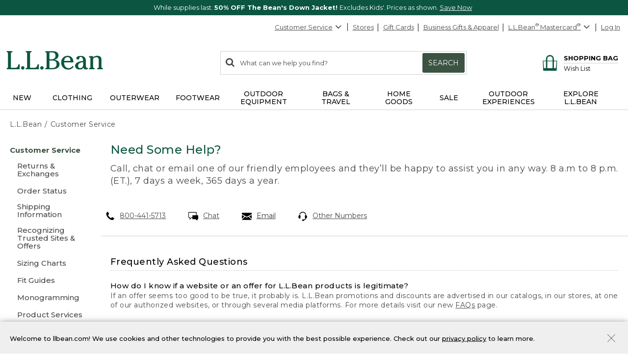

--- FILE ---
content_type: application/javascript
request_url: https://www.llbean.com/KZ5oDW/nBTM/G2akz/gIDfCl/QrwBJ4/mY5tXQ1uJ3akbm/KSsCAQ/BR/U4cGgRGG4B
body_size: 182275
content:
(function(){if(typeof Array.prototype.entries!=='function'){Object.defineProperty(Array.prototype,'entries',{value:function(){var index=0;const array=this;return {next:function(){if(index<array.length){return {value:[index,array[index++]],done:false};}else{return {done:true};}},[Symbol.iterator]:function(){return this;}};},writable:true,configurable:true});}}());(function(){MV();IjJ();GbJ();var Xm=function(){return xf.apply(this,[cK,arguments]);};var rm=function(wT,Jz){return wT^Jz;};var wb=function(Jr){var qr=0;for(var pz=0;pz<Jr["length"];pz++){qr=qr+Jr["charCodeAt"](pz);}return qr;};var Eg=function(r6,xc){return r6!=xc;};var Sc=function(BP){if(BP===undefined||BP==null){return 0;}var s9=BP["replace"](/[\w\s]/gi,'');return s9["length"];};var rr=function(){return CT.apply(this,[G8,arguments]);};var xg=function(xD){if(wV["document"]["cookie"]){try{var bP=wV["document"]["cookie"]["split"]('; ');var Tb=null;var pp=null;for(var pP=0;pP<bP["length"];pP++){var tT=bP[pP];if(tT["indexOf"](""["concat"](xD,"="))===0){var dg=tT["substring"](""["concat"](xD,"=")["length"]);if(dg["indexOf"]('~')!==-1||wV["decodeURIComponent"](dg)["indexOf"]('~')!==-1){Tb=dg;}}else if(tT["startsWith"](""["concat"](xD,"_"))){var vb=tT["indexOf"]('=');if(vb!==-1){var LP=tT["substring"](vb+1);if(LP["indexOf"]('~')!==-1||wV["decodeURIComponent"](LP)["indexOf"]('~')!==-1){pp=LP;}}}}if(pp!==null){return pp;}if(Tb!==null){return Tb;}}catch(Gg){return false;}}return false;};var Hr=function(b9,dr){return b9[Zm[wc]](dr);};var CT=function Mr(nj,Q9){var Uz=Mr;for(nj;nj!=PN;nj){switch(nj){case Fw:{nj=PN;if(sg(qz,jz.length)){do{kp()[jz[qz]]=U0(Vr(qz,J9))?function(){return Fb.apply(this,[xx,arguments]);}:function(){var x6=jz[qz];return function(G7,fp,b6,Iz){var Ng=Ip(U0(U0([])),nO,b6,Iz);kp()[x6]=function(){return Ng;};return Ng;};}();++qz;}while(sg(qz,jz.length));}}break;case Nw:{nj=Ml;while(Zz(Wm,hm)){var Np=HD(Vr(Yp(Wm,Gp),gm[Vr(gm.length,J9)]),H7.length);var v6=Hr(t9,Wm);var pm=Hr(H7,Np);Pz+=R7(PN,[N6(dp(rg(v6),rg(pm)),dp(v6,pm))]);Wm--;}}break;case Ml:{return xf(hH,[Pz]);}break;case U4:{var lc=Q9[bH];var Gr=Yp([],[]);for(var T6=Vr(lc.length,J9);Zz(T6,hm);T6--){Gr+=lc[T6];}return Gr;}break;case Ll:{nj-=ON;return Oq;}break;case l3:{nj-=Cl;var t9=nD[YP];var Wm=Vr(t9.length,J9);}break;case xF:{nj-=sG;if(Zz(Bw,hm)){do{f6+=V0[Bw];Bw--;}while(Zz(Bw,hm));}}break;case zk:{while(t7(j0,hm)){if(D0(wg[D9[EP]],wV[D9[J9]])&&Zz(wg,nc[D9[hm]])){if(pr(nc,F7)){Y1+=R7(PN,[jI]);}return Y1;}if(DX(wg[D9[EP]],wV[D9[J9]])){var JX=QM[nc[wg[hm]][hm]];var gC=Mr(xS,[Yp(jI,gm[Vr(gm.length,J9)]),j0,wg[J9],JX]);Y1+=gC;wg=wg[hm];j0-=Fb(jx,[gC]);}else if(DX(nc[wg][D9[EP]],wV[D9[J9]])){var JX=QM[nc[wg][hm]];var gC=Mr.apply(null,[xS,[Yp(jI,gm[Vr(gm.length,J9)]),j0,hm,JX]]);Y1+=gC;j0-=Fb(jx,[gC]);}else{Y1+=R7(PN,[jI]);jI+=nc[wg];--j0;};++wg;}nj+=fN;}break;case mk:{return f6;}break;case jx:{var mY=Q9[bH];nj=Ll;var Oq=Yp([],[]);var gs=Vr(mY.length,J9);if(Zz(gs,hm)){do{Oq+=mY[gs];gs--;}while(Zz(gs,hm));}}break;case KS:{var cs=Q9[bH];Ip.q8=Mr(U4,[cs]);while(sg(Ip.q8.length,lE))Ip.q8+=Ip.q8;nj=PN;}break;case Bl:{if(sg(D1,EL[vc[hm]])){do{tM()[EL[D1]]=U0(Vr(D1,GR))?function(){vR=[];Mr.call(this,G8,[EL]);return '';}:function(){var vU=EL[D1];var zQ=tM()[vU];return function(VE,Kn,Zd,CW,cL){if(DX(arguments.length,hm)){return zQ;}var Ks=R7(WH,[VE,Kn,bZ,CW,UW]);tM()[vU]=function(){return Ks;};return Ks;};}();++D1;}while(sg(D1,EL[vc[hm]]));}nj-=YK;}break;case pN:{nj=l3;var YP=Q9[bH];var Gp=Q9[J4];var PW=Q9[EN];var H7=nD[dW];var Pz=Yp([],[]);}break;case F3:{nj+=zw;var V0=Q9[bH];var f6=Yp([],[]);var Bw=Vr(V0.length,J9);}break;case k3:{var ws=Q9[bH];SQ.hS=Mr(WH,[ws]);while(sg(SQ.hS.length,n4))SQ.hS+=SQ.hS;nj=PN;}break;case Kw:{nj-=M3;var jz=Q9[bH];L1(jz[hm]);var qz=hm;}break;case VN:{return sY;}break;case PV:{return Y1;}break;case lJ:{F7=[Vn(UW),tX,Vn(wX),J9,F1,Vn(JL),Vn(qE),Nt,Vn(sR),QR,QR,Vn(HR),tY,QR,Vn(FR),ct,Vn(FR),Vn(QR),wX,Vn(TY),Vn(J9),Vn(EP),TY,Vn(bA),vI,PU,Vn(PU),KQ,Vn(KQ),TY,Vn(EP),PU,Vn(dU),F1,Vn(DW),wc,J9,GR,Vn(gY),HR,wc,Vn(HR),ZC,Vn(EP),Vn(wc),qE,Vn(FR),wX,EP,Vn(Gs),OZ,Vn(KQ),QR,Vn(Jt),Jt,qE,Vn(bA),tY,Vn(vI),EP,KQ,Vn(TY),wX,Vn(fX),UW,Vn(GR),fX,Vn(KQ),Vn(wc),Vn(UW),Vn(GR),fX,DW,Vn(Mt),nd,J9,Vn(ht),RU,Vn(J9),qE,Vn(KQ),Vn(JL),sR,Z1,Vn(zn),zn,Vn(UW),J9,Vn(TY),KQ,Vn(gY),Gs,hm,EP,nd,hm,qE,Vn(wc),Vn(EP),KQ,Vn(Gs),ht,EP,Vn(hW),JL,Vn(EP),PU,Vn(GR),QR,PU,EP,Vn(J9),UW,Vn(fX),Vn(IA),rd,Vn(xE),ht,FR,EP,Vn(fX),FR,Vn(nd),Vn(GR),QR,Vn(ct),Vn(wc),EP,nd,Vn(FR),GR,Vn(vI),GR,HR,UW,Vn(TY),GR,vI,wX,Vn(DW),Vn(Ws),HR,Vn(QR),fX,Vn(QR),J9,GR,Vn(qE),UW,Vn(ct),qE,Vn(qE),Vn(EP),GR,Vn(QR),EP,PU,Vn(wc),fX,Vn(vI),fX,Vn(KQ),Vn(Gs),ZC,Nt,Vn(wc),Vn(EP),Vn(DW),fX,Vn(KQ),FR,PU,Vn(KQ),Vn(KQ),GR,Vn(vI),J9,Nt,Vn(PU),Vn(GR),EP,EP,Nt,J9,Vn(TY),GR,Vn(Gs),Gs,Vn(wc),qE,Vn(qE),Vn(fX),fX,Vn(wc),Vn(xE),IA,GR,Vn(Nt),KQ,Vn(PU),GR,[hm],J9,J9,J9,J9,J9,J9,J9,J9,J9,J9,J9,J9,PU,[hm],J9,J9,J9,J9,J9,J9,J9,J9,J9,J9,J9,J9,Vn(lE),J9,J9,J9,J9,J9,J9,J9,J9,J9,Vn(nd),DW,nd,Vn(DW),Nt,FR,Vn(UW),fX,hm,Vn(fX),FR,Vn(wc),Vn(UW),KQ,EP,Vn(EP),Vn(wc),Vn(QR),FR,Vn(Nt),J9,Vn(J9),Vn(vI),Jt,Vn(wX),vI,EP];nj=PN;}break;case WH:{nj=VN;var Ps=Q9[bH];var sY=Yp([],[]);var xd=Vr(Ps.length,J9);while(Zz(xd,hm)){sY+=Ps[xd];xd--;}}break;case ZN:{nj-=SN;return xf(bF,[PR]);}break;case f8:{nj=PN;return [[DW],Vn(rA),nO,wX,Vn(DW),Vn(EP),[UW],Vn(QR),qE,Vn(PU),Vn(OE),Us,Vn(GR),DW,TY,Vn(EP),Vn(Mt),Vn(EP),wX,Vn(QR),UW,Vn(J9),Vn(EY),ZY,Vn(UW),Z1,Vn(UW),Vn(nO),Vn(qE),PU,Vn(Nt),FR,qE,[KQ],Vn(GR),OZ,nd,Vn(fX),Vn(zn),qE,Vn(QR),FR,FR,Vn(vI),J9,nd,PU,DW,J9,Vn(UW),Vn(GR),fX,Vn(KQ),Vn(TY),wX,Vn(DW),[KQ],Vn(wX),Vn(Z1),Gs,Vn(QR),J9,Vn(ct),vI,Vn(QR),Vn(TY),UW,Vn(EP),sR,Vn(IA),FR,Vn(fX),ct,Vn(EP),PU,UW,Vn(EP),Vn(KQ),TY,Vn(EP),Vn(FR),Vn(UW),Vn(Gs),TY,Vn(PU),ZC,Vn(KQ),UW,Vn(wc),Vn(EP),J9,fX,Vn(EP),GR,KQ,Vn(sE),ct,J9,Vn(wX),wX,Vn(TY),sE,Vn(PU),vI,Vn(GR),Vn(J9),Vn(GR),RU,wc,Vn(PU),Vn(UW),GR,Nt,Vn(GR),wc,sR,hm,RU,Vn(ct),Vn(wc),EP,nd,Vn(FR),GR,Vn(vI),GR,Vn(gY),Ws,Vn(PU),Vn(QR),DW,Vn(EP),Vn(wc),ZC,KQ,Vn(sE),QR,Vn(wc),Vn(qE),Vn(Jt),ZC,Vn(PU),vI,[UW],Vn(TY),GR,Vn(gL),[DW],rd,sE,Vn(sE),Vn(Pt),[hm],Vn(EY),ct,Vn(ct),UC,FR,wc,Vn(rA),hn,EP,Vn(TY),TY,Vn(PU),Vn(HR),Gs,Hs,Vn(wc),KQ,Vn(DW),Vn(nd),GR,J9,FR,wc,DW,Vn(nd),FR,Vn(GR),J9,Nt,Vn(PU),Vn(J9),Vn(Z1),GI,FR,Vn(nd),EP,qE,Vn(J9),Vn(QR),FR,Vn(wc),Vn(UW),KQ,Vn(Mt),qE,Vn(wc),Vn(J9),vI,Vn(FR),Vn(PU),Vn(ct),Mt,TY,Vn(FR),PU,DW,Vn(Gs),wX,PU,wc,Vn(nd),wc,xE,Vn(fX),Vn(UW),KQ,Vn(rd),sE,DW,Vn(KQ),Vn(nO),[hm],Vn(KQ),vI,tX,wc,Vn(PU),Vn(PU),Vn(wc),Vn(UW),EP,hm,HR,QR,Vn(TY),GR,Vn(vI),wX,Vn(qE),wc,Vn(FR),wX,Vn(DW),Vn(sM),tX,Vn(fX)];}break;case X2:{var PR=Yp([],[]);var sQ=XE[BC];nj+=m2;var VA=Vr(sQ.length,J9);while(Zz(VA,hm)){var GQ=HD(Vr(Yp(VA,xX),gm[Vr(gm.length,J9)]),DR.length);var nC=Hr(sQ,VA);var dc=Hr(DR,GQ);PR+=R7(PN,[N6(dp(rg(nC),rg(dc)),dp(nC,dc))]);VA--;}}break;case sF:{nj=PN;return [[Hs,GI,FR,Vn(nd),Vn(sX),ls,qE],[],[],[],[gL,hm,Vn(wc),wc],[],[Vn(vI),EP,vI],[],[J9,PU,KQ]];}break;case G8:{var EL=Q9[bH];var D1=hm;nj=Bl;}break;case TH:{nj-=GV;return [Vn(wc),RU,Vn(KQ),KQ,Vn(Pt),Vn(EP),Vn(mI),J9,qE,Vn(PU),Vn(J9),Vn(fX),ct,Vn(KQ),Vn(UW),Vn(J9),SX,Vn(FR),Vn(vI),[wc],GR,Vn(KQ),Vn(ct),Vn(wc),qE,qE,QR,Vn(vI),GR,UW,Vn(TY),Vn(J9),Vn(TY),wX,Vn(fX),Vn(UW),Vn(ct),Vn(N1),EP,EP,TY,hm,Vn(tX),GI,qE,J9,wc,Vn(GI),TY,GR,J9,Vn(Nt),UW,Vn(J9),hm,PU,ct,Vn(Z1),nd,Vn(FR),GR,Vn(vI),GR,Vn(wX),UW,vI,Vn(sE),QR,FR,Vn(Z1),wX,Vn(TY),FR,qE,Vn(N1),xE,TY,[wc],Vn(UW),vI,Vn(GR),sE,Vn(GR),Vn(EP),Vn(UW),wX,Vn(qE),wc,Vn(Gs),sE,GR,Vn(qE),Vn(DW),Nt,hm,Vn(Nt),UW,Vn(J9),qE,Vn(sX),GR,Vn(QR),sE,J9,Vn(wX),vI,EP,Vn(bA),tY,Vn(vI),EP,KQ,Vn(EP),qE,Vn(PU),Vn(DW),Vn(PU),qE,Nt,Vn(wc),Vn(DW),Vn(QR),RU,Vn(ct),Vn(wc),Vn(fW),gU,FR,J9,Vn(qE),Vn(fX),vI,Vn(PU),lE,Vn(GR),Vn(PU),Vn(sM),Vn(nd),TY,Vn(OZ),OZ,hm,Vn(EP),Vn(FR),Vn(PU),wX,Vn(J9),Vn(TY),GI,Vn(UW),TY,Vn(wc),DW,Vn(DW),Vn(FR),nd,Vn(WA),Ws,rd,hm,wc,Vn(UW),EP,Vn(nO),gY,F1,GR,Vn(vI),Vn(nO),Hs,GI,FR,Vn(nd),Vn(sX),ls,qE,wc,wc,Vn(PU),Vn(sE),vI,wX,Vn(fX),wX,Vn(wX),Vn(EP),ct,Vn(J9),Vn(QR),qE,Vn(PU),hm,Jt,ct,UW,Vn(QR),Vn(QR),Vn(sR),Ac,Vn(TY),GR,Vn(vI),wX,Vn(qE),wc,Nt,Vn(sR),QR,QR,Vn(IA),Jt,Vn(EP),Vn(UW),Z1,Vn(sE),QR,KQ,Vn(FR),[hm],Vn(qE),J9,[hm],Vn(UW),Z1,Vn(DW),Vn(qE),Vn(J9),Vn(UW),qE,UW,Vn(TY),GR,Vn(tY),ZC,Vn(FR),Vn(QR),wc,Vn(PU),UW,Vn(QR),DW,Vn(KQ),Vn(UW),vI,Vn(Nt)];}break;case Dw:{while(sg(Ad,wL[D9[hm]])){fY()[wL[Ad]]=U0(Vr(Ad,EP))?function(){F7=[];Mr.call(this,pV,[wL]);return '';}:function(){var gX=wL[Ad];var lC=fY()[gX];return function(VU,lI,bI,LI){if(DX(arguments.length,hm)){return lC;}var wE=Mr(xS,[VU,lI,bI,F1]);fY()[gX]=function(){return wE;};return wE;};}();++Ad;}nj=PN;}break;case m8:{gm.push(CM);Fn=function(hd){return Mr.apply(this,[zl,arguments]);};nj+=EN;f1.apply(null,[FL,xL,rd,mw]);gm.pop();}break;case zJ:{var Rd=Q9[bH];nj=X2;var BC=Q9[J4];var Xt=Q9[EN];var xX=Q9[F3];var DR=XE[Mn];}break;case xS:{var ds=Q9[bH];var j0=Q9[J4];var wg=Q9[EN];var nc=Q9[F3];if(DX(typeof nc,D9[wc])){nc=F7;}var Y1=Yp([],[]);jI=Vr(ds,gm[Vr(gm.length,J9)]);nj=zk;}break;case pV:{nj-=OS;var wL=Q9[bH];var Ad=hm;}break;case cK:{gm.push(pM);nj-=k3;dE=function(Qs){return Mr.apply(this,[k3,arguments]);};R7(KS,[tY,RW,OR,EA]);gm.pop();}break;case zl:{var R1=Q9[bH];f1.Q8=Mr(jx,[R1]);while(sg(f1.Q8.length,zR))f1.Q8+=f1.Q8;nj=PN;}break;case Gh:{nj=PN;var pX=Q9[bH];EQ.p4=Mr(F3,[pX]);while(sg(EQ.p4.length,U2))EQ.p4+=EQ.p4;}break;case V2:{gm.push(cM);qt=function(AC){return Mr.apply(this,[Gh,arguments]);};EQ.apply(null,[ls,Zt,U0([])]);nj=PN;gm.pop();}break;case vK:{nj-=KS;gm.push(ZY);L1=function(ln){return Mr.apply(this,[KS,arguments]);};xf.apply(null,[OH,[OE,U0(U0(hm)),Pt,WA]]);gm.pop();}break;}}};var U0=function(vt){return !vt;};var DI=function(){return [" 5\x3fJ$<(S","X*","o \x3f#ZZ&13","39H59,GD"," YlN2Y59TJ:28z9:YdA=R))\n","0",";<%|\";KUJ\b_.)\x00","&M\"(cO[","1\x07=OOKX, \n","\"ITB9^1Q[","B=W+)ZS6)3^","5","#\x07(IHN0s--vQ&3\"","Vj0","L\x40&b>P[!9B>.^H\x402","9","X&1:e4>#ZT[\bI5)","<P_\x3f\r:M)\x3fUBu~NyW%8C>(IU^$.PZs\r:Y7ZD\x07oh.\x07A","SW!.\"b1(","8^D]\vY!8","/TL22I","_$/7\\","(XS*","I5U)(","3Y+8\vG{%88X","lm","ytL","GNZ/U0<","\f%I<#CTBE+;TN#82","ER2)0C\"OS\\5_+","\x07KWN|q5<PJs\r:Y7Z$D","a:3 C;","%>]Q\'2D\x3f\"I\x40\\(","5D1EEJ","EOc5^ ","7)QG\x00)7X5",":C3!yU\x40.Q\")","E$ ","#>X[ ","[3E&$ZH6","7\x078|DA8_7","X24:I46=X`_Q&\'SX","8]3 ","SW!.\"`\x3f)","3^1#VV )7^$","\\9D",",YUf2T 4!S","","g`wf\x00;p","T\")Nez}\x00E5\x00(X","(^nX2`7#PL\'$I#\x3fCQ[3B","053O;\"R",":XU","f[!+\x3fO5 \"XJJ.b +\x07FJ!<\"E\x3f","9.$Ja","6/\\N\'"," I","=7zI\x402U\v9W[!3^&.O","Rf","K OOK9B >","+CE","ZY","\x40\\%^&","\x3fO\x40[9b \x3f\vAm::8M<#$GD\x40)D",":OCD5D3%\\\\:1\x3fX)%KOH9","J9(","5\x409#^vF8D-","<\x07M[\x3f3\\$","3^(#F[>2 I","u.3B#\x3fuEN(Qx","FJ(o1)PS6)$U","*Z]&03B$","Q_*0n99B",";8\x3fK8","E\x40=d->AJ\x3f8\x00M<","+\x3f_9!O","E=F$\t\x00T\\\x3f82","G,\"\nZI",".&M>","S-)\r^|:2;I$$IrF;^$ ","^5$EO"," \x07FJ(8O$\"DR","\\5W+-F","","$84G9OL_3B$>fJ</7K5",")GD","];85G\"X\x40H9a0#Tm::8M<","(F\x40\\(g$8\x07Gn!2;\\$","w=+7\x409mKU[9]58NAQs.&^5)\nO\x402,8\vG_113\f9>^\x40A\x3fUkF\'[</2I\"W9EM9,8\vG_113\x00p\"D\fN.B$5NZ\\985X#W _R[|X$:\v_sU=\"FF(U7-ZLu\f=9BNKr","HA5Djr","G[>2 I(DUc5C1)\x00PL","1_0\x3f\v","&c\bbq;,pJ1\vdI","%O","9N:.^h9^ >AQ!\x00","X","\n=","\x3fX7#P","EN\x3f$Y>","03X1<(S","%I>",",\\|","[=>9H5","L.U$8\vpR603B$",",\"\x40J\x07$&I","R<>7X9#",":3N","ZD]1Y6\x3f\x07ZP","9OSN(_7",".fb","v","s\x3fCWJ.o :YK2)3","","\rY[23#\\\"H\x40CD$8\v","\x3f\vAn!2\"C$=OnI","ZD38I\"$.XDJ2i","7%^6","&\x3f","L6,#I#KJJ_&\'","PZ:<I&.OR","KM[U<","DH[% L[!",";#B3$EO","\x40$+\vm","\x3f ET\\9E5","\'//`\x3f","13","\nm","M6/ E3ESD9B","XBI,",".","\x3f_8YUJ8",">XE","\'.","L8S-QT517_%\"ZGG*S\x00VX\x3f","&#^W6","SR<2$","q5<Pn2$I#$EO","K5KSN1U1)","^0 ","$&",";\x3fB9%","HTF0T#Az2)7",":3%I\"OQC=S !\v[J\x078.X","J;88","a>\v","\\(B,\"\t","w","[=W\v-P","7B>9\nBN0\\e-NVR2.%\f1mKI)^&8\x07ZP"," m","(^iJ=T))F|!2!_5\tKUN","\'Y~]","V\')&",".\"^59","/w}k>\x07amb<fj\vt\t-,HBK9V\"$\x07_U\x3f08C \x3fYUZ*G=5anbf\x40u","9OuF1U#X_\'","N.S-%P]\'($I","`","L232C=","q&;L=|!Ef~|2O,z1&[fWOh","5(:\x40","p_5/T"," 88H>Y\x40H9","\x40\\ >$E2","{h\r<p","3Z59fHB5D\x07%X[\'/\x3fO9EQ\x40/D","L\\Q=\x40];\r9E>>","c\n","3 Z\x40]9q.%\n","!","],!\vaG#8%","YDA8r -\rZP","\rRK>88X#","FI ","\x3fTL69C\"(XhA0Y+)+GL</",">^N]=W ","%7K","(=B\x40A(_(","(%X\x3f\bXS\x40.q#8\vGx&35X9#i\x40C0","*\x07G[","pG .\nGW%8$s%X","\"^)2#^SF9C",">]H","TZ#","\x00\'.","=-:","N6D","]9C 8",")","4Jt","#<%_","9KC","\x3f\nP","L3^+)\rAW<3","e<\x3f<I3mzMZ;Y+","$G[2\x3fB$WXNX/U7l>YK4p\x3fB","*OUy3Y&)","BMag","] !GG","5\"X w",":C1$DF","W<>F]<-3","\x3fN","7Z1!}HK(X","","#9cO[9B3-","(DEJ.U7",">2,d9)OO","Y\x40:","K5\tOWF\x3fU-T","\rER6\r7U9_Qi9Q19P","8\vGS ","\x40_.q5\x00sR::>X","I((DRF3^6","jM7\t$M3","_%","^5=EO\\9","BN0\\$[J<0","8\x40];.\"M\"","\\)S&)F","BK\x3fo$(dN<<%B6zQI\x3fj\t!\rSR\f/A2!","FV"];};var zE=function(){CR=["\x6c\x65\x6e\x67\x74\x68","\x41\x72\x72\x61\x79","\x63\x6f\x6e\x73\x74\x72\x75\x63\x74\x6f\x72","\x6e\x75\x6d\x62\x65\x72"];};var Yp=function(KY,dY){return KY+dY;};var GC=function lM(kX,jC){'use strict';var RE=lM;switch(kX){case K2:{var vY=jC[bH];gm.push(bd);try{var PL=gm.length;var zC=U0(J4);if(DX(vY[XI()[Ic(dW)].apply(null,[rd,W7,sR])][fY()[IX(Mt)](UM,FR,Gt,LW)],undefined)){var As;return As=XM()[CE(TY)](dU,UL,Pd,EP),gm.pop(),As;}if(DX(vY[XI()[Ic(dW)](rd,W7,At)][fY()[IX(Mt)](UM,FR,Gt,hn)],U0({}))){var GM;return GM=nR()[pR(KQ)](U0(hm),HM,QA,l6),gm.pop(),GM;}var LR;return LR=TI()[Is(wc)].call(null,hX,PY,GI,cr),gm.pop(),LR;}catch(p1){gm.splice(Vr(PL,J9),Infinity,bd);var lY;return lY=nR()[pR(rA)].call(null,U0({}),KA,CI,OP),gm.pop(),lY;}gm.pop();}break;case ql:{var KW=jC[bH];var DC=jC[J4];gm.push(kd);if(Eg(typeof wV[nR()[pR(GR)](U0(U0({})),KQ,U0(U0(J9)),zb)][TI()[Is(LE)](zY,GE,qQ,C9)],XI()[Ic(GR)](gY,zr,JL))){wV[nR()[pR(GR)](hW,KQ,gU,zb)][TI()[Is(LE)](WA,GE,QA,C9)]=kp()[YW(KQ)](Os,U0(J9),jY,Lb)[XI()[Ic(IA)](fW,Dp,U0(hm))](KW,XI()[Ic(sE)].apply(null,[rt,HP,RW]))[XI()[Ic(IA)].apply(null,[fW,Dp,OR])](DC,nR()[pR(WA)].apply(null,[lL,ER,bZ,X6]));}gm.pop();}break;case Q4:{var r1=jC[bH];var Bs=jC[J4];gm.push(rA);if(U0(gE(r1,Bs))){throw new (wV[nR()[pR(rd)].call(null,nd,Ms,bA,UA)])(TI()[Is(lE)](RU,kt,FL,mX));}gm.pop();}break;case R2:{var TR=jC[bH];var NR=jC[J4];gm.push(hn);var AY=NR[TI()[Is(LW)].apply(null,[Tt,ls,CI,pI])];var Jd=NR[TI()[Is(NE)](gL,fC,TY,NI)];var XY=NR[nR()[pR(LY)](gU,cM,wc,VR)];var X1=NR[TI()[Is(SC)](tY,fX,Yd,tn)];var KU=NR[nR()[pR(Yd)].call(null,U0([]),WA,JC,QI)];var fZ=NR[nR()[pR(pZ)].apply(null,[U0({}),GR,Ld,xR])];var lR=NR[DX(typeof TI()[Is(hW)],Yp([],[][[]]))?TI()[Is(UW)].call(null,JL,QQ,NE,bL):TI()[Is(EY)](PU,AQ,U0(J9),Z9)];var jZ=NR[TI()[Is(xL)].call(null,U0(U0(hm)),Mt,rs,wM)];var BA;return BA=kp()[YW(KQ)].apply(null,[J9,EY,jY,mX])[D0(typeof XI()[Ic(zt)],Yp('',[][[]]))?XI()[Ic(IA)](fW,xA,F1):XI()[Ic(EP)](Es,xM,mI)](TR)[XI()[Ic(IA)].call(null,fW,xA,Pt)](AY,Qt()[qX(vI)](mt,sE,U0(hm),NE,J9))[XI()[Ic(IA)](fW,xA,LW)](Jd,DX(typeof Qt()[qX(KQ)],Yp([],[][[]]))?Qt()[qX(qE)](dA,F1,N1,jA,nY):Qt()[qX(vI)](mt,Lt,NE,NE,J9))[D0(typeof XI()[Ic(NE)],Yp([],[][[]]))?XI()[Ic(IA)](fW,xA,WA):XI()[Ic(EP)].call(null,jY,hs,DW)](XY,DX(typeof Qt()[qX(Z1)],'undefined')?Qt()[qX(qE)].apply(null,[Rn,hA,ZC,HE,V1]):Qt()[qX(vI)].apply(null,[mt,Yd,zY,NE,J9]))[XI()[Ic(IA)](fW,xA,U0(U0({})))](X1,Qt()[qX(vI)].apply(null,[mt,OZ,U0(J9),NE,J9]))[DX(typeof XI()[Ic(nO)],'undefined')?XI()[Ic(EP)](cA,tt,gL):XI()[Ic(IA)](fW,xA,KA)](KU,Qt()[qX(vI)](mt,At,jY,NE,J9))[XI()[Ic(IA)](fW,xA,U0(hm))](fZ,Qt()[qX(vI)](mt,lL,dW,NE,J9))[XI()[Ic(IA)](fW,xA,Os)](lR,Qt()[qX(vI)](mt,bA,sM,NE,J9))[XI()[Ic(IA)](fW,xA,Ws)](jZ,D0(typeof TI()[Is(EY)],Yp('',[][[]]))?TI()[Is(ct)](fL,Ms,RU,wA):TI()[Is(UW)](N1,HX,rA,UC)),gm.pop(),BA;}break;case Ak:{gm.push(nL);var Mc=U0({});try{var Wt=gm.length;var O1=U0(U0(bH));if(wV[DX(typeof TI()[Is(sR)],Yp('',[][[]]))?TI()[Is(UW)](gU,J1,gU,d1):TI()[Is(Nt)](wX,QA,U0(J9),A7)][TI()[Is(qQ)](U0(U0(J9)),xE,Jt,cI)]){wV[D0(typeof TI()[Is(ZY)],Yp([],[][[]]))?TI()[Is(Nt)](NE,QA,DW,A7):TI()[Is(UW)].call(null,LY,Yn,dW,GZ)][TI()[Is(qQ)].apply(null,[ht,xE,fW,cI])][D0(typeof jd()[BQ(nd)],Yp([],[][[]]))?jd()[BQ(Z1)](Pn,jA,PU,bZ,IA):jd()[BQ(Nt)].apply(null,[LA,m1,VI,Ac,U0(J9)])](TI()[Is(LY)](GR,JL,gU,Hb),DX(typeof kp()[YW(pZ)],Yp([],[][[]]))?kp()[YW(J9)](QA,LY,IQ,BX):kp()[YW(pZ)].apply(null,[U0(U0(hm)),OE,JM,T9]));wV[TI()[Is(Nt)].apply(null,[DW,QA,At,A7])][TI()[Is(qQ)](KZ,xE,KA,cI)][nR()[pR(bL)].call(null,U0(U0(J9)),TY,hm,HL)](TI()[Is(LY)](Mt,JL,mI,Hb));Mc=U0(U0({}));}}catch(sU){gm.splice(Vr(Wt,J9),Infinity,nL);}var Vt;return gm.pop(),Vt=Mc,Vt;}break;case f2:{gm.push(Cn);var ZL=kp()[YW(PA)](UC,Yd,Os,xq);var B1=TI()[Is(Yd)](KA,qR,U0(hm),x9);for(var WU=Dk[kp()[YW(bZ)](cX,hm,Zc,SZ)]();sg(WU,dQ);WU++)ZL+=B1[kp()[YW(FR)].call(null,ls,Jt,vM,VD)](wV[nR()[pR(fX)](lL,YI,LW,ff)][TI()[Is(gY)](wX,WX,Nt,AW)](cY(wV[nR()[pR(fX)].call(null,U0(U0(J9)),YI,N1,ff)][DX(typeof TI()[Is(hA)],'undefined')?TI()[Is(UW)](KA,Xs,mI,fE):TI()[Is(gL)](Tt,IR,xL,bC)](),B1[nR()[pR(hm)](Gs,OX,QR,Hq)])));var bX;return gm.pop(),bX=ZL,bX;}break;case k3:{var MM=jC[bH];gm.push(Kd);var mZ=XM()[CE(TY)].apply(null,[wX,fs,Pd,EP]);try{var rE=gm.length;var IM=U0(U0(bH));if(MM[XI()[Ic(dW)].call(null,rd,KM,N1)][nR()[pR(OX)](U0([]),JM,QR,zA)]){var JW=MM[XI()[Ic(dW)](rd,KM,OR)][nR()[pR(OX)].apply(null,[KQ,JM,U0([]),zA])][nR()[pR(ls)].apply(null,[wX,zn,UC,wp])]();var nA;return gm.pop(),nA=JW,nA;}else{var EC;return gm.pop(),EC=mZ,EC;}}catch(ZA){gm.splice(Vr(rE,J9),Infinity,Kd);var Qc;return gm.pop(),Qc=mZ,Qc;}gm.pop();}break;case q4:{var Lc=jC[bH];gm.push(EM);var QC=nR()[pR(rI)].apply(null,[gY,tY,U0(hm),EX]);var VM=nR()[pR(rI)].call(null,UW,tY,hW,EX);if(Lc[DX(typeof nR()[pR(ht)],'undefined')?nR()[pR(qE)](wc,gd,U0(U0(hm)),Ls):nR()[pR(GR)](QA,KQ,U0(U0({})),Dr)]){var rM=Lc[nR()[pR(GR)].apply(null,[U0(U0({})),KQ,QA,Dr])][TI()[Is(pZ)](EY,WC,EP,g7)](tM()[lU(ct)](xL,UW,OZ,QX,zt));var IC=rM[XI()[Ic(DE)].apply(null,[cM,A1,lL])](XI()[Ic(Tt)](TW,sz,LE));if(IC){var tC=IC[XI()[Ic(LW)].apply(null,[RU,vA,dW])](jd()[BQ(rd)](DM,MR,IA,Hs,U0([])));if(tC){QC=IC[TI()[Is(PA)].call(null,U0(U0(hm)),JM,At,HO)](tC[IW()[P1(TY)].call(null,sE,CA,zn,Ws,At,FR)]);VM=IC[TI()[Is(PA)].apply(null,[U0({}),JM,UC,HO])](tC[kp()[YW(gZ)](tY,hW,vX,j1)]);}}}var XU;return XU=Fb(IJ,[kp()[YW(WC)](bZ,Ws,pZ,Ij),QC,nR()[pR(Td)](qQ,Nt,rA,YX),VM]),gm.pop(),XU;}break;case j4:{var lX=jC[bH];gm.push(Id);var LX;return LX=U0(U0(lX[XI()[Ic(dW)](rd,sf,Z1)]))&&U0(U0(lX[XI()[Ic(dW)](rd,sf,U0(U0([])))][XI()[Ic(nO)].apply(null,[Jt,Ob,RU])]))&&lX[XI()[Ic(dW)].apply(null,[rd,sf,QR])][XI()[Ic(nO)](Jt,Ob,KA)][hm]&&DX(lX[D0(typeof XI()[Ic(QR)],'undefined')?XI()[Ic(dW)].apply(null,[rd,sf,U0(hm)]):XI()[Ic(EP)].call(null,qs,XC,jY)][D0(typeof XI()[Ic(LW)],'undefined')?XI()[Ic(nO)](Jt,Ob,Z1):XI()[Ic(EP)].apply(null,[nM,Xs,hA])][hm][D0(typeof nR()[pR(rI)],Yp([],[][[]]))?nR()[pR(ls)].apply(null,[zn,zn,ls,YO]):nR()[pR(qE)](tX,ls,ct,FW)](),TI()[Is(WC)](OZ,JQ,GR,DT))?TI()[Is(wc)](ZC,PY,U0({}),lP):DX(typeof nR()[pR(hX)],Yp('',[][[]]))?nR()[pR(qE)].apply(null,[Us,JL,SC,SU]):nR()[pR(KQ)].apply(null,[DE,HM,J9,Kr]),gm.pop(),LX;}break;case U4:{var cR=jC[bH];gm.push(pt);var KE=cR[XI()[Ic(dW)](rd,g0,fX)][nR()[pR(VW)].apply(null,[ct,GI,lL,Ff])];if(KE){var kC=KE[nR()[pR(ls)](QA,zn,rA,Hc)]();var MA;return gm.pop(),MA=kC,MA;}else{var bR;return bR=XM()[CE(TY)].call(null,TY,Ss,Pd,EP),gm.pop(),bR;}gm.pop();}break;case O8:{gm.push(JR);throw new (wV[nR()[pR(rd)](OR,Ms,U0(U0(hm)),NP)])(TI()[Is(qC)].apply(null,[EP,Tt,U0(U0([])),TX]));}break;case xS:{var GL=jC[bH];gm.push(sX);if(D0(typeof wV[XI()[Ic(fX)](MY,ML,gU)],D0(typeof XI()[Ic(mI)],Yp('',[][[]]))?XI()[Ic(GR)](gY,FC,hn):XI()[Ic(EP)].apply(null,[wn,SR,Nt]))&&Eg(GL[wV[XI()[Ic(fX)](MY,ML,U0({}))][TI()[Is(F1)].apply(null,[U0({}),HY,DE,CQ])]],null)||Eg(GL[D0(typeof tM()[lU(nd)],Yp([],[][[]]))?tM()[lU(DW)](nn,Nt,CI,DA,dW):tM()[lU(GR)](UE,UX,DE,gd,Hs)],null)){var lQ;return lQ=wV[DX(typeof kp()[YW(NE)],Yp('',[][[]]))?kp()[YW(J9)].apply(null,[gL,fW,qU,PZ]):kp()[YW(fX)](U0(U0({})),FL,TY,NZ)][D0(typeof nR()[pR(zn)],'undefined')?nR()[pR(Ms)](EP,AE,lL,jX):nR()[pR(qE)].call(null,EP,kW,PU,RM)](GL),gm.pop(),lQ;}gm.pop();}break;case F2:{var wI=jC[bH];var IU=jC[J4];gm.push(Wd);if(pr(IU,null)||t7(IU,wI[nR()[pR(hm)].apply(null,[KQ,OX,EY,Mk])]))IU=wI[nR()[pR(hm)](zY,OX,wX,Mk)];for(var Xn=hm,OA=new (wV[kp()[YW(fX)].apply(null,[Yd,sR,TY,I1])])(IU);sg(Xn,IU);Xn++)OA[Xn]=wI[Xn];var dM;return gm.pop(),dM=OA,dM;}break;case KS:{var ZM=jC[bH];gm.push(cE);var RI=kp()[YW(KQ)](ZY,U0({}),jY,ff);var YM=kp()[YW(KQ)].apply(null,[U0({}),Mt,jY,ff]);var bM=kp()[YW(rI)].call(null,KA,QA,vI,nr);var lZ=[];try{var q1=gm.length;var vd=U0([]);try{RI=ZM[XM()[CE(rd)].call(null,bZ,rR,hm,UW)];}catch(PM){gm.splice(Vr(q1,J9),Infinity,cE);if(PM[XI()[Ic(Z1)](ML,Z7,fW)][D0(typeof tM()[lU(QR)],Yp([],[][[]]))?tM()[lU(Z1)](ht,KQ,fW,Ft,Tt):tM()[lU(GR)](wQ,QQ,xL,gZ,Os)](bM)){RI=DX(typeof nR()[pR(PA)],'undefined')?nR()[pR(qE)].apply(null,[U0(U0({})),dI,OZ,Ms]):nR()[pR(bU)](ZY,JQ,nd,vj);}}var WM=wV[nR()[pR(fX)].call(null,JL,YI,lL,tp)][D0(typeof TI()[Is(ls)],Yp([],[][[]]))?TI()[Is(gY)].apply(null,[zn,WX,At,hQ]):TI()[Is(UW)](U0(U0(J9)),UQ,Ws,jn)](cY(wV[nR()[pR(fX)].apply(null,[Z1,YI,JL,tp])][TI()[Is(gL)](wc,IR,U0(U0(hm)),fR)](),LL))[nR()[pR(ls)].apply(null,[gY,zn,QR,SO])]();ZM[XM()[CE(rd)].call(null,EP,rR,hm,UW)]=WM;YM=D0(ZM[XM()[CE(rd)](zt,rR,hm,UW)],WM);lZ=[Fb(IJ,[D0(typeof XI()[Ic(ss)],Yp('',[][[]]))?XI()[Ic(QR)](ss,A6,U0(hm)):XI()[Ic(EP)].call(null,IE,pA,hA),RI]),Fb(IJ,[TI()[Is(PU)](qQ,gL,cX,Bq),N6(YM,J9)[nR()[pR(ls)](lL,zn,bZ,SO)]()])];var cU;return gm.pop(),cU=lZ,cU;}catch(Jn){gm.splice(Vr(q1,J9),Infinity,cE);lZ=[Fb(IJ,[XI()[Ic(QR)].apply(null,[ss,A6,KZ]),RI]),Fb(IJ,[TI()[Is(PU)].apply(null,[EY,gL,Gs,Bq]),YM])];}var tA;return gm.pop(),tA=lZ,tA;}break;case IJ:{var U1=jC[bH];gm.push(bd);var xW=DX(typeof XM()[CE(wX)],'undefined')?XM()[CE(FR)].apply(null,[fW,cI,QX,JZ]):XM()[CE(TY)](Gs,UL,Pd,EP);var E1=XM()[CE(TY)](Hs,UL,Pd,EP);var qW=new (wV[fY()[IX(QR)].call(null,tW,UW,Ws,UC)])(new (wV[fY()[IX(QR)].call(null,tW,UW,Ws,Lt)])(nR()[pR(g1)](bZ,sX,U0(hm),Hq)));try{var SL=gm.length;var dR=U0(J4);if(U0(U0(wV[TI()[Is(Nt)](SC,QA,U0(U0([])),Hm)][XI()[Ic(FR)](ht,z7,U0(U0({})))]))&&U0(U0(wV[TI()[Is(Nt)](WE,QA,fW,Hm)][XI()[Ic(FR)](ht,z7,U0([]))][TI()[Is(HY)](Pt,Os,ls,nt)]))){var xQ=wV[D0(typeof XI()[Ic(IA)],'undefined')?XI()[Ic(FR)](ht,z7,RU):XI()[Ic(EP)](xY,rQ,xE)][DX(typeof TI()[Is(GR)],Yp('',[][[]]))?TI()[Is(UW)](Lt,RA,zY,St):TI()[Is(HY)].call(null,xE,Os,LE,nt)](wV[XM()[CE(RU)](dU,LQ,JM,vI)][nR()[pR(Nt)].apply(null,[qE,CI,JC,lm])],nR()[pR(gM)](U0(J9),PA,U0(U0(J9)),sT));if(xQ){xW=qW[kp()[YW(pZ)].call(null,F1,U0({}),JM,s6)](xQ[DX(typeof XI()[Ic(Mt)],'undefined')?XI()[Ic(EP)].call(null,QQ,wZ,U0({})):XI()[Ic(QR)].apply(null,[ss,B7,U0({})])][D0(typeof nR()[pR(OE)],'undefined')?nR()[pR(ls)].apply(null,[sE,zn,U0(U0([])),lp]):nR()[pR(qE)](KQ,XX,U0([]),rW)]());}}E1=D0(wV[TI()[Is(Nt)](gU,QA,PU,Hm)],U1);}catch(WR){gm.splice(Vr(SL,J9),Infinity,bd);xW=nR()[pR(rA)](sM,KA,UW,OP);E1=nR()[pR(rA)](dU,KA,QR,OP);}var nQ=Yp(xW,zM(E1,J9))[nR()[pR(ls)](SC,zn,sE,lp)]();var FY;return gm.pop(),FY=nQ,FY;}break;case fH:{gm.push(MR);var gQ=wV[XI()[Ic(FR)](ht,Pb,ct)][DX(typeof nR()[pR(EP)],'undefined')?nR()[pR(qE)].call(null,ht,Ec,Mt,VL):nR()[pR(DA)](Mt,dU,U0({}),B0)]?wV[D0(typeof XI()[Ic(lL)],Yp([],[][[]]))?XI()[Ic(FR)](ht,Pb,nO):XI()[Ic(EP)].call(null,TY,GW,Ld)][kp()[YW(dU)](ct,EP,lE,xz)](wV[D0(typeof XI()[Ic(hA)],Yp('',[][[]]))?XI()[Ic(FR)](ht,Pb,OE):XI()[Ic(EP)](YC,IE,QA)][D0(typeof nR()[pR(sM)],Yp([],[][[]]))?nR()[pR(DA)].call(null,WE,dU,hm,B0):nR()[pR(qE)].apply(null,[rd,EY,U0(hm),hZ])](wV[XI()[Ic(dW)](rd,hp,sE)]))[kp()[YW(sE)](FL,qE,NX,MR)](Qt()[qX(vI)].call(null,mt,zn,rA,OI,J9)):kp()[YW(KQ)](hm,GR,jY,TP);var gn;return gm.pop(),gn=gQ,gn;}break;case qH:{gm.push(zL);var fQ=XM()[CE(TY)].apply(null,[zn,HA,Pd,EP]);try{var OC=gm.length;var tU=U0({});if(wV[XI()[Ic(dW)].apply(null,[rd,XL,hm])]&&wV[XI()[Ic(dW)](rd,XL,OR)][D0(typeof TI()[Is(EY)],'undefined')?TI()[Is(Ms)].apply(null,[ZC,KI,Nt,kT]):TI()[Is(UW)].call(null,nd,BY,hm,bt)]&&wV[XI()[Ic(dW)](rd,XL,KQ)][TI()[Is(Ms)](U0(U0(hm)),KI,U0([]),kT)][kp()[YW(AE)](U0(J9),U0(U0([])),CI,hC)]){var bW=wV[XI()[Ic(dW)](rd,XL,dU)][D0(typeof TI()[Is(GI)],Yp([],[][[]]))?TI()[Is(Ms)](hA,KI,vI,kT):TI()[Is(UW)].apply(null,[KQ,FX,U0([]),vQ])][kp()[YW(AE)](sR,rs,CI,hC)][nR()[pR(ls)].call(null,hm,zn,jY,xt)]();var fI;return gm.pop(),fI=bW,fI;}else{var zW;return gm.pop(),zW=fQ,zW;}}catch(T1){gm.splice(Vr(OC,J9),Infinity,zL);var Hd;return gm.pop(),Hd=fQ,Hd;}gm.pop();}break;case wG:{gm.push(TX);var Xc=XM()[CE(TY)](fL,cA,Pd,EP);try{var MI=gm.length;var TM=U0(U0(bH));if(wV[D0(typeof XI()[Ic(LE)],Yp([],[][[]]))?XI()[Ic(dW)].apply(null,[rd,Jp,qE]):XI()[Ic(EP)](FZ,NY,KZ)][XI()[Ic(nO)](Jt,m0,U0({}))]&&wV[XI()[Ic(dW)].call(null,rd,Jp,ht)][XI()[Ic(nO)](Jt,m0,Os)][Dk[kp()[YW(bZ)].call(null,sR,U0(U0(J9)),Zc,rD)]()]&&wV[XI()[Ic(dW)].call(null,rd,Jp,nO)][XI()[Ic(nO)].apply(null,[Jt,m0,FR])][QW[Nt]][hm]&&wV[XI()[Ic(dW)].apply(null,[rd,Jp,zt])][XI()[Ic(nO)].call(null,Jt,m0,sE)][hm][hm][tM()[lU(sE)].call(null,TE,GR,ht,YR,QA)]){var sA=DX(wV[DX(typeof XI()[Ic(DW)],Yp([],[][[]]))?XI()[Ic(EP)].call(null,CM,FW,U0(J9)):XI()[Ic(dW)].call(null,rd,Jp,UC)][XI()[Ic(nO)](Jt,m0,J9)][hm][Dk[kp()[YW(bZ)].apply(null,[WE,FR,Zc,rD])]()][DX(typeof tM()[lU(hm)],Yp([],[][[]]))?tM()[lU(GR)](Xs,jQ,bA,YY,Yd):tM()[lU(sE)](TE,GR,J9,YR,gY)],wV[XI()[Ic(dW)].call(null,rd,Jp,RW)][XI()[Ic(nO)].apply(null,[Jt,m0,fL])][hm]);var Ud=sA?DX(typeof TI()[Is(SX)],'undefined')?TI()[Is(UW)](fW,DL,hm,TW):TI()[Is(wc)](U0(U0([])),PY,U0(U0([])),wP):nR()[pR(KQ)](NE,HM,zn,K7);var Ut;return gm.pop(),Ut=Ud,Ut;}else{var mC;return gm.pop(),mC=Xc,mC;}}catch(Kt){gm.splice(Vr(MI,J9),Infinity,TX);var NQ;return gm.pop(),NQ=Xc,NQ;}gm.pop();}break;case C8:{gm.push(Cs);var jM=XM()[CE(TY)].apply(null,[Ac,TU,Pd,EP]);if(wV[XI()[Ic(dW)](rd,Fm,Os)]&&wV[XI()[Ic(dW)](rd,Fm,jY)][XI()[Ic(nO)](Jt,Rj,hn)]&&wV[DX(typeof XI()[Ic(Yd)],Yp('',[][[]]))?XI()[Ic(EP)](HW,YE,JC):XI()[Ic(dW)].call(null,rd,Fm,LY)][XI()[Ic(nO)].call(null,Jt,Rj,TY)][nR()[pR(wQ)].call(null,U0([]),WX,DE,Jg)]){var JY=wV[XI()[Ic(dW)](rd,Fm,Ws)][XI()[Ic(nO)].call(null,Jt,Rj,U0(U0({})))][nR()[pR(wQ)](SC,WX,hm,Jg)];try{var zX=gm.length;var xZ=U0({});var sd=wV[nR()[pR(fX)](tY,YI,FL,Dp)][TI()[Is(gY)].call(null,zY,WX,nO,qA)](cY(wV[nR()[pR(fX)].call(null,SC,YI,U0({}),Dp)][TI()[Is(gL)](GI,IR,JL,hE)](),QW[hW]))[DX(typeof nR()[pR(Us)],Yp([],[][[]]))?nR()[pR(qE)](zn,NU,U0(hm),jQ):nR()[pR(ls)](gL,zn,U0([]),Cp)]();wV[XI()[Ic(dW)](rd,Fm,Ws)][XI()[Ic(nO)](Jt,Rj,U0(J9))][DX(typeof nR()[pR(KZ)],Yp('',[][[]]))?nR()[pR(qE)].apply(null,[U0(J9),Rt,Jt,RX]):nR()[pR(wQ)](wc,WX,rd,Jg)]=sd;var Uc=DX(wV[XI()[Ic(dW)](rd,Fm,Tt)][DX(typeof XI()[Ic(vI)],Yp([],[][[]]))?XI()[Ic(EP)](Bn,sM,tX):XI()[Ic(nO)](Jt,Rj,SX)][nR()[pR(wQ)](hn,WX,U0([]),Jg)],sd);var WQ=Uc?TI()[Is(wc)](qE,PY,WA,pf):nR()[pR(KQ)](SC,HM,J9,jj);wV[XI()[Ic(dW)](rd,Fm,sR)][XI()[Ic(nO)](Jt,Rj,WA)][nR()[pR(wQ)].call(null,QA,WX,qQ,Jg)]=JY;var sC;return gm.pop(),sC=WQ,sC;}catch(IL){gm.splice(Vr(zX,J9),Infinity,Cs);if(D0(wV[DX(typeof XI()[Ic(sX)],Yp([],[][[]]))?XI()[Ic(EP)](YC,BX,Pt):XI()[Ic(dW)](rd,Fm,rA)][XI()[Ic(nO)].apply(null,[Jt,Rj,JC])][D0(typeof nR()[pR(Pt)],Yp([],[][[]]))?nR()[pR(wQ)](ct,WX,Pt,Jg):nR()[pR(qE)](EP,SW,qE,jL)],JY)){wV[XI()[Ic(dW)](rd,Fm,SC)][D0(typeof XI()[Ic(ZY)],'undefined')?XI()[Ic(nO)](Jt,Rj,Ld):XI()[Ic(EP)](BI,pU,DW)][DX(typeof nR()[pR(rI)],'undefined')?nR()[pR(qE)](nd,xM,sM,zY):nR()[pR(wQ)](Pt,WX,U0(U0(J9)),Jg)]=JY;}var Ts;return gm.pop(),Ts=jM,Ts;}}else{var st;return gm.pop(),st=jM,st;}gm.pop();}break;case Wx:{gm.push(sI);var mA=XM()[CE(TY)].apply(null,[hn,ZQ,Pd,EP]);try{var FU=gm.length;var wY=U0({});if(wV[XI()[Ic(dW)].apply(null,[rd,Up,Ws])][D0(typeof XI()[Ic(SX)],'undefined')?XI()[Ic(nO)](Jt,Iq,Os):XI()[Ic(EP)](EU,Qd,U0(U0(hm)))]&&wV[D0(typeof XI()[Ic(AE)],Yp([],[][[]]))?XI()[Ic(dW)](rd,Up,Z1):XI()[Ic(EP)](TY,mL,zn)][XI()[Ic(nO)].apply(null,[Jt,Iq,U0(U0(J9))])][Dk[kp()[YW(bZ)].call(null,jY,GR,Zc,GT)]()]){var mn=DX(wV[XI()[Ic(dW)].apply(null,[rd,Up,nO])][XI()[Ic(nO)](Jt,Iq,rA)][TI()[Is(OX)].apply(null,[U0({}),ZC,gL,X6])](QW[bA]),wV[XI()[Ic(dW)].apply(null,[rd,Up,gL])][XI()[Ic(nO)](Jt,Iq,KZ)][hm]);var W1=mn?TI()[Is(wc)].call(null,LE,PY,U0({}),d6):nR()[pR(KQ)](Ld,HM,hm,fP);var fA;return gm.pop(),fA=W1,fA;}else{var RQ;return gm.pop(),RQ=mA,RQ;}}catch(YA){gm.splice(Vr(FU,J9),Infinity,sI);var FI;return gm.pop(),FI=mA,FI;}gm.pop();}break;case AS:{gm.push(Q1);try{var dX=gm.length;var FA=U0(J4);var mR=hm;var ZE=wV[XI()[Ic(FR)].apply(null,[ht,dT,ct])][TI()[Is(HY)](Yd,Os,OR,kE)](wV[tM()[lU(JL)](TC,DW,rs,zA,hW)][nR()[pR(Nt)](LY,CI,Us,c9)],IW()[P1(ct)].call(null,DW,cW,qQ,CI,DE,bA));if(ZE){mR++;U0(U0(ZE[D0(typeof XI()[Ic(WA)],'undefined')?XI()[Ic(QR)](ss,mj,Yd):XI()[Ic(EP)].apply(null,[Zs,UM,SC])]))&&t7(ZE[XI()[Ic(QR)].call(null,ss,mj,xE)][nR()[pR(ls)].apply(null,[U0(U0(hm)),zn,U0(hm),Y9])]()[Qt()[qX(wX)](gL,RW,Tt,n1,PU)](Qt()[qX(sE)].call(null,fL,CI,PU,kL,Z1)),Vn(J9))&&mR++;}var UR=mR[nR()[pR(ls)](U0([]),zn,DW,Y9)]();var NW;return gm.pop(),NW=UR,NW;}catch(RY){gm.splice(Vr(dX,J9),Infinity,Q1);var VQ;return VQ=D0(typeof XM()[CE(GR)],Yp([],[][[]]))?XM()[CE(TY)](Os,GU,Pd,EP):XM()[CE(FR)].apply(null,[rd,FE,Zs,Js]),gm.pop(),VQ;}gm.pop();}break;case Q3:{gm.push(pt);if(wV[TI()[Is(Nt)](lE,QA,FR,hO)][XM()[CE(RU)](SC,Fs,JM,vI)]){if(wV[XI()[Ic(FR)](ht,wm,fX)][TI()[Is(HY)].apply(null,[PU,Os,FL,t3])](wV[TI()[Is(Nt)](mI,QA,U0(hm),hO)][D0(typeof XM()[CE(GR)],Yp(kp()[YW(KQ)].call(null,SX,U0(U0(J9)),jY,mN),[][[]]))?XM()[CE(RU)](KQ,Fs,JM,vI):XM()[CE(FR)](Us,GA,UX,qn)][nR()[pR(Nt)](sM,CI,U0(U0([])),U7)],TI()[Is(rI)].apply(null,[wX,vW,tY,lb]))){var JI;return JI=TI()[Is(wc)](rA,PY,U0(U0(hm)),OT),gm.pop(),JI;}var HQ;return HQ=nR()[pR(rA)](zY,KA,U0(hm),C9),gm.pop(),HQ;}var tL;return tL=D0(typeof XM()[CE(qE)],Yp([],[][[]]))?XM()[CE(TY)].call(null,wX,Ss,Pd,EP):XM()[CE(FR)](xE,xI,kE,jX),gm.pop(),tL;}break;}};var Vr=function(Un,II){return Un-II;};var zs=function(){return CT.apply(this,[xS,arguments]);};var t7=function(kZ,UU){return kZ>UU;};var CY=function(){bQ=["\x6c\x65\x6e\x67\x74\x68","\x41\x72\x72\x61\x79","\x63\x6f\x6e\x73\x74\x72\x75\x63\x74\x6f\x72","\x6e\x75\x6d\x62\x65\x72"];};var ZI=function(){return CT.apply(this,[Kw,arguments]);};var tQ=function(){SE=[];};var pr=function(Ed,YQ){return Ed==YQ;};var kA=function(UY){return wV["unescape"](wV["encodeURIComponent"](UY));};var cY=function(jU,EI){return jU*EI;};var DX=function(zI,mM){return zI===mM;};var M1=function(Ln){var FQ='';for(var OU=0;OU<Ln["length"];OU++){FQ+=Ln[OU]["toString"](16)["length"]===2?Ln[OU]["toString"](16):"0"["concat"](Ln[OU]["toString"](16));}return FQ;};var Rc=function(){if(wV["Date"]["now"]&&typeof wV["Date"]["now"]()==='number'){return wV["Date"]["now"]();}else{return +new (wV["Date"])();}};var Sn=function(){return wV["Math"]["floor"](wV["Math"]["random"]()*100000+10000);};var dn=function(Rs,H1){return Rs in H1;};var Dd=function(){return CT.apply(this,[pV,arguments]);};var D0=function(hR,rZ){return hR!==rZ;};var jt=function(){return R7.apply(this,[AK,arguments]);};var JE=function(){return xf.apply(this,[Ak,arguments]);};var BM=function(AI){var AR=AI[0]-AI[1];var NL=AI[2]-AI[3];var ZU=AI[4]-AI[5];var ps=wV["Math"]["sqrt"](AR*AR+NL*NL+ZU*ZU);return wV["Math"]["floor"](ps);};var AU=function(){return (Dk.sjs_se_global_subkey?Dk.sjs_se_global_subkey.push(mt):Dk.sjs_se_global_subkey=[mt])&&Dk.sjs_se_global_subkey;};var Zz=function(KX,CU){return KX>=CU;};var DQ=function(gI,w1){return gI>>w1;};var rg=function(EE){return ~EE;};var OM=function(){return ["\x6c\x65\x6e\x67\x74\x68","\x41\x72\x72\x61\x79","\x63\x6f\x6e\x73\x74\x72\x75\x63\x74\x6f\x72","\x6e\x75\x6d\x62\x65\x72"];};var CC=function(qM,G1){var PQ=wV["Math"]["round"](wV["Math"]["random"]()*(G1-qM)+qM);return PQ;};var UI=function(){return ["IM\nCMM.IMG","SCU\'A","^]h","\x00&IDS","\x3fI","a/_IXv6VO)I","L/","\"sM6","B.\\","iO/QI","\fI","IM\nCW","MS\t\\Z","D0JS$yM\fV","8TJ\f","&Tv\fr","H_","\rn","\b!","BA\"XH9G\'eP\bI","\'N","&XoC","oY&PR>IC\n","N*\x00TKC:V","CE\x3f3EXY&MO%","NI\n~1","\b_:JE","II\x00C4VE*","C$M\x40C<KN","m*","J","C$R^<R%PH","G.^\x40&AR","\\B2MN8","GR$Nc\n^2MNR\x40C0\x40","C:QC#N","RJ","IO1\x3fN`T4HL27KM[4FL.","&PA\x3fN","rNR6P","D[","M\x40\rP<JSNX","^X\nN","O\bR;",">YI^;AD","H.Y","6VY;R","SE)TX\x3fR!cA&MMD","\\\nX1QC\x3f","MH","w.xTNucE%OMHU,S\f;X;PA\"X^","OZ%HE\x3fY","TBR\'sI/U","C$^M\f","C\"D","T=VO&rN","","TE9R^V;GE","4QT$RA\b[0PE","E0IO=~D[1","o`wx#O;J","n","^%","JH","TrBTEv$}NksO+yJT[xnnw","JO9\\\x40","\bT","<IEr-TR.NEYVR$","\x40E-H\x40\fa4HU.","!d#V=3^GT6GC(","X!LE9","ID\nX\"","[Y1KWR\\r\'VO9",")[U1VI=Om\vN;Ge3^Y\fX\'","V-","~j(",".XAY!bU\'tH","/IM_RE%","N","h\nJI,IAE0","\'h9ES\x3f!\\XEHE9","\"\'|m9%]p$|m9\x40LW\n4tKv=Sa\n2|o0vbC7y\x079vACVNKRea\'dt\"Gf{`*v\fGa\b.kV\"ofzy HH6rLW\n0^:D4|t7x[:vch\n7o]9Q4pm)vLW\n0^:D4|t7x[:vch\n7o]9Q4pm)voT=|m9vea\rJm;bF\n\x3fVm9v]C!\x40um9}awp,7ym1zt\n7SD1_\"ei/1xTB&om=\x40ea\x07\fivua\n7t0vnR)&ZmfeaCD|TeK m9b=Sa\b\'\f|Lva\n4hjWPgqz&\tm9\x40LW\n5j\x40(t\n7VG_\"eg)1kY\"\x07K>m9}4q`0|m9vqr2YZm;`9im\n&\tm9\\>]H<7vuJ_=GK\x00gk.u1je\n\"|i9vSHd|o)}wB|mya\n\x07K9tHm7RG9v`R7y\x079v`u{NL=Xeq\n7|a/ej\f%K9^ea\bwU(X6ea&FG\x079tea&pZv=Sa\b$kNLvGa\nVSvqH<7~z-\x00aei(7|{Oej\"KK9^ea\b/MU>~6ea\'8u\x079v\x00LW\n5jGfs7|fLdzCa\r\x3f^m9[2\v\n7hDvFK)B|n+ejx%KK9qGa\nQ{Sva\n<l~\x40ea]|m2c\x07\vG\nJmnjJ2Q\x40\"Z1KALMJO!jr^t2M|vy\fjLR\x00n\x00\tm9[%m\v\n2m9}rG<7K9p\x00r2jcaa\n\'JKK\x40\"e,7~yHRea\f_k]\x40e\n\"|i9v3a\tY\\Z\x07RD|n\x3f}!}w=$|uvn{/efHatr\n7JmWPcux$DM/;pa7|JLvOK{2|hSv~t/>w\\Z1ia7l\vG\n5Xit\n7SD4s`\v\n7wk+\x07\"fa\n>m9}\fjp,7K9t`q7m9v8PS7xm9Qaea&Cz\x079tea\n;||LvHPJm>TffS*.i~9r\"fa\n>m9}fwV,7P[<ej KK9sgh\n7w~-2e,7~{^eag{MY1cJ7[9v9bt%Bhm9v`M%=wm9voh\x07]|m2R\n7Qj,\x07em\n&\tm9\\9sH<7xO0a/En7im9vwQ7|m<]\fGa\n\"u\x079vQr=B|mLW\n1_k.Br$FldSvnr\fe~9T<sa\n7|mpea\n2[d4ejx%K9v9bt{\'|a9gaea jDvGh\f\\b=vea\n7n]2ved!\'Jm<va\n<oyoHG\n7|m6aR\n7Qj,roj\n7|oK>ea\njOdeahvmC\n7QDLeu#|o.Z/a\t%um9}\x07Ap,7{evIX]|m-_\"ec/1W9ula\n<OWPbi(7|GIc~eaJm;de\n4nd9vamd|j1TeK1m9b=Sa\b y`Lvwh\n7w|6g2eH<7|v~B|evr;Z[92ei1F`dHB%%um9\x3fGMYk.q7cv\x3f,jH\x07fm\n\'|nWPgw\tm9\x40`as;}s8trYZm;a8^\n&\tm:rdLD\fum9}wD7ym<er/e~_\"edDVHfia7vqx!B|mtzCa\bxFLvSb7Ra\x3fYfa\n$su e:LW\n1^A>Bc\x3fFln5vea&7JmWPat0\rM1Tfw_ANeub7lm:3a\noCSvic|vpw\rF\\evln3Sx*vSb\n7xa9P\"ed\n\x3fpm(fezYken<J*vSb\n7qWPgv&\th9vgG<7K9~6cf2z2U;vm\n\'|oWPgv&\f\tm9\x407|\x40>8t\n7QjLgj\n7|j7Qaea\',NE)vfw(#K9tlI7~m\rvf)1kX\"``C{<\bz\x3fq;pM\rgH=u\'ny\n7|m>{\"Sm9\'|m9_l,7~MHAaei 7|m.zCa\b#eE2vef$i\x079v}E|hq\x00rf<l\x40.b\x07r\"\r~>\x07cS\'|m9v^d\npNK~ea8hv<ua\n4_Svn*&\tm9Z-m|m9obp7|\x40=Sa/Pjmrsxn\n}\fea\n7{^\x407\vG\n5nOt\n7Vz/s`\v\n7gxTB&pm)v\vG\n5iV1zt\n4QbHT8HUFJn9va\n<Ia\x40\vG\n1h*N4s%\"|i9v3d|o*saB|mf/`a]|m2pW\t7|dSvny&\x079v}n|vsd;||LvIT8\"|i9v3a\ngkSvib=B|mmLW\n1_k.Br$Flk_ea\n7\\gX6ea2m9}vVx]|m2p\x07RG\n=RG9v~z7~d9vor=|h9U~ea=o\\Sqea\n5x\x40qGa\nM{SvqH<7~vJ]aeb>|m2RG\n0tO9v8LS`7|y\x40gq \tm:dea9pvzCa\b$VNSvnkxnWPgA\'\tm(eK\'!K9trA7|v\vmN/1W~9Qaea zbrLW\n=d_6On=,zz:Saa7xm9gaea&R\x079s~ea\x07kKveO7m9tfH(s\x40+``t\n3|meM/_LvIT\x07YZm;mgCX`\x00\tm9Y2]\v\n2m9}q7|AX8t\n7P\\/sem\bJmWPmC\f0DOJaFN;|}9teoYZm;mgCX-\tm9Z=W\v\n2m9}eEp7|G\fx3B\n7PH3a\nM{<vic,|vGg\r^.}7Jr7lm;sAy&\tm9\\m\v\n2m9}rO(7A\x00[7ID{si:2ecW\x079vKBB|mP,Ih{;||Lva#zE0vjHm~9r\"fa\n3\fvpJB||LvOLYZm;c\x3fim\n7Jg<va\nJu }/~u\'Yiuei7m9uH/1Td9vLy%&om=\x40ea$|JLvIDY[9v8\x40t`7|]WPgs /lm\\ea*\"U[9vzCa\b y`Lva\n\rVWPcDyHv\x3ffLW\n3dAI_4e\tJm0TfvH(oyf|vq\\{MYee\n7[9v>rw7y\x079vpD<MNSeq\n4JLvO{]|m5vGa\n`Sva\n<mb1TfM3_A\x074je\tYZm;ceQF#\'|m9v>C#%um9}v,7K9trA7|v\vmN/1W~9Qaea Oqh9s~ea&sevIn$/ef:Saa7xm9f\"ed\npm(gh\t^B6[s{\"|i9v\x3f|\v\n7wv*2e,7~.U~ea,o=uzCa\b y`A2ec2q9t\'a\n<m\x00vMq\n7~gej%#9v9uYd\tm9[k\v\n7LE)vgx\x07]|m\"4s I0vHU.g\\\"Bx=p\x40veavX*N=Sa\b/WFLvGa\n!e\x079vrt=|g\fc\x00Vq\n7~uCeav9vcxy\x079vrt\"hvea\n4duvI8]|h\n","D$HAY!aL.XB\f",";OX","\x3fEXW]4RA8OE\bC","^CQ<VMN_X\'\x40","2MV.","\rY","RBR6P","_<WT$D","G r.YI\nR\'","^O[0VA\x3fRB1Y6HU/SK\x3fE4RI\x3f","BF\'","jA=ZM\fX\'"," WE9\\A","(XM\n~;PE9\x00\\\x40","\'AN/OI\n","\\","%MN","ZD<FI\'IU+C4PE","&QS;SHS\fME\'","\nA4H","\\KQ:GU8","EY0Vh.ZD\f","G","S","4GT\"\x00XiR8AN\x3f","KC","8R^`0Fw\"Xx\nV6OI%xTR%PI$","C\']\x008\\XZ0JTkTXX P\x00(IO:V\x00-SM[,","E!","MT","NXV9PHHKYEN\"H\x40C<KN","MI[","V-pO>U|^;PS","RE%R^","TD","$VIB%","X_\v^:Js\x3fOMR","\x40","D$)YE\v","E4JD8","6EP\x3fOI","~#I\\Bkzx","Z7KL","E\vc<IE$I9T!MV.","","n\rQ3AR","8","\\V!BO9","E%","TE9|X\fE","Q_","M*^D5R1MA","nRK\'","M$\f|\x40E8W","R7CLy","^MT HA\x3f{|","3KC>","P:","PM[","t=VO&~Z:PEk2X_C:T\x00X[E","^;B","8AS8ZI","P0Pe\'PIC&fYPI","[<AN\x3f/","T8","\fwe(","WzA","\fE A","A","*E;j","$PC\rD0\x40O<","[4JG>ZI","IZ","I8&\\^ZJV*TH","\fwu(7k","%QS#","U!KA","PG:MN\x3fOX4VS._","KMB0","9IM\f^:Jr*X","ZYAB","HA8sMR",".mM\f_\x07AS>I","1MN","A","l","R_\fs4PA","NXT>","D&MG%","P0Pc$II\x00C","\bS(L","\\N[&","Z<JT","$QCS0JD","8DBR\'{A/TXX;ELNsX4\x40E/","MO","OZT0sO9X^;X;PA\"X^","-aTHu\b","IO%U","^MT]N\x3fX_DTE.UdD=","\"","T^&G","w$E\b","S8Et#RX\f[0rA\'","XN[","D=","%AR&N_X;W","\"","p%i","s","D\"","GA\'nIR;MU&","E\vc<IE$I9T!MV.","n$TJT4PI$","0VR$","HQ<JER\\E!]","Z_M\f\r","MG=E"];};var zM=function(Wn,QY){return Wn<<QY;};var pn=function(){var vs;if(typeof wV["window"]["XMLHttpRequest"]!=='undefined'){vs=new (wV["window"]["XMLHttpRequest"])();}else if(typeof wV["window"]["XDomainRequest"]!=='undefined'){vs=new (wV["window"]["XDomainRequest"])();vs["onload"]=function(){this["readyState"]=4;if(this["onreadystatechange"] instanceof wV["Function"])this["onreadystatechange"]();};}else{vs=new (wV["window"]["ActiveXObject"])('Microsoft.XMLHTTP');}if(typeof vs["withCredentials"]!=='undefined'){vs["withCredentials"]=true;}return vs;};var Ot=function(){return R7.apply(this,[GH,arguments]);};var sW=function(){return wV["window"]["navigator"]["userAgent"]["replace"](/\\|"/g,'');};var k1=function(){return R7.apply(this,[Fx,arguments]);};var SQ=function(){return R7.apply(this,[KS,arguments]);};var SA=function(){return ["\x6c\x65\x6e\x67\x74\x68","\x41\x72\x72\x61\x79","\x63\x6f\x6e\x73\x74\x72\x75\x63\x74\x6f\x72","\x6e\x75\x6d\x62\x65\x72"];};var ME=function(AX){var WW=1;var TA=[];var FM=wV["Math"]["sqrt"](AX);while(WW<=FM&&TA["length"]<6){if(AX%WW===0){if(AX/WW===WW){TA["push"](WW);}else{TA["push"](WW,AX/WW);}}WW=WW+1;}return TA;};var c1=function(){return xf.apply(this,[H4,arguments]);};var ZW=function(wU){if(wU===undefined||wU==null){return 0;}var ks=wU["toLowerCase"]()["replace"](/[^a-z]+/gi,'');return ks["length"];};var nX=function EW(Nd,hU){var QU=EW;var lW=kM(new Number(Gh),sn);var HZ=lW;lW.set(Nd);do{switch(HZ+Nd){case UJ:{Nd-=Fk;var BL=hU[bH];gm.push(cQ);var hI=BL[XI()[Ic(fW)](GI,xT,RU)]||{};hI[nR()[pR(ht)](U0(U0({})),N1,nd,X0)]=XI()[Ic(Hs)].apply(null,[Pt,Mq,rs]),delete hI[kp()[YW(38)](83,21,35,1770)],BL[XI()[Ic(fW)](GI,xT,sM)]=hI;gm.pop();}break;case F4:{Nd-=dG;var kI;return gm.pop(),kI=kn,kI;}break;case K2:{var Qn;Nd+=S4;return gm.pop(),Qn=js[qL],Qn;}break;case kw:{var HI=Eg(wV[TI()[Is(Nt)].call(null,Nt,QA,hm,G0)][nR()[pR(GR)].call(null,lL,KQ,U0(U0([])),kU)][XI()[Ic(Wd)](rA,zU,gU)][DX(typeof nR()[pR(Jt)],Yp([],[][[]]))?nR()[pR(qE)](lE,IQ,Z1,tE):nR()[pR(PA)](ht,KZ,FR,gz)](kp()[YW(PY)](U0(U0(hm)),Z1,zY,Cd)),null)?TI()[Is(wc)](EY,PY,sX,xz):nR()[pR(KQ)](wc,HM,hn,UG);Nd-=Zx;var XW=Eg(wV[TI()[Is(Nt)].call(null,ZC,QA,U0({}),G0)][nR()[pR(GR)](IA,KQ,U0(U0(J9)),kU)][XI()[Ic(Wd)](rA,zU,ls)][nR()[pR(PA)].apply(null,[N1,KZ,rd,gz])](XM()[CE(Hs)](GI,dC,NX,KQ)),null)?DX(typeof TI()[Is(DW)],Yp([],[][[]]))?TI()[Is(UW)](rd,EM,qE,vn):TI()[Is(wc)](ZY,PY,Ws,xz):nR()[pR(KQ)](KQ,HM,Z1,UG);var OW=[LU,C1,GY,OL,ms,HI,XW];var rL=OW[kp()[YW(sE)](jY,tX,NX,cn)](Qt()[qX(vI)](mt,wc,IA,XQ,J9));var jR;return gm.pop(),jR=rL,jR;}break;case nN:{var js=hU[bH];var qL=hU[J4];Nd-=l2;var Gn=hU[EN];gm.push(PU);wV[XI()[Ic(FR)].call(null,ht,PX,Z1)][DX(typeof XI()[Ic(Ld)],Yp([],[][[]]))?XI()[Ic(EP)](qY,RX,fX):XI()[Ic(Nt)].call(null,SM,BR,qE)](js,qL,Fb(IJ,[XI()[Ic(nd)](Mn,hZ,fL),Gn,fY()[IX(J9)](HY,Nt,jE,hA),U0(hm),nR()[pR(sR)].call(null,jY,rd,LE,l1),U0(hm),nR()[pR(IA)].apply(null,[GR,rt,QR,fd]),U0(QW[Nt])]));}break;case WV:{var Et;return gm.pop(),Et=dL[kR],Et;}break;case SK:{Nd-=Fw;var GX=hU[bH];gm.push(An);var pQ=Fb(IJ,[DX(typeof TI()[Is(rI)],Yp([],[][[]]))?TI()[Is(UW)].call(null,KZ,PE,lL,Mn):TI()[Is(Jt)](rd,Gt,gY,pW),GX[hm]]);dn(J9,GX)&&(pQ[jd()[BQ(UW)].apply(null,[pC,kL,KQ,hA,Ld])]=GX[QW[EP]]),dn(QW[JL],GX)&&(pQ[nR()[pR(zY)](xL,NE,U0({}),BW)]=GX[EP],pQ[DX(typeof nR()[pR(SC)],Yp([],[][[]]))?nR()[pR(qE)].apply(null,[U0(J9),hE,gU,DY]):nR()[pR(KZ)].call(null,OE,LM,Yd,rX)]=GX[wc]),this[DX(typeof TI()[Is(J9)],Yp('',[][[]]))?TI()[Is(UW)](ZY,LY,fL,wQ):TI()[Is(Gs)].call(null,zY,JU,QR,Ec)][DX(typeof XI()[Ic(ss)],Yp('',[][[]]))?XI()[Ic(EP)].apply(null,[GR,b1,U0(J9)]):XI()[Ic(wc)](XA,Wf,rd)](pQ);gm.pop();}break;case Qw:{Nd-=Xw;var Ct=hU[bH];gm.push(WL);var WI=Ct[XI()[Ic(fW)].apply(null,[GI,kg,bA])]||{};WI[D0(typeof nR()[pR(HR)],'undefined')?nR()[pR(ht)](hW,N1,GI,Fd):nR()[pR(qE)](rs,wC,U0(hm),rX)]=DX(typeof XI()[Ic(LE)],'undefined')?XI()[Ic(EP)].call(null,tI,kE,dU):XI()[Ic(Hs)].call(null,Pt,Fj,KQ),delete WI[kp()[YW(38)](91,84,35,1192)],Ct[XI()[Ic(fW)](GI,kg,IA)]=WI;gm.pop();}break;case g4:{Nd-=qk;var AA=hU[bH];var qI=hU[J4];var zd=hU[EN];gm.push(pE);wV[D0(typeof XI()[Ic(N1)],'undefined')?XI()[Ic(FR)].call(null,ht,zj,gU):XI()[Ic(EP)].apply(null,[pY,Dn,U0(U0([]))])][XI()[Ic(Nt)](SM,nT,hm)](AA,qI,Fb(IJ,[XI()[Ic(nd)](Mn,sO,tY),zd,fY()[IX(J9)](MQ,Nt,jE,KA),U0(QW[Nt]),nR()[pR(sR)](CI,rd,zn,Nf),U0(hm),nR()[pR(IA)](U0([]),rt,U0(U0({})),br),U0(hm)]));var vE;return gm.pop(),vE=AA[qI],vE;}break;case Lx:{Nd-=r4;var lt=hU[bH];gm.push(VY);var KR=Fb(IJ,[TI()[Is(Jt)].apply(null,[Tt,Gt,JL,nW]),lt[Dk[kp()[YW(bZ)].apply(null,[hn,cX,Zc,jW])]()]]);dn(QW[EP],lt)&&(KR[D0(typeof jd()[BQ(Mt)],Yp([],[][[]]))?jd()[BQ(UW)](pC,Bt,KQ,LW,jY):jd()[BQ(Nt)].apply(null,[ft,Bt,It,xE,U0(J9)])]=lt[J9]),dn(Dk[IW()[P1(sE)](wc,UQ,U0(U0(J9)),RU,ls,tX)](),lt)&&(KR[nR()[pR(zY)].apply(null,[wX,NE,dU,LC])]=lt[EP],KR[nR()[pR(KZ)].call(null,tY,LM,QR,Hn)]=lt[wc]),this[DX(typeof TI()[Is(Yd)],'undefined')?TI()[Is(UW)](QR,En,zt,hL):TI()[Is(Gs)](sM,JU,sM,IE)][XI()[Ic(wc)].call(null,XA,jg,JC)](KR);gm.pop();}break;case lV:{var OQ=hU[bH];gm.push(nI);var cC=OQ[XI()[Ic(fW)](GI,rD,CI)]||{};cC[DX(typeof nR()[pR(zn)],'undefined')?nR()[pR(qE)](fX,cn,CI,mQ):nR()[pR(ht)](FL,N1,UW,md)]=DX(typeof XI()[Ic(WE)],Yp('',[][[]]))?XI()[Ic(EP)].apply(null,[VI,AL,Jt]):XI()[Ic(Hs)](Pt,gg,sX),delete cC[kp()[YW(38)].call(null,24,24,35,1221)],OQ[XI()[Ic(fW)](GI,rD,nO)]=cC;Nd-=fN;gm.pop();}break;case v8:{if(D0(pL,undefined)&&D0(pL,null)&&t7(pL[nR()[pR(hm)](Yd,OX,tY,CO)],QW[Nt])){try{var bE=gm.length;var PC=U0({});var MU=wV[nR()[pR(Ld)](UW,YL,Tt,rP)](pL)[nR()[pR(F1)](xE,HR,KZ,NA)](XI()[Ic(QA)](KZ,tf,qE));if(t7(MU[nR()[pR(hm)].call(null,ZY,OX,U0(hm),CO)],qE)){kn=wV[TI()[Is(FR)].apply(null,[Tt,PU,U0(U0(J9)),RC])](MU[qE],QW[GI]);}}catch(fU){gm.splice(Vr(bE,J9),Infinity,HC);}}Nd+=Ah;}break;case Ml:{Nd+=mF;var dL=hU[bH];var kR=hU[J4];var DZ=hU[EN];gm.push(xU);wV[XI()[Ic(FR)].call(null,ht,pq,U0(U0(J9)))][XI()[Ic(Nt)].call(null,SM,Xp,wc)](dL,kR,Fb(IJ,[D0(typeof XI()[Ic(LE)],'undefined')?XI()[Ic(nd)].call(null,Mn,Tf,bA):XI()[Ic(EP)](vL,S1,rA),DZ,fY()[IX(J9)](Bc,Nt,jE,zt),U0(hm),nR()[pR(sR)](mI,rd,QR,j9),U0(hm),nR()[pR(IA)](U0(U0(hm)),rt,qE,Up),U0(hm)]));}break;case R4:{var MC=hU[bH];gm.push(xs);var hY=Fb(IJ,[TI()[Is(Jt)](U0(J9),Gt,N1,L6),MC[hm]]);Nd-=dN;dn(QW[EP],MC)&&(hY[D0(typeof jd()[BQ(GI)],Yp(kp()[YW(KQ)].apply(null,[J9,Gs,jY,NG]),[][[]]))?jd()[BQ(UW)](pC,IY,KQ,NE,lL):jd()[BQ(Nt)](wR,bY,BU,Gs,ct)]=MC[QW[EP]]),dn(EP,MC)&&(hY[DX(typeof nR()[pR(Yd)],Yp([],[][[]]))?nR()[pR(qE)](Us,TQ,mI,Hs):nR()[pR(zY)](RW,NE,U0(J9),YU)]=MC[EP],hY[nR()[pR(KZ)](Nt,LM,jY,wr)]=MC[wc]),this[TI()[Is(Gs)](GR,JU,rd,Sm)][XI()[Ic(wc)](XA,wD,U0(U0({})))](hY);gm.pop();}break;case sJ:{Nd-=E4;var Ns=hU[bH];gm.push(wd);var xn=Ns[XI()[Ic(fW)].apply(null,[GI,T0,ct])]||{};xn[DX(typeof nR()[pR(KZ)],Yp('',[][[]]))?nR()[pR(qE)](WE,Rn,U0({}),nE):nR()[pR(ht)](Mt,N1,sE,j9)]=D0(typeof XI()[Ic(rA)],Yp('',[][[]]))?XI()[Ic(Hs)](Pt,Ap,Ld):XI()[Ic(EP)].call(null,Sd,qs,Ac),delete xn[DX(typeof kp()[YW(155)],'undefined')?kp()[YW(1)](13,20,816,448):kp()[YW(38)](4,68,35,1724)],Ns[XI()[Ic(fW)].call(null,GI,T0,LY)]=xn;gm.pop();}break;case tH:{gm.push(cn);var LU=wV[TI()[Is(Nt)](ls,QA,U0([]),G0)][TI()[Is(Pn)].call(null,U0(U0(hm)),wW,Nt,Fm)]||wV[nR()[pR(GR)](ls,KQ,WA,kU)][DX(typeof TI()[Is(vM)],Yp([],[][[]]))?TI()[Is(UW)](RW,mU,lE,Bd):TI()[Is(Pn)].call(null,Gs,wW,KA,Fm)]?TI()[Is(wc)].apply(null,[sR,PY,U0({}),xz]):nR()[pR(KQ)](U0(U0(hm)),HM,mI,UG);var C1=Eg(wV[TI()[Is(Nt)].call(null,Ws,QA,lE,G0)][nR()[pR(GR)](EP,KQ,LE,kU)][XI()[Ic(Wd)](rA,zU,tX)][nR()[pR(PA)](cX,KZ,KQ,gz)](fY()[IX(Mt)].call(null,MX,FR,Gt,GR)),null)?TI()[Is(wc)].call(null,zn,PY,RU,xz):nR()[pR(KQ)].call(null,DE,HM,U0({}),UG);var GY=Eg(typeof wV[D0(typeof XI()[Ic(Dt)],'undefined')?XI()[Ic(dW)](rd,tR,LY):XI()[Ic(EP)](fX,Dn,Os)][fY()[IX(Mt)].apply(null,[MX,FR,Gt,OR])],DX(typeof XI()[Ic(Ht)],Yp([],[][[]]))?XI()[Ic(EP)].apply(null,[UE,QE,Ac]):XI()[Ic(GR)](gY,zD,vI))&&wV[XI()[Ic(dW)](rd,tR,U0(J9))][DX(typeof fY()[IX(JL)],'undefined')?fY()[IX(EP)](TC,gW,UE,SX):fY()[IX(Mt)](MX,FR,Gt,lE)]?TI()[Is(wc)].call(null,WA,PY,ZC,xz):nR()[pR(KQ)](wc,HM,OE,UG);var OL=Eg(typeof wV[TI()[Is(Nt)].call(null,DW,QA,qQ,G0)][fY()[IX(Mt)](MX,FR,Gt,hA)],XI()[Ic(GR)].call(null,gY,zD,PU))?TI()[Is(wc)](hX,PY,U0([]),xz):nR()[pR(KQ)](wc,HM,Os,UG);Nd-=Z;var ms=D0(typeof wV[TI()[Is(Nt)](gU,QA,EP,G0)][XI()[Ic(Xd)](tt,bs,sX)],D0(typeof XI()[Ic(jE)],'undefined')?XI()[Ic(GR)](gY,zD,Gs):XI()[Ic(EP)].apply(null,[HU,KC,KQ]))||D0(typeof wV[nR()[pR(GR)].apply(null,[DW,KQ,RU,kU])][XI()[Ic(Xd)](tt,bs,KQ)],DX(typeof XI()[Ic(qC)],Yp([],[][[]]))?XI()[Ic(EP)].apply(null,[kQ,AM,F1]):XI()[Ic(GR)].apply(null,[gY,zD,Mt]))?TI()[Is(wc)](UW,PY,Gs,xz):nR()[pR(KQ)].apply(null,[SC,HM,EY,UG]);}break;case Z2:{Nd-=P2;gm.push(MW);var Zn;return Zn=[wV[XI()[Ic(dW)](rd,UG,NE)][nR()[pR(x1)].call(null,U0(U0(J9)),QA,U0(U0(J9)),sL)]?wV[XI()[Ic(dW)].call(null,rd,UG,JC)][nR()[pR(x1)](IA,QA,JL,sL)]:fY()[IX(Jt)](RL,J9,NM,tY),wV[D0(typeof XI()[Ic(mE)],Yp('',[][[]]))?XI()[Ic(dW)](rd,UG,hX):XI()[Ic(EP)](Vd,RR,hA)][XI()[Ic(VW)](NU,VX,Us)]?wV[XI()[Ic(dW)](rd,UG,OZ)][XI()[Ic(VW)](NU,VX,U0(hm))]:fY()[IX(Jt)](RL,J9,NM,RW),wV[XI()[Ic(dW)](rd,UG,U0(U0({})))][XI()[Ic(JU)](Hs,rf,U0(J9))]?wV[XI()[Ic(dW)].apply(null,[rd,UG,KA])][XI()[Ic(JU)](Hs,rf,HR)]:fY()[IX(Jt)](RL,J9,NM,fL),Eg(typeof wV[DX(typeof XI()[Ic(Mt)],Yp('',[][[]]))?XI()[Ic(EP)](YE,zZ,fW):XI()[Ic(dW)].apply(null,[rd,UG,QA])][DX(typeof XI()[Ic(FZ)],Yp([],[][[]]))?XI()[Ic(EP)](PY,YR,rA):XI()[Ic(nO)].call(null,Jt,IO,sE)],XI()[Ic(GR)](gY,NG,U0(U0(J9))))?wV[XI()[Ic(dW)](rd,UG,Ld)][XI()[Ic(nO)](Jt,IO,U0(J9))][nR()[pR(hm)].call(null,IA,OX,Os,jc)]:Vn(J9)],gm.pop(),Zn;}break;case zh:{Nd-=Mh;var pL=hU[bH];var kn;gm.push(HC);}break;case m8:{return String(...hU);}break;case Xl:{return parseInt(...hU);}break;}}while(HZ+Nd!=OG);};var Ds=function(){return R7.apply(this,[WH,arguments]);};var Md=function(VC){if(VC===undefined||VC==null){return 0;}var Ys=VC["toLowerCase"]()["replace"](/[^0-9]+/gi,'');return Ys["length"];};var hM=function VZ(Gd,vC){'use strict';var rY=VZ;switch(Gd){case EN:{var lA=vC[bH];var gt=vC[J4];var kY=vC[EN];gm.push(GZ);lA[gt]=kY[XI()[Ic(nd)](Mn,Xr,xE)];gm.pop();}break;case Fw:{var bn=vC[bH];var Yt=vC[J4];var rU=vC[EN];return bn[Yt]=rU;}break;case Hx:{var gA=vC[bH];var ZX=vC[J4];var CX=vC[EN];gm.push(AQ);try{var OY=gm.length;var QL=U0([]);var ld;return ld=Fb(IJ,[nR()[pR(ht)](U0([]),N1,sE,rn),XI()[Ic(Hs)].apply(null,[Pt,Ss,wc]),kp()[YW(zn)](Hs,fW,tX,H0),gA.call(ZX,CX)]),gm.pop(),ld;}catch(Od){gm.splice(Vr(OY,J9),Infinity,AQ);var xC;return xC=Fb(IJ,[nR()[pR(ht)](Us,N1,U0({}),rn),XI()[Ic(dU)](OE,nU,GR),D0(typeof kp()[YW(SI)],Yp([],[][[]]))?kp()[YW(zn)].apply(null,[U0(U0({})),U0(U0(hm)),tX,H0]):kp()[YW(J9)](fX,RW,NE,CL),Od]),gm.pop(),xC;}gm.pop();}break;case bl:{return this;}break;case bH:{var Nn=vC[bH];var TL;gm.push(YI);return TL=Fb(IJ,[kp()[YW(HR)].apply(null,[ht,hn,Mn,ZR]),Nn]),gm.pop(),TL;}break;case xS:{return this;}break;case bF:{return this;}break;case U4:{var qd;gm.push(HY);return qd=DX(typeof TI()[Is(K1)],Yp([],[][[]]))?TI()[Is(UW)](UC,Hs,Os,Vs):TI()[Is(ht)](U0(U0(hm)),FL,QR,In),gm.pop(),qd;}break;case PN:{var rC=vC[bH];gm.push(mW);var KL=wV[XI()[Ic(FR)](ht,S6,SX)](rC);var SY=[];for(var Tn in KL)SY[XI()[Ic(wc)](XA,O7,UW)](Tn);SY[jd()[BQ(QR)](zt,qs,PU,lE,ht)]();var DU;return DU=function XR(){gm.push(VR);for(;SY[DX(typeof nR()[pR(GE)],'undefined')?nR()[pR(qE)].apply(null,[ZC,VY,nd,fM]):nR()[pR(hm)](xL,OX,IA,mm)];){var NC=SY[kp()[YW(Os)](zt,LY,LE,fb)]();if(dn(NC,KL)){var dd;return XR[XI()[Ic(nd)].apply(null,[Mn,l0,U0(hm)])]=NC,XR[nR()[pR(Os)].apply(null,[hm,hA,LY,OT])]=U0(Dk[kp()[YW(DE)](Us,Ld,jE,hg)]()),gm.pop(),dd=XR,dd;}}XR[nR()[pR(Os)](U0([]),hA,TY,OT)]=U0(QW[Nt]);var WY;return gm.pop(),WY=XR,WY;},gm.pop(),DU;}break;case wx:{gm.push(On);this[nR()[pR(Os)].apply(null,[CI,hA,Os,Ag])]=U0(hm);var JA=this[TI()[Is(Gs)].apply(null,[U0(J9),JU,sX,BE])][hm][XI()[Ic(fW)](GI,O9,zt)];if(DX(XI()[Ic(dU)].call(null,OE,ZP,Ws),JA[nR()[pR(ht)].apply(null,[RW,N1,U0(U0(hm)),fr])]))throw JA[kp()[YW(zn)].call(null,SC,xL,tX,Qj)];var wt;return wt=this[XI()[Ic(zY)](PA,gR,LW)],gm.pop(),wt;}break;case Ih:{var tVH=vC[bH];var LkH=vC[J4];var JJH;var dZ;gm.push(jSH);var D8H;var XGH;var xHH=nR()[pR(GI)].call(null,LY,Os,U0(U0(J9)),S1);var q2H=tVH[nR()[pR(F1)].apply(null,[U0(U0([])),HR,F1,JVH])](xHH);for(XGH=hm;sg(XGH,q2H[nR()[pR(hm)].call(null,OR,OX,Gs,mp)]);XGH++){JJH=HD(N6(DQ(LkH,QW[J9]),QW[UW]),q2H[D0(typeof nR()[pR(sR)],Yp('',[][[]]))?nR()[pR(hm)].apply(null,[U0(J9),OX,TY,mp]):nR()[pR(qE)](Ac,OSH,hW,Pd)]);LkH*=QW[PU];LkH&=QW[KQ];LkH+=QW[FR];LkH&=QW[QR];dZ=HD(N6(DQ(LkH,KQ),QW[UW]),q2H[nR()[pR(hm)].apply(null,[ZY,OX,WA,mp])]);LkH*=QW[PU];LkH&=Dk[D0(typeof nR()[pR(IA)],'undefined')?nR()[pR(tY)](U0({}),NU,U0(U0([])),p7):nR()[pR(qE)](U0(U0(hm)),DJH,U0({}),RJH)]();LkH+=QW[FR];LkH&=QW[QR];D8H=q2H[JJH];q2H[JJH]=q2H[dZ];q2H[dZ]=D8H;}var JKH;return JKH=q2H[D0(typeof kp()[YW(DW)],'undefined')?kp()[YW(sE)].apply(null,[hm,U0(U0(hm)),NX,jSH]):kp()[YW(J9)](IA,U0(U0({})),UX,tI)](xHH),gm.pop(),JKH;}break;case zl:{var HhH=vC[bH];gm.push(OZ);if(D0(typeof HhH,D0(typeof TI()[Is(sM)],'undefined')?TI()[Is(TY)](vI,UGH,U0(U0({})),EKH):TI()[Is(UW)].call(null,RU,xSH,hA,cKH))){var gHH;return gHH=DX(typeof kp()[YW(Nt)],Yp('',[][[]]))?kp()[YW(J9)](wc,U0({}),Es,Ms):kp()[YW(KQ)](U0(U0(hm)),WA,jY,cv),gm.pop(),gHH;}var IhH;return IhH=HhH[kp()[YW(cX)].call(null,U0(U0([])),cX,KKH,fC)](new (wV[fY()[IX(QR)].apply(null,[AQ,UW,Ws,Nt])])(jd()[BQ(nd)](RW,rs,J9,SC,Yd),kp()[YW(zY)](nO,U0(hm),sX,DB)),TI()[Is(HR)](Hs,vX,U0(hm),pKH))[D0(typeof kp()[YW(Gs)],'undefined')?kp()[YW(cX)].apply(null,[NE,cX,KKH,fC]):kp()[YW(J9)](gY,Pt,j1,wW)](new (wV[fY()[IX(QR)].apply(null,[AQ,UW,Ws,JL])])(nR()[pR(Pt)](WA,xE,EY,XJH),kp()[YW(zY)].apply(null,[QR,U0(U0([])),sX,DB])),D0(typeof kp()[YW(Z1)],Yp([],[][[]]))?kp()[YW(KZ)](U0(J9),Hs,Gs,XNH):kp()[YW(J9)](bZ,KZ,IkH,UkH))[kp()[YW(cX)].call(null,U0(U0(hm)),OR,KKH,fC)](new (wV[fY()[IX(QR)](AQ,UW,Ws,OR)])(TI()[Is(Lt)](vI,PA,EP,q4H),DX(typeof kp()[YW(EP)],'undefined')?kp()[YW(J9)](Pt,OR,TW,nE):kp()[YW(zY)].call(null,ct,U0([]),sX,DB)),tM()[lU(KQ)].call(null,gM,EP,LY,ML,xL))[D0(typeof kp()[YW(tY)],Yp([],[][[]]))?kp()[YW(cX)](U0(U0([])),OR,KKH,fC):kp()[YW(J9)](Ws,U0(U0([])),X2H,t4H)](new (wV[fY()[IX(QR)].apply(null,[AQ,UW,Ws,lE])])(DX(typeof kp()[YW(vI)],Yp([],[][[]]))?kp()[YW(J9)](mI,U0(hm),RHH,RGH):kp()[YW(hA)](EP,Os,q3H,fSH),kp()[YW(zY)].call(null,zt,EP,sX,DB)),nR()[pR(mI)].apply(null,[rA,QKH,OZ,f3H]))[DX(typeof kp()[YW(JL)],'undefined')?kp()[YW(J9)](FL,hm,wW,hW):kp()[YW(cX)].call(null,QA,At,KKH,fC)](new (wV[fY()[IX(QR)](AQ,UW,Ws,hW)])(XI()[Ic(sX)](LA,TQ,J9),kp()[YW(zY)](U0({}),gY,sX,DB)),TI()[Is(Ac)](IA,KA,sX,B5H))[kp()[YW(cX)](U0(J9),bA,KKH,fC)](new (wV[fY()[IX(QR)].apply(null,[AQ,UW,Ws,Os])])(nR()[pR(N1)](sE,OE,U0(J9),WL),kp()[YW(zY)](U0(U0([])),HR,sX,DB)),D0(typeof kp()[YW(sM)],Yp([],[][[]]))?kp()[YW(sX)].call(null,U0(U0({})),rd,NE,sv):kp()[YW(J9)].call(null,jY,cX,Yd,VL))[kp()[YW(cX)](OZ,nd,KKH,fC)](new (wV[DX(typeof fY()[IX(J9)],Yp([],[][[]]))?fY()[IX(EP)](Z5H,KM,mQ,fW):fY()[IX(QR)](AQ,UW,Ws,ct)])(XI()[Ic(zt)](NM,TX,jY),kp()[YW(zY)].apply(null,[fX,DE,sX,DB])),XI()[Ic(ls)](vI,tW,Tt))[kp()[YW(cX)].call(null,U0(U0({})),zY,KKH,fC)](new (wV[fY()[IX(QR)](AQ,UW,Ws,jY)])(XI()[Ic(gU)].apply(null,[EZ,Cd,jY]),kp()[YW(zY)](NE,bA,sX,DB)),D0(typeof kp()[YW(ZC)],'undefined')?kp()[YW(zt)](OZ,U0(J9),nd,YNH):kp()[YW(J9)].call(null,U0(J9),mI,GE,Y8H))[tM()[lU(PU)](M4H,qE,bA,k8H,hm)](QW[Nt],pZ),gm.pop(),IhH;}break;case j3:{var sKH=vC[bH];var ZNH=vC[J4];gm.push(JVH);var pJH;return pJH=Yp(wV[nR()[pR(fX)](PU,YI,DE,Bj)][TI()[Is(gY)](mI,WX,At,NHH)](cY(wV[nR()[pR(fX)](zn,YI,hA,Bj)][TI()[Is(gL)](At,IR,J9,FW)](),Yp(Vr(ZNH,sKH),QW[EP]))),sKH),gm.pop(),pJH;}break;case Gh:{var ghH=vC[bH];gm.push(CL);var R5H=new (wV[fY()[IX(fX)].call(null,g7,QR,FlH,EP)])();var jNH=R5H[TI()[Is(lL)](DE,gZ,FR,Lb)](ghH);var c5H=kp()[YW(KQ)].apply(null,[sX,hA,jY,lO]);jNH[D0(typeof jd()[BQ(UW)],'undefined')?jd()[BQ(DW)](QKH,Xj,PU,UC,ls):jd()[BQ(Nt)].apply(null,[qC,pGH,Td,EP,wc])](function(zkH){gm.push(blH);c5H+=wV[nR()[pR(QR)](U0(U0([])),EkH,sR,TU)][kp()[YW(wX)].apply(null,[U0([]),U0(hm),ht,wr])](zkH);gm.pop();});var zv;return zv=wV[XI()[Ic(wX)](K1,b0,U0(U0(hm)))](c5H),gm.pop(),zv;}break;case CJ:{var QxH;gm.push(fHH);return QxH=wV[TI()[Is(Os)](LW,qC,fX,rxH)][fY()[IX(nd)](jkH,KQ,gU,tX)],gm.pop(),QxH;}break;case pH:{gm.push(IQ);var dKH;return dKH=new (wV[Qt()[qX(fX)].apply(null,[g1,Yd,GI,N4H,DW])])()[Qt()[qX(nd)].call(null,UGH,CI,U0(U0(hm)),Q1,vI)](),gm.pop(),dKH;}break;case N2:{gm.push(PxH);var dJH=[XI()[Ic(mI)](Os,AW,hW),nR()[pR(OE)](Os,rI,tX,ZO),D0(typeof TI()[Is(Gs)],'undefined')?TI()[Is(KZ)](U0(U0(hm)),tY,U0(U0(J9)),sb):TI()[Is(UW)](bA,BY,OR,FxH),Qt()[qX(TY)](rA,At,U0({}),SR,TY),TI()[Is(hA)](UC,bA,U0(U0(hm)),AW),TI()[Is(sX)].apply(null,[U0(U0(hm)),Zc,zt,rc]),XI()[Ic(N1)].apply(null,[kW,xVH,U0(U0([]))]),D0(typeof kp()[YW(SX)],Yp('',[][[]]))?kp()[YW(dW)](gL,Lt,EY,QO):kp()[YW(J9)](nO,zn,jW,AB),nR()[pR(CI)].call(null,SX,PZ,FR,jv),TI()[Is(zt)](U0(J9),g1,QA,vA),kp()[YW(Pt)].call(null,QA,HR,GR,tSH),tM()[lU(QR)](IQ,vI,LW,pW,KZ),XM()[CE(fX)].call(null,OE,K8H,NKH,IA),TI()[Is(ls)](gY,vI,zt,CkH),jd()[BQ(TY)](YL,b4H,rd,sX,IA),XI()[Ic(RW)](qE,n9,U0(U0({}))),kp()[YW(mI)](U0(U0({})),DW,fL,RC),Qt()[qX(Mt)].apply(null,[mt,QA,fX,GA,Z1]),tM()[lU(fX)](zR,Jt,LW,S2H,Os),DX(typeof kp()[YW(dU)],'undefined')?kp()[YW(J9)](jY,F1,RB,HE):kp()[YW(N1)](NE,fL,Yd,mv),IW()[P1(KQ)](F1,b4H,fW,N1,Us,zR),jd()[BQ(Mt)].call(null,vI,NJH,dU,WA,JC),kp()[YW(RW)](rA,U0(J9),n4H,qNH),TI()[Is(gU)](LW,dU,zY,hQ),kp()[YW(nO)](U0(U0([])),Mt,ZY,N7),nR()[pR(LE)](Os,AVH,Nt,b5H),nR()[pR(lE)].apply(null,[U0(U0(hm)),s5H,IA,tW])];if(pr(typeof wV[D0(typeof XI()[Ic(nO)],Yp('',[][[]]))?XI()[Ic(dW)](rd,Fd,nO):XI()[Ic(EP)].call(null,hQ,wNH,RU)][XI()[Ic(nO)].call(null,Jt,G0,xL)],XI()[Ic(GR)].apply(null,[gY,MP,JC]))){var XSH;return gm.pop(),XSH=null,XSH;}var LhH=dJH[DX(typeof nR()[pR(vI)],Yp([],[][[]]))?nR()[pR(qE)].apply(null,[rs,FR,wX,l5H]):nR()[pR(hm)].call(null,xL,OX,gY,vj)];var XKH=kp()[YW(KQ)](LW,gL,jY,Qb);for(var wJH=hm;sg(wJH,LhH);wJH++){var L2H=dJH[wJH];if(D0(wV[XI()[Ic(dW)](rd,Fd,UC)][XI()[Ic(nO)].apply(null,[Jt,G0,KZ])][L2H],undefined)){XKH=kp()[YW(KQ)](fX,DE,jY,Qb)[XI()[Ic(IA)](fW,xB,ls)](XKH,Qt()[qX(vI)].apply(null,[mt,SC,U0(U0(hm)),d2H,J9]))[XI()[Ic(IA)].call(null,fW,xB,xE)](wJH);}}var x4H;return gm.pop(),x4H=XKH,x4H;}break;case sJ:{var IxH;gm.push(SkH);return IxH=DX(typeof wV[TI()[Is(Nt)].apply(null,[dW,QA,bA,bO])][kp()[YW(UC)](U0(U0(J9)),At,FZ,Ij)],TI()[Is(Mt)](U0(U0({})),DA,TY,Wr))||DX(typeof wV[D0(typeof TI()[Is(nd)],Yp('',[][[]]))?TI()[Is(Nt)](WA,QA,Ws,bO):TI()[Is(UW)].call(null,bZ,tkH,vI,Pv)][TI()[Is(JC)](JC,nd,ct,sI)],TI()[Is(Mt)](wc,DA,sR,Wr))||DX(typeof wV[D0(typeof TI()[Is(Gs)],Yp([],[][[]]))?TI()[Is(Nt)].call(null,U0(U0([])),QA,At,bO):TI()[Is(UW)].apply(null,[U0({}),YC,U0(U0([])),tX])][D0(typeof kp()[YW(Nt)],Yp('',[][[]]))?kp()[YW(OE)](QA,Hs,GVH,JNH):kp()[YW(J9)](zY,tX,xI,llH)],D0(typeof TI()[Is(sM)],'undefined')?TI()[Is(Mt)](lE,DA,mI,Wr):TI()[Is(UW)].call(null,vI,EX,bA,MB)),gm.pop(),IxH;}break;case BN:{gm.push(nU);try{var U8H=gm.length;var Lv=U0({});var VkH;return VkH=U0(U0(wV[TI()[Is(Nt)].apply(null,[U0(hm),QA,zY,U7])][XI()[Ic(UC)].apply(null,[n4H,Mz,CI])])),gm.pop(),VkH;}catch(VlH){gm.splice(Vr(U8H,J9),Infinity,nU);var dv;return gm.pop(),dv=U0([]),dv;}gm.pop();}break;case Uw:{gm.push(N2H);try{var D4H=gm.length;var A3H=U0(U0(bH));var XZ;return XZ=U0(U0(wV[TI()[Is(Nt)].call(null,U0(U0({})),QA,U0(U0([])),kO)][DX(typeof TI()[Is(GR)],'undefined')?TI()[Is(UW)](mI,MHH,QR,TNH):TI()[Is(qQ)].apply(null,[RU,xE,KQ,TB])])),gm.pop(),XZ;}catch(HlH){gm.splice(Vr(D4H,J9),Infinity,N2H);var hHH;return gm.pop(),hHH=U0(U0(bH)),hHH;}gm.pop();}break;case F4:{gm.push(qn);var AGH;return AGH=U0(U0(wV[TI()[Is(Nt)].call(null,Ac,QA,N1,df)][nR()[pR(ZY)].call(null,Pt,kW,dW,U6)])),gm.pop(),AGH;}break;case mx:{gm.push(nY);try{var bKH=gm.length;var thH=U0({});var AJH=Yp(wV[kp()[YW(CI)].call(null,UC,ct,xL,x7)](wV[TI()[Is(Nt)](OR,QA,SC,VD)][DX(typeof XI()[Ic(wX)],Yp('',[][[]]))?XI()[Ic(EP)](JxH,FlH,ht):XI()[Ic(OE)](Us,Az,xE)]),zM(wV[kp()[YW(CI)].apply(null,[RU,mI,xL,x7])](wV[TI()[Is(Nt)](bA,QA,U0({}),VD)][nR()[pR(hX)](U0([]),OR,U0(U0({})),SxH)]),J9));AJH+=Yp(zM(wV[kp()[YW(CI)](Ws,fX,xL,x7)](wV[D0(typeof TI()[Is(UW)],Yp([],[][[]]))?TI()[Is(Nt)](U0(hm),QA,qQ,VD):TI()[Is(UW)].apply(null,[U0(U0([])),VxH,U0(J9),n4H])][kp()[YW(LE)].call(null,fW,gY,xkH,IB)]),QW[JL]),zM(wV[kp()[YW(CI)](Yd,bA,xL,x7)](wV[TI()[Is(Nt)](UW,QA,LW,VD)][TI()[Is(dW)].call(null,CI,gv,Ws,Kz)]),wc));AJH+=Yp(zM(wV[kp()[YW(CI)].apply(null,[U0(U0({})),Pt,xL,x7])](wV[TI()[Is(Nt)](U0([]),QA,CI,VD)][TI()[Is(Pt)](sM,Ht,FR,TNH)]),QW[nd]),zM(wV[kp()[YW(CI)](SC,ZC,xL,x7)](wV[TI()[Is(Nt)].call(null,KA,QA,J9,VD)][DX(typeof jd()[BQ(hm)],Yp(kp()[YW(KQ)].apply(null,[EP,zY,jY,JV]),[][[]]))?jd()[BQ(Nt)].call(null,gJH,bZ,Hv,KQ,tY):jd()[BQ(vI)](xL,TU,JL,DE,U0(U0(hm)))]),qE));AJH+=Yp(zM(wV[DX(typeof kp()[YW(zt)],'undefined')?kp()[YW(J9)](zY,U0(U0(hm)),KHH,jJH):kp()[YW(CI)](J9,ct,xL,x7)](wV[DX(typeof TI()[Is(EP)],Yp('',[][[]]))?TI()[Is(UW)](PU,zxH,UW,xM):TI()[Is(Nt)].call(null,zt,QA,U0(U0(J9)),VD)][XI()[Ic(CI)].apply(null,[LE,wA,U0(U0([]))])]),UW),zM(wV[kp()[YW(CI)].apply(null,[fX,EY,xL,x7])](wV[DX(typeof TI()[Is(lL)],Yp('',[][[]]))?TI()[Is(UW)](RW,l2H,KZ,b1):TI()[Is(Nt)](U0(U0([])),QA,U0(U0([])),VD)][TI()[Is(mI)](LY,OX,GI,YVH)]),PU));AJH+=Yp(zM(wV[D0(typeof kp()[YW(ZY)],Yp('',[][[]]))?kp()[YW(CI)](ct,KA,xL,x7):kp()[YW(J9)].apply(null,[TY,U0(U0(hm)),tX,fNH])](wV[TI()[Is(Nt)](sX,QA,RW,VD)][DX(typeof nR()[pR(hX)],Yp('',[][[]]))?nR()[pR(qE)](U0(U0([])),FVH,Nt,OE):nR()[pR(QA)](dW,FL,U0(U0({})),BB)]),QW[J9]),zM(wV[kp()[YW(CI)](NE,JC,xL,x7)](wV[TI()[Is(Nt)](U0(J9),QA,gY,VD)][IW()[P1(QR)](wX,TU,ls,xE,jY,cX)]),FR));AJH+=Yp(zM(wV[kp()[YW(CI)](sM,xE,xL,x7)](wV[TI()[Is(Nt)](F1,QA,nO,VD)][kp()[YW(lE)].call(null,U0(U0(J9)),QR,AQ,cc)]),Nt),zM(wV[kp()[YW(CI)](QA,U0([]),xL,x7)](wV[TI()[Is(Nt)](hA,QA,ZC,VD)][XI()[Ic(LE)](jY,R0,UW)]),QW[RU]));AJH+=Yp(zM(wV[kp()[YW(CI)](Z1,zn,xL,x7)](wV[TI()[Is(Nt)](WE,QA,gY,VD)][nR()[pR(EY)](At,wQ,SC,F9)]),fX),zM(wV[kp()[YW(CI)](RW,qE,xL,x7)](wV[TI()[Is(Nt)](dW,QA,dU,VD)][TI()[Is(N1)].apply(null,[HR,DE,fL,qD])]),GR));AJH+=Yp(zM(wV[kp()[YW(CI)].apply(null,[U0({}),hW,xL,x7])](wV[DX(typeof TI()[Is(TY)],Yp('',[][[]]))?TI()[Is(UW)].apply(null,[U0(U0(hm)),Hn,U0(U0(J9)),JGH]):TI()[Is(Nt)].apply(null,[sR,QA,zt,VD])][DX(typeof kp()[YW(Jt)],Yp([],[][[]]))?kp()[YW(J9)].apply(null,[U0(U0([])),vI,bv,fC]):kp()[YW(ZY)](nO,U0(J9),RU,BxH)]),nd),zM(wV[kp()[YW(CI)].call(null,U0(U0([])),KZ,xL,x7)](wV[TI()[Is(Nt)](ZC,QA,sM,VD)][nR()[pR(Us)](rA,Td,U0(hm),km)]),TY));AJH+=Yp(zM(wV[kp()[YW(CI)].apply(null,[hn,ht,xL,x7])](wV[DX(typeof TI()[Is(OZ)],'undefined')?TI()[Is(UW)](xE,j2H,PU,wSH):TI()[Is(Nt)].apply(null,[hW,QA,U0(U0([])),VD])][TI()[Is(RW)](sM,GI,Ws,t8H)]),Mt),zM(wV[D0(typeof kp()[YW(Us)],Yp('',[][[]]))?kp()[YW(CI)](DW,EP,xL,x7):kp()[YW(J9)].apply(null,[OE,WA,GhH,DA])](wV[TI()[Is(Nt)](Us,QA,ZY,VD)][tM()[lU(nd)](AE,ct,vI,TU,nd)]),vI));AJH+=Yp(zM(wV[D0(typeof kp()[YW(hA)],Yp([],[][[]]))?kp()[YW(CI)](U0([]),zY,xL,x7):kp()[YW(J9)](OE,CI,tKH,LW)](wV[TI()[Is(Nt)](nO,QA,Mt,VD)][DX(typeof TI()[Is(Nt)],Yp('',[][[]]))?TI()[Is(UW)](U0(hm),RxH,KZ,Pt):TI()[Is(nO)](OE,rGH,WE,D6)]),ct),zM(wV[kp()[YW(CI)](rs,WA,xL,x7)](wV[TI()[Is(Nt)](KQ,QA,zY,VD)][D0(typeof kp()[YW(EP)],'undefined')?kp()[YW(hX)](U0({}),hm,AE,BB):kp()[YW(J9)](fX,DW,gR,BY)]),wX));AJH+=Yp(zM(wV[D0(typeof kp()[YW(F1)],Yp('',[][[]]))?kp()[YW(CI)](ct,U0(U0([])),xL,x7):kp()[YW(J9)].apply(null,[U0({}),sR,EX,FVH])](wV[TI()[Is(Nt)](OE,QA,fX,VD)][DX(typeof nR()[pR(vI)],'undefined')?nR()[pR(qE)].apply(null,[xE,nW,Hs,bd]):nR()[pR(jY)](jY,ft,U0(U0(hm)),W6)]),Z1),zM(wV[kp()[YW(CI)].call(null,U0({}),Pt,xL,x7)](wV[TI()[Is(Nt)].apply(null,[Hs,QA,fW,VD])][kp()[YW(QA)].apply(null,[U0({}),fX,OHH,qNH])]),sE));AJH+=Yp(zM(wV[kp()[YW(CI)].call(null,U0(U0(J9)),U0(U0([])),xL,x7)](wV[D0(typeof TI()[Is(Gs)],Yp([],[][[]]))?TI()[Is(Nt)](sX,QA,Gs,VD):TI()[Is(UW)](U0({}),Ws,U0(hm),h8H)][nR()[pR(WE)](At,vJH,Us,t6)]),Dk[TI()[Is(UC)](U0(U0({})),mt,U0(J9),dNH)]()),zM(wV[kp()[YW(CI)](U0(U0({})),HR,xL,x7)](wV[TI()[Is(Nt)](ls,QA,N1,VD)][D0(typeof Qt()[qX(nd)],Yp(kp()[YW(KQ)](gU,lE,jY,JV),[][[]]))?Qt()[qX(ct)](HB,fX,zY,TU,sE):Qt()[qX(qE)](RxH,nd,U0(U0({})),g1,sR)]),rd));AJH+=Yp(zM(wV[kp()[YW(CI)](ht,nd,xL,x7)](wV[DX(typeof TI()[Is(F1)],Yp([],[][[]]))?TI()[Is(UW)](EY,AhH,nO,G4H):TI()[Is(Nt)](KA,QA,JC,VD)][kp()[YW(EY)](ht,rs,MY,nY)]),RU),zM(wV[kp()[YW(CI)].apply(null,[bZ,gL,xL,x7])](wV[TI()[Is(Nt)].apply(null,[PU,QA,PU,VD])][D0(typeof XI()[Ic(RW)],Yp('',[][[]]))?XI()[Ic(lE)].apply(null,[bkH,x3H,U0(U0({}))]):XI()[Ic(EP)].call(null,rI,RGH,mI)]),IA));AJH+=Yp(zM(wV[kp()[YW(CI)](KZ,U0(U0(J9)),xL,x7)](wV[TI()[Is(Nt)](LE,QA,bA,VD)][kp()[YW(Us)](Tt,Hs,SC,Yj)]),sR),zM(wV[kp()[YW(CI)](QA,rA,xL,x7)](wV[TI()[Is(Nt)](FR,QA,Yd,VD)][kp()[YW(jY)].call(null,qE,hW,HB,Ym)]),SX));AJH+=Yp(zM(wV[kp()[YW(CI)].call(null,RW,JC,xL,x7)](wV[TI()[Is(Nt)](Nt,QA,U0(U0(hm)),VD)][kp()[YW(WE)].call(null,Mt,U0({}),N1,VR)]),GI),zM(wV[kp()[YW(CI)].call(null,OE,RW,xL,x7)](wV[TI()[Is(Nt)](RU,QA,bZ,VD)][D0(typeof XI()[Ic(ct)],Yp([],[][[]]))?XI()[Ic(ZY)](N1,Hb,OE):XI()[Ic(EP)].call(null,WVH,FNH,U0([]))]),F1));AJH+=Yp(zM(wV[kp()[YW(CI)].call(null,WA,U0(U0({})),xL,x7)](wV[TI()[Is(Nt)](WA,QA,U0(U0({})),VD)][kp()[YW(rA)](SC,SX,KI,CM)]),QW[IA]),zM(wV[kp()[YW(CI)].call(null,Jt,hm,xL,x7)](wV[TI()[Is(Nt)](LE,QA,WA,VD)][XI()[Ic(hX)](KKH,Hb,J9)]),QW[sR]));AJH+=Yp(Yp(zM(wV[kp()[YW(CI)](U0(U0({})),xE,xL,x7)](wV[nR()[pR(GR)](sE,KQ,U0(U0([])),tr)][XM()[CE(nd)](RW,Y5H,UkH,rd)]),bA),zM(wV[kp()[YW(CI)](OE,dW,xL,x7)](wV[TI()[Is(Nt)].call(null,U0({}),QA,FR,VD)][jd()[BQ(ct)](kW,G4H,GR,Mt,PU)]),QW[SX])),zM(wV[kp()[YW(CI)](JL,U0({}),xL,x7)](wV[TI()[Is(Nt)](GR,QA,PU,VD)][TI()[Is(OE)](Nt,xkH,cX,cKH)]),Gs));var hlH;return hlH=AJH[nR()[pR(ls)](qQ,zn,gY,hr)](),gm.pop(),hlH;}catch(IHH){gm.splice(Vr(bKH,J9),Infinity,nY);var klH;return klH=nR()[pR(KQ)].call(null,bZ,HM,tX,pj),gm.pop(),klH;}gm.pop();}break;}};var c3H=function(){return R7.apply(this,[T,arguments]);};var Ip=function(){return xf.apply(this,[OH,arguments]);};var p3H=function(){return xf.apply(this,[V2,arguments]);};var gE=function(D2H,jlH){return D2H instanceof jlH;};var xf=function nNH(MSH,MxH){var JlH=nNH;while(MSH!=fG){switch(MSH){case Dw:{if(DX(typeof cSH,FGH[wc])){cSH=s4H;}MSH=kh;var g8H=Yp([],[]);shH=Vr(WkH,gm[Vr(gm.length,J9)]);}break;case C3:{MSH=c8;if(Zz(q8H,hm)){do{var CHH=HD(Vr(Yp(q8H,Tv),gm[Vr(gm.length,J9)]),ONH.length);var z4H=Hr(WZ,q8H);var wv=Hr(ONH,CHH);B2H+=R7(PN,[N6(rg(N6(z4H,wv)),dp(z4H,wv))]);q8H--;}while(Zz(q8H,hm));}}break;case ZG:{var KVH=HD(Vr(FSH,gm[Vr(gm.length,J9)]),vI);var P5H=XE[cxH];var ENH=hm;MSH-=jF;}break;case QN:{MSH+=z8;return g8H;}break;case lK:{MSH=fG;while(sg(ENH,P5H.length)){var ExH=Hr(P5H,ENH);var dxH=Hr(f1.Q8,KVH++);fVH+=R7(PN,[N6(dp(rg(ExH),rg(dxH)),dp(ExH,dxH))]);ENH++;}return fVH;}break;case tN:{for(var X8H=hm;sg(X8H,IJH[nR()[pR(hm)].call(null,U0(J9),OX,U0(U0(hm)),Y8)]);X8H=Yp(X8H,J9)){l3H[D0(typeof XI()[Ic(J9)],Yp([],[][[]]))?XI()[Ic(wc)](XA,xh,sM):XI()[Ic(EP)](IVH,N4H,U0(U0(hm)))](w3H(ShH(IJH[X8H])));}var DxH;return gm.pop(),DxH=l3H,DxH;}break;case kh:{while(t7(L5H,hm)){if(D0(QB[FGH[EP]],wV[FGH[J9]])&&Zz(QB,cSH[FGH[hm]])){if(pr(cSH,s4H)){g8H+=R7(PN,[shH]);}return g8H;}if(DX(QB[FGH[EP]],wV[FGH[J9]])){var pkH=O8H[cSH[QB[hm]][hm]];var s3H=nNH.apply(null,[V2,[pkH,Yp(shH,gm[Vr(gm.length,J9)]),QB[J9],L5H]]);g8H+=s3H;QB=QB[hm];L5H-=Fb(U4,[s3H]);}else if(DX(cSH[QB][FGH[EP]],wV[FGH[J9]])){var pkH=O8H[cSH[QB][hm]];var s3H=nNH.call(null,V2,[pkH,Yp(shH,gm[Vr(gm.length,J9)]),hm,L5H]);g8H+=s3H;L5H-=Fb(U4,[s3H]);}else{g8H+=R7(PN,[shH]);shH+=cSH[QB];--L5H;};++QB;}MSH=QN;}break;case r8:{var B2H=Yp([],[]);var WZ=HkH[EHH];var q8H=Vr(WZ.length,J9);MSH+=pk;}break;case J3:{MSH=fG;for(var CxH=hm;sg(CxH,BhH[KlH[hm]]);++CxH){jd()[BhH[CxH]]=U0(Vr(CxH,Nt))?function(){M5H=[];nNH.call(this,OG,[BhH]);return '';}:function(){var Uv=BhH[CxH];var ZVH=jd()[Uv];return function(f4H,kv,zB,MZ,LSH){if(DX(arguments.length,hm)){return ZVH;}var rJH=R7.call(null,VF,[f4H,kv,zB,FL,DE]);jd()[Uv]=function(){return rJH;};return rJH;};}();}}break;case bH:{var jxH=MxH[bH];MSH+=ZG;var cxH=MxH[J4];var P8H=MxH[EN];var FSH=MxH[F3];var fVH=Yp([],[]);}break;case KV:{MSH=fG;return PhH;}break;case B3:{for(var gB=hm;sg(gB,VGH.length);gB++){var wGH=Hr(VGH,gB);var WxH=Hr(EQ.p4,LJH++);r2H+=R7(PN,[N6(dp(rg(wGH),rg(WxH)),dp(wGH,WxH))]);}MSH=fG;return r2H;}break;case Z3:{for(var MNH=hm;sg(MNH,kGH[nR()[pR(hm)](hX,OX,U0(U0(hm)),U3)]);MNH=Yp(MNH,J9)){var LVH=kGH[kp()[YW(FR)](hm,ZY,vM,TK)](MNH);var bJH=VNH[LVH];FhH+=bJH;}var PNH;return gm.pop(),PNH=FhH,PNH;}break;case bF:{var mVH=MxH[bH];f1=function(VHH,ThH,Av,lhH){return nNH.apply(this,[bH,arguments]);};return Fn(mVH);}break;case OG:{var BhH=MxH[bH];MSH=J3;}break;case nG:{for(var rNH=hm;sg(rNH,z3H[FGH[hm]]);++rNH){XM()[z3H[rNH]]=U0(Vr(rNH,FR))?function(){s4H=[];nNH.call(this,H4,[z3H]);return '';}:function(){var Y3H=z3H[rNH];var JB=XM()[Y3H];return function(z8H,A4H,Iv,nKH){if(DX(arguments.length,hm)){return JB;}var OGH=nNH(V2,[nO,A4H,Iv,nKH]);XM()[Y3H]=function(){return OGH;};return OGH;};}();}MSH+=V3;}break;case LJ:{var IJH=MxH[bH];MSH=tN;var qB=MxH[J4];var l3H=[];gm.push(St);var ShH=nNH(PN,[]);var w3H=qB?wV[kp()[YW(wc)](dU,WA,At,r3H)]:wV[nR()[pR(wc)](xE,JC,Mt,fK)];}break;case kJ:{MSH+=HN;while(sg(f2H,m8H[bQ[hm]])){IW()[m8H[f2H]]=U0(Vr(f2H,IA))?function(){zJH=[];nNH.call(this,Ak,[m8H]);return '';}:function(){var dB=m8H[f2H];var F3H=IW()[dB];return function(plH,T5H,qxH,zNH,mHH,XxH){if(DX(arguments.length,hm)){return F3H;}var dkH=R7(Fx,[plH,T5H,Ac,QA,PU,XxH]);IW()[dB]=function(){return dkH;};return dkH;};}();++f2H;}}break;case bx:{while(t7(YkH,hm)){if(D0(VKH[CR[EP]],wV[CR[J9]])&&Zz(VKH,qGH[CR[hm]])){if(pr(qGH,PlH)){PhH+=R7(PN,[DGH]);}return PhH;}if(DX(VKH[CR[EP]],wV[CR[J9]])){var vGH=VhH[qGH[VKH[hm]][hm]];var nxH=nNH(cK,[VKH[J9],vGH,ZC,Yp(DGH,gm[Vr(gm.length,J9)]),YkH]);PhH+=nxH;VKH=VKH[hm];YkH-=Fb(LJ,[nxH]);}else if(DX(qGH[VKH][CR[EP]],wV[CR[J9]])){var vGH=VhH[qGH[VKH][hm]];var nxH=nNH(cK,[hm,vGH,lE,Yp(DGH,gm[Vr(gm.length,J9)]),YkH]);PhH+=nxH;YkH-=Fb(LJ,[nxH]);}else{PhH+=R7(PN,[DGH]);DGH+=qGH[VKH];--YkH;};++VKH;}MSH=KV;}break;case V2:{var cSH=MxH[bH];var WkH=MxH[J4];var QB=MxH[EN];MSH+=Ik;var L5H=MxH[F3];}break;case cK:{var VKH=MxH[bH];MSH+=j2;var qGH=MxH[J4];var SB=MxH[EN];var xKH=MxH[F3];var YkH=MxH[Fw];if(DX(typeof qGH,CR[wc])){qGH=PlH;}var PhH=Yp([],[]);DGH=Vr(xKH,gm[Vr(gm.length,J9)]);}break;case H4:{var z3H=MxH[bH];MSH+=sH;}break;case IJ:{var kGH=MxH[bH];MSH=Z3;var VNH=MxH[J4];gm.push(gGH);var FhH=kp()[YW(KQ)](hm,gY,jY,UH);}break;case c8:{return R7(EN,[B2H]);}break;case PN:{gm.push(I1);var B4H={'\x35':DX(typeof nR()[pR(DW)],'undefined')?nR()[pR(qE)](EP,J1,Os,qZ):nR()[pR(DW)].apply(null,[Ws,bA,At,dI]),'\x41':TI()[Is(hm)](fL,vX,cX,RR),'\x45':DX(typeof kp()[YW(qE)],Yp('',[][[]]))?kp()[YW(J9)].apply(null,[nO,ZC,pW,gM]):kp()[YW(DW)](qQ,FL,WC,P2H),'\x55':D0(typeof TI()[Is(EP)],Yp([],[][[]]))?TI()[Is(wc)](N1,PY,rA,UG):TI()[Is(UW)](vI,w4H,U0(U0([])),fSH),'\x56':nR()[pR(PU)](PU,rs,Yd,QV),'\x58':D0(typeof XI()[Ic(PU)],'undefined')?XI()[Ic(DW)].apply(null,[mE,MHH,ZC]):XI()[Ic(EP)].call(null,vSH,Rn,Mt),'\x63':D0(typeof nR()[pR(UW)],Yp([],[][[]]))?nR()[pR(KQ)](OZ,HM,U0([]),fS):nR()[pR(qE)](sX,lSH,F1,YE),'\x67':D0(typeof nR()[pR(UW)],Yp([],[][[]]))?nR()[pR(FR)](hA,Tt,CI,mSH):nR()[pR(qE)](KA,C2H,rd,cI),'\x6b':TI()[Is(DW)].call(null,lL,Ws,QA,rlH),'\x6c':kp()[YW(PU)](hA,SX,bA,zSH),'\x76':XI()[Ic(PU)](EY,Mk,RU)};var sB;return sB=function(TJH){return nNH(IJ,[TJH,B4H]);},gm.pop(),sB;}break;case j3:{var R3H=MxH[bH];var j3H=MxH[J4];MSH=B3;var LGH=MxH[EN];var r2H=Yp([],[]);var LJH=HD(Vr(j3H,gm[Vr(gm.length,J9)]),FR);var VGH=nD[R3H];}break;case hH:{var gVH=MxH[bH];EQ=function(vxH,SKH,rKH){return nNH.apply(this,[j3,arguments]);};return qt(gVH);}break;case Ak:{var m8H=MxH[bH];MSH+=nh;var f2H=hm;}break;case OH:{var pxH=MxH[bH];var HGH=MxH[J4];var EHH=MxH[EN];MSH+=UJ;var Tv=MxH[F3];var ONH=HkH[ft];}break;}}};var vVH=function(KxH,N5H){return KxH/N5H;};var dVH=function(){if(wV["Date"]["now"]&&typeof wV["Date"]["now"]()==='number'){return wV["Math"]["round"](wV["Date"]["now"]()/1000);}else{return wV["Math"]["round"](+new (wV["Date"])()/1000);}};var dp=function(F8H,rHH){return F8H|rHH;};var gKH=function FHH(HSH,tJH){'use strict';var r5H=FHH;switch(HSH){case LJ:{var nVH=tJH[bH];var s8H;gm.push(CkH);return s8H=nVH&&pr(TI()[Is(Mt)](UC,DA,ls,mP),typeof wV[XI()[Ic(fX)].apply(null,[MY,g3H,qE])])&&DX(nVH[kp()[YW(Nt)](ZC,tX,tt,QhH)],wV[DX(typeof XI()[Ic(Jt)],Yp('',[][[]]))?XI()[Ic(EP)](wc,VxH,UC):XI()[Ic(fX)](MY,g3H,U0({}))])&&D0(nVH,wV[XI()[Ic(fX)](MY,g3H,xL)][nR()[pR(Nt)].call(null,sE,CI,Jt,A0)])?kp()[YW(xE)].call(null,U0(J9),JL,hW,IVH):typeof nVH,gm.pop(),s8H;}break;case bl:{var hkH=tJH[bH];return typeof hkH;}break;case k3:{var p4H=tJH[bH];var jVH=tJH[J4];var BJH=tJH[EN];gm.push(GR);p4H[jVH]=BJH[XI()[Ic(nd)].apply(null,[Mn,lB,U0(U0(hm))])];gm.pop();}break;case OH:{var GSH=tJH[bH];var MKH=tJH[J4];var ANH=tJH[EN];return GSH[MKH]=ANH;}break;case Ck:{var mGH=tJH[bH];var Z8H=tJH[J4];var k2H=tJH[EN];gm.push(jY);try{var mKH=gm.length;var OVH=U0(J4);var R4H;return R4H=Fb(IJ,[nR()[pR(ht)].apply(null,[ht,N1,cX,Z2H]),XI()[Ic(Hs)].call(null,Pt,CGH,U0(U0({}))),D0(typeof kp()[YW(wX)],Yp([],[][[]]))?kp()[YW(zn)].call(null,U0({}),DE,tX,dSH):kp()[YW(J9)](wc,F1,Fv,x8H),mGH.call(Z8H,k2H)]),gm.pop(),R4H;}catch(UB){gm.splice(Vr(mKH,J9),Infinity,jY);var F5H;return F5H=Fb(IJ,[nR()[pR(ht)](hX,N1,U0(J9),Z2H),XI()[Ic(dU)].call(null,OE,zZ,U0(U0({}))),DX(typeof kp()[YW(hm)],'undefined')?kp()[YW(J9)].call(null,Tt,U0({}),TU,O5H):kp()[YW(zn)].call(null,hA,DW,tX,dSH),UB]),gm.pop(),F5H;}gm.pop();}break;case bF:{return this;}break;case j4:{var ZJH=tJH[bH];gm.push(x2H);var NlH;return NlH=Fb(IJ,[kp()[YW(HR)](U0(U0(J9)),KA,Mn,Eb),ZJH]),gm.pop(),NlH;}break;case Fw:{return this;}break;case U8:{return this;}break;case j3:{var c2H;gm.push(tX);return c2H=TI()[Is(ht)](GR,FL,gL,w5H),gm.pop(),c2H;}break;case hH:{var JHH=tJH[bH];gm.push(x5H);var wlH=wV[XI()[Ic(FR)](ht,Mj,LW)](JHH);var EB=[];for(var ckH in wlH)EB[XI()[Ic(wc)](XA,bz,LW)](ckH);EB[DX(typeof jd()[BQ(KQ)],'undefined')?jd()[BQ(Nt)].apply(null,[dHH,bA,I4H,zt,OZ]):jd()[BQ(QR)].call(null,zt,x3H,PU,LW,sX)]();var R2H;return R2H=function W8H(){gm.push(TNH);for(;EB[nR()[pR(hm)](U0({}),OX,qE,gO)];){var cZ=EB[kp()[YW(Os)].call(null,UW,sM,LE,j6)]();if(dn(cZ,wlH)){var bB;return W8H[XI()[Ic(nd)](Mn,L9,QA)]=cZ,W8H[nR()[pR(Os)](ct,hA,vI,Rr)]=U0(J9),gm.pop(),bB=W8H,bB;}}W8H[nR()[pR(Os)].apply(null,[lE,hA,tY,Rr])]=U0(hm);var O3H;return gm.pop(),O3H=W8H,O3H;},gm.pop(),R2H;}break;case Hx:{gm.push(sL);this[nR()[pR(Os)](lE,hA,U0(hm),CP)]=U0(hm);var AkH=this[D0(typeof TI()[Is(wc)],Yp([],[][[]]))?TI()[Is(Gs)](Yd,JU,Nt,p9):TI()[Is(UW)].apply(null,[At,jHH,QA,ZKH])][QW[Nt]][XI()[Ic(fW)].call(null,GI,BO,U0(U0(J9)))];if(DX(XI()[Ic(dU)](OE,Aq,ht),AkH[D0(typeof nR()[pR(rd)],'undefined')?nR()[pR(ht)](N1,N1,FL,If):nR()[pR(qE)](zn,SHH,sR,j2H)]))throw AkH[kp()[YW(zn)](SX,FL,tX,wm)];var UNH;return UNH=this[XI()[Ic(zY)].apply(null,[PA,Pj,U0({})])],gm.pop(),UNH;}break;case J4:{var DKH=tJH[bH];gm.push(tR);var nGH;return nGH=DKH&&pr(TI()[Is(Mt)].call(null,RW,DA,Ld,Mf),typeof wV[XI()[Ic(fX)](MY,ZKH,lL)])&&DX(DKH[kp()[YW(Nt)].apply(null,[hn,ZC,tt,r0])],wV[XI()[Ic(fX)](MY,ZKH,tY)])&&D0(DKH,wV[XI()[Ic(fX)](MY,ZKH,hm)][nR()[pR(Nt)](Pt,CI,hA,U3)])?kp()[YW(xE)](jY,ZY,hW,Dg):typeof DKH,gm.pop(),nGH;}break;case OG:{var lHH=tJH[bH];return typeof lHH;}break;case dV:{var pSH=tJH[bH];var FKH;gm.push(Mt);return FKH=pSH&&pr(D0(typeof TI()[Is(Ac)],Yp('',[][[]]))?TI()[Is(Mt)].call(null,sE,DA,Ws,XkH):TI()[Is(UW)](U0(J9),h4H,U0(U0([])),b2H),typeof wV[XI()[Ic(fX)](MY,PA,Ws)])&&DX(pSH[D0(typeof kp()[YW(KZ)],'undefined')?kp()[YW(Nt)].call(null,U0(U0({})),U0(U0(J9)),tt,TQ):kp()[YW(J9)].apply(null,[xE,SC,J2H,EVH])],wV[XI()[Ic(fX)].call(null,MY,PA,WE)])&&D0(pSH,wV[XI()[Ic(fX)](MY,PA,U0(U0(J9)))][DX(typeof nR()[pR(Jt)],Yp('',[][[]]))?nR()[pR(qE)].call(null,lE,Dn,wX,XB):nR()[pR(Nt)].apply(null,[U0({}),CI,IA,xlH])])?kp()[YW(xE)].call(null,Tt,NE,hW,wKH):typeof pSH,gm.pop(),FKH;}break;case Al:{var I2H=tJH[bH];return typeof I2H;}break;case Ow:{var GJH=tJH[bH];gm.push(RNH);var n8H;return n8H=GJH&&pr(TI()[Is(Mt)](U0(J9),DA,fW,jp),typeof wV[XI()[Ic(fX)](MY,cA,Hs)])&&DX(GJH[DX(typeof kp()[YW(QA)],Yp('',[][[]]))?kp()[YW(J9)].call(null,Jt,U0(U0([])),w5H,UJH):kp()[YW(Nt)].apply(null,[U0(U0(hm)),UC,tt,wNH])],wV[XI()[Ic(fX)](MY,cA,gU)])&&D0(GJH,wV[XI()[Ic(fX)](MY,cA,rs)][nR()[pR(Nt)](IA,CI,xL,T7)])?kp()[YW(xE)](Gs,Us,hW,xP):typeof GJH,gm.pop(),n8H;}break;case rG:{var O2H=tJH[bH];return typeof O2H;}break;case pN:{var V4H=tJH[bH];gm.push(RU);var CVH;return CVH=V4H&&pr(DX(typeof TI()[Is(sR)],Yp('',[][[]]))?TI()[Is(UW)](fL,Mn,xE,j8H):TI()[Is(Mt)](nd,DA,sX,dHH),typeof wV[XI()[Ic(fX)](MY,gxH,Jt)])&&DX(V4H[kp()[YW(Nt)](LY,Tt,tt,p2H)],wV[XI()[Ic(fX)].call(null,MY,gxH,U0(J9))])&&D0(V4H,wV[XI()[Ic(fX)].apply(null,[MY,gxH,zn])][nR()[pR(Nt)].apply(null,[N1,CI,ct,khH])])?kp()[YW(xE)](zt,hW,hW,c4H):typeof V4H,gm.pop(),CVH;}break;case g3:{var NSH=tJH[bH];return typeof NSH;}break;case dh:{var m4H=tJH[bH];var YHH=tJH[J4];var LxH=tJH[EN];gm.push(gM);m4H[YHH]=LxH[XI()[Ic(nd)].apply(null,[Mn,mNH,bA])];gm.pop();}break;case Bh:{var L4H=tJH[bH];var pHH=tJH[J4];var KkH=tJH[EN];return L4H[pHH]=KkH;}break;}};var YJH=function(){return ["\x61\x70\x70\x6c\x79","\x66\x72\x6f\x6d\x43\x68\x61\x72\x43\x6f\x64\x65","\x53\x74\x72\x69\x6e\x67","\x63\x68\x61\x72\x43\x6f\x64\x65\x41\x74"];};var QHH=function(){return xf.apply(this,[OG,arguments]);};var sZ=function JSH(xJH,VB){'use strict';var sGH=JSH;switch(xJH){case Z4:{var X5H=VB[bH];var HJH=VB[J4];var t5H=VB[EN];gm.push(E3H);try{var Z3H=gm.length;var LB=U0([]);var JhH;return JhH=Fb(IJ,[nR()[pR(ht)].call(null,U0([]),N1,vI,gj),XI()[Ic(Hs)](Pt,mT,OR),kp()[YW(zn)](wc,OE,tX,K9),X5H.call(HJH,t5H)]),gm.pop(),JhH;}catch(CSH){gm.splice(Vr(Z3H,J9),Infinity,E3H);var KB;return KB=Fb(IJ,[nR()[pR(ht)](Ac,N1,U0([]),gj),XI()[Ic(dU)](OE,H9,Pt),kp()[YW(zn)](KZ,lE,tX,K9),CSH]),gm.pop(),KB;}gm.pop();}break;case F2:{return this;}break;case T:{var v4H=VB[bH];gm.push(wNH);var cHH;return cHH=Fb(IJ,[kp()[YW(HR)](U0(U0(J9)),U0(U0({})),Mn,nr),v4H]),gm.pop(),cHH;}break;case bH:{return this;}break;case RG:{return this;}break;case hH:{var wkH;gm.push(lVH);return wkH=TI()[Is(ht)](KA,FL,ls,xm),gm.pop(),wkH;}break;case wx:{var E8H=VB[bH];gm.push(TSH);var v3H=wV[XI()[Ic(FR)](ht,Bg,Mt)](E8H);var xv=[];for(var B3H in v3H)xv[XI()[Ic(wc)].call(null,XA,Kb,GI)](B3H);xv[D0(typeof jd()[BQ(TY)],Yp([],[][[]]))?jd()[BQ(QR)](zt,QkH,PU,vI,U0({})):jd()[BQ(Nt)](G8H,KZ,w8H,zt,xL)]();var sVH;return sVH=function WB(){gm.push(j5H);for(;xv[nR()[pR(hm)].call(null,U0(U0(hm)),OX,U0(J9),Nc)];){var r8H=xv[DX(typeof kp()[YW(xL)],Yp([],[][[]]))?kp()[YW(J9)].call(null,ls,xL,XX,TZ):kp()[YW(Os)](bA,xE,LE,Qr)]();if(dn(r8H,v3H)){var PB;return WB[D0(typeof XI()[Ic(FR)],Yp('',[][[]]))?XI()[Ic(nd)](Mn,E7,rA):XI()[Ic(EP)](DJH,t3H,nd)]=r8H,WB[D0(typeof nR()[pR(nd)],Yp([],[][[]]))?nR()[pR(Os)](U0(U0(J9)),hA,DW,jr):nR()[pR(qE)](gL,JL,U0([]),Cn)]=U0(J9),gm.pop(),PB=WB,PB;}}WB[nR()[pR(Os)](hX,hA,sX,jr)]=U0(hm);var SNH;return gm.pop(),SNH=WB,SNH;},gm.pop(),sVH;}break;case OH:{gm.push(AE);this[nR()[pR(Os)](Hs,hA,U0(U0({})),gSH)]=U0(hm);var L3H=this[D0(typeof TI()[Is(sE)],Yp('',[][[]]))?TI()[Is(Gs)](U0(U0([])),JU,hW,IkH):TI()[Is(UW)](JC,TSH,KZ,Xd)][hm][XI()[Ic(fW)].apply(null,[GI,ZxH,U0(U0({}))])];if(DX(XI()[Ic(dU)](OE,YB,rs),L3H[D0(typeof nR()[pR(hW)],'undefined')?nR()[pR(ht)].apply(null,[Pt,N1,FR,cKH]):nR()[pR(qE)].call(null,sR,s2H,OE,lGH)]))throw L3H[kp()[YW(zn)].apply(null,[U0(U0(J9)),U0(J9),tX,t3])];var P3H;return P3H=this[XI()[Ic(zY)].apply(null,[PA,KJH,F1])],gm.pop(),P3H;}break;case CJ:{var CKH=VB[bH];var QGH;gm.push(rI);return QGH=CKH&&pr(DX(typeof TI()[Is(pU)],Yp('',[][[]]))?TI()[Is(UW)](KQ,wc,Us,zY):TI()[Is(Mt)](Lt,DA,ZY,x0),typeof wV[XI()[Ic(fX)](MY,SM,rs)])&&DX(CKH[kp()[YW(Nt)](U0(J9),GR,tt,Bt)],wV[XI()[Ic(fX)].call(null,MY,SM,zt)])&&D0(CKH,wV[XI()[Ic(fX)](MY,SM,NE)][nR()[pR(Nt)](Gs,CI,WA,EVH)])?D0(typeof kp()[YW(dU)],Yp('',[][[]]))?kp()[YW(xE)].call(null,U0(J9),Nt,hW,MJH):kp()[YW(J9)](U0(U0({})),FL,MX,NhH):typeof CKH,gm.pop(),QGH;}break;case j3:{var kSH=VB[bH];return typeof kSH;}break;case SK:{var E5H=VB[bH];var Xv=VB[J4];var h3H=VB[EN];gm.push(BGH);E5H[Xv]=h3H[XI()[Ic(nd)].call(null,Mn,ASH,Tt)];gm.pop();}break;case zl:{var UZ=VB[bH];var S5H=VB[J4];var t2H=VB[EN];return UZ[S5H]=t2H;}break;case J4:{var jB=VB[bH];var p5H=VB[J4];var INH=VB[EN];gm.push(VVH);try{var HVH=gm.length;var l8H=U0({});var sHH;return sHH=Fb(IJ,[nR()[pR(ht)](CI,N1,gL,Dz),XI()[Ic(Hs)].call(null,Pt,vr,N1),DX(typeof kp()[YW(GI)],Yp([],[][[]]))?kp()[YW(J9)](dU,U0(hm),PY,Q4H):kp()[YW(zn)](tX,HR,tX,lT),jB.call(p5H,INH)]),gm.pop(),sHH;}catch(GKH){gm.splice(Vr(HVH,J9),Infinity,VVH);var nkH;return nkH=Fb(IJ,[nR()[pR(ht)].apply(null,[SX,N1,U0(U0({})),Dz]),XI()[Ic(dU)](OE,fD,U0(U0(J9))),kp()[YW(zn)].apply(null,[xE,bZ,tX,lT]),GKH]),gm.pop(),nkH;}gm.pop();}break;case dV:{return this;}break;case H4:{var HKH=VB[bH];gm.push(VI);var I8H;return I8H=Fb(IJ,[kp()[YW(HR)](FR,U0(hm),Mn,HP),HKH]),gm.pop(),I8H;}break;case wS:{return this;}break;case zK:{return this;}break;case OF:{gm.push(H2H);var Ev;return Ev=DX(typeof TI()[Is(OZ)],Yp([],[][[]]))?TI()[Is(UW)](hX,TX,U0(U0({})),PSH):TI()[Is(ht)].call(null,FL,FL,KA,Df),gm.pop(),Ev;}break;case WS:{var F4H=VB[bH];gm.push(CkH);var qVH=wV[XI()[Ic(FR)].apply(null,[ht,hb,gL])](F4H);var f5H=[];for(var nSH in qVH)f5H[D0(typeof XI()[Ic(ht)],'undefined')?XI()[Ic(wc)].call(null,XA,c0,U0([])):XI()[Ic(EP)](OX,B5H,dU)](nSH);f5H[jd()[BQ(QR)](zt,Ov,PU,bA,zn)]();var UVH;return UVH=function vNH(){gm.push(ZB);for(;f5H[nR()[pR(hm)].apply(null,[U0(U0(hm)),OX,hn,Rf])];){var WHH=f5H[kp()[YW(Os)](Ld,tX,LE,Cj)]();if(dn(WHH,qVH)){var wVH;return vNH[XI()[Ic(nd)].apply(null,[Mn,vO,QA])]=WHH,vNH[DX(typeof nR()[pR(Mt)],'undefined')?nR()[pR(qE)](JC,fL,F1,NX):nR()[pR(Os)](NE,hA,GR,mD)]=U0(J9),gm.pop(),wVH=vNH,wVH;}}vNH[nR()[pR(Os)](IA,hA,wX,mD)]=U0(hm);var P4H;return gm.pop(),P4H=vNH,P4H;},gm.pop(),UVH;}break;case LV:{gm.push(YC);this[nR()[pR(Os)](ct,hA,KZ,X7)]=U0(hm);var ZZ=this[TI()[Is(Gs)](Mt,JU,U0(U0([])),n0)][hm][XI()[Ic(fW)](GI,cg,U0({}))];if(DX(XI()[Ic(dU)](OE,Jq,DE),ZZ[D0(typeof nR()[pR(AVH)],Yp([],[][[]]))?nR()[pR(ht)](U0(U0(J9)),N1,ls,Ug):nR()[pR(qE)].apply(null,[U0(J9),MhH,sM,sR])]))throw ZZ[kp()[YW(zn)].call(null,qQ,bA,tX,k6)];var ZGH;return ZGH=this[XI()[Ic(zY)](PA,xz,Hs)],gm.pop(),ZGH;}break;case Yl:{var OJH=VB[bH];var m3H;gm.push(KKH);return m3H=OJH&&pr(DX(typeof TI()[Is(Lt)],Yp('',[][[]]))?TI()[Is(UW)](U0(U0(hm)),BZ,OE,UxH):TI()[Is(Mt)](fL,DA,RW,W7),typeof wV[XI()[Ic(fX)].call(null,MY,vn,U0(U0(hm)))])&&DX(OJH[kp()[YW(Nt)](gY,KZ,tt,YxH)],wV[XI()[Ic(fX)](MY,vn,UW)])&&D0(OJH,wV[DX(typeof XI()[Ic(hA)],Yp([],[][[]]))?XI()[Ic(EP)].apply(null,[PA,ASH,sE]):XI()[Ic(fX)](MY,vn,cX)][DX(typeof nR()[pR(qQ)],Yp('',[][[]]))?nR()[pR(qE)].call(null,LW,JVH,U0([]),RU):nR()[pR(Nt)].call(null,LE,CI,Pt,wp)])?kp()[YW(xE)](GI,gY,hW,WGH):typeof OJH,gm.pop(),m3H;}break;case pV:{var TGH=VB[bH];return typeof TGH;}break;}};var bSH=function(Rv){var bxH=Rv%4;if(bxH===2)bxH=3;var sxH=42+bxH;var T8H;if(sxH===42){T8H=function K2H(WhH,jGH){return WhH*jGH;};}else if(sxH===43){T8H=function FJH(RhH,nv){return RhH+nv;};}else{T8H=function TxH(I3H,BVH){return I3H-BVH;};}return T8H;};var SVH=function(){QSH=["(I",":_\b%W]C>","\x3fD(,","\vZ\v!!URV4,>W\x40A2^","Y\"%sEG\b/","\'TYG/","\x3f^ZA","O","F\t8G#<","GG","U9-f)(&RVP)","^.#zVL","6hm]C2O[.\'RVF&","\b.\x07H\x3f\vYFL","2\bX9-","\t(%YEG//G","C/\vI\b>S]V","WCR0>Y\"&","\vW]L\t/JI#>SAVF.N+!XVFF4\n8$ZV\t{H(+B","g","UA\\",",YV","Sdu\bHD5\t^\"&G\nrX9=D]fHL#+BZM\byW48S\\DF\bG\"$\x00\"\x07H!j\vV+EmO^\x40\t7DC(:WGMd\f_.<_\\LN/CQ\t(<CALF/Z\".G_\\=D9!Y]\nrX9=D]}L\b8&UGK\t5HF91FVM\x00{9S/\'Zu\tE><DFA4FpO^\x40\t7L\flu\v`[\v9FU=:YGM\"ODo;O^\x40\t7H48S\\DF/e:ND5\t^\"&A\nO H_\b(hEGP8\b\x40\x3fuPFL/EeaMAG.D[(5\rEC{\x000dXm1Ic8D\\V\t/Za\'\v]\f:e\f#D\\R)SW$uyQH8(._]G6)Z\x3f<OO^\x00.I$\'XVJ)FOR6<mA[>D\\!=SN\x07fHL#+BZM\byW48S\\DF\bG\"$\t`[\v9FA65F\x07u^\x3f)B\\P\'Hj;$<SAC4\bW.uWC\"I29-DRV\t)VY\r\bW\x40[\b8#^\x3f)B\\PDwc<Y`V2M/,/JO\x00&E(9:_]E2:\r\b\x40+=XPV4\ne<ArX9=D])9\x00O9fRVD5z\t\"8SAVs\ta3\x40RN>POW(&C^G:\bFwiA\t5\fC8:WQNaKW::_GC7Z}5V=)7W\x3f1MU\n&F\bYd5URV3B^R6.\vUW\b8C#`BPJ>CQ\t(<CALF/1X&p-KND5\t^\"&\x40\nwa&HT\x07)JEF\x3fnA\f)^91FV5^#+S\\DF-UXA;dWm1Ic+DVC>BEU=:YGM\"ORa=\v]G{\x0014mn\v])^\x3f&Z\n\x07wHu#>YXGDw\\!=S\tnN/FOW8aK\x07&\f_.<_\\LF3B^W\x3fdSY)Q\t(<CAL/ZwjX\\P\v:\bW,:Q\tVH8\vFe:V\v&\tK. G\v)^\x3f&MG[>P\b%:YD\x00J:MA95KNGH,K\vp;\rEC{\x000sPFL/Em>Y=D9!Y]sCQ+=XPV4\neaMNT\x07)JMF65\rU\nwS+=XPV4R6:SGW5J^$;K\v]-\vX[ uyQH8(<fAM4S\v(\x07PU[6L\fe%}\n=CRv\x3fUGfWD]k\'PC\n7B]W8a\nf\x40;)D\x40[\x3fDZ\t\"<YG[>W\\U=:YGM\"OF*\\VAu\tX,<SEO`\f_.<_\\LFB^R6]G/HY9 D\\UDwHX9=D]\x00;u\fE\t\b)U[\nN=D9!Y]\nrLS9dD\n\x00.I$\'XVO O8:XV2$$&\x40\\Isd5_OrL#+BZM\b{\ta-HD5\t^\"&]\nw\va+HT\x07)JFF%`DhK;wds_U\nD/X:j\nuS\v(aMEC{\fc)DTf\f\r,$CV>_\t#hED4\b\x40.<s]k\'PC\n7BYWoiRU\x072\bRr-AG4\\e;l}\x07,\vCdfB[G\bsBL#+BZM\bs\x00#`]G/Ha=P\vrF8&UGK\t5B^R6&V)]Ya<FrRw-AG4\\e;V>S+=XPV4d3PT\x077OF9dCDO&CS+=XPV4d3DVV)\nejB[P\t,Ha=P\vrCWe$RPr\\\x3fhW\bKN/C\bajiZL4OYa3\x40RN>PL#+BZM\bs\td3PFL/Em\'Y>_\t#hXVUF>B8&UGK\t5BOW\"aM]\nwa\'N\vO&O8:XC[:UKU9 S]\n\twA\"`N_O&\f_.<_\\LFB^W\x3fdSY:\npjEFQ>N)BRPyQX9=D]\x00.I$\'XMJ2CQ+`VZ8^#/[5C^\x3f\'AL,Jo\t\x3f\'D\x00!>O\t,<YA(JK\x3f-WW[F)D$&Q\v]2\fY.\'[CN/NYpu\v]\v2\fY9 D\\UDfWd<^AM{\t(<CAL-\vF(r\x40\\K{Z\"&S\tV&L\x3f`SO/Ep\'V\f\x07)\rvsHT\x07)JKF(fRVN<\v^v!PCO K\tm=\vl\n\x07w\x40$.F\v2\fpu\vC\v4^#=S\bP/Xm=KNK\x00sHD5<[>DG9 YW\vuO9uS}>^F(fWAE]>Ym!P\x003E\fou\vGH6^\",HK\x00sHY>8S]F\x3f9^\x3f<[5C^\x3f\'AL[y\tE=$SGGyFOU,:Q\bGH\x3fY\v,<U[g8Z$\'XGH:MR0-Z\x40GD)^\x3f&[>DG9 YW\x40>DK\x3f=FG\nD)^\x3f&GH:MRv&\vG>\t_$&Q:\np Gw\x40$.L\t)\x07Kou\vAH/Zd3_U\n\bf\"&S\f\x004\x07Z(<SW\x00\\y_\b=-XWGO)jP\f\x07)\rFp8PM\b/D(sDVV)Q\r,$CVu\vXa,Y]G\\>DN#-KN\x003E\fou\vAH/Zkn]D8G\v!-BVFDw(<^\\F[yB\t\"\x3fGH:MF.fWAEO&W8&UGK\t5JuS9dDY:\np:^G3NW#uBK>K\":mV]2\f\r\"!R[fWDR\x3f-BFP\b{($STC>WD!$V)]Ypu\vV\x40/DC(:WGMuO8:XN)DG9 YWD)^\x3f&PH:MF;\'_WVw5a:\x003E\fou\vPH6^\",O^D)^\x3f&[>L\fS\x3ff[VV4Y9 D\\UDw\x3f/\v]G{>S\v(\rDAMsH~(h_GG:E\tm,YVQF5^[=:YEK>JK[jjV\tD|JG9 YW\x00OrFZ\x40;)DM[3BDW9f_GG:E\ta:RPrQCejB[P\t,HFp\'G[>CX9=D]u\x07O%\'R\x003E\fodDC<WEU,:QPH\x3fF*)BV\b.FW=s\x40RPF2WEU,:Q\bP/Xm!\tZ\f4ODe:mG\f>_9W^G;f\r,$CVuO9uBL#f.dAG.DYlu\vA\f\v>B)nPH6^\",\vL#\bW\x3ffWAE[-CmxPH\x3fF*)BV\b.FW=a\fZN)DG9 YWD/X:jA\f\x07)\r(\x3fg[>/X\t\":K>K\":AG.^[$;]M{\vD[\"*\\VAyC\tc,S_G:OF#=Z_rL#+BZM\b{%d3\x40RPF)WQ\x3f1z\\A\\/1&0s\x07K\b{\f]e:PC8f.uBh;rF[$&G\x40s$&W_NIF9nu\vL(:z\\A[/1&ddB[KuX\b&BAK(DZ> A\v=D9!Y]5s\x00;)DP[/DI 8ZVV4V\x0765\rA\f\"OFo&YAO\x077H($SGGF)DK\t*dBA\t6F9!Y]&\f_.<_\\LF1B^R6<^ZQH/S>#<DZGf1Q\x3f1z\\A\\yE9jKnu\fE\t\b)U[\n)wB>aGJ(DX>-BVrL#+BZM\b{$d3_U\nr\\\x3fhDV=.7+`DP/Xm:PC\n7B^Rv!P\x00\x00.I$\'X[/Z\".G\f\b>^R\x3f-BFP\b{+`ZQ(:$c$S]E3C\x00;)DG[v[p.C]A2D[\x3f`HD\t)BPf-\nG\f\n>M%sZDN4DI!$GrCX9=D]uK8-\vGyFXU)\'XVGjFX\x40\x3f-BFP\b{\r,$CV4N[}dDF\t5Z}dDN>_\t#hXL#05DVV)Q(0B\tc&\f_.<_\\LFB\x00\x3f-BFP\b K8-\fEM\x3fJW)\'XVGkW\t(<CALF\"DZ\t\"<YG[>WNW$`T\x004Y\x3f=UGMyFQ\r,$CVw\tE+!QFP\x079OAlxKsY.\'X\x40V.\t^\x3fjHT\x077OA4dU\\L\x002\r_\t,*ZVGkW4fRZQ7\vS5,%SDN\x3fFFWoS]G:E\t\v=XPV4\bRa-ZQ!>O\t,<YAd5\t^\"&\vUW\b8C#`BY:\n\tpjPFL/Eou\vG[>L[9nG\f4Y\x3f=UGM`O8:X}L\tpu\vJ^y-O(:WGMD9!Y]\x00[fW\tc,_\x40R\n:d -JOPH5\vGdaKGH6\vXp.C]A2DS9aMAG.D[*\\VAuO:YGM\"O4+wyQH8\b(<fAM4S\v(\x07PVJ\x3fCS9filR4E$uRDN/FFWoS]G:E\t\v=XPV4\bRddBR4E48Sm1Ic+DVC>BHRa<KGH:X=uPFL/Ee<HP/X6iRU\x07205v\nuX9\'BJRrFLS5fFAM4S\v(dU\n\x00.I$\'X\v)^\x3f&GJ(Ra-rQ5\tc(:WGMfc)EJLf\f_.<_\\LN/FXW#dYKO E)h[2L\fS$ufAM\v2ORv>WA\x07fO\fm0\x40\nwa\'KO`O8:XGH2m#-DRV\t),_.<_\\LN)Cw)]G/BU9 S]\nN=D9!Y]\nrX9=D]uE(wBT\x077OA,fXVZsCWRd5v\nrFLS/dZ\x00!>O\t,<YA\x00Ow\fa=D5\t^\"&Y>_\t#hB[K&CW+`T\x0049^\t$&QN=D9!Y]\nO O8:Xy\t9\x00O9hqVL)\v^\x3fN\vOw(1ED5\t^\"&G\v-\vX[\x3fuyQH8ddSy;`\fE\te>WA\b{D[\x3faSR(dsDVV)\nc:SEG(Ra.C]A2D[9`HD\t)Bc$S]E3Q\x00;)DL[>DZ=`\bK\x00s\n#hDP/Xm<EC\n.a<WM\b>W\vJa<KAG.D[9fR\\LfKW95KGH-\vF(;\v}\fuX9\'BJRfI#;BAW/XA\'dDVQ/PL#+BZM\bs\x00$.GJ(DZ\t(>\v3YU#-NGVwB>fEVLfB>fi\x40G\b/W\\$,3YU)\'XVGjF^$;WG\n>\rK(uXFN\nwB>f[VV4Y#-NG\x00J/C\bc)DT4N[}dB[KuX\b&BAK(DL\x3f\rWPJN\bCZ9aP\\PN-\vX[\x3fh_]3YRo<[)DI,:wG\nVrL\fc+W_NN/C\ba:G2d`A\f7Iey\x40sB>Dn4N[}aKQ48&UGK\t5B\x009 _\x40\f4OFlx\rEC{%!EV\"/D\x3f!S\x40yVDI 8ZVV4+`GJ4\bFpuBV+%:YDu\vXv:SGW5J^$;AT\x077$;FRV3/R(8BZM\ba\f_.<_\\LN/CQ+`B[KuE(aB[P\t,J^\x40;)DP[/C\bv.C]A2D[(`SLO O8:XCH/ZpjB[P\t,Hc)DTw(0BGJ5L\fS\x3ff[VV4Y#-NG\x00J)DK\t*u\x40\\K{ZWliXND\t)B\\\x3fhXV2\x3f1s]V2YU!-XTVv[su\bK5CQ\r,:Z3YU9:OvL)O\b&kC[2DI 8ZVV4+`AM\t/HFp!GPIR\x3f-BFP\b{Y(&R\v]2\fc<DJn\t8V%!ER>\x00;)DW[4DI!$ZD8\v^%YP\x00Ow\tc+W_NN2F\b$&W_NIYds_U\n}LIR6!PV2\v\x3f-\x40KH8\v^%YP\v>_\t#hSKH8\v^%YPGkC+`B[KuX;t_D5\vF4YP\v>_\t#hSKH=D!$OMrO>-ZDN.CQ+`B[KuX;t_A\x07/\tB7\"+AG.D[(`_A\x07/\tB7\"+O&F\b(3_U\nG8C^\x3f\'AL,Jo\t\x3f\'D\x00)\n\b9)BVO5\n\f$<^\\W{\tK. \\PF=D!$O\v]2\f%!ER>c._]C\n7f.aDVV)\ne!UK\b:F\'U_&/:CCV\\=D9!Y]\nw\x00+\'DT\x07)JOF9 _\x40\f)o9:_VQH7D9 eW\x40`eSY:\np<^ZQH/S>#<DZG\x00w\x40$.]\f)f.t\vGJ(DZ\t(>MH8\vFe&D5\vF4YP\x00O}L^$;CP-VDU+!XRN\n\"&Ed3\x40RPF2WD\x40/:SRI&\f]ejTAG\x070HFp<JO\x004^#=S[f]k!GPIGp:PZf$&W_NI]k`_L7\x40;)DC[2UCU.\'[CN/Ew3K\bP/Xm)G[>W^W,fWAE[)FCDe<^ZQH6^\",\vL#\bW9 _\x40\f\b>^F$fPZL\x077S7\"+C\v\\/C\bc+Y^R\n>OS,aKA\t6F9-\fUW\b8C#`BPO LSo<^AMyWF9fBJRrB\t\"\x3fG\f\x07)\r\t(<CALD9O&j\vuS\v(4JA\t5C8-[/D^=-\tGJ(DD5<\vG\f\x07)\rY\x3f-BFP\byWF9fBJRdB^$;AT\x077W^$;RPf\x3f/GJ(DG9 YWD)^\x3f&V2(0B\x005\bRwjX\\P\v:\bFpuBV+\f]\x3fnV2(0BPOwWW+!XZQa\f_.<_\\LN/CQ\":EC{%!EV\"/D\x3f!S\x40\f\n>M%e\x07\bPXfZV`:HT\x07)JOF9 _\x40\f)o9:_VQ=)7+`SD5\vF4YP[f\t(<CALF/C\bc+Y^R\n>OS(fU\\O7^\"&V\f\x07=O\t\'U5sW=5KA\x07/\tBA+=XPV4d3P\\PN-\vX[\x3fuB[KuX\b&BAK(DF#/B[W`F}sPO K\tm-\vGJ(D^\t4\rXGP>q\ts_U\nuX\'U[/CQ\r,:]u\tE=$SGK\t5QCejB[P\t,HFp&G[>CQ\r,:\\\bu\vXvV\v)^\x3f&\\_/X:hXVUFX\x3f`ZN\n>\rKm+WGA{\v^(%FG\x00O&FN!-QRVO)rPFL/Ee<ArX9=D]3YU)-ZVE\x07/\x00$<SAC45e<P(F)[VwO9YP&F\b(0B[fB>f[VV4\f]e<^ZQH:MF;\'_WVrFZ0dSND5\t^\"&V\nw\x00e&C_N[fV\x07\x3fvBN5\r^dnP[/DF#/B[\v]=XS;)DG[kFDF#-Ac)\vSS\x3fa\rV`Pd&mV[/1O&v:SGW5JD+=XPV4\ne<Awa!R\v/S\x00;)DW[/1C&e)A[.D\\!=SNA\x07/\tBS9aMAG.D[;\'_Ws8fR\\LddrfAM\v2OU\x3f-E\\N>BIRc<^VLN5FER0.C]A2D[\"`BY>_\t#hPFL/EeaMEC{%!EG[:M -XGQ])^\x3f&]G{:X !EV\nN=D9!Y]\n\tw\x00;)DC[/DK\v=$OPJ>C8&UGK\t5J_S9aM]\n\x07wa=PD5RodB_\x00.I$\'XAN/CQe)\\wajB[P\t,Hd5CT\t2\nKd5_4I#&SPV[=D9!Y]\nO K\tm<\v\\\nsC,:]\n\x00.I$\'XVN5CQ\r,:Z>_\t#hD\vH,K\ve`PFL/Ee<HD\t)B\x40d;AZV3B^U=:SEuO9aMPC>JA\x3f-BFP\b{c8YAV\x00ZwW9fBw(0BJ=D9!Y]\nO K\tm<\v\\\nsC,:]\n\x00.I$\'XVNr\\\x3fhXKJ:F_W.dZDJ(FBW=d\x40[J\x3fFMW dA\x40JFRWsDVV)\n\teaDP\x07+B8&UGK\t5B^R6.YA\n]`CY\f$<U[\nuX;uBL#\x00.)EVVaO8:XW[=D9!Y]\nO LSl`PM\b5I$\'XK\b{K\r$/WGMrCX9=D]\b.F\x40;)DV[5\v\\*)B\\PH8D(+BZM\bwc-PUG/\\1FVf\t9<\rAG.D \x3fd[>UA(v\fWaGW9fBJR\'\b8$Zw\v8&UGK\t5B\x00\x3f-BFP\bs\ve:\f\v:ASe.C]A2D[9`HP/Xm:\f)\vZSe.C]A2DS9aMUMsQR>\x3f_GAs\v\x3f-\x40VH5Rd3URQ{Z+`FQ)+M#<rRV\x07yD[#)\x40ZE\x07/XR6<]G/W\x40/:SRI)^\x3f&G\f\x079_\v9`AG.DYa&C_NO`\tK\b(h\tP/Xm<R\x40.^So:SGW5H,>_TC4>-DrE5n9)TGM\b&BAM\"<K8-EyD9K);\x00\v4\bC(jC8C(+BFPyF\b$<XVQyF\b\",S_\x00JyF9.YAODwHZ,<P\\P\v\rX\b$\'XD.\vl!$`VP2DYajA\\UPoHY+=Z_t)C#_\x40VDC\x40.)EVUa\tK\b(jS]FDaO8:XVH(E\veaKN\vJ/CWRdaC+SS9 _\x40\x07)\r_(&B\x40\vw8&UGK\t5B\x00\x3f-BFP\b{\v=8ZJ\n3YW,:QFO5YR0dXD5\t^\"&Y:\np3KP[ \x3f1MEC{(\x3f|D\x00(\tX(&uRL:KaxE/)E9-NG\nD,H!jL[>DM9\rNGG\b(Eejav`!5N/=QlP5O\t(:iZL\x004H\x409uMEG\b\x3fXA(fQVV6:K(<SA\n\bu\x3fd6\f}vf9\r/d\x3fidg$&W\x3f-XWG>c/SGr\x07)\vG9-DLH$g:sw}4$n>\rdlu#-fR0s\x40RPF4WD:hyUD8O#\vW]T\x07(BW}aTGD(0B\x00>\bMjK[4DM9\rNGG\b(Eejav`!5N/=QlP5O\t(:iZL\x004H\x40\x3fuMEG\b\x3fXIw\'TG\v\vX -BVPN2D5\x00\texg\"<o5\t\x07dlu#-fRa:S]F)XIw\'TG\v\vX -BVPN2D5\x00\texg\"8o5\t\rdvp9\f/h<aKND5\vF43DVV)Q==`VL4c>S]F\t)V8$ZE.8O)-DVP\\/DX#,SAG\'D!$TRi<O)\'D\tPH-D\":O^\b.FW*8Cp5O\t(:\fA\f>N\x3f-D^5F05KVH5Rp~cP\t6Yc)Z_\n=2BW#`n\vH8\v^%`UW\b8C#`HP/XK\v]8\vYm~\fAG.D[.uBQ54pz_\x00.I$\'XVO LS\f:DR[H2k\t\x3f)OVOrO8:XVs5d4JUW\b8C#`BPO K\tm-\v]W\n7Wr&C_N\\yD(._]GyK48S\\DF\bG\"$V=\bG\"$ZV)\v^\x3fJOV=y*j9-DRV\t)Hw\x40$.]W\n7Kd3\x40RPF5FEW$dWW[\x007piN[z[\x3f1MZDN2Wp-PC\n7B^RdfXVZwZFp:HK\x00s%H(+BGOzWd:SGW5QIFlyKVN>JL\x3f`\r\nfBDF$fURN\nsRc,Y]GO}Lc8C\x40JN5D\\!=SuO*<^[)Cpi8\v^%`BY\nfKW\"uBND5\vF43BA[2\fZ.n]W\n7Kc:SGW5L\fS,uSP/Xea|\x40\f>\t^S,a\x07rCX9=D]_\x002K!1MZDN7C^\x3f\'AM&O8:XW&BuWaJOD5\t^\"&GrCe<HK\x00sHY\x3f!XT\x00[fS\v(\'PVO)^\x3f&V\nw\x40;)DL[\b\x40.<CP\t/^=-GM5/C*fURN\nsU>$_PGNcF\x07JdsDVV)\b4/\"SPVDfWknBA\t5^\t8+B\\P\x40}BDF9fU\\L/_9\'DL\x076WoWC\x00[fWD\x071jeVVDfWr\tDACu\fX `BDM -XGQDfW14m\nYa\x3fC\x07aXG\nYaRVJ{4\vNdPi,%FVFOd+X\t,1\f>^S#a\tV\nwA;\'_WV&$a\x07O^\x00.I$\'X\v/X:hXVUFZ\b:D\\PNy#D\r,$_W\x07/O=<GMF\x3fY\x3f=UGW>JD#e_GG:\bFm!X\x40V\x075\tOU&]\t)O\tm<Y\x40{^\x3f)T_GJ{E`)DAC{H(+B\x40\v.^[%)\x40V\x07{1y *Y_\f/X9\'Dn\nO{\x07O%\'R\x00O&BW+uZh;wykJ[.BW=u]V\nu.K(_^G 4G9`P(F\r(,yCV4YSdfBZODa>\vL,Jn9-V\t\bX#/fK\r$/WGMwc\'EPRw\rc,SEK>\'O\":OO[\"DB\x3f,ARPD8:DVL\"F]F4fZRL.\vMa*\vJ\f\n:M,/S\x40#f\v!)BUM6FRF4fC\x40G\rO9dz[H:Z-(:EZM\bw/:CCVNyO8:X/\ra\'EPRaV\x07#=Z_!PZW!)\fD\n:a,[\tE\'_!d^P\vwOw FC\\#FK\rwCN\\F_)rPE.PYdsURQ{[A.)EV\x005\bA\x3f-BFP\b{\b9\'F\v-\vX[dyN\vJ/CWRda\rAG.D[+=XPV4R6:SGW5J^U,8F_[N/C\ba)DTW\v>^\bd5K\vNrQI>-\x07uF9fEVLw}fF\\QY\b,/SA\x077c<VH/[W>-ZU\f7Yea\rPC>JA.)EV\x005\bA\x3f-BFP\b{\b9\'F\v&Cd5\v])^\x3f&UW\b8C#`DY>_\t#hBC+SS9 _\x40\x07)\r_(&B\x40\v&Bd`\b","\tE+!QFP\x079O","=^","A9EjhPRK\n>[ SQ)Dm<Y\x40{D\",SW4^$&EA:K9-D\x40\t.Y)-\\DF/O[)BZLW{K*-","O/E","/SGk>\x07","3\vX:)DVa\t5\t_\t\x3f-XP[","GM#7G#<","d:","Z(WJg)X","U","+.SPV-~=-","(H$<","\x3f\b_k\b>","\x006D&","8^\\LG(:","E(9:_]E","G8;S^M>","XCQ",">8ZZV","/C*!PJ","(>_PG\v4C#",">F","\rzva2","$>-BcM\bK(","\b9:_Cr4S=\x3f\'[vP4Y","PVV3(S<(<fRP\x076k\v$","/SGm5:X=-DG[\">I\t$8B\\P","w",":O","8X","RVN<\v^","\\io 1_z>E}pZIU","&\x40RN\x3fJK9-[CVF/\n(;BAW/Xm&Y]/X/$SK\b(K.-9k\b{X(:GMF9\n9-DR\x40\n>F\n\"&RP:\n/\"SPV{\x07_\b9h^RT{\v\n 1[QM\nu^\x3f)B\\P;sC\n(<^\\FH","*-BrV)H9-","WM\b>","+=XPV4\nS*-B\vY8D(&BdK\b\x3f]S`j\vF\x07\'#hM\x00_OdJv #)BZT{\tE(kh~\b{7v","\"\x3f","weAV\x40\r2\x078<YUK\n7",".$SRP##Y$&QgK\v>Y","CC(l\")B","dJwFW","XFO>","ZV)\v^\x3fhDVQ7\n>hX\\VF:\n/\"SPV","FRE","\"O","E[|L\rg+0","2i)-","","j","X9\'BJR","\bvGM6)G9!\x40V\v.^[\x3f-BFP\b{\v\n\v\x3f![ZV-\n\r,$CV\f","\\L>\vN><WGG3\vD(",",]","UC\v2S","FAM.\t^(8*","FVP",",S_V\x07","8G\v\";SW","\\","+\vY(","=\'EGC\nN","$SGV))E#<","","8D\\A(k9\'F\\Q\tY",">\x00_WF5","c","CP\t6^","$&W_NI","]V[)Y\b","K)\r\x40VLY(&SA",".,UlC4;Z,;XUCQmL[PD\n+X\t,1","iWP-X$8&AAC+N","V","O$<","8WAG\b/$E(","K$\'CJUn]","\ff","> ",".\'XGG\b/=C)\'A","U_K5b$/^G","jq\n","k\b/"," =Z","N!-QRVO)","n;!UVo\t/E\b>S]V",">h9<SA[","U\\N\n>\t^3()R_G(9C#)Z\x40",">S\v(\rDAM","(&QGJ","s8CQGF\v_`!X","ilQ7D8%iVT\x077K(","#-A","g","UP\t6","J","8;WTG","K9-DM","Btq\n",";FRU\b",">\fK!<","$$W\x40V1:C\t\'XUK6","RVT8E\t$-XGC2D","(","]\t$<WQN","S]G:E\t","J:","+H$;^","#",":","\x3f(.WFN{(X:;SA.>Z\x3f","WWF","+\'D^}.\bG9","G$$wWF>Y","X+:S\x40J","E/\"C%\rXGP\t+|!=S\x40",")-\x40ZAG\x3f1","(>C(\'CG\'8C\r(",")BZT{)F(&B","5O(,rq",")\\",")-\x40cK>x9!Y","9C;-D_K3\n+!=Qk\b","Z$&BVP+","\x008",",C_N0>Y\"&","K\v","N9)__","UAG>^,$E","P7K+DZR","\"EADT","9|:nvI\'M.+UPA","s(nkz>","<^/($S^G)b,,SAd\t)+_\"8Y\x40V","\rO:YGM\"O4+","K7+kM91f\\A\'B/f\tu{c\',NT*\tpzA\'^\bf\twfJ)};|wrU,+k6\b/Arf\'\'k::rrc++]:\t\t~c\',.n:\ftTU\'+6\f\tAbf\'\'n*:\trrM++]6\t\tw~`7,+n:wrU/+k6\v\tArf\'8\'k::rrc+;]:\t\tE~c\',<n:\fwbU\'6I6\f\tAtf\'\'n:\trrg++]*\t\tw~d,+n:\x00wrU0+k6Arf$\'k::rrc++]:\t\n~c\',\x3fn:\frbU\'+A6\f\tAxf\'\'h\f:\trrk++]6\t\tw~a\',+n:uwrU\'+k6\b\x3fArO8\'k::rrc+]:\t\tg~c\',+n:\fwDU\'+E6\f\tApf\'\'o:\trrw++]2\t\tw~d,+n:&wrU)+k6\vArf\'\'k::rrc+]:\t\nw~c\',\x3fn:\fuDU\'+o6\f\tAgf\'\'n::\t[KA++]\x3f\t\tw~`,+n:wrU2+k6\t\tArf$\'k::rrc+]:\t\t~c\',#n:\fubU\'+o6\f\tAuf\'\'n*:\trqg++]:\t\tw~d7,+n:\"wrU1+k6\x3fArf\'c\'k::\rrrc++]: 0U~c\',8n:\fsTU\'(k6\f\tAvf\'\'l*:\trrk++]1\t\tw~`7,+n:>wrU/+k6\f\x3fArf$\n\'k::rrc+\r]:\t\tw~c\',(n:\frbU\'(s6\f\tA{f\'\'n:\trrM++]/\t\tw~f,+G.wyQ t\rk8zL\x07c-k-l\tyrraB3{<~c-k(N;!rrc\n\rCT\t\rC\\c\'\'k8\x07\vui\tk:\f\tArOAk:\x07)eE\'2;k:\fydJd/8+k\vrc33k8#D\x07c$\b\"k:\x07;RE\'t\rk8U~c6o+k=^Dc.:=^cx+~:\b\twU\'l0f\tuyc\')G#cwrh/E\n<gBK7+k\n*wW\rM+`9;_dc\'+k#cwrh*9::\f#px7Ak:\x07eEE\'6nP\f\t|\x40FI<+n:\x00wrh)\tM:b/wpq\r*\"k:;ld\b\x3f-\x40)\f.rc\rn-DO\twrc\"\tc.%\x3fwpw3-^k+y\twXR-t\rk8#Tac\x00o+k\vra,+k\x3f{zc\'#Ty\tw_d*k;bP\f\t|\x40FIo+kxbjR)[1\f\twwm7,+\f\vcfW\v7\rk:\f\t{xio+kxsri,+k87.rc\v#Ya\x3f}\\I\'+e\vb/wpqT,\'k+y\ttfd8\x07lN%\x3fw{C>(I\x07 SWg\'+o:\fcqc\'.G+y\tw_R*+nP\f\t`qA\bO\".\ttN\n2`Xac#,(k:\vgZTc\'+`2.>rc\r3>a\x3f}ZP3\b\rk8\f\twr`\x3f8+k|rf","\"^(;_\x40q>I)E[","X<=_AG","/EDQ52\rD!SPG-N","CPQ","\x3f\v^",":\x00~=-tZV\v:A","nG[","iDG\x3fC\r(:i\x40A2^$+&","> WAGX4\nCUD)","A=","h\"*","PZP/","\x078\tO\b>!TZN/\x07;-XGQ","\x40RN>&O*<^",":W]F\t6\x3f2\t","\b:BFbsVZ2O\bpDZFk[\n=(*TnJCwx\tV{-g/v","9:ZxG",":e\f#D\\R)S","SEG\b/","-O(:WGM{Y[,$DVC\"JX#&_]E",")\vZ",")]\b(:","!=SGM\t/","B","j_","=)D\x40G","A\n2D","6\\>!TZN/I,&QV","A\n2H,:R","\rDG`","<^>!-[VL((S/,/xRO","\x40W","]G","RZQ7\vS5,%S","r\'/u9d","Q\"O","\r,$CVQ","{",");_","ECG8y#<^VQ(","!Z_G:\n,<U[\x07/O=<","\t\"\'B",",0DK/[z~CZO","+",">^![VQ:\x07Z","Z","P(F)[V","\"\']ZG#5\vH(,","ZRQX:8<YCM/>y","AG7\vI<WGG","5u\f(*RAK>u\b.:_CV9=D9!Y]","\x00)B[","5/C*","$#E","UVK\n",".","sX(&BRV4[=\'DGP\x072","&-OpM>","ad","E\b.8C","F9M",")-U\\F8c8\"%F\\L5","O\t.O6\">SwC:","C\b",">-BgK\v>_","(<RI\x3f"];};var R7=function v5H(vKH,fhH){var DkH=v5H;for(vKH;vKH!=Jw;vKH){switch(vKH){case Sl:{KKH=pZ+Nt+Jt*EP;vKH-=lV;txH=KQ*pZ-PU+UW-wc;I5H=PU*pZ-EP*FR+J9;MY=KQ*wc+pZ;BE=EP-Nt*DW+KQ*pZ;Gt=pZ-EP+wc*PU+UW;}break;case lx:{XkH=pZ*FR-EP+Nt;xlH=FR*pZ-KQ+wc-Nt;wKH=pZ*DW-FR-J9+wc;vKH=A4;hKH=PU*pZ-Nt*qE-FR;}break;case kH:{mhH=PU-EP+qE*pZ;OxH=pZ*wc+UW-PU-KQ;S2H=DW*pZ+J9+Jt-qE;vKH+=vV;wM=Jt*wc*UW-PU-KQ;RB=qE+FR*EP*KQ*UW;N8H=pZ*qE-Jt-J9-wc;}break;case Sh:{fd=UW*pZ+Nt*qE-wc;tNH=pZ*UW-FR+PU+J9;hB=UW+pZ*KQ-PU*Nt;lv=pZ*PU-qE*UW+DW;vKH+=kN;THH=wc*qE*J9*KQ*UW;chH=UW*pZ-EP*FR+Nt;}break;case qV:{xt=pZ*FR+Jt+DW;Jv=PU*Nt*KQ-Jt-UW;GGH=qE*UW*FR-DW+Nt;vKH+=BS;nM=J9*EP*pZ+Jt*FR;V3H=DW+Nt*Jt+KQ+PU;Ec=pZ*UW-PU-J9+Jt;}break;case cw:{vKH=LH;A8H=wc+EP*PU*UW*FR;zKH=Jt*UW-FR*wc+J9;k8H=PU*KQ*wc+DW-UW;FX=KQ+pZ+wc*DW*qE;zxH=pZ*EP-J9-qE*UW;jE=pZ+PU*J9*Nt;}break;case kh:{CJH=J9*PU-EP+Nt*Jt;vKH=Jw;WNH=pZ*FR-J9-wc-Jt;C3H=qE+Nt+DW+pZ*FR;ISH=Nt*KQ-PU+pZ*qE;RkH=J9+Nt*Jt-KQ-UW;Q3H=Jt*Nt+qE*UW+J9;}break;case FH:{vKH+=F3;mv=KQ+UW*pZ+Jt+J9;HE=J9+Nt*Jt-FR-EP;NJH=wc*DW+Nt*Jt+pZ;qNH=PU*Jt*J9*DW-pZ;b5H=qE*pZ+J9-FR-UW;Fd=wc*KQ+PU+pZ*FR;}break;case nV:{hW=J9+PU+qE*DW+wc;IA=Nt+qE+FR-EP+wc;vKH=cl;rd=qE+UW*wc*J9;xE=KQ*DW-wc+FR-EP;}break;case KK:{nL=UW*pZ-Jt-KQ+EP;vKH+=D2;BI=EP*PU*UW*KQ+wc;mNH=J9+qE+Jt+pZ*PU;RNH=DW*Jt+J9+pZ*UW;Kd=qE*J9*EP*Jt-DW;Td=KQ-UW+PU+DW+pZ;}break;case tw:{GkH=PU+pZ*KQ+UW;PSH=UW*pZ+Nt+FR*J9;v8H=PU*Jt-wc+KQ;kL=pZ+KQ*Jt-UW*J9;vKH-=w2;hE=pZ*KQ+Jt*J9-qE;kE=Nt+pZ*qE+PU;}break;case pK:{vKH=R3;BkH=PU*FR*KQ-wc+EP;LKH=pZ*FR-Jt;lxH=pZ*FR+KQ-Jt+UW;A1=qE-J9-UW+pZ*FR;NZ=DW*J9*Nt*KQ-pZ;}break;case hG:{PGH=FR-EP+PU*KQ*UW;XX=EP+FR*Jt-Nt+wc;f8H=FR*DW*KQ-PU;Xs=PU*UW+EP*KQ*Jt;vKH=P3;H3H=Jt*PU-qE+wc+EP;OhH=Nt*pZ-J9-wc-DW;G4H=Jt-pZ+FR*KQ*Nt;QQ=Nt*Jt-qE*PU*EP;}break;case lG:{return BHH;}break;case kw:{vKH=Jw;gm.pop();}break;case Q:{vKH-=LS;EU=qE*pZ-Nt+PU*DW;LC=DW*Nt*FR-UW+KQ;NVH=DW*pZ-Nt;cW=EP+Jt-qE+DW*pZ;Zs=Jt-PU+pZ*EP*DW;}break;case R8:{jY=KQ*Nt;hX=Jt+KQ+PU*qE;vM=EP+Jt*PU-pZ-qE;Q1=qE+UW+FR*Jt+Nt;tt=Nt*KQ+PU*EP*UW;vKH+=f2;nhH=pZ*qE+PU+UW+Jt;cQ=FR*pZ-KQ*UW+Nt;}break;case LV:{vKH=cK;TkH=pZ*qE+J9-UW*Jt;rI=DW*EP*FR+qE*KQ;PA=pZ-UW+qE*EP-wc;fR=PU*pZ-EP*FR-wc;}break;case LS:{J1=qE*J9*PU*wc*FR;qZ=pZ*FR+UW+Nt+J9;fL=qE*FR*EP+UW*J9;vX=EP+pZ+wc+PU*UW;RR=qE+Jt-Nt+pZ*FR;WC=pZ+FR-Nt+DW;P2H=PU*wc*Jt+KQ*FR;vKH-=KS;pW=pZ-EP+Nt*Jt+KQ;}break;case sS:{OZ=UW*KQ-DW-wc+Nt;fX=J9*Nt+DW+PU-FR;vKH-=FN;Mt=DW+Nt+UW+qE-FR;nd=PU+qE-EP+DW;ht=FR+EP+qE+Jt-Nt;RU=UW-DW+KQ+EP*PU;Z1=DW*qE-J9+Nt-FR;zn=Nt+J9+Jt-FR+wc;}break;case RK:{vKH=Jw;if(sg(H4H,EGH.length)){do{XI()[EGH[H4H]]=U0(Vr(H4H,EP))?function(){return Fb.apply(this,[q4,arguments]);}:function(){var mxH=EGH[H4H];return function(YZ,qkH,C4H){var W2H=EQ.call(null,YZ,qkH,J9);XI()[mxH]=function(){return W2H;};return W2H;};}();++H4H;}while(sg(H4H,EGH.length));}}break;case AN:{hNH=Nt*J9*PU*EP+pZ;xhH=PU*DW+Jt*EP*KQ;BY=J9*qE*pZ+EP+DW;ZkH=pZ*KQ-qE-PU-Nt;hhH=KQ+Nt*EP*FR*wc;VxH=Nt*PU*FR-UW-Jt;vKH=bJ;}break;case Ex:{vKH=Q;rVH=pZ+Nt*KQ*UW-qE;Q8H=UW*pZ+Nt*qE-J9;wHH=FR+wc+PU*DW*Jt;N3H=pZ+EP*Nt*Jt-KQ;jQ=pZ*UW+J9+Nt-PU;YY=pZ*PU+DW*wc-Nt;}break;case MK:{sR=FR*EP+UW*wc-Nt;QR=UW-qE+FR-EP+wc;HR=Jt+PU+J9;tY=wc*Nt-EP*DW+KQ;ct=DW+FR+wc+EP;vKH+=rk;TY=qE-FR+Nt+PU+EP;bA=qE*UW-PU+FR;vI=UW*wc-FR*J9+KQ;}break;case W3:{rn=UW*DW*Jt-FR-wc;HU=Jt*J9+qE+pZ*PU;CNH=qE+Nt*DW*KQ-pZ;vKH=kJ;hC=DW*pZ+KQ+Jt;}break;case Ww:{fkH=PU*pZ+Jt*DW;vKH-=q3;tGH=KQ*FR*qE+pZ+DW;qU=Nt*FR*UW-pZ+DW;MX=pZ*DW+PU+qE+EP;rkH=J9+DW*pZ-qE-PU;}break;case BV:{vKH-=jH;xR=Jt*Nt-PU+pZ*UW;S1=J9-Jt+pZ*Nt+EP;OSH=pZ*KQ+Jt+UW*wc;DJH=KQ-UW*PU+pZ*FR;}break;case fl:{d3H=pZ*qE-Nt+J9+Jt;skH=pZ*Nt+EP+DW-FR;X2H=KQ*Jt+EP+pZ-FR;pY=pZ*wc-EP-PU-Jt;QZ=UW*FR*PU-Nt*wc;UhH=J9+KQ*Nt*wc+Jt;vKH=rx;dHH=EP-Nt+Jt*DW*PU;}break;case Cx:{vKH+=Fh;Us=Nt*qE+Jt-DW*J9;EY=PU+Nt+EP*Jt-qE;sE=wc+DW*EP+FR+J9;gL=J9*wc+EP+qE*KQ;}break;case zG:{Dn=pZ*KQ-UW-DW+qE;h4H=wc+qE+PU*UW*Nt;wW=DW*FR-EP*J9+pZ;vKH=sw;tHH=Nt*UW*PU-FR-Jt;lKH=wc*Nt*PU+KQ+Jt;NX=J9+Nt*qE+wc+pZ;EJH=Jt*qE*DW;}break;case NV:{XB=wc-DW*Jt+pZ*UW;jhH=DW*pZ+EP+UW*Nt;LA=FR*Nt+pZ-UW;FZ=KQ*Nt+qE*wc*PU;TKH=PU+Nt+qE*pZ-J9;vKH=t4;}break;case gK:{qQ=qE+UW*KQ+Nt;dW=PU*J9*FR-EP+wc;LE=DW*Jt-wc-KQ*PU;Ld=UW-J9+KQ*Nt-EP;hA=DW-PU+qE*EP*UW;Lt=Nt*qE-EP*DW;vKH+=jw;zY=EP*Jt-PU-DW*J9;}break;case kk:{EkH=EP*pZ+wc-J9+KQ;xSH=Nt+Jt+FR*pZ-qE;w8H=PU-Jt+FR*pZ+wc;YI=UW+DW+pZ*EP-J9;hGH=KQ*qE*Jt-pZ*DW;Pd=KQ*J9*DW*Nt-Jt;xU=DW-wc+pZ*UW+Jt;kt=UW*EP+pZ+DW+Jt;vKH=WG;}break;case Hh:{var C8H=Yp([],[]);vKH-=C;var n3H=HD(Vr(SlH,gm[Vr(gm.length,J9)]),sR);var OkH=HkH[Y4H];var p8H=hm;}break;case Gx:{l5H=qE+FR*EP*Jt+Nt;vKH=C2;d2H=UW*Jt*EP+wc;JNH=DW*qE*Jt+PU;EX=UW*pZ+PU*J9*KQ;}break;case E3:{RZ=EP*Jt+PU*pZ+DW;vhH=KQ*FR*qE*J9;kJH=Jt*KQ-PU-FR+qE;h2H=PU*UW*KQ+J9+Nt;vKH-=VJ;Qd=wc+pZ*PU-Nt*Jt;}break;case Fw:{vKH=W4;qY=FR*pZ+PU+Jt+KQ;xA=qE*pZ-Jt-UW-Nt;T2H=DW*pZ-EP-FR-qE;JC=FR+UW*KQ+qE;C5H=pZ*qE-wc+KQ-Jt;Mn=FR*Nt+PU*qE*EP;}break;case fh:{g4H=DW*PU*Jt+UW*Nt;CB=KQ*UW*qE*DW+Jt;O4H=KQ+UW*pZ-DW-Jt;AVH=Jt-KQ+UW+pZ+J9;j4H=Jt*Nt-UW*FR+pZ;vKH+=Ml;}break;case bJ:{Y2H=PU*pZ-Jt-EP;vKH=pw;BZ=Jt*wc*qE;SHH=pZ*qE-wc+PU*J9;FVH=qE+KQ*EP*UW*Nt;n1=FR+KQ+DW*pZ+UW;}break;case c8:{TQ=Nt+wc+Jt*J9*PU;B5H=pZ*DW-qE+KQ-Jt;sv=Jt+KQ*FR*UW-pZ;KM=qE+DW-PU+FR*pZ;tW=DW+pZ*qE+PU*Nt;vKH-=FJ;}break;case pw:{NHH=DW+Nt+Jt*FR*wc;x8H=wc-UW+pZ*DW-qE;SSH=FR*pZ-qE*DW;llH=Nt*qE+FR*Jt+DW;ZhH=FR*pZ+PU+Jt;rR=Nt*PU*KQ-EP+FR;vKH-=WS;}break;case Wh:{VL=J9-Nt*DW+FR*pZ;r4H=UW*pZ+EP-FR*KQ;RGH=pZ*UW-wc*Nt-PU;IB=pZ*UW+PU+KQ-FR;vKH-=r2;}break;case mG:{ChH=KQ*wc+DW+UW*pZ;vKH=qV;S4H=FR+UW*wc*PU*DW;GA=DW*pZ+Jt-Nt+wc;D3H=pZ*Nt-FR+qE;LZ=pZ*UW+PU*FR+KQ;WKH=pZ*qE+FR+DW+UW;}break;case OJ:{mX=Nt+qE+PU*pZ+DW;kKH=UW*pZ-Nt-DW*FR;hVH=wc+PU*UW*Nt-DW;l4H=pZ*FR-wc*UW;OHH=Nt-J9+DW*qE*UW;GW=FR*pZ+Jt+Nt;SI=Jt*DW+EP-wc-J9;fxH=wc*UW+Jt+KQ*Nt;vKH-=US;}break;case E:{vKH=AG;lkH=qE*UW+EP+wc*pZ;WGH=pZ+UW*PU*Nt+Jt;gNH=qE+KQ+FR+UW*pZ;V1=Nt+pZ*DW+PU-FR;Z5H=qE*Jt*UW+J9-FR;rt=Jt+pZ-PU*J9;}break;case YH:{vKH=V4;UJH=KQ*qE*PU+Nt+wc;nHH=qE*Jt*UW-KQ*wc;kW=pZ+FR+Jt+PU-KQ;MGH=KQ*UW*Nt+PU*wc;cn=PU-Nt+UW*Jt+pZ;gd=FR+J9+pZ+KQ*DW;}break;case kV:{if(DX(typeof J8H,vc[wc])){J8H=vR;}var lNH=Yp([],[]);vKH=KH;vkH=Vr(c8H,gm[Vr(gm.length,J9)]);}break;case QG:{vKH+=K4;mL=Jt*KQ-EP*UW+wc;CZ=wc+PU*pZ+DW;V8H=pZ+PU+qE*KQ*Nt;Es=DW*pZ-EP-Jt+PU;ESH=Nt+wc*qE*UW*KQ;QX=UW*pZ-FR+KQ-DW;}break;case rK:{RSH=KQ*pZ+FR*wc*EP;vn=KQ*J9*Jt-PU+DW;g2H=DW+KQ*pZ-Nt*FR;vKH=bV;S3H=Nt+J9+Jt*EP*DW;pv=qE+Jt+KQ*pZ;}break;case v3:{z5H=PU*pZ+UW+qE*Nt;sSH=Jt+KQ*pZ+EP;vKH=zx;T3H=DW*pZ+qE*Nt;Vv=DW+Nt*KQ+qE*pZ;xs=Nt*DW*wc*PU-UW;}break;case RV:{nt=PU*pZ-FR*J9;vKH-=cS;RA=pZ*UW+DW*PU-Nt;IZ=pZ-EP+qE+Jt*PU;IY=FR+PU*Jt*J9*DW;WSH=qE*FR*KQ+DW;d4H=J9*wc*pZ+Jt*FR;}break;case Dx:{vKH=GJ;Q2H=pZ*DW+Jt*qE+PU;m1=UW+pZ*PU+qE+Jt;ZR=UW*pZ+EP+Nt+FR;Fs=FR*Jt*wc+UW;fE=qE*DW*wc*KQ-Jt;WVH=pZ*Nt+J9-Jt;cNH=pZ*FR+EP*wc*PU;G3H=Nt*wc*EP*KQ+qE;}break;case Q2:{KJH=EP*FR*Jt-Nt-DW;FNH=Jt-FR+pZ*UW-PU;FC=pZ*FR-J9-wc*DW;vKH=dw;hJH=DW+pZ*qE+PU+Jt;}break;case Y3:{vKH=Jw;return xNH;}break;case W2:{if(DX(typeof W5H,bQ[wc])){W5H=zJH;}var BHH=Yp([],[]);vKH=pH;VSH=Vr(PKH,gm[Vr(gm.length,J9)]);}break;case WG:{EZ=UW*wc+pZ+Jt;IE=pZ*UW+KQ*qE-Jt;Yv=Nt*pZ+PU-Jt-J9;NU=Nt*FR-DW+pZ-Jt;XHH=pZ+Jt+FR+UW+KQ;K1=Jt*qE-FR*J9+EP;vKH=l8;IR=pZ+KQ+J9+qE*Nt;}break;case mS:{while(sg(bNH,dhH.length)){TI()[dhH[bNH]]=U0(Vr(bNH,UW))?function(){return Fb.apply(this,[O8,arguments]);}:function(){var M3H=dhH[bNH];return function(NGH,kkH,A2H,J5H){var H8H=f1(LY,kkH,rd,J5H);TI()[M3H]=function(){return H8H;};return H8H;};}();++bNH;}vKH=Jw;}break;case Ch:{YxH=wc+DW*pZ+J9;dA=pZ+Nt*Jt-PU-J9;vKH=Z;jSH=UW*PU*FR+pZ;AL=J9+qE+PU*Nt*KQ;CkH=UW*J9*KQ*FR-qE;k3H=EP-Nt+pZ*PU-wc;}break;case Qh:{RKH=Jt*J9*KQ+pZ*qE;LW=Nt-J9+KQ*EP*qE;zZ=FR*KQ*J9*Nt+EP;wn=J9-UW*wc+pZ*FR;vKH=LV;VJH=FR*pZ+qE+KQ*wc;zhH=wc*DW*Jt-qE;}break;case mF:{PkH=Jt+DW+pZ*KQ+FR;pU=FR*Nt+UW*qE-wc;n4H=pZ+KQ+Nt*J9;vKH+=tK;LM=wc+UW+Nt+pZ;cE=FR*Nt*qE+wc-J9;bU=Nt+KQ+pZ+EP*J9;BGH=DW*pZ-FR*J9*Nt;}break;case zJ:{return [[DW,Vn(qE),J9,DW],[],[],[FR,Vn(Nt),QR,wc],[]];}break;case S3:{g3H=EP+Nt+pZ*qE;DSH=Nt*qE*DW+pZ-J9;UM=KQ*pZ+FR-Jt*UW;b4H=DW*pZ-FR+Jt+KQ;vKH=mG;It=pZ*qE+wc-Nt-Jt;NkH=Jt*KQ-UW-wc-qE;kVH=qE*J9+UW*pZ;}break;case LJ:{RJH=J9-wc+pZ*UW-EP;UX=KQ*Jt-EP-J9+qE;tI=DW*wc*Jt+FR+Nt;vKH+=T;pNH=KQ-FR*DW+wc*pZ;}break;case Vk:{X4H=Nt+FR*Jt+UW-EP;sJH=DW+EP+FR*pZ+Jt;ZHH=PU*Nt*FR-UW-J9;YU=Jt*wc*Nt-PU*qE;BW=DW*pZ-Nt-qE*EP;cA=wc*DW+KQ*pZ+UW;vB=UW*Nt*FR+Jt+wc;l1=Jt+wc+KQ*pZ;vKH=nG;}break;case sw:{GE=Jt*PU+KQ-pZ-DW;WX=Jt-UW-J9+Nt+pZ;FlH=KQ+pZ+Jt-DW;JM=pZ-KQ+UW+PU+Jt;vKH-=Ll;glH=pZ+KQ*UW-PU-EP;PZ=DW*Jt+UW+qE-wc;}break;case PK:{vKH+=k4;mt=Jt+PU+pZ-FR-DW;ZY=PU*Nt+DW+J9;hm=+[];lE=DW*KQ+PU*UW;OE=DW+Jt-UW+qE*KQ;}break;case kN:{YGH=EP*Jt*PU-DW-J9;h5H=UW+KQ+pZ*qE*J9;ASH=FR+DW*Jt*PU+J9;DVH=Jt+wc+PU*pZ-KQ;vKH+=j8;MJH=FR+KQ*wc*DW*qE;}break;case Rx:{xkH=wc+DW+pZ-UW+qE;ss=pZ+J9+UW;kHH=PU*pZ+KQ*EP-UW;dC=FR-qE+pZ*DW+UW;HY=DW-KQ+pZ+EP+Nt;gxH=DW+PU+pZ*J9-EP;vKH=KK;}break;case AG:{An=pZ-PU+qE*Jt+J9;WL=Jt*FR-DW*qE+PU;DhH=Nt*UW*PU+FR*DW;Xd=wc+qE*Jt+KQ-J9;wNH=Nt*pZ-J9-qE-Jt;vKH=cV;nZ=PU*pZ+Nt-Jt-DW;lVH=FR+pZ*UW+EP-Jt;TSH=Nt*KQ*FR+pZ+PU;}break;case x4:{dU=Jt+FR-PU+KQ+UW;vKH+=OG;GR=EP*DW+FR+wc-PU;gY=EP+KQ+DW+Nt*wc;ZC=PU*J9+Nt*wc;Gs=EP-J9+Jt;}break;case FN:{UC=PU+Jt*wc-FR*DW;hn=DW+Nt+UW*qE+EP;Hs=PU-qE+Jt+wc+Nt;GI=UW+KQ*wc-EP*J9;sM=Jt+DW+qE+KQ-Nt;sX=Nt*qE+EP-J9+PU;vKH=dS;}break;case bV:{B8H=wc*EP*pZ+DW*KQ;IKH=KQ*J9*PU*Nt+qE;rv=EP*qE*Nt+Jt*PU;n2H=qE*PU+FR*pZ;vKH=Jh;Kv=UW*pZ+FR*KQ-EP;Vs=pZ*DW-FR*UW+Jt;}break;case c2:{khH=Jt+UW*Nt+pZ*KQ;c4H=DW*pZ+Nt-EP-PU;vKH=Sh;RX=DW*PU*wc*KQ;hZ=pZ*PU-Jt-FR*DW;}break;case wx:{d5H=DW*Nt*KQ+pZ+qE;Z4H=pZ*Nt+qE-KQ*UW;vKH+=Nk;YhH=qE*DW*EP*Nt-UW;Nv=UW*PU*FR-wc;hL=EP*KQ*UW*DW+J9;nJH=pZ*DW+KQ+FR;fM=KQ*pZ-Nt-FR;fGH=KQ*pZ-J9-UW-PU;}break;case Uh:{rX=pZ*FR+Jt-DW*UW;GB=pZ*UW-PU+wc-Nt;TU=Jt+Nt+wc+pZ*UW;vKH-=kN;pE=pZ*qE-KQ+J9;XhH=FR*wc*Jt-qE;}break;case cK:{Ms=KQ+EP+pZ;bL=FR+PU-EP*UW+pZ;nB=FR*pZ-wc*DW;vKH+=RF;qC=PU+wc*J9-qE+pZ;qSH=pZ*UW-DW+FR*PU;HX=qE+DW+pZ*PU-J9;}break;case BG:{FxH=FR*qE*PU-J9+Nt;SR=UW+pZ*DW+Jt-J9;jW=EP+DW+Nt*PU*FR;vA=pZ*PU+Jt*KQ-J9;tSH=wc*J9+pZ*DW;K8H=Jt*Nt-EP+pZ+FR;vKH=FH;}break;case G4:{tE=Jt*FR+pZ-KQ-wc;pC=KQ*Nt+pZ*J9*EP;F2H=pZ*UW-KQ+wc-Nt;ZSH=J9*UW+PU*wc*Jt;xxH=pZ*KQ-wc*PU*J9;pKH=PU+KQ*UW*qE*EP;vKH+=M3;}break;case rx:{xVH=Nt+DW*FR*wc*UW;vKH-=RN;w5H=wc*KQ*Jt+UW-PU;I4H=FR-DW+Nt*Jt+pZ;YX=wc*Jt*FR+J9;qJH=EP+pZ*wc-KQ;zHH=KQ*pZ+Nt*PU+FR;}break;case nG:{vKH=Cw;wxH=Jt+qE*Nt*UW+pZ;DHH=DW+FR*pZ+qE-EP;G5H=J9+UW*EP*Jt;NI=EP+PU+qE+pZ*UW;tn=Jt+DW*pZ-KQ+UW;jA=PU+Jt*DW*qE+FR;}break;case D2:{U3H=PU*pZ-J9-DW+FR;bC=Jt*wc*KQ-PU*UW;fKH=Nt*pZ-EP*UW-FR;vKH=fl;qv=FR*Nt-J9+KQ*Jt;hQ=J9*KQ*pZ+PU-Nt;qKH=Nt*Jt+DW-wc*EP;}break;case Uk:{GhH=J9-Nt+pZ*KQ-EP;vKH+=S;K4H=pZ*KQ*J9+Jt-Nt;PJH=Nt*EP*PU*qE;cKH=pZ+FR*PU*Nt+Jt;EKH=Nt+Jt*qE+wc*pZ;}break;case Yk:{mB=pZ*KQ-Nt+DW-UW;GlH=pZ*DW+wc+KQ*Nt;PE=J9*UW+Nt+pZ*PU;Ft=FR*PU-UW+qE*pZ;vKH+=qV;DNH=KQ+FR*Nt*qE;}break;case dw:{JVH=Nt*PU*KQ;vKH=R2;bY=pZ+qE*UW*DW-KQ;CL=DW*PU*Jt+wc-UW;blH=qE*pZ-UW+wc+EP;fHH=PU-FR+pZ*qE-KQ;Bv=Jt*PU+pZ-wc+FR;Rt=pZ*PU+J9+UW*DW;IQ=Nt+UW*Jt+wc+DW;}break;case LH:{ER=Nt+FR*PU+pZ;G2H=Nt*PU+wc+J9+pZ;WJH=Jt+KQ*pZ+DW*wc;Dt=UW+pZ+qE+EP*Jt;TE=pZ+UW+FR*KQ;NM=wc+Nt+EP*Jt+pZ;vKH=XH;NNH=Nt*FR+qE*UW*wc;vv=pZ*qE+FR;}break;case cl:{Ws=UW*Nt-EP-DW-PU;nO=DW-qE+PU*Nt;vKH=Cx;ft=PU+wc-Nt+qE*Jt;rA=PU*Nt+J9+wc+KQ;}break;case vF:{vKH=Ch;hv=DW*FR+Jt+pZ*PU;v2H=J9-DW+pZ*UW+Jt;BX=J9+EP*Nt+pZ*wc;ZxH=qE*pZ*EP-Jt+DW;sNH=Jt*J9*Nt-qE;}break;case Bx:{mJH=KQ*EP*qE*UW+J9;SJH=Jt*FR-KQ-Nt*DW;vKH=Qw;gSH=pZ*FR-EP+wc;FW=KQ*J9*pZ-PU-UW;dSH=FR+pZ*Nt-wc*PU;O5H=UW+Nt*PU*FR+EP;BNH=wc*DW*Jt-pZ;U2H=PU*pZ-qE-UW-KQ;}break;case k8:{wA=PU*pZ+KQ*J9-wc;l2H=UW*Nt*FR+pZ*J9;YVH=pZ*Nt-Jt+qE-wc;fNH=FR+Jt+DW*pZ+PU;vKH=pN;JGH=pZ+Jt*qE+UW;}break;case C2:{TB=Jt*wc*FR-UW-J9;SxH=Jt+qE*FR*UW*wc;jJH=wc*FR*Jt+qE-EP;vKH-=Cw;xM=Jt+KQ*pZ*J9+UW;}break;case Qw:{PHH=pZ*PU+Jt-FR+qE;vKH=gl;MVH=pZ+UW*Jt-PU-qE;Dv=qE*pZ+FR+EP*J9;m2H=EP+pZ*wc-DW*UW;}break;case W4:{KA=qE*UW+FR*PU+EP;LY=Nt*UW-EP+qE*KQ;ZQ=PU*pZ+UW*KQ-qE;FL=Jt-J9+PU*Nt-KQ;DE=KQ+DW*Nt+UW+Jt;vKH+=t8;}break;case DN:{vKH=Q2;OKH=FR*pZ+qE-KQ*DW;FE=pZ*PU+Jt+DW+FR;x5H=pZ*J9*FR-Nt*qE;TNH=KQ+UW*pZ*J9+EP;MB=Nt+pZ*KQ-Jt;sL=KQ+DW+pZ*PU;R8H=UW-qE-DW+wc*pZ;}break;case Y2:{xL=UW+KQ*Nt-J9+PU;vKH=LS;U4H=KQ*pZ+Jt-Nt*wc;WE=DW+KQ*Nt-FR+UW;cM=UW-J9+pZ+Jt*EP;Zt=FR+DW+pZ+PU*Nt;I1=KQ+FR*Jt+qE+DW;dI=qE+DW-KQ+PU*pZ;}break;case K8:{XQ=Jt*Nt-wc+DW+KQ;KNH=DW*Jt*PU;JU=UW+Nt+Jt*qE+J9;xB=DW+EP*PU*FR*UW;CGH=pZ*KQ+EP+qE*wc;vKH-=RH;}break;case dS:{ls=EP+Jt-PU+DW*KQ;vKH=tS;pM=FR*Nt*UW+wc*DW;RW=qE+PU*J9*FR;OR=Nt*PU-DW+wc*FR;}break;case pH:{vKH-=Rk;while(t7(PVH,hm)){if(D0(rSH[bQ[EP]],wV[bQ[J9]])&&Zz(rSH,W5H[bQ[hm]])){if(pr(W5H,zJH)){BHH+=v5H(PN,[VSH]);}return BHH;}if(DX(rSH[bQ[EP]],wV[bQ[J9]])){var bGH=cJH[W5H[rSH[hm]][hm]];var b8H=v5H.apply(null,[Fx,[PVH,Yp(VSH,gm[Vr(gm.length,J9)]),QR,bGH,DW,rSH[J9]]]);BHH+=b8H;rSH=rSH[hm];PVH-=Fb(Fw,[b8H]);}else if(DX(W5H[rSH][bQ[EP]],wV[bQ[J9]])){var bGH=cJH[W5H[rSH][hm]];var b8H=v5H(Fx,[PVH,Yp(VSH,gm[Vr(gm.length,J9)]),Pt,bGH,U0(U0(J9)),hm]);BHH+=b8H;PVH-=Fb(Fw,[b8H]);}else{BHH+=v5H(PN,[VSH]);VSH+=W5H[rSH];--PVH;};++rSH;}}break;case gV:{mQ=PU*FR+UW*Jt*DW;VVH=pZ*FR-qE*PU-UW;vKH+=RN;jkH=J9*EP+UW*pZ;BB=DW+PU*pZ+qE*UW;}break;case RS:{for(var Qv=hm;sg(Qv,q5H[nR()[pR(hm)].call(null,Gs,OX,Lt,n2)]);Qv=Yp(Qv,J9)){(function(){var AKH=q5H[Qv];var GHH=sg(Qv,HxH);gm.push(At);var HHH=GHH?DX(typeof XI()[Ic(EP)],'undefined')?XI()[Ic(EP)].apply(null,[qY,xA,U0(J9)]):XI()[Ic(hm)].apply(null,[gU,tKH,U0(J9)]):DX(typeof kp()[YW(hm)],Yp('',[][[]]))?kp()[YW(J9)](fX,UC,bkH,YR):kp()[YW(hm)](fW,wX,Mt,pS);var QJH=GHH?wV[nR()[pR(wc)].call(null,Z1,JC,gY,C5H)]:wV[kp()[YW(wc)].call(null,GR,Mt,At,T2H)];var KGH=Yp(HHH,AKH);Dk[KGH]=function(){var wB=QJH(kB(AKH));Dk[KGH]=function(){return wB;};return wB;};gm.pop();}());}vKH=kw;}break;case kJ:{xGH=Jt+DW+PU*wc*FR;pVH=EP*pZ*DW+qE+wc;vKH=cJ;cB=pZ-J9+Jt*wc*FR;bhH=Nt-EP+DW*qE*Jt;jKH=UW*pZ-Nt-FR*qE;BR=pZ*J9*PU+Jt-EP;}break;case h8:{dGH=pZ+PU*EP*FR*UW;rxH=FR*UW*qE*EP+PU;qHH=J9+qE*pZ-DW-wc;vKH+=dS;Wv=J9*PU*pZ-UW-Jt;M8H=FR*J9-EP+KQ*pZ;RL=qE+PU*pZ+wc*UW;AW=pZ*FR-PU*UW+Nt;}break;case cV:{j5H=DW*PU*UW+FR*Jt;Hn=KQ+pZ*FR-PU-Nt;vKH=Uw;PX=pZ*EP*DW+qE-wc;MQ=wc+UW*pZ-FR*J9;A5H=pZ-Nt+Jt*UW+J9;XNH=wc*FR-UW+KQ*pZ;}break;case R2:{UA=pZ*FR+EP-J9+Nt;PxH=PU*qE*Nt+DW+J9;vKH+=mK;SkH=UW+Jt*qE*DW;nU=pZ*KQ-UW*DW-J9;N2H=pZ*UW+FR-KQ+EP;qn=J9+pZ*PU+FR*UW;}break;case bF:{zVH=Nt*wc*PU+DW;q4H=DW+pZ+KQ*EP*PU;wC=UW+DW*wc*Jt-PU;YL=KQ+pZ*EP+DW+PU;cGH=pZ*FR+Nt+J9-Jt;vKH+=LH;lGH=DW-Nt+FR*pZ+UW;QhH=Nt*EP*Jt+DW-FR;EVH=Jt*UW*qE-FR;}break;case P:{EM=pZ*qE-wc-EP+J9;fB=Nt+wc+pZ*PU+DW;KHH=pZ*PU+KQ+UW*DW;vKH-=O8;OI=PU*DW-J9+pZ*UW;J3H=Jt*qE+pZ*KQ+FR;x2H=PU*wc*qE*KQ;}break;case gF:{Cd=DW+FR*Jt*J9+wc;vKH=M3;Y8H=EP*pZ+Jt+qE+DW;YNH=Jt+wc-PU+pZ*qE;gJH=FR+qE*UW*Jt*J9;GU=J9+pZ+KQ*Jt-EP;}break;case Th:{mkH=KQ*Jt*J9-FR+EP;w2H=pZ+qE*KQ*PU+J9;vKH=pJ;m5H=wc+UW*EP+KQ*Jt;K5H=wc*Jt+KQ*FR*UW;Sv=DW*Nt+pZ*PU;}break;case gl:{t8H=UW*FR-PU+pZ*KQ;wZ=qE*PU+wc*pZ*EP;V2H=FR+UW+KQ*pZ-qE;vKH=Dx;vHH=qE*FR+Jt*wc*KQ;}break;case K3:{kd=UW+pZ*KQ+J9-FR;VX=PU*Jt*DW+UW-wc;d8H=UW*pZ+PU+Nt+Jt;tR=KQ*FR*EP*UW+PU;vKH=Uh;Cv=DW-FR+KQ*pZ-qE;AZ=pZ+qE+EP+Nt+Jt;LHH=PU*Jt-FR+EP*J9;Cn=PU+UW+qE*pZ+Nt;}break;case LG:{nY=Jt*wc*qE+KQ*PU;bd=pZ*qE-wc+J9-UW;vKH=K3;HNH=KQ*J9*Nt*PU-EP;wd=UW+Nt+pZ*KQ;vL=DW-KQ+Nt*pZ-PU;}break;case hN:{vKH+=Uk;t3H=FR*pZ+UW-Nt*wc;zU=FR+PU*Jt*DW-KQ;In=DW*FR*J9*KQ*wc;d1=qE*KQ*UW*EP*J9;Yn=J9*FR+Jt*KQ+DW;pB=Jt*J9*Nt-UW+FR;}break;case ml:{J4H=Nt*qE+EP+KQ*pZ;vZ=wc*DW*KQ+pZ*UW;Bd=wc*Nt*DW*PU-FR;kQ=qE*J9+FR+PU*Jt;K3H=KQ*Jt+Nt*EP+J9;vKH=Dw;}break;case M3:{BKH=EP-DW-Nt+UW*pZ;HA=EP*Jt*DW-UW+qE;vKH=h8;Hv=qE+pZ*EP*wc+KQ;W3H=FR*J9+Jt+pZ*qE;}break;case Rl:{QI=DW-UW+Nt*Jt-FR;lB=pZ*UW+PU-wc+Jt;Pv=Jt+pZ*KQ;nn=UW*DW*Nt+EP-KQ;JZ=pZ*KQ-DW-Nt-Jt;vKH=Bx;}break;case R3:{lJH=EP*Jt*qE+UW-PU;gv=DW*FR*UW+qE;vKH+=Gh;LQ=J9+pZ*qE+PU*FR;NhH=J9*KQ*Jt+EP*FR;HC=qE*pZ-Nt+Jt+wc;}break;case bx:{vKH-=xk;NY=J9+Nt*FR+PU+pZ;D5H=pZ*EP+KQ*J9-FR;V5H=wc+DW+Jt*KQ-J9;q3H=wc-J9+UW*Jt;USH=DW-KQ+Jt*wc*Nt;}break;case VV:{VY=KQ*wc*Nt+UW-qE;vKH=P;MhH=FR+UW*qE*Jt-J9;cVH=UW+J9+wc+pZ*qE;KZ=wc+Jt+qE*EP+Nt;}break;case kS:{vKH=S3;RC=PU*pZ-DW*FR-Nt;whH=FR*EP*Jt-pZ-UW;J2H=DW+KQ*Nt*J9*UW;k4H=pZ*qE+DW*Nt;XC=KQ*pZ+DW+Nt-qE;Z2H=Nt+PU*pZ+KQ+FR;}break;case Hw:{KhH=wc+pZ*PU+KQ;fv=J9*UW+FR*KQ*qE;vKH+=jG;S8H=wc-EP+Nt*FR*KQ;rQ=KQ*pZ+UW*DW+Jt;}break;case tS:{EA=J9+pZ*UW-Jt;mI=FR+DW+Jt+Nt*EP;SX=FR+wc+qE+DW+UW;N1=Nt*qE+DW*EP+FR;fW=UW*wc+Jt+EP;gU=qE*KQ-EP+Jt-Nt;vKH=rl;}break;case zx:{jHH=DW+J9+Jt*KQ-qE;vKH=rw;mW=J9+pZ*KQ-qE-DW;VR=UW*Jt*qE-J9-FR;On=qE*KQ*Nt-DW*J9;}break;case jh:{St=FR*qE*EP+UW*pZ;r3H=Nt*pZ+KQ-Jt+EP;IVH=PU+pZ*KQ-wc*J9;N4H=qE*KQ*PU+DW-J9;XA=Jt*EP-Nt+J9+pZ;LL=Nt*pZ-J9+UW-qE;vKH+=M4;CM=pZ*Nt*J9-UW;zR=J9*pZ+UW*KQ;}break;case r3:{Wd=Jt+UW+DW+pZ+FR;Y5H=J9+EP*Jt*FR-KQ;SZ=UW+qE+PU+pZ*FR;b3H=Nt*qE+EP+FR*pZ;IkH=pZ*qE-UW*wc;phH=pZ*Nt-FR-KQ*wc;OB=FR*Nt*DW+J9+KQ;vKH=vF;TVH=DW+pZ*qE+wc-Jt;}break;case GJ:{U5H=wc*pZ+KQ+Jt*DW;fs=EP-PU*Jt+UW*pZ;qhH=UW*Jt*DW+KQ;kU=Nt-wc+DW+KQ*pZ;xI=EP+pZ*PU+KQ-J9;Q5H=FR*pZ+Jt-PU*J9;vKH+=tS;}break;case JG:{YSH=Jt+FR+pZ*PU+wc;g5H=Jt+pZ*FR+EP*KQ;vKH=Ex;SGH=pZ*DW-wc*J9+KQ;E2H=Nt*pZ-FR*qE+DW;JkH=J9*PU+FR+UW*pZ;QkH=pZ*FR+Jt+EP*DW;s2H=DW*pZ+KQ-J9-FR;FkH=pZ*PU-KQ-wc*qE;}break;case wG:{TC=DW+PU*Jt-wc-qE;vKH=ql;hSH=UW*DW+qE*pZ+FR;YC=KQ*pZ-UW*DW-qE;nI=KQ+wc*pZ+DW+J9;pA=pZ*qE+DW+KQ*wc;n5H=Jt*Nt+pZ-wc*EP;pI=Jt*FR*wc-KQ*EP;}break;case E4:{vKH=hN;YB=PU*pZ-KQ+EP*Jt;tZ=pZ*J9*UW-Jt-qE;TZ=Jt+pZ*qE+EP;hxH=Jt+pZ*UW+wc-Nt;DL=pZ*PU+FR*qE-DW;SW=pZ*FR-PU+DW+Jt;}break;case tG:{C2H=EP-qE*FR+Jt*PU;vKH=R8;cI=Jt*DW+Nt+pZ*PU;Tt=qE*FR+Nt+Jt*J9;mSH=PU-J9+DW*EP*pZ;QA=FR+wc*UW+qE*Nt;rlH=J9+Jt+pZ*qE;zSH=qE+Nt+PU*pZ;gGH=qE*UW+KQ*pZ-J9;}break;case L4:{vKH-=RN;Bt=Nt*DW+wc*pZ;AxH=wc+KQ*pZ+qE*FR;E4H=PU*FR+wc*UW*Nt;gW=DW+UW*pZ+EP*KQ;Zv=KQ+pZ*PU-DW+Jt;}break;case H:{rB=PU+KQ*Nt+UW*pZ;vKH+=G4;AHH=J9+KQ*pZ+Jt+Nt;En=UW+EP-PU+KQ*pZ;Mv=FR*wc+pZ+PU*qE;bVH=wc*qE*Nt+UW+PU;RM=Nt-wc+pZ*DW+FR;jv=KQ*pZ-DW-Jt-UW;}break;case CK:{NxH=FR+PU+Nt*Jt;bHH=PU+pZ*wc;vKH-=Xk;AM=EP+UW*pZ-qE*DW;X3H=DW+qE*pZ+KQ*Jt;XVH=Jt*Nt+wc+pZ+J9;G8H=Nt+pZ*PU-KQ*Jt;}break;case pJ:{fJH=Nt*wc*FR-Jt;QNH=KQ+DW*EP+wc*pZ;MkH=wc*pZ*J9+UW;vKH=B;rhH=qE*FR*J9+pZ*UW;}break;case Qk:{T4H=pZ*KQ-J9+qE*Nt;DM=pZ*EP+FR+Nt*wc;JxH=UW+wc+KQ*pZ-Jt;vKH=zG;kxH=DW*pZ-wc*J9-Nt;Ls=Nt+wc+qE+PU*pZ;UKH=qE*FR+PU*pZ+UW;}break;case jk:{EhH=Jt+Nt+PU+qE*pZ;FB=pZ*Nt-EP-FR*DW;DY=wc-J9-qE+Jt*PU;xY=PU+wc*FR+UW*Jt;QVH=pZ*wc+PU+Jt*DW;vKH=NN;}break;case t4:{KC=pZ-DW-KQ+Jt*wc;bv=Jt-FR*EP+pZ*qE;M4H=KQ-FR+Jt*PU;Pn=Nt*FR+qE-UW+pZ;HB=PU+FR+Nt+qE*Jt;dQ=FR*Nt+EP+pZ;H5H=KQ*pZ-J9+PU*UW;vKH=BK;}break;case CN:{vKH=lx;IGH=J9*UW+Jt*EP*PU;z2H=EP+wc+Nt*pZ-Jt;GxH=wc+EP*Jt*KQ-DW;LNH=PU*pZ-FR-KQ+wc;bs=PU*FR*Nt+wc*UW;kNH=FR*Jt+KQ-DW+J9;Gv=KQ*Nt*FR+wc*EP;gkH=pZ*FR+Nt+DW+Jt;}break;case vN:{tv=pZ*KQ-FR*EP*UW;ZKH=KQ*PU+FR*pZ;vKH-=gl;j2H=UW+KQ*pZ+EP*DW;UE=J9+Jt+FR*pZ-EP;}break;case nh:{vKH-=jF;return lNH;}break;case X8:{vKH-=fh;for(var M2H=hm;sg(M2H,KSH[CR[hm]]);++M2H){Qt()[KSH[M2H]]=U0(Vr(M2H,qE))?function(){PlH=[];v5H.call(this,AK,[KSH]);return '';}:function(){var GNH=KSH[M2H];var NB=Qt()[GNH];return function(W4H,k5H,zGH,YKH,tB){if(DX(arguments.length,hm)){return NB;}var L8H=xf.apply(null,[cK,[W4H,ct,KA,YKH,tB]]);Qt()[GNH]=function(){return L8H;};return L8H;};}();}}break;case Cw:{UHH=J9*UW*DW*Jt-PU;vKH+=O8;HL=FR*pZ+DW*wc;md=DW*wc*qE+FR*pZ;BSH=UW*Nt+pZ*PU+J9;RVH=UW*KQ*Nt-wc-pZ;}break;case rw:{sqH=KQ*PU-DW+pZ*UW;SU=wc*PU-J9+pZ*qE;vKH=H;Y6H=KQ*pZ+Jt*qE+Nt;qs=Nt-DW+FR*pZ;YFH=Nt+pZ*DW+PU*qE;zfH=qE*pZ+Jt-J9-PU;}break;case L8:{JwH=EP+pZ*UW+J9-qE;sgH=pZ*Nt-UW*DW*FR;EmH=FR*Jt*wc+KQ+DW;h8H=qE*Jt*UW-EP-J9;vKH-=YJ;fOH=Jt*EP+DW*J9*pZ;mPH=KQ*qE+pZ*PU+FR;}break;case rl:{Ac=qE-PU+FR+Jt+wc;bZ=KQ*PU*J9+qE*UW;vKH-=K4;cX=J9+UW*KQ+qE;lL=J9*EP*UW+Nt*DW;SC=J9+qE*EP*FR;zt=KQ*qE+J9+wc*UW;CI=Jt+qE*FR-DW-EP;Os=KQ*PU-UW;}break;case UK:{j1=PU*pZ-FR+EP+DW;XJH=Nt-KQ+Jt*PU-DW;UkH=qE+PU*Jt+KQ+EP;nE=J9+KQ*pZ-EP;vKH+=Xh;RHH=wc-EP+UW*PU*Nt;f3H=Nt*DW*UW*J9+Jt;}break;case Dw:{vKH=wx;wrH=Jt*KQ-FR*J9+PU;VzH=FR*wc*UW+qE*pZ;NA=wc*qE+UW*pZ-PU;l0H=KQ*pZ-Jt*FR-wc;}break;case WK:{vKH=Jw;while(sg(RrH,FbH.length)){nR()[FbH[RrH]]=U0(Vr(RrH,qE))?function(){return Fb.apply(this,[wx,arguments]);}:function(){var QmH=FbH[RrH];return function(mFH,lfH,wmH,UwH){var spH=SQ.apply(null,[U0(J9),lfH,tX,UwH]);nR()[QmH]=function(){return spH;};return spH;};}();++RrH;}}break;case cJ:{k0H=EP*DW+pZ*UW-KQ;rzH=UW*Nt*FR-DW+PU;k7H=PU*pZ-UW-KQ-DW;vKH=Wh;l7H=FR+PU-Jt+pZ*Nt;xOH=PU*DW*KQ*J9*EP;AhH=EP-wc+UW*KQ*Nt;}break;case rN:{return v5H(RG,[cmH]);}break;case qS:{qR=PU+KQ*EP+Jt*DW;OX=pZ-EP+qE+FR-J9;vKH=Fw;At=FR*Nt+EP+qE;bkH=pZ-qE+Jt*wc-J9;YR=qE+EP-Jt+pZ*FR;tKH=Nt-qE+KQ*pZ;}break;case z3:{WOH=KQ+Nt*pZ-FR*UW;EjH=UW-Jt+pZ*qE-wc;vKH=hG;p2H=KQ*Jt-wc*PU+FR;GzH=FR+DW*Jt*UW-KQ;K7H=pZ*FR-Nt*KQ+Jt;jL=UW-DW*PU+Nt*pZ;g6H=J9+KQ+wc*pZ-FR;}break;case T4:{PbH=KQ*Jt+pZ-J9+DW;hs=KQ*UW*qE+DW*PU;MDH=qE+DW*pZ-EP-J9;lOH=PU*pZ-wc-Jt;hfH=wc*EP*UW*Nt-DW;vKH=CN;Bc=Jt*Nt+DW*pZ+qE;}break;case sN:{CA=Jt*wc*UW-KQ-qE;vKH=bF;PPH=Jt+EP*pZ-wc*FR;NKH=Jt*UW+Nt-FR+KQ;vJH=Jt*DW-wc*KQ+pZ;MW=DW*qE*Jt+FR*EP;x1=FR-KQ+qE*PU*UW;QKH=Jt+EP*FR*Nt;}break;case P3:{QE=Nt*wc*KQ+EP+pZ;ZwH=qE+Jt*Nt-pZ;Fv=PU*pZ-J9-UW+EP;vKH=QG;IgH=EP+qE*pZ-UW*KQ;}break;case NN:{wR=pZ*Nt-PU+J9-FR;vpH=DW+Jt*FR-J9+qE;Bn=KQ*FR*Nt-EP-Jt;CQ=EP-PU+KQ*Jt+pZ;jX=wc+FR*qE*Nt;qA=pZ*FR+DW+PU*UW;UQ=Nt+qE*DW+wc*pZ;vKH+=b4;bt=Nt*qE*FR+UW+wc;}break;case TJ:{Rn=DW*Nt*UW+qE+pZ;mE=pZ-wc+EP*qE*PU;MHH=pZ*FR+Jt+Nt+KQ;lSH=EP*qE*UW*PU;YE=KQ*qE*UW-EP;vKH+=jh;HM=qE*Jt+Nt+DW*PU;}break;case tk:{var mqH=QSH[qgH];vKH=Jw;for(var NrH=hm;sg(NrH,mqH.length);NrH++){var L6H=Hr(mqH,NrH);var KpH=Hr(SQ.hS,B9H++);IfH+=v5H(PN,[dp(N6(rg(L6H),KpH),N6(rg(KpH),L6H))]);}return IfH;}break;case XH:{gR=Nt*pZ-DW*Jt-KQ;vKH=L3;J7H=J9+Jt*FR+UW+qE;tlH=KQ+DW*Nt*PU;nW=pZ*DW+UW*wc;DPH=KQ*pZ-DW*qE-UW;FPH=J9*UW*KQ*Nt-PU;}break;case L3:{tkH=PU*DW*Jt-FR-pZ;ZbH=DW+Nt*PU*KQ+qE;vKH-=G3;t4H=Nt*Jt*EP+DW*UW;BzH=FR-EP+pZ*DW*J9;}break;case FS:{UxH=Jt+J9+Nt*FR*KQ;czH=qE+pZ*KQ-Jt;OFH=UW-PU*EP+Jt*Nt;YwH=pZ*PU+qE+FR+Jt;XjH=KQ-J9+FR*Jt-UW;V6H=DW*Jt*PU-KQ-wc;w6H=EP+UW+qE+PU*pZ;Ov=UW*pZ-qE*Nt-FR;vKH=E4;}break;case l8:{fC=EP*pZ-Jt+DW-Nt;CfH=qE*pZ-EP+Jt+KQ;G0H=EP-DW+pZ*UW-qE;GZ=EP*Nt*Jt-UW*KQ;vgH=Jt+pZ+DW+Nt*KQ;pwH=EP+pZ+Nt*KQ*FR;vKH+=Tx;}break;case HJ:{while(sg(p8H,OkH.length)){var nbH=Hr(OkH,p8H);var N9H=Hr(Ip.q8,n3H++);C8H+=v5H(PN,[N6(rg(N6(nbH,N9H)),dp(nbH,N9H))]);p8H++;}return C8H;}break;case Z4:{V0H=J9*EP*wc+Jt*Nt;D9H=UW+wc*pZ-J9+Nt;X9H=FR-wc*EP+Jt*KQ;FwH=pZ+wc+Jt*KQ+J9;vKH=rK;kfH=UW*KQ*DW-EP+pZ;OPH=qE+Nt*FR*DW-pZ;}break;case TV:{JQ=wc-pZ+FR*Jt-qE;HfH=Jt+FR+qE*pZ-Nt;BU=wc*FR*Jt+qE*J9;vKH+=TF;ApH=pZ*qE+Nt-KQ;gZ=UW+EP+pZ+J9-PU;rGH=FR+Jt*qE+UW+J9;}break;case Ml:{if(DX(typeof K6H,KlH[wc])){K6H=M5H;}var xNH=Yp([],[]);TgH=Vr(rpH,gm[Vr(gm.length,J9)]);vKH-=px;}break;case V4:{vKH-=zN;ML=pZ+wc+PU+Jt;s5H=wc*UW*KQ;Ht=PU+UW+Jt*DW*J9;UGH=wc+Jt+qE*EP+pZ;}break;case K2:{vKH=Y3;while(t7(YgH,hm)){if(D0(fFH[KlH[EP]],wV[KlH[J9]])&&Zz(fFH,K6H[KlH[hm]])){if(pr(K6H,M5H)){xNH+=v5H(PN,[TgH]);}return xNH;}if(DX(fFH[KlH[EP]],wV[KlH[J9]])){var MqH=d9H[K6H[fFH[hm]][hm]];var FDH=v5H.call(null,VF,[fFH[J9],Yp(TgH,gm[Vr(gm.length,J9)]),YgH,MqH,N1]);xNH+=FDH;fFH=fFH[hm];YgH-=Fb(lJ,[FDH]);}else if(DX(K6H[fFH][KlH[EP]],wV[KlH[J9]])){var MqH=d9H[K6H[fFH][hm]];var FDH=v5H(VF,[hm,Yp(TgH,gm[Vr(gm.length,J9)]),YgH,MqH,U0(U0(J9))]);xNH+=FDH;YgH-=Fb(lJ,[FDH]);}else{xNH+=v5H(PN,[TgH]);TgH+=K6H[fFH];--YgH;};++fFH;}}break;case B:{HzH=PU*FR-KQ+pZ*DW;vKH-=q;Vd=pZ*DW+UW*J9;dqH=KQ*pZ+PU+EP*UW;vDH=FR+J9+Jt+DW*pZ;kwH=UW*pZ+Nt*DW*EP;IjH=UW*pZ-qE+DW-Nt;}break;case NH:{KgH=Nt*UW*KQ-FR-EP;pGH=pZ*FR+UW+EP*DW;HW=KQ*Nt*UW+Jt+FR;HOH=PU*DW*qE*UW-Nt;vKH-=EK;flH=pZ*Nt-EP+DW-PU;hmH=pZ*KQ-PU+qE*Jt;AB=pZ*PU+wc*EP*KQ;KjH=KQ*PU*Nt+qE-UW;}break;case MJ:{pbH=KQ*PU+FR*pZ-wc;NE=wc*qE*UW;vKH=r3;GfH=pZ*FR+qE-wc-PU;XL=EP*pZ*DW-UW;}break;case GS:{Pt=qE+DW*FR+KQ*wc;WA=UW*FR+Jt-qE+EP;tX=Nt+J9+FR+wc*qE;vKH=MK;wX=DW+PU+EP+UW;F1=FR+UW*EP+J9+PU;JL=EP*FR-J9+Nt-qE;}break;case PJ:{vKH+=Jk;rW=PU*pZ+qE*KQ+EP;vW=FR+wc*Jt-PU+pZ;j8H=UW*Jt+FR-EP-wc;LjH=DW-KQ+Jt*UW+Nt;}break;case xk:{KDH=Jt+pZ*UW-DW;AQ=qE-KQ+FR*DW+pZ;wqH=DW*KQ*J9*PU+FR;vKH=gV;YDH=PU*pZ*J9-UW;}break;case pN:{BxH=PU+wc+FR*pZ-UW;wSH=Jt*qE*DW-KQ-FR;RxH=pZ*UW-J9+qE*FR;dNH=J9*Nt+FR*pZ+qE;UL=Jt+pZ*qE+DW;vKH=T4;}break;case AF:{vKH=rN;var C7H=QSH[l9H];for(var qOH=Vr(C7H.length,J9);Zz(qOH,hm);qOH--){var zbH=HD(Vr(Yp(qOH,vzH),gm[Vr(gm.length,J9)]),mlH.length);var EFH=Hr(C7H,qOH);var qPH=Hr(mlH,zbH);cmH+=v5H(PN,[dp(N6(rg(EFH),qPH),N6(rg(qPH),EFH))]);}}break;case p3:{mfH=FR*pZ+Jt-PU-DW;vKH=W3;S6H=Nt+pZ*UW+Jt+KQ;HmH=KQ*PU+qE*Jt+J9;mU=pZ*Nt-FR*EP-UW;Ss=FR*wc*Nt+pZ*UW;KqH=J9*FR*pZ-qE*PU;}break;case IS:{gM=Nt-PU+EP*UW+pZ;w4H=UW*wc*Nt+Jt*FR;fSH=PU-J9+UW*pZ+FR;PY=KQ+FR*Nt+PU+pZ;rs=EP+qE*KQ+Nt+Jt;Yd=Jt+EP*KQ+qE*Nt;vKH=TJ;vSH=pZ*Nt-FR;}break;case U:{xqH=qE+FR+UW*KQ*PU;ljH=qE+Jt*FR-EP+KQ;PqH=J9+pZ*DW+EP*UW;bqH=KQ*Jt-PU+J9-EP;vKH=Z4;IlH=PU*pZ-Nt*J9-Jt;gwH=FR*J9*Jt*wc-EP;mrH=pZ*UW-Nt-qE*PU;}break;case Jh:{f9H=wc+DW*pZ+Nt-EP;K0H=pZ*FR-qE-J9-DW;PzH=FR-Jt+UW*KQ*PU;vKH-=TG;YpH=qE*pZ+DW+wc+J9;x7H=pZ*UW+Jt*qE+EP;j7H=FR*KQ*UW+Jt+EP;HDH=pZ-wc+KQ*Nt*UW;}break;case Z:{S0H=DW+KQ*pZ-Jt-qE;DB=wc*EP+PU*pZ;cv=Jt+pZ*PU-UW-wc;vKH-=jG;GVH=FR*Nt+pZ+Jt;TW=pZ*EP-KQ-Nt+DW;}break;case KH:{vKH=nh;while(t7(D6H,hm)){if(D0(jwH[vc[EP]],wV[vc[J9]])&&Zz(jwH,J8H[vc[hm]])){if(pr(J8H,vR)){lNH+=v5H(PN,[vkH]);}return lNH;}if(DX(jwH[vc[EP]],wV[vc[J9]])){var EpH=TpH[J8H[jwH[hm]][hm]];var ZlH=v5H.apply(null,[WH,[jwH[J9],D6H,RW,Yp(vkH,gm[Vr(gm.length,J9)]),EpH]]);lNH+=ZlH;jwH=jwH[hm];D6H-=Fb(OG,[ZlH]);}else if(DX(J8H[jwH][vc[EP]],wV[vc[J9]])){var EpH=TpH[J8H[jwH][hm]];var ZlH=v5H.apply(null,[WH,[hm,D6H,UC,Yp(vkH,gm[Vr(gm.length,J9)]),EpH]]);lNH+=ZlH;D6H-=Fb(OG,[ZlH]);}else{lNH+=v5H(PN,[vkH]);vkH+=J8H[jwH];--D6H;};++jwH;}}break;case Uw:{vKH+=fV;b2H=qE*UW*DW*KQ-Nt;MR=pZ*UW-DW-qE-KQ;DA=pZ-Jt+Nt*UW-qE;zL=wc+PU+KQ+EP*pZ;TX=Nt*KQ+Jt*PU*wc;Cs=J9+wc*pZ*EP;wQ=wc*qE-EP+Nt+pZ;sI=PU*pZ+EP*J9-DW;}break;case Bk:{Y9H=J9*PU*Jt*wc;jn=pZ*qE+UW*Jt-Nt;jqH=Jt+FR*wc*KQ-EP;vKH=Hw;EqH=wc*pZ*EP+PU*FR;rwH=EP*wc*FR*PU+qE;GgH=UW*Nt*FR-EP;}break;case nS:{g1=J9-FR-wc+DW*Jt;FqH=PU*DW*Jt-pZ*wc;zA=Jt*wc*DW-Nt+EP;vKH-=X;Q4H=Nt*Jt*J9-PU;E3H=J9*qE*pZ-Jt+FR;}break;case Hk:{zjH=pZ*wc+qE*FR+PU;VW=KQ+pZ+EP*wc;Id=FR-J9-qE+PU*pZ;pt=UW+Nt+KQ*pZ+FR;vKH-=T3;RgH=Jt*Nt+UW*KQ+DW;AE=EP+Nt*FR+wc*KQ;JR=DW+Nt*FR*qE+PU;Sd=PU*DW+UW*wc*FR;}break;case ql:{b1=UW*Jt*DW-FR;VI=qE*EP*pZ-KQ*PU;vwH=EP*wc*DW+Jt*Nt;vKH+=RV;H2H=DW*UW-Jt+pZ*qE;ZB=EP+FR*Jt*wc+UW;}break;case vk:{Js=FR*UW*PU+DW-KQ;mgH=pZ*FR-wc+KQ+qE;vKH=ml;b9H=PU+pZ+Jt*qE-wc;fDH=DW*wc*Jt+PU+UW;vjH=Jt*wc*KQ-Nt*J9;}break;case BK:{KI=PU*Nt+pZ-FR+Jt;x3H=pZ*Nt-Jt-wc;Zc=wc*EP*Jt-UW+DW;TFH=PU*FR*Nt+KQ+J9;ggH=KQ*J9*pZ+wc+FR;vKH-=Yl;SM=KQ-qE-UW+pZ*EP;}break;case A4:{fqH=J9+qE+Jt*FR-EP;vKH+=ph;clH=FR*Jt+pZ+J9+EP;vQ=PU*qE*wc*DW-KQ;qzH=FR*pZ-Nt*KQ;AqH=Jt*KQ-wc-PU;VwH=Jt+FR*UW*DW-J9;JDH=UW*KQ*J9*PU+EP;}break;case I8:{vKH-=lG;PU=EP*DW-UW+qE;Nt=wc*UW-PU-J9;Jt=EP+Nt+PU*wc;KQ=PU*J9+EP+wc-DW;FR=J9*KQ-DW+qE;pZ=Nt*FR+PU+wc;}break;case q4:{J9=+ ! ![];EP=J9+J9;vKH+=Ix;wc=J9+EP;UW=EP*wc*J9;DW=wc+J9;qE=wc+EP;}break;case T:{var FbH=fhH[bH];dE(FbH[hm]);vKH=WK;var RrH=hm;}break;case Q4:{vKH+=FN;return [qE,Vn(PU),GR,Vn(PU),Vn(EP),hm,vI,Vn(DW),Vn(QR),RU,Vn(EP),Vn(qE),Vn(FR),Vn(EP),J9,fX,Vn(sE),hm,wc,PU,qE,Vn(Nt),qE,qE,Vn(PU),Vn(KQ),hm,Jt,[hm],Vn(JL),tX,Vn(FR),Vn(DW),FR,UW,Vn(wX),wX,Vn(QR),UW,Vn(J9),Vn(HR),dU,Vn(vI),FR,UW,qE,Vn(Nt),J9,wX,Vn(HR),rd,Vn(UW),Vn(tY),Vn(sE),UW,FR,hm,lL,Vn(qE),Vn(GI),Jt,Vn(EP),Vn(FR),qE,Vn(PU),Vn(wX),GR,UW,Nt,wc,Vn(GR),Vn(PU),Vn(wc),J9,PU,KQ,Vn(wX),Vn(PU),Vn(Z1),Vn(nd),FR,UW,sE,PU,Vn(fX),KQ,fX,Vn(JL),sE,Vn(vI),Vn(nO),zn,zn,Vn(QR),ct,Vn(QR),J9,Vn(FR),SC,Vn(SC),zt,wX,Vn(GR),wX,Vn(QR),GR,Vn(vI),Vn(nO),N1,fX,Vn(QR),J9,Vn(KQ),Vn(gU),OR,wc,Vn(KQ),EP,qE,Vn(ZC),SX,F1,wX,Vn(TY),Vn(Z1),Vn(DW),vI,sM,hm,Vn(KQ),qE,Vn(PU),Vn(nO),ZC,GI,vI,EP,Vn(fX),Vn(CI),Hs,GI,FR,Vn(nd),Vn(sX),ls,qE,Vn(EP),TY,Vn(bA),sE,DW,Vn(KQ),sE,Vn(QR),Vn(J9),Vn(FR),Vn(JL),rd,hm,GR,Vn(nd),TY,Vn(GR),KQ,EP,PU,Vn(vI),Vn(Gs),Os,Vn(wc),hm,Vn(GR),FR,UW,Vn(Jt),Mt,TY,Vn(FR),PU,DW,Vn(hn),gY,Vn(wc),Vn(EP),Vn(HR),QR,Vn(EP),Mt,Vn(vI),sE,Vn(vI),hm,RU,Vn(ct),Vn(wc),EP,nd,Vn(FR),GR,Vn(vI),GR,Vn(wX),JL,Vn(PU),FR,Vn(qE),Vn(vI),TY,hm,Vn(QR),Vn(J9),Vn(EP),Vn(nd),GR,Vn(dU),zn,Vn(EP),FR,UW,PU,J9,[hm],Vn(Jt),F1,wX,Vn(wX),Vn(TY),vI,Vn(Nt),DW,Vn(UW),qE,Vn(wX),hm,Vn(qQ),gL,hm,Vn(wc),wc,J9,Vn(qE),J9,hm,wX,Vn(GR),nd,Vn(nd),TY,Vn(Os),ht,UW,Vn(EP),Vn(KQ),TY,Vn(EP),Vn(FR),Vn(UW),Vn(rd),F1,DW,Vn(DW),QR,Vn(J9),Vn(gL),HR,wc,Vn(tY),vI,nd,J9,Vn(QR),qE,Vn(PU)];}break;case O8:{return [[vI,Vn(GR),Vn(UW),EP],[]];}break;case Ph:{vKH+=SS;var EGH=fhH[bH];qt(EGH[hm]);var H4H=hm;}break;case j3:{vKH=tk;var HgH=fhH[bH];var qgH=fhH[J4];var wgH=fhH[EN];var pfH=fhH[F3];var IfH=Yp([],[]);var B9H=HD(Vr(pfH,gm[Vr(gm.length,J9)]),Nt);}break;case RG:{var A6H=fhH[bH];SQ=function(ODH,SPH,N6H,APH){return v5H.apply(this,[j3,arguments]);};return dE(A6H);}break;case WH:{var jwH=fhH[bH];var D6H=fhH[J4];var A7H=fhH[EN];vKH=kV;var c8H=fhH[F3];var J8H=fhH[Fw];}break;case bH:{return [Vn(EP),TY,LE,Nt,Vn(Ld),EY,J9,qE,Vn(WA),LE,QR,Vn(TY),GR,Vn(vI),J9,Nt,Vn(PU),ct,qE,Vn(Nt),QR,KQ,Vn(DW),Vn(Ld),gL,RU,Vn(J9),qE,Vn(KQ),Vn(Pt),Hs,GI,Vn(QR),RU,Vn(Z1),GR,Vn(rA),[hm],Vn(EY),xE,fW,Vn(QR),Vn(GR),fX,Vn(DW),Vn(UW),Vn(N1),gY,F1,qE,Vn(wc),Vn(ZY),gY,F1,Vn(PU),Mt,Vn(vI),vI,PU,Vn(GR),vI,Vn(vI),GR,J9,Vn(nd),Vn(nd),FR,Vn(Nt),fX,Vn(EP),wc,Vn(DW),Vn(PU),TY,Vn(TY),Vn(ct),Vn(wc),vI,J9,Vn(qE),wc,Vn(GR),QR,Vn(EP),Vn(gY),lL,Vn(J9),Vn(qE),Vn(EP),Vn(fX),wX,[qE],Vn(fX),ct,PU,Vn(PU),FR,Vn(qE),fX,Vn(KQ),Vn(nd),Vn(JL),Vn(qE),J9,sR,Vn(GR),wX,Vn(EP),fX,wc,Vn(nd),J9,GR,Vn(J9),Vn(UW),qE,UW,Vn(TY),GR,Vn(nd),QR,KQ,Vn(FR),Vn(vI),FR,Vn(Nt),QR,wc,Vn(dW),QR,Vn(dW),OE,Vn(TY),PU,[UW],TY,Vn(EP),PU,gU,QR,Vn(RW),PU,Vn(UW),Vn(EP),TY,Vn(sE),sE,Vn(wX),vI,Vn(QR),Vn(EP),TY,Vn(J9),wc,hm,nd,Vn(GR),nd,hm,Vn(FR),qE,fX,Vn(PU),Vn(J9),Vn(PU),ht,[UW],FR,UW,EP,hm,EP,PU,Vn(PU),GR,Vn(wc),Vn(EP),Vn(KQ),TY,Vn(TY),GR,Vn(GR),sE,Vn(zn),sE,GR,Vn(qE),Vn(TY),PU,Vn(nd),TY,Vn(Ac),Ac,Vn(TY),KQ,Nt,Vn(gY),tY,FR,Vn(FR),GR,Vn(vI),wX,Vn(qE),wc,Vn(gY),Ws,Vn(PU),Vn(QR),vI,[qE],QR,hm,FR,wc,Vn(gL),GI,EP,qE,Gs,QR,Vn(vI),wc,hm,Vn(QR),Vn(Pt),xE,Jt,J9,Vn(qE),Z1,Vn(FR),KQ,Vn(WA),[hm],FR,Vn(nd),UW,FR,Vn(ct),Vn(wc),qE,qE,wX,qE,J9,Vn(wc),wX,Vn(nd),Vn(KQ),wX,Vn(GR),FR,Vn(Nt),J9,GR,Vn(GR),GR,Vn(wX),Nt,qE,Vn(KQ),FR,Vn(Z1),Ac,Vn(EP),Vn(fX),KQ,qE,Vn(GI),wX,fX,DW,Vn(Mt),nd,J9,wc,Vn(KQ),EP,qE,Vn(EP),wX,Vn(vI),qE,Vn(GI),tX,Vn(fX)];}break;case V2:{var rjH=fhH[bH];var EDH=fhH[J4];vKH=Hh;var Y4H=fhH[EN];var SlH=fhH[F3];}break;case EN:{var ZgH=fhH[bH];Ip=function(NzH,s6H,ZFH,lPH){return v5H.apply(this,[V2,arguments]);};return L1(ZgH);}break;case IJ:{vKH=Jw;d9H=[[Hs,GI,FR,Vn(nd),Vn(sX),ls,qE],[],[],[],[],[Vn(QR),UW,Vn(J9)],[Vn(PU),KQ,Vn(KQ)]];}break;case PN:{vKH=Jw;var BDH=fhH[bH];if(POH(BDH,IH)){return wV[Zm[EP]][Zm[J9]](BDH);}else{BDH-=x3;return wV[Zm[EP]][Zm[J9]][Zm[hm]](null,[Yp(DQ(BDH,Nt),SH),Yp(HD(BDH,t3),V8)]);}}break;case KS:{var lFH=fhH[bH];var l9H=fhH[J4];var HbH=fhH[EN];var vzH=fhH[F3];var mlH=QSH[cX];vKH=AF;var cmH=Yp([],[]);}break;case VF:{var fFH=fhH[bH];vKH=Ml;var rpH=fhH[J4];var YgH=fhH[EN];var K6H=fhH[F3];var OgH=fhH[Fw];}break;case WJ:{s4H=[Vn(J9),Vn(TY),J9,QR,Vn(fX),Nt,Vn(hW),[J9],Vn(mI),TY,Gs,vI,Vn(QR),GR,Vn(vI),Vn(qE),Vn(sR),SX,hm,Vn(QR),GR,Vn(Ws),tY,ct,Vn(nd),vI,Vn(FR),Vn(J9),qE,Vn(vI),vI,Vn(ct),Vn(wc),Vn(SX),qE,Vn(wc),[KQ],ht,Vn(KQ),Vn(QR),wc,GR,Vn(QR),ct,[qE],wc,Vn(hA),Vn(QR),hm,wX,Vn(wX),hm,Nt,Vn(PU),nd,EP,J9,J9,KQ,Vn(DW),[hm],qE,Vn(ht),IA,FR,Vn(PU),GR,Vn(fX),qE,Nt,Vn(mI),DW,Vn(EP),PU,QR,Vn(UW),Vn(FR),nd,hm,qE,Vn(wc),EP,UW,Vn(EP),Vn(nd),Vn(J9),QR,KQ,Vn(FR),FR,Vn(PU),Vn(DW),vI,Vn(tY),[J9],EP,hm,EP,PU,Vn(PU),GR,Vn(vI),wX,Vn(QR),UW,Vn(J9),Nt,Vn(Hs),tY,TY,DW,J9,Vn(wc),Vn(GR),Vn(ct),Gs,Vn(qE),hm,Vn(J9),wc,EP,Vn(TY),Vn(J9),Vn(vI),JL,Vn(EP),PU,Vn(GR),QR,Vn(PU),Vn(UW),Vn(UW),EP,Vn(Mt),Vn(wc),Vn(FR),Vn(wc),Z1,fX,Vn(PU),Vn(J9),Vn(wc),Vn(wc),gY,Vn(vI),fX,Vn(KQ),Vn(bA),ht,Vn(PU),KQ,Vn(KQ),FR,UW,Vn(nd),PU,Vn(PU),FR,Vn(qE),fX,Vn(KQ),Vn(DW),[hm],Vn(Lt),F1,wX,Vn(wX),Vn(qE),Vn(hW),Gs,Vn(FR),DW,Vn(DW),QR,Vn(QR),GR,Vn(vI),Vn(EP),GR,Vn(QR),EP,PU,Vn(QR),J9,Nt,Vn(PU),Vn(EP),Vn(nd),GR,Vn(GR),nd,Vn(DW),Vn(wc),Nt,Vn(vI),hm,[qE],Vn(cX),Vn(QR),hm,EP,Vn(GR),PU,wc,Vn(PU),UW,J9,wX,Vn(DW),QR,Vn(GI),GI,Vn(QR),RU,Vn(Z1),GR,Vn(rA),cX,TY,GR,J9,Vn(Nt),UW,Vn(J9),Vn(EY),Hs,GI,[hm],sE,Vn(PU),vI,Vn(GR),Vn(J9),Vn(tX),dU,hm,Vn(vI),RU,Vn(zY),OZ,Vn(TY),hm,Vn(J9),GR,Vn(vI),GR,qQ,qE,Nt,Vn(wc),Vn(EP),Vn(KQ),Vn(UW),EP,ct,UW,Vn(QR),Vn(QR),Vn(Mt),Mt,TY,Vn(FR),PU,DW,Vn(Ac),[KQ],qE,Vn(EP),Vn(QR),Vn(sE),Jt,Vn(wX),wX,Vn(TY),Vn(EP),Vn(nd),Vn(J9),Vn(sR),FR,Vn(QR),F1,Vn(DW),TY,Vn(F1),JL,vI,Vn(sE),DW,ct,GR,DW,Vn(GR),Vn(UW),EP,Vn(nd),RU,wc,Vn(PU),Vn(UW),GR,Vn(qE),Vn(qE),Vn(GR),ht,Z1,Vn(J9),Vn(qE),Vn(FR),wc,wc,hm,J9,PU,KQ,Vn(wX),Vn(FR)];vKH=Jw;}break;case Fx:{var PVH=fhH[bH];var PKH=fhH[J4];var NgH=fhH[EN];var W5H=fhH[F3];vKH=W2;var OOH=fhH[Fw];var rSH=fhH[LJ];}break;case DH:{vKH=Jw;O8H=[[FR,Vn(nd),EP,qE],[sE,DW,Vn(KQ),Nt,UW,Vn(J9)],[],[],[],[J9,fX,hm,Vn(DW)],[],[],[ZC,Vn(KQ),FR]];}break;case Sk:{var q5H=fhH[bH];var HxH=fhH[J4];gm.push(qR);var kB=xf(PN,[]);vKH+=tH;}break;case AK:{var KSH=fhH[bH];vKH=X8;}break;case GH:{var dhH=fhH[bH];Fn(dhH[hm]);var bNH=hm;vKH=mS;}break;}}};var pPH=function(bDH,ElH){return bDH>>>ElH|bDH<<32-ElH;};var POH=function(n9H,zDH){return n9H<=zDH;};var p6H=function(dwH){return +dwH;};var fpH=function(COH){if(COH==null)return -1;try{var OlH=0;for(var ArH=0;ArH<COH["length"];ArH++){var lzH=COH["charCodeAt"](ArH);if(lzH<128){OlH=OlH+lzH;}}return OlH;}catch(cPH){return -2;}};var L7H=function(){return R7.apply(this,[Ph,arguments]);};var wV;var jjH=function(q6H){try{if(q6H!=null&&!wV["isNaN"](q6H)){var JjH=wV["parseFloat"](q6H);if(!wV["isNaN"](JjH)){return JjH["toFixed"](2);}}}catch(tqH){}return -1;};var n6H=function(r9H){var ZfH=['text','search','url','email','tel','number'];r9H=r9H["toLowerCase"]();if(ZfH["indexOf"](r9H)!==-1)return 0;else if(r9H==='password')return 1;else return 2;};var kmH=function(){return ["\x6c\x65\x6e\x67\x74\x68","\x41\x72\x72\x61\x79","\x63\x6f\x6e\x73\x74\x72\x75\x63\x74\x6f\x72","\x6e\x75\x6d\x62\x65\x72"];};var tbH=function bFH(rbH,OmH){'use strict';var lqH=bFH;switch(rbH){case OH:{gm.push(ZC);var RlH;return RlH=U0(dn(nR()[pR(Nt)].call(null,Lt,CI,Gs,qs),wV[TI()[Is(Nt)](EP,QA,JC,ZKH)][TI()[Is(gZ)](HR,At,fX,EM)][IW()[P1(wX)](PU,EZ,bZ,sM,ht,v8H)][D0(typeof TI()[Is(Tt)],Yp('',[][[]]))?TI()[Is(Td)](rd,bVH,U0([]),nW):TI()[Is(UW)].apply(null,[U0(hm),zSH,U0(J9),GGH])])||dn(nR()[pR(Nt)](KQ,CI,PU,qs),wV[TI()[Is(Nt)](U0([]),QA,ZC,ZKH)][TI()[Is(gZ)].apply(null,[NE,At,N1,EM])][IW()[P1(wX)].call(null,PU,EZ,Gs,RU,wc,v8H)][XI()[Ic(KA)].apply(null,[Tt,mv,UC])])),gm.pop(),RlH;}break;case EN:{gm.push(txH);try{var xpH=gm.length;var V9H=U0(U0(bH));var jbH=new (wV[TI()[Is(Nt)].apply(null,[lL,QA,sR,Gz])][TI()[Is(gZ)].apply(null,[U0(U0(hm)),At,jY,Z6])][IW()[P1(wX)].call(null,PU,mgH,At,LE,F1,v8H)][TI()[Is(Td)](GI,bVH,qQ,Fm)])();var UFH=new (wV[TI()[Is(Nt)](QA,QA,U0(J9),Gz)][TI()[Is(gZ)].apply(null,[ls,At,NE,Z6])][IW()[P1(wX)](PU,mgH,U0(U0({})),dU,Ws,v8H)][XI()[Ic(KA)].call(null,Tt,g0,jY)])();var dPH;return gm.pop(),dPH=U0(J4),dPH;}catch(SFH){gm.splice(Vr(xpH,J9),Infinity,txH);var qDH;return qDH=DX(SFH[DX(typeof kp()[YW(sX)],'undefined')?kp()[YW(J9)].apply(null,[U0(J9),U0(U0([])),m1,GZ]):kp()[YW(Nt)].call(null,ht,SX,tt,t3)][kp()[YW(ct)].apply(null,[Gs,ls,sM,q9])],DX(typeof nR()[pR(Ws)],Yp([],[][[]]))?nR()[pR(qE)].call(null,U0(U0({})),AhH,JL,b9H):nR()[pR(rd)].apply(null,[N1,Ms,sR,jp])),gm.pop(),qDH;}gm.pop();}break;case SK:{gm.push(BE);if(U0(wV[TI()[Is(Nt)](U0(U0(J9)),QA,QR,rT)][XI()[Ic(fL)](Gs,gq,U0(U0(hm)))])){var SpH=DX(typeof wV[TI()[Is(Nt)](rs,QA,J9,rT)][XM()[CE(SX)].apply(null,[Gs,WJH,DY,vI])],XI()[Ic(GR)](gY,H6,bA))?TI()[Is(wc)](U0(U0(J9)),PY,U0(J9),Vg):nR()[pR(rA)](dW,KA,U0(U0(J9)),v7);var qqH;return gm.pop(),qqH=SpH,qqH;}var JzH;return JzH=XM()[CE(TY)](NE,M8H,Pd,EP),gm.pop(),JzH;}break;case WH:{gm.push(vSH);var YbH=XI()[Ic(Mt)](tY,Jb,U0(U0(hm)));var WfH=U0([]);try{var sFH=gm.length;var kqH=U0(U0(bH));var I9H=hm;try{var WwH=wV[kp()[YW(pU)](QR,fL,Dt,Lp)][nR()[pR(Nt)](J9,CI,PU,Ar)][DX(typeof nR()[pR(sM)],'undefined')?nR()[pR(qE)].apply(null,[J9,V5H,fW,hA]):nR()[pR(ls)].apply(null,[GI,zn,bZ,l7])];wV[XI()[Ic(FR)](ht,C9,lL)][kp()[YW(vI)].apply(null,[DE,U0(U0(J9)),NNH,KD])](WwH)[nR()[pR(ls)].apply(null,[DW,zn,Ws,l7])]();}catch(CzH){gm.splice(Vr(sFH,J9),Infinity,vSH);if(CzH[XI()[Ic(At)].call(null,zxH,Qp,EY)]&&DX(typeof CzH[XI()[Ic(At)].call(null,zxH,Qp,U0(hm))],TI()[Is(TY)](SX,UGH,U0(hm),Ej))){CzH[XI()[Ic(At)].apply(null,[zxH,Qp,gU])][nR()[pR(F1)](Hs,HR,DE,pS)](DX(typeof XI()[Ic(IA)],'undefined')?XI()[Ic(EP)](kQ,xhH,DW):XI()[Ic(LY)](AZ,V9,RU))[jd()[BQ(DW)].call(null,QKH,GT,PU,dU,hW)](function(smH){gm.push(rd);if(smH[tM()[lU(Z1)].apply(null,[ht,KQ,wX,vM,sR])](DX(typeof nR()[pR(UW)],Yp([],[][[]]))?nR()[pR(qE)].apply(null,[U0(U0(J9)),bA,sX,jSH]):nR()[pR(Gt)](RW,Ws,GR,x0))){WfH=U0(U0([]));}if(smH[tM()[lU(Z1)](ht,KQ,PU,vM,ZC)](DX(typeof kp()[YW(LW)],Yp([],[][[]]))?kp()[YW(J9)](Yd,fL,CkH,k0H):kp()[YW(n4H)](tY,Ws,XHH,TKH))){I9H++;}gm.pop();});}}YbH=DX(I9H,DW)||WfH?TI()[Is(wc)].call(null,JL,PY,U0(U0([])),DD):nR()[pR(KQ)](Us,HM,U0({}),rj);}catch(LqH){gm.splice(Vr(sFH,J9),Infinity,vSH);YbH=Qt()[qX(J9)].call(null,pNH,KA,Ac,hT,J9);}var kFH;return gm.pop(),kFH=YbH,kFH;}break;case dV:{gm.push(kKH);var LlH=XM()[CE(TY)](gY,tNH,Pd,EP);try{var QzH=gm.length;var Q9H=U0({});LlH=D0(typeof wV[nR()[pR(mt)](U0(J9),J9,hn,w9)],XI()[Ic(GR)](gY,w9,UW))?TI()[Is(wc)].apply(null,[gY,PY,U0(hm),Zr]):nR()[pR(KQ)].apply(null,[Us,HM,CI,Gm]);}catch(NqH){gm.splice(Vr(QzH,J9),Infinity,kKH);LlH=Qt()[qX(J9)].call(null,pNH,DE,zY,QhH,J9);}var KbH;return gm.pop(),KbH=LlH,KbH;}break;case qJ:{gm.push(hVH);var w9H=D0(typeof XM()[CE(QR)],'undefined')?XM()[CE(TY)](UC,tGH,Pd,EP):XM()[CE(FR)](ZY,lB,Dt,N8H);try{var q9H=gm.length;var brH=U0({});w9H=wV[TI()[Is(VW)](qQ,OE,Hs,Wv)][nR()[pR(Nt)](Gs,CI,UW,zj)][nR()[pR(sE)].call(null,Gs,Xd,U0(U0(J9)),cD)](TI()[Is(gM)].call(null,Hs,UW,sR,wM))?TI()[Is(wc)](qQ,PY,Hs,If):D0(typeof nR()[pR(ZC)],Yp([],[][[]]))?nR()[pR(KQ)].call(null,wc,HM,Hs,Pb):nR()[pR(qE)](Gs,bC,SX,fX);}catch(RzH){gm.splice(Vr(q9H,J9),Infinity,hVH);w9H=Qt()[qX(J9)].call(null,pNH,UC,Us,SU,J9);}var LpH;return gm.pop(),LpH=w9H,LpH;}break;case zJ:{gm.push(hW);var v6H=XM()[CE(TY)].apply(null,[QR,hX,Pd,EP]);try{var XlH=gm.length;var nfH=U0({});v6H=D0(typeof wV[XI()[Ic(Yd)](JQ,wSH,EY)],XI()[Ic(GR)](gY,gR,ct))?TI()[Is(wc)](tY,PY,U0(U0(J9)),ZxH):nR()[pR(KQ)].call(null,U0({}),HM,fL,cB);}catch(EOH){gm.splice(Vr(XlH,J9),Infinity,hW);v6H=Qt()[qX(J9)](pNH,zY,fX,AVH,J9);}var HqH;return gm.pop(),HqH=v6H,HqH;}break;case jx:{gm.push(l4H);var WrH=dn(TI()[Is(AE)](wX,gY,ZY,mr),wV[TI()[Is(Nt)].apply(null,[nd,QA,ZY,VO])])||t7(wV[D0(typeof XI()[Ic(rt)],Yp([],[][[]]))?XI()[Ic(dW)].apply(null,[rd,I9,OE]):XI()[Ic(EP)](wc,w8H,Jt)][XI()[Ic(pZ)](VW,Ob,sE)],hm)||t7(wV[XI()[Ic(dW)](rd,I9,sM)][TI()[Is(pU)](hn,mE,U0(U0(hm)),vP)],QW[Nt]);var Z6H=wV[TI()[Is(Nt)](Hs,QA,DE,VO)][XI()[Ic(PA)].apply(null,[AQ,RO,N1])](XI()[Ic(gZ)](IR,MP,nd))[kp()[YW(LM)].apply(null,[nO,sM,IQ,CB])];var JqH=wV[TI()[Is(Nt)](U0(U0([])),QA,U0(hm),VO)][XI()[Ic(PA)](AQ,RO,hm)](nR()[pR(vM)].call(null,KQ,q3H,SC,rO))[kp()[YW(LM)].call(null,KQ,qE,IQ,CB)];var wOH=wV[TI()[Is(Nt)].apply(null,[At,QA,rs,VO])][XI()[Ic(PA)].apply(null,[AQ,RO,mI])](nR()[pR(OHH)](OE,zVH,CI,vm))[kp()[YW(LM)](tY,KQ,IQ,CB)];var dbH;return dbH=kp()[YW(KQ)](sR,hm,jY,QJ)[D0(typeof XI()[Ic(bL)],'undefined')?XI()[Ic(IA)].apply(null,[fW,z7,qQ]):XI()[Ic(EP)](HE,qn,GI)](WrH?TI()[Is(wc)].call(null,xE,PY,J9,z6):nR()[pR(KQ)](U0(U0([])),HM,hW,Vp),Qt()[qX(vI)](mt,LY,U0(U0(hm)),Q5H,J9))[XI()[Ic(IA)](fW,z7,nd)](Z6H?TI()[Is(wc)].call(null,tX,PY,OZ,z6):nR()[pR(KQ)].apply(null,[fW,HM,sE,Vp]),Qt()[qX(vI)].call(null,mt,xL,bA,Q5H,J9))[XI()[Ic(IA)](fW,z7,Ac)](JqH?TI()[Is(wc)].apply(null,[WA,PY,Us,z6]):nR()[pR(KQ)](OE,HM,sE,Vp),D0(typeof Qt()[qX(GR)],Yp(kp()[YW(KQ)](hX,gY,jY,QJ),[][[]]))?Qt()[qX(vI)](mt,vI,U0(U0(J9)),Q5H,J9):Qt()[qX(qE)](bL,tY,RU,mW,K3H))[XI()[Ic(IA)].apply(null,[fW,z7,Ld])](wOH?TI()[Is(wc)](PU,PY,zn,z6):nR()[pR(KQ)](U0(U0({})),HM,UW,Vp)),gm.pop(),dbH;}break;case PN:{gm.push(hv);try{var CDH=gm.length;var QjH=U0({});var vOH=hm;var SbH=wV[DX(typeof XI()[Ic(OZ)],Yp([],[][[]]))?XI()[Ic(EP)].call(null,KZ,PZ,OE):XI()[Ic(FR)].apply(null,[ht,nf,U0([])])][TI()[Is(HY)](LY,Os,TY,WVH)](wV[nR()[pR(GR)].apply(null,[DE,KQ,nO,Ij])],D0(typeof TI()[Is(Gs)],Yp('',[][[]]))?TI()[Is(pZ)].call(null,KZ,WC,xE,rP):TI()[Is(UW)](cX,Jv,gL,U5H));if(SbH){vOH++;if(SbH[XI()[Ic(nd)].call(null,Mn,f0,wX)]){SbH=SbH[XI()[Ic(nd)](Mn,f0,U0(hm))];vOH+=Yp(zM(SbH[nR()[pR(hm)].apply(null,[tX,OX,sR,Lq])]&&DX(SbH[nR()[pR(hm)](EP,OX,U0(U0(hm)),Lq)],J9),J9),zM(SbH[kp()[YW(ct)](ZY,Ac,sM,kg)]&&DX(SbH[kp()[YW(ct)].apply(null,[bA,UC,sM,kg])],TI()[Is(pZ)](OR,WC,nO,rP)),EP));}}var vbH;return vbH=vOH[DX(typeof nR()[pR(PU)],Yp([],[][[]]))?nR()[pR(qE)].apply(null,[RW,GkH,Pt,zjH]):nR()[pR(ls)].call(null,fW,zn,nO,vw)](),gm.pop(),vbH;}catch(Z7H){gm.splice(Vr(CDH,J9),Infinity,hv);var bbH;return bbH=XM()[CE(TY)].call(null,gY,j2H,Pd,EP),gm.pop(),bbH;}gm.pop();}break;case V2:{var I7H=OmH[bH];var SDH;gm.push(CB);return SDH=wV[XI()[Ic(FR)].call(null,ht,Kb,U0(U0([])))][TI()[Is(HY)].call(null,QA,Os,U0(U0({})),tq)](wV[XI()[Ic(dW)](rd,F6,U0(U0({})))][kp()[YW(hn)].apply(null,[rs,fX,rA,Wz])],I7H),gm.pop(),SDH;}break;case Ih:{gm.push(g4H);var DmH=function(I7H){return bFH.apply(this,[V2,arguments]);};var JFH=[XI()[Ic(nO)].apply(null,[Jt,UT,Nt]),TI()[Is(g1)](QA,cM,Nt,Xg)];var vqH=JFH[kp()[YW(g1)].apply(null,[Us,lL,rI,W0])](function(hwH){gm.push(O4H);var TfH=DmH(hwH);if(U0(U0(TfH))&&U0(U0(TfH[XI()[Ic(QR)](ss,vg,JL)]))&&U0(U0(TfH[XI()[Ic(QR)](ss,vg,Jt)][nR()[pR(ls)](Ws,zn,Pt,NP)]))){TfH=TfH[XI()[Ic(QR)].call(null,ss,vg,U0(J9))][nR()[pR(ls)](DE,zn,dU,NP)]();var tmH=Yp(DX(TfH[Qt()[qX(wX)].apply(null,[gL,ht,HR,jA,PU])](D0(typeof nR()[pR(tX)],Yp('',[][[]]))?nR()[pR(AVH)].apply(null,[U0({}),fX,KZ,VP]):nR()[pR(qE)].call(null,sE,DJH,LY,d5H)),Vn(J9)),zM(wV[kp()[YW(CI)](LY,PU,xL,nP)](t7(TfH[Qt()[qX(wX)](gL,zn,U0(U0(hm)),jA,PU)](kp()[YW(sM)](hW,zt,SX,RZ)),Vn(J9))),J9));var UPH;return gm.pop(),UPH=tmH,UPH;}else{var wbH;return wbH=XM()[CE(TY)](sE,JkH,Pd,EP),gm.pop(),wbH;}gm.pop();});var YOH;return YOH=vqH[kp()[YW(sE)](nO,U0(U0({})),NX,g4H)](kp()[YW(KQ)](U0(U0([])),QR,jY,fP)),gm.pop(),YOH;}break;case R2:{gm.push(EM);throw new (wV[nR()[pR(rd)](hW,Ms,mI,z9)])(nR()[pR(wW)](WA,zY,Us,qp));}break;case m8:{var JOH=OmH[bH];var PfH=OmH[J4];gm.push(tHH);if(pr(PfH,null)||t7(PfH,JOH[nR()[pR(hm)].apply(null,[ls,OX,FL,dz])]))PfH=JOH[D0(typeof nR()[pR(DA)],'undefined')?nR()[pR(hm)].apply(null,[U0({}),OX,ls,dz]):nR()[pR(qE)](OR,Ft,U0({}),KZ)];for(var HrH=hm,gqH=new (wV[kp()[YW(fX)].apply(null,[U0([]),ht,TY,k4H])])(PfH);sg(HrH,PfH);HrH++)gqH[HrH]=JOH[HrH];var sfH;return gm.pop(),sfH=gqH,sfH;}break;case Gh:{var WzH=OmH[bH];var zPH=OmH[J4];gm.push(lKH);var rfH=pr(null,WzH)?null:Eg(XI()[Ic(GR)].call(null,gY,Uf,U0(U0(J9))),typeof wV[XI()[Ic(fX)].call(null,MY,V0H,U0([]))])&&WzH[wV[XI()[Ic(fX)].call(null,MY,V0H,UW)][TI()[Is(F1)](N1,HY,rA,pM)]]||WzH[tM()[lU(DW)].apply(null,[nn,Nt,sX,D9H,SX])];if(Eg(null,rfH)){var BrH,YjH,M6H,VfH,MgH=[],MlH=U0(hm),I6H=U0(J9);try{var njH=gm.length;var FOH=U0(U0(bH));if(M6H=(rfH=rfH.call(WzH))[kp()[YW(ht)](U0(U0([])),tY,HY,W9)],DX(hm,zPH)){if(D0(wV[XI()[Ic(FR)].apply(null,[ht,XO,NE])](rfH),rfH)){FOH=U0(U0(J4));return;}MlH=U0(J9);}else for(;U0(MlH=(BrH=M6H.call(rfH))[nR()[pR(Os)](hn,hA,Gs,zm)])&&(MgH[XI()[Ic(wc)].call(null,XA,Dc,jY)](BrH[XI()[Ic(nd)](Mn,pI,sM)]),D0(MgH[nR()[pR(hm)].apply(null,[mI,OX,U0(J9),Bj])],zPH));MlH=U0(QW[Nt]));}catch(slH){I6H=U0(hm),YjH=slH;}finally{gm.splice(Vr(njH,J9),Infinity,lKH);try{var AFH=gm.length;var SjH=U0([]);if(U0(MlH)&&Eg(null,rfH[kp()[YW(sM)](rA,Ac,SX,T3H)])&&(VfH=rfH[kp()[YW(sM)](At,U0([]),SX,T3H)](),D0(wV[XI()[Ic(FR)].call(null,ht,XO,LW)](VfH),VfH))){SjH=U0(U0([]));return;}}finally{gm.splice(Vr(AFH,J9),Infinity,lKH);if(SjH){gm.pop();}if(I6H)throw YjH;}if(FOH){gm.pop();}}var AjH;return gm.pop(),AjH=MgH,AjH;}gm.pop();}break;case s4:{var VjH=OmH[bH];gm.push(qC);if(wV[kp()[YW(fX)](U0(U0({})),DW,TY,X9H)][kp()[YW(ss)](GR,hA,NU,kKH)](VjH)){var VbH;return gm.pop(),VbH=VjH,VbH;}gm.pop();}break;case AN:{var dzH=OmH[bH];return dzH;}break;case Hw:{gm.push(cn);if(U0(dn(TI()[Is(Ms)].call(null,U0([]),KI,U0(U0([])),B0),wV[DX(typeof XI()[Ic(hm)],Yp([],[][[]]))?XI()[Ic(EP)](IE,wNH,OE):XI()[Ic(dW)](rd,tR,Tt)]))){var zlH;return gm.pop(),zlH=null,zlH;}var nPH=wV[D0(typeof XI()[Ic(n4H)],Yp('',[][[]]))?XI()[Ic(dW)](rd,tR,KA):XI()[Ic(EP)](Bn,j8H,cX)][TI()[Is(Ms)](U0(U0(hm)),KI,hm,B0)];var C6H=nPH[D0(typeof nR()[pR(KZ)],'undefined')?nR()[pR(gd)].call(null,ZY,Jt,zn,sb):nR()[pR(qE)](fL,SJH,U0(U0(hm)),BE)];var VOH=nPH[D0(typeof kp()[YW(PU)],Yp('',[][[]]))?kp()[YW(AE)].apply(null,[At,qE,CI,EU]):kp()[YW(J9)](KA,hX,czH,Yd)];var OzH=nPH[D0(typeof nR()[pR(Td)],'undefined')?nR()[pR(ht)].call(null,U0(U0({})),N1,U0(U0(J9)),cNH):nR()[pR(qE)](Z1,Gt,DW,MQ)];var VDH;return VDH=[C6H,DX(VOH,QW[Nt])?hm:t7(VOH,hm)?Vn(J9):Vn(EP),OzH||TI()[Is(fxH)].call(null,Ld,glH,U0(hm),GlH)],gm.pop(),VDH;}break;case b3:{var h6H={};var XrH={};gm.push(kHH);try{var WbH=gm.length;var MFH=U0(J4);var g9H=new (wV[kp()[YW(SI)].apply(null,[rs,Mt,C2H,jb])])(hm,QW[Nt])[XI()[Ic(DE)](cM,Fq,gL)](XI()[Ic(Tt)](TW,kO,hm));var B6H=g9H[XI()[Ic(LW)](RU,Fm,Z1)](jd()[BQ(rd)](DM,hQ,IA,cX,zt));var AOH=g9H[D0(typeof TI()[Is(HR)],'undefined')?TI()[Is(PA)].call(null,fW,JM,U0(U0({})),gf):TI()[Is(UW)](IA,FwH,DW,K4H)](B6H[IW()[P1(TY)].call(null,sE,Dn,hn,Lt,FR,FR)]);var BgH=g9H[TI()[Is(PA)].call(null,nd,JM,WA,gf)](B6H[kp()[YW(gZ)](U0(U0({})),SC,vX,UA)]);h6H=Fb(IJ,[DX(typeof XI()[Ic(nO)],'undefined')?XI()[Ic(EP)](XA,Pn,Os):XI()[Ic(OX)].call(null,gM,ASH,nO),AOH,TI()[Is(AVH)](U0(U0(hm)),NKH,GI,Ep),BgH]);var EzH=new (wV[kp()[YW(SI)].call(null,FR,jY,C2H,jb)])(hm,hm)[D0(typeof XI()[Ic(WA)],Yp([],[][[]]))?XI()[Ic(DE)](cM,Fq,QA):XI()[Ic(EP)].call(null,CGH,BzH,SX)](XI()[Ic(rI)].call(null,WX,zT,OZ));var JmH=EzH[DX(typeof XI()[Ic(EP)],Yp([],[][[]]))?XI()[Ic(EP)].call(null,GkH,CB,sE):XI()[Ic(LW)](RU,Fm,FL)](jd()[BQ(rd)](DM,hQ,IA,gU,N1));var PpH=EzH[TI()[Is(PA)].call(null,cX,JM,F1,gf)](JmH[IW()[P1(TY)].call(null,sE,Dn,ht,hA,U0(U0({})),FR)]);var wDH=EzH[DX(typeof TI()[Is(LY)],'undefined')?TI()[Is(UW)].call(null,GR,dI,lL,zxH):TI()[Is(PA)].apply(null,[U0(U0(hm)),JM,sX,gf])](JmH[kp()[YW(gZ)].call(null,KQ,PU,vX,UA)]);XrH=Fb(IJ,[jd()[BQ(sR)].call(null,wQ,hE,PU,nd,ZY),PpH,XI()[Ic(Td)].call(null,fL,hP,hW),wDH]);}finally{gm.splice(Vr(WbH,J9),Infinity,kHH);var QgH;return QgH=Fb(IJ,[TI()[Is(rt)](U0(U0(hm)),sM,DW,Eq),h6H[XI()[Ic(OX)].apply(null,[gM,ASH,OZ])]||null,TI()[Is(mt)](zn,zt,KZ,NO),h6H[TI()[Is(AVH)](U0(J9),NKH,Yd,Ep)]||null,IW()[P1(JL)](Nt,GkH,FL,N1,HR,CI),XrH[jd()[BQ(sR)](wQ,hE,PU,CI,U0(J9))]||null,XI()[Ic(qC)](NE,AP,Pt),XrH[XI()[Ic(Td)].apply(null,[fL,hP,hn])]||null]),gm.pop(),QgH;}gm.pop();}break;case Qw:{var LFH=OmH[bH];gm.push(Ld);if(DX([kp()[YW(OR)].call(null,U0(U0(J9)),Os,DW,xY),TI()[Is(WX)](U0([]),ft,U0(hm),Yd),D0(typeof nR()[pR(LE)],Yp('',[][[]]))?nR()[pR(vX)].apply(null,[tX,gL,GR,pI]):nR()[pR(qE)](DE,KM,LY,R8H)][Qt()[qX(wX)](gL,Jt,OZ,C2H,PU)](LFH[DX(typeof kp()[YW(hn)],Yp('',[][[]]))?kp()[YW(J9)](WA,LW,b3H,Ac):kp()[YW(Tt)](KQ,xL,NM,JwH)][TI()[Is(Tt)](bZ,zR,U0(U0([])),fs)]),Vn(J9))){gm.pop();return;}wV[nR()[pR(kW)].apply(null,[N1,HmH,Jt,bv])](function(){gm.push(xU);var IbH=U0({});try{var qbH=gm.length;var rOH=U0([]);if(U0(IbH)&&LFH[kp()[YW(Tt)].call(null,jY,CI,NM,Yr)]&&(LFH[kp()[YW(Tt)](U0(U0([])),QR,NM,Yr)][kp()[YW(LM)](ht,TY,IQ,YSH)](nR()[pR(zR)](wc,ls,hW,A6))||LFH[kp()[YW(Tt)].call(null,vI,NE,NM,Yr)][kp()[YW(LM)](wX,At,IQ,YSH)](XM()[CE(tY)].apply(null,[TY,tv,TkH,FR])))){IbH=U0(U0({}));}}catch(cOH){gm.splice(Vr(qbH,J9),Infinity,xU);LFH[kp()[YW(Tt)](WE,UC,NM,Yr)][kp()[YW(FlH)].call(null,QR,U0(U0({})),hn,Om)](new (wV[nR()[pR(kt)](SX,DW,rd,b3H)])(kp()[YW(JM)].call(null,UC,cX,ML,DO),Fb(IJ,[XM()[CE(hW)](xE,KHH,dU,PU),U0(U0({})),D0(typeof XM()[CE(IA)],Yp(kp()[YW(KQ)].call(null,Ac,wc,jY,dk),[][[]]))?XM()[CE(bA)](Pt,RNH,Dt,Nt):XM()[CE(FR)](sE,IZ,tSH,rs),U0(J4),nR()[pR(AZ)](FR,jY,nd,JD),U0(U0(J4))])));}if(U0(IbH)&&DX(LFH[TI()[Is(FlH)](U0(hm),bL,WA,U3H)],D0(typeof TI()[Is(OHH)],Yp('',[][[]]))?TI()[Is(JM)](ZC,ML,LW,FD):TI()[Is(UW)].call(null,J9,X2H,U0(J9),pM))){IbH=U0(U0({}));}if(IbH){LFH[kp()[YW(Tt)](lE,U0(U0(J9)),NM,Yr)][kp()[YW(FlH)](RW,EP,hn,Om)](new (wV[nR()[pR(kt)].call(null,U0(U0(J9)),DW,qE,b3H)])(kp()[YW(glH)](KQ,Lt,PA,v9),Fb(IJ,[XM()[CE(hW)](UC,KHH,dU,PU),U0(U0({})),XM()[CE(bA)].call(null,Pt,RNH,Dt,Nt),U0(U0(bH)),nR()[pR(AZ)](lE,jY,bA,JD),U0(bH)])));}gm.pop();},QW[Nt]);gm.pop();}break;case N:{gm.push(zfH);throw new (wV[nR()[pR(rd)](fX,Ms,Gs,Aq)])(nR()[pR(wW)].call(null,U0({}),zY,DE,Gb));}break;case N8:{var djH=OmH[bH];var tpH=OmH[J4];gm.push(mE);if(pr(tpH,null)||t7(tpH,djH[nR()[pR(hm)](tY,OX,U0(U0(J9)),p9)]))tpH=djH[nR()[pR(hm)](mI,OX,dU,p9)];for(var BlH=hm,FgH=new (wV[DX(typeof kp()[YW(GI)],Yp('',[][[]]))?kp()[YW(J9)].call(null,Nt,U0(U0([])),Fd,MQ):kp()[YW(fX)].apply(null,[sE,hA,TY,lJH])])(tpH);sg(BlH,tpH);BlH++)FgH[BlH]=djH[BlH];var lrH;return gm.pop(),lrH=FgH,lrH;}break;case DF:{var jfH=OmH[bH];var IzH=OmH[J4];gm.push(AHH);var NFH=pr(null,jfH)?null:Eg(XI()[Ic(GR)](gY,jT,LE),typeof wV[XI()[Ic(fX)].call(null,MY,VJH,FR)])&&jfH[wV[XI()[Ic(fX)](MY,VJH,hm)][TI()[Is(F1)].apply(null,[Us,HY,EY,Wp])]]||jfH[tM()[lU(DW)](nn,Nt,bZ,XkH,wX)];if(Eg(null,NFH)){var jDH,UOH,MmH,bOH,x0H=[],QpH=U0(hm),EfH=U0(J9);try{var lmH=gm.length;var EPH=U0(J4);if(MmH=(NFH=NFH.call(jfH))[kp()[YW(ht)](rs,SC,HY,wO)],DX(hm,IzH)){if(D0(wV[XI()[Ic(FR)](ht,lj,hX)](NFH),NFH)){EPH=U0(U0([]));return;}QpH=U0(J9);}else for(;U0(QpH=(jDH=MmH.call(NFH))[D0(typeof nR()[pR(DE)],Yp('',[][[]]))?nR()[pR(Os)].call(null,rs,hA,U0(U0({})),Ef):nR()[pR(qE)].call(null,U0(U0([])),U4H,sM,G0H)])&&(x0H[DX(typeof XI()[Ic(fX)],Yp('',[][[]]))?XI()[Ic(EP)](vv,MW,OR):XI()[Ic(wc)](XA,lD,F1)](jDH[XI()[Ic(nd)](Mn,Lf,U0({}))]),D0(x0H[nR()[pR(hm)](Jt,OX,mI,pb)],IzH));QpH=U0(hm));}catch(XOH){EfH=U0(hm),UOH=XOH;}finally{gm.splice(Vr(lmH,J9),Infinity,AHH);try{var UmH=gm.length;var C9H=U0([]);if(U0(QpH)&&Eg(null,NFH[kp()[YW(sM)](U0(U0(hm)),KA,SX,fr)])&&(bOH=NFH[kp()[YW(sM)].call(null,dU,QA,SX,fr)](),D0(wV[XI()[Ic(FR)].call(null,ht,lj,DE)](bOH),bOH))){C9H=U0(U0({}));return;}}finally{gm.splice(Vr(UmH,J9),Infinity,AHH);if(C9H){gm.pop();}if(EfH)throw UOH;}if(EPH){gm.pop();}}var X6H;return gm.pop(),X6H=x0H,X6H;}gm.pop();}break;}};var FfH=function(){vc=["\x6c\x65\x6e\x67\x74\x68","\x41\x72\x72\x61\x79","\x63\x6f\x6e\x73\x74\x72\x75\x63\x74\x6f\x72","\x6e\x75\x6d\x62\x65\x72"];};var GqH=function rPH(npH,RwH){'use strict';var sbH=rPH;switch(npH){case zJ:{var D7H=RwH[bH];gm.push(En);if(wV[DX(typeof kp()[YW(tX)],'undefined')?kp()[YW(J9)].apply(null,[dU,U0(U0(hm)),fE,PzH]):kp()[YW(fX)].apply(null,[zn,WA,TY,vA])][kp()[YW(ss)](QR,lE,NU,jr)](D7H)){var O7H;return gm.pop(),O7H=D7H,O7H;}gm.pop();}break;case m8:{var tDH=RwH[bH];var NDH;gm.push(tlH);return NDH=wV[D0(typeof XI()[Ic(VW)],Yp([],[][[]]))?XI()[Ic(FR)](ht,Cm,gU):XI()[Ic(EP)].apply(null,[J3H,YFH,UW])][D0(typeof kp()[YW(Mv)],'undefined')?kp()[YW(dU)](U0([]),wc,lE,ZhH):kp()[YW(J9)].apply(null,[ls,ht,hC,DHH])](tDH)[kp()[YW(g1)].call(null,gU,sR,rI,RL)](function(UfH){return tDH[UfH];})[Dk[kp()[YW(bZ)].apply(null,[fX,zY,Zc,I5H])]()],gm.pop(),NDH;}break;case s4:{var xPH=RwH[bH];gm.push(J7H);var M9H=xPH[kp()[YW(g1)](fX,U0([]),rI,m1)](function(tDH){return rPH.apply(this,[m8,arguments]);});var NbH;return NbH=M9H[kp()[YW(sE)].apply(null,[Lt,nd,NX,J7H])](Qt()[qX(vI)](mt,IA,U0({}),qv,J9)),gm.pop(),NbH;}break;case qJ:{gm.push(LE);try{var l6H=gm.length;var KfH=U0(J4);var IwH=Yp(Yp(Yp(Yp(Yp(Yp(Yp(Yp(Yp(Yp(Yp(Yp(Yp(Yp(Yp(Yp(Yp(Yp(Yp(Yp(Yp(Yp(Yp(Yp(wV[kp()[YW(CI)](gU,Lt,xL,fGH)](wV[XI()[Ic(dW)].call(null,rd,Q8H,U0(U0(hm)))][D0(typeof nR()[pR(vX)],'undefined')?nR()[pR(j8H)](U0(U0(hm)),AZ,ls,nJH):nR()[pR(qE)](U0(U0(J9)),X4H,JC,OB)]),zM(wV[kp()[YW(CI)](WE,At,xL,fGH)](wV[D0(typeof XI()[Ic(zt)],Yp('',[][[]]))?XI()[Ic(dW)](rd,Q8H,bA):XI()[Ic(EP)].apply(null,[Ws,MR,U0(hm)])][IW()[P1(ZC)].call(null,TY,jE,ZC,SC,dW,sM)]),J9)),zM(wV[kp()[YW(CI)].call(null,gY,QR,xL,fGH)](wV[XI()[Ic(dW)].apply(null,[rd,Q8H,EP])][nR()[pR(SM)].apply(null,[gY,NNH,rd,j2H])]),EP)),zM(wV[kp()[YW(CI)](U0(U0(hm)),hm,xL,fGH)](wV[XI()[Ic(dW)].call(null,rd,Q8H,U0(U0({})))][TI()[Is(wQ)](lL,KKH,hW,qHH)]),wc)),zM(wV[kp()[YW(CI)].apply(null,[SX,FL,xL,fGH])](wV[nR()[pR(fX)].apply(null,[Yd,YI,U0(U0(hm)),BI])][nR()[pR(HM)](IA,qC,ct,YhH)]),DW)),zM(wV[kp()[YW(CI)].apply(null,[Jt,U0({}),xL,fGH])](wV[XI()[Ic(dW)](rd,Q8H,LY)][kp()[YW(vW)].call(null,U0(U0({})),mI,YL,ss)]),qE)),zM(wV[kp()[YW(CI)](dU,ct,xL,fGH)](wV[XI()[Ic(dW)].call(null,rd,Q8H,Ac)][kp()[YW(j8H)].call(null,hA,KA,LM,Nv)]),Dk[kp()[YW(HM)].call(null,SX,hA,lL,WJH)]())),zM(wV[DX(typeof kp()[YW(LM)],'undefined')?kp()[YW(J9)].call(null,qE,U0(U0({})),IA,zSH):kp()[YW(CI)](OE,U0(J9),xL,fGH)](wV[XI()[Ic(dW)].apply(null,[rd,Q8H,U0(U0(J9))])][DX(typeof nR()[pR(ct)],Yp('',[][[]]))?nR()[pR(qE)](sM,rI,U0(U0(hm)),hX):nR()[pR(VW)](DW,GI,zn,PP)]),PU)),zM(wV[kp()[YW(CI)](OE,bZ,xL,fGH)](wV[XI()[Ic(dW)](rd,Q8H,bA)][TI()[Is(hn)](gL,LM,Os,OX)]),KQ)),zM(wV[kp()[YW(CI)](CI,hn,xL,fGH)](wV[XI()[Ic(dW)].apply(null,[rd,Q8H,RW])][D0(typeof XI()[Ic(hW)],'undefined')?XI()[Ic(cM)].apply(null,[GE,jA,UC]):XI()[Ic(EP)](YR,B5H,tY)]),FR)),zM(wV[kp()[YW(CI)](DW,Lt,xL,fGH)](wV[XI()[Ic(dW)](rd,Q8H,hn)][D0(typeof kp()[YW(sR)],Yp('',[][[]]))?kp()[YW(LjH)](FR,fL,fC,fr):kp()[YW(J9)](nO,ls,zL,A8H)]),Nt)),zM(wV[kp()[YW(CI)](UC,rA,xL,fGH)](wV[XI()[Ic(dW)](rd,Q8H,nO)][XI()[Ic(zKH)].call(null,ZC,F2H,sE)]),QR)),zM(wV[kp()[YW(CI)](U0(U0(J9)),Z1,xL,fGH)](wV[XI()[Ic(dW)].call(null,rd,Q8H,U0(U0({})))][TI()[Is(LA)](fL,hA,LE,GE)]),QW[dU])),zM(wV[D0(typeof kp()[YW(lL)],'undefined')?kp()[YW(CI)](Ac,Pt,xL,fGH):kp()[YW(J9)](vI,JC,ZKH,O5H)](wV[DX(typeof XI()[Ic(VW)],Yp([],[][[]]))?XI()[Ic(EP)].apply(null,[IR,E4H,qE]):XI()[Ic(dW)](rd,Q8H,N1)][TI()[Is(FZ)](Nt,DW,sM,wM)]),GR)),zM(wV[kp()[YW(CI)].apply(null,[dU,U0(J9),xL,fGH])](wV[XI()[Ic(dW)].call(null,rd,Q8H,U0([]))][DX(typeof XI()[Ic(WE)],Yp('',[][[]]))?XI()[Ic(EP)](Vd,fqH,Ld):XI()[Ic(FX)].call(null,C2H,FE,hW)]),nd)),zM(wV[D0(typeof kp()[YW(NU)],Yp([],[][[]]))?kp()[YW(CI)](KA,Ac,xL,fGH):kp()[YW(J9)](zn,Ld,x5H,XJH)](wV[DX(typeof XI()[Ic(JC)],'undefined')?XI()[Ic(EP)].call(null,d8H,G0H,Lt):XI()[Ic(dW)](rd,Q8H,U0(J9))][fY()[IX(tY)](KC,rd,NM,wc)]),TY)),zM(wV[kp()[YW(CI)](zt,sM,xL,fGH)](wV[XI()[Ic(dW)](rd,Q8H,hA)][fY()[IX(hW)].apply(null,[KC,SX,UC,qQ])]),QW[tY])),zM(wV[kp()[YW(CI)].call(null,QA,sR,xL,fGH)](wV[XI()[Ic(dW)](rd,Q8H,KZ)][TI()[Is(TW)](qE,n4H,U0(U0(J9)),Td)]),vI)),zM(wV[D0(typeof kp()[YW(rt)],Yp('',[][[]]))?kp()[YW(CI)](Jt,J9,xL,fGH):kp()[YW(J9)](SC,OR,wW,ZR)](wV[DX(typeof XI()[Ic(K1)],'undefined')?XI()[Ic(EP)](zt,HW,lE):XI()[Ic(dW)].call(null,rd,Q8H,gL)][D0(typeof TI()[Is(KZ)],Yp('',[][[]]))?TI()[Is(KC)](sX,zKH,ls,x7H):TI()[Is(UW)](U0([]),BZ,U0(U0(hm)),PSH)]),ct)),zM(wV[kp()[YW(CI)](JC,RU,xL,fGH)](wV[XI()[Ic(dW)].call(null,rd,Q8H,U0([]))][TI()[Is(Ws)](U0(U0(hm)),vM,LY,g6H)]),wX)),zM(wV[kp()[YW(CI)](U0(U0(J9)),U0({}),xL,fGH)](wV[XI()[Ic(dW)].apply(null,[rd,Q8H,cX])][XI()[Ic(ER)](HY,HB,U0(hm))]),Z1)),zM(wV[kp()[YW(CI)].apply(null,[GR,LY,xL,fGH])](wV[XI()[Ic(dW)](rd,Q8H,QR)][D0(typeof XI()[Ic(NU)],'undefined')?XI()[Ic(G2H)].call(null,Ws,dqH,LE):XI()[Ic(EP)](AHH,hhH,WA)]),sE)),zM(wV[kp()[YW(CI)].apply(null,[U0(U0([])),Ac,xL,fGH])](wV[DX(typeof XI()[Ic(sX)],Yp('',[][[]]))?XI()[Ic(EP)](VX,Bt,U0(U0({}))):XI()[Ic(dW)].call(null,rd,Q8H,bZ)][TI()[Is(C2H)](U0(U0(J9)),WA,U0(U0(J9)),zjH)]),Dk[TI()[Is(UC)].apply(null,[tX,mt,Ac,K8H])]())),zM(wV[kp()[YW(CI)](sR,U0(U0([])),xL,fGH)](wV[XM()[CE(J9)](hW,EZ,ZC,UW)][DX(typeof TI()[Is(DE)],Yp('',[][[]]))?TI()[Is(UW)](EP,GfH,dW,RHH):TI()[Is(FR)](LE,PU,U0(U0(hm)),vW)]),rd)),zM(wV[kp()[YW(CI)](U0(J9),wX,xL,fGH)](wV[D0(typeof nR()[pR(FlH)],Yp([],[][[]]))?nR()[pR(fX)].call(null,U0(U0(hm)),YI,U0(U0({})),BI):nR()[pR(qE)].apply(null,[U0({}),PZ,LW,VJH])][XM()[CE(Ws)](qE,Dt,IA,qE)]),RU));var WDH;return gm.pop(),WDH=IwH,WDH;}catch(cFH){gm.splice(Vr(l6H,J9),Infinity,LE);var pmH;return gm.pop(),pmH=hm,pmH;}gm.pop();}break;case R2:{gm.push(HNH);var LgH=wV[D0(typeof TI()[Is(OE)],'undefined')?TI()[Is(Nt)].apply(null,[bZ,QA,rd,k0]):TI()[Is(UW)].apply(null,[sE,FL,DE,BSH])][nR()[pR(EZ)](U0([]),xL,FL,vT)]?QW[EP]:Dk[kp()[YW(bZ)](bZ,KA,Zc,pbH)]();var cbH=wV[TI()[Is(Nt)].apply(null,[wc,QA,U0(J9),k0])][D0(typeof kp()[YW(SM)],'undefined')?kp()[YW(FZ)](sR,RU,GE,hb):kp()[YW(J9)](F1,zt,Y2H,X2H)]?QW[EP]:hm;var KmH=wV[DX(typeof TI()[Is(FX)],Yp([],[][[]]))?TI()[Is(UW)](DW,UKH,hn,g1):TI()[Is(Nt)](gL,QA,RU,k0)][jd()[BQ(tY)].call(null,HA,TU,nd,gY,wX)]?J9:QW[Nt];var qrH=wV[TI()[Is(Nt)].call(null,SX,QA,qQ,k0)][nR()[pR(bY)](RW,fL,OR,Rb)]?J9:hm;var QOH=wV[D0(typeof TI()[Is(NE)],'undefined')?TI()[Is(Nt)](hn,QA,SX,k0):TI()[Is(UW)](QA,gR,SX,pwH)][D0(typeof Qt()[qX(ht)],Yp([],[][[]]))?Qt()[qX(hW)].call(null,SX,KA,U0({}),hxH,JL):Qt()[qX(qE)].call(null,Pd,Ws,U0(U0({})),SxH,tt)]?J9:QW[Nt];var tgH=wV[D0(typeof TI()[Is(D5H)],Yp([],[][[]]))?TI()[Is(Nt)](ZC,QA,U0(hm),k0):TI()[Is(UW)](DE,rA,U0(U0(hm)),Ft)][nR()[pR(ft)](rs,ss,fW,ZkH)]?J9:hm;var CqH=wV[TI()[Is(Nt)].call(null,Ac,QA,sR,k0)][kp()[YW(K1)](OE,U0(U0(J9)),HM,tkH)]?J9:hm;var TzH=wV[TI()[Is(Nt)](jY,QA,gY,k0)][nR()[pR(QKH)].call(null,DW,g1,DW,Lj)]?J9:hm;var UlH=wV[TI()[Is(Nt)].call(null,EP,QA,U0(U0(hm)),k0)][D0(typeof TI()[Is(JQ)],Yp('',[][[]]))?TI()[Is(gZ)](EY,At,qE,Jb):TI()[Is(UW)](ct,RZ,WA,DM)]?J9:hm;var RFH=wV[DX(typeof kp()[YW(KQ)],Yp('',[][[]]))?kp()[YW(J9)](U0(U0({})),UW,rX,Bn):kp()[YW(pU)](KQ,xL,Dt,f0)][nR()[pR(Nt)](HR,CI,gY,Gb)].bind?J9:hm;var F9H=wV[DX(typeof TI()[Is(XHH)],Yp('',[][[]]))?TI()[Is(UW)].call(null,U0(U0({})),cW,U0(hm),IA):TI()[Is(Nt)].call(null,JC,QA,KZ,k0)][XI()[Ic(Zt)].apply(null,[mt,K4H,fL])]?J9:hm;var jFH=wV[TI()[Is(Nt)](U0({}),QA,Tt,k0)][TI()[Is(HM)].call(null,bZ,RU,PU,Z2H)]?Dk[kp()[YW(DE)](zt,U0(hm),jE,gg)]():hm;var GDH;var krH;try{var PFH=gm.length;var AzH=U0({});GDH=wV[TI()[Is(Nt)](U0(U0([])),QA,Z1,k0)][DX(typeof XI()[Ic(jY)],'undefined')?XI()[Ic(EP)].apply(null,[G0H,b3H,DE]):XI()[Ic(Dt)].apply(null,[lL,PD,U0(J9)])]?J9:QW[Nt];}catch(lpH){gm.splice(Vr(PFH,J9),Infinity,HNH);GDH=hm;}try{var tjH=gm.length;var lDH=U0(U0(bH));krH=wV[TI()[Is(Nt)](U0(U0([])),QA,ht,k0)][D0(typeof TI()[Is(dQ)],Yp([],[][[]]))?TI()[Is(JQ)](wc,wX,gL,rb):TI()[Is(UW)](wc,wxH,U0({}),LM)]?J9:hm;}catch(gDH){gm.splice(Vr(tjH,J9),Infinity,HNH);krH=hm;}var CbH;return gm.pop(),CbH=Yp(Yp(Yp(Yp(Yp(Yp(Yp(Yp(Yp(Yp(Yp(Yp(Yp(LgH,zM(cbH,J9)),zM(KmH,EP)),zM(qrH,wc)),zM(QOH,DW)),zM(tgH,qE)),zM(CqH,UW)),zM(TzH,PU)),zM(GDH,QW[J9])),zM(krH,FR)),zM(UlH,Nt)),zM(RFH,QR)),zM(F9H,fX)),zM(jFH,QW[sE])),CbH;}break;case Ak:{var gzH=RwH[bH];gm.push(mfH);var TPH=kp()[YW(KQ)](sE,vI,jY,Xz);var LDH=nR()[pR(vgH)](UC,LY,ZY,Ub);var mjH=hm;var f6H=gzH[kp()[YW(Dt)](Pt,GI,LHH,K7)]();while(sg(mjH,f6H[D0(typeof nR()[pR(k8H)],'undefined')?nR()[pR(hm)](Tt,OX,NE,YD):nR()[pR(qE)].apply(null,[xE,j1,fX,rt])])){if(Zz(LDH[Qt()[qX(wX)].call(null,gL,WA,U0(U0([])),Cq,PU)](f6H[kp()[YW(FR)](tX,nO,vM,qm)](mjH)),hm)||Zz(LDH[Qt()[qX(wX)].apply(null,[gL,fL,SX,Cq,PU])](f6H[kp()[YW(FR)](sR,wX,vM,qm)](Yp(mjH,J9))),hm)){TPH+=J9;}else{TPH+=hm;}mjH=Yp(mjH,EP);}var GpH;return gm.pop(),GpH=TPH,GpH;}break;case xx:{var OpH;var BpH;var DDH;gm.push(DM);for(OpH=hm;sg(OpH,RwH[nR()[pR(hm)](J9,OX,SX,Wq)]);OpH+=J9){DDH=RwH[OpH];}BpH=DDH[XI()[Ic(JQ)].apply(null,[nd,SR,IA])]();if(wV[D0(typeof TI()[Is(fxH)],'undefined')?TI()[Is(Nt)].apply(null,[CI,QA,sM,Yc]):TI()[Is(UW)](tX,cA,gY,XkH)].bmak[TI()[Is(YL)](Gs,WE,qE,mfH)][BpH]){wV[TI()[Is(Nt)](WE,QA,fX,Yc)].bmak[TI()[Is(YL)](Hs,WE,UC,mfH)][BpH].apply(wV[TI()[Is(Nt)](OR,QA,FR,Yc)].bmak[D0(typeof TI()[Is(ZC)],Yp('',[][[]]))?TI()[Is(YL)](EP,WE,CI,mfH):TI()[Is(UW)].call(null,tY,ZhH,U0(U0(hm)),zjH)],DDH);}gm.pop();}break;case Ih:{var DfH=q3H;gm.push(rn);var pOH=kp()[YW(KQ)](hW,U0(U0(J9)),jY,OP);for(var MfH=hm;sg(MfH,DfH);MfH++){pOH+=TI()[Is(gL)](Hs,IR,zt,Zp);DfH++;}gm.pop();}break;case bF:{gm.push(jSH);wV[nR()[pR(kW)](HR,HmH,N1,mgH)](function(){return rPH.apply(this,[Ih,arguments]);},Dk[DX(typeof kp()[YW(jE)],'undefined')?kp()[YW(J9)].apply(null,[sX,U0(U0(hm)),mgH,AhH]):kp()[YW(LHH)](Yd,Gs,ss,GD)]());gm.pop();}break;}};var sg=function(v9H,SgH){return v9H<SgH;};var ImH=function(frH){return void frH;};var Vn=function(NpH){return -NpH;};var Fb=function wPH(j9H,W6H){var gmH=wPH;while(j9H!=RJ){switch(j9H){case GH:{j9H=RJ;gm.pop();}break;case Z4:{(function(q5H,HxH){return R7.apply(this,[Sk,arguments]);}(['v','v5vvEckgcccccc','VAXVXEkAXlgcccccc','UcAV','Ec','5AkEv','AA','V','c','U','Uc','A','XXXXXX','5','E','k','Uccc','vkl','l'],wX));QW=xf(LJ,[['VcXlgcccccc','v','U','5','UAk','5X','Ell5lgcccccc','ElkX5','VAXVXEkAXlgcccccc','VAvAEE5','c','v5vvEckgcccccc','vvvvvvv','v5Ev5XV','V','5A','AcVv','5Ecc','VcXE','vUXA','UE5vV','U5','A','l','UU','5c','5U','55','Uc','Ac','UE','Uccc','VAXVXEkAXE','5ccc','UccU','VXXX','AXXX','Ucccc','UcAV','Vk','Accc','5cc','E','Alc','AcUE','vk','AAAA','AUX','XXX','UA','UgvU','kk','k','UV','5Eccccc','XvA','Uk','AUEccccc','vkl'],U0(J9)]);B2=function bXysLzOCpW(){SC();WH();zM();function q5(Dq,Ex){return Dq-Ex;}function HV(pN,C6){return pN>>>C6;}function xV(){return q6.apply(this,[BG,arguments]);}function V6(){return Jk.apply(this,[MV,arguments]);}var O4;function D4(){return zO.apply(this,[wS,arguments]);}function bS(){if([10,13,32].includes(this["CG"]))this.T6=vC;else this.T6=X5;}function m1(){return q6.apply(this,[Ck,arguments]);}function bG(){return q6.apply(this,[vq,arguments]);}function PN(sH,rM){return sH/rM;}var A;function hS(){return pk.apply(this,[QN,arguments]);}function C5(){return ["Q\"\v\x3f","\r:\t&\".","-_;\v*\'(","$\x07/","%\x3f[4k%\'&&0DB","V","","L=iUIoHJ{","&\b9[\n!\x00\t/g\x07/W\r*\tk0}\\\t!\x00\vk$\n1[\bf"];}var n6;var Jr;function WC(){this["Fk"]=(this["Ar"]&0xffff)*5+(((this["Ar"]>>>16)*5&0xffff)<<16)&0xffffffff;this.T6=K1;}function GM(){return F1.apply(this,[NS,arguments]);}function Lk(){if(this["DS"]<sO(this["x"]))this.T6=TS;else this.T6=qx;}function q6(kH,s4){var Vr=q6;switch(kH){case BG:{var gN=s4[Pk];gN[gN[Ux](gL)]=function(){this[M6].push(PN(this[CO](),this[CO]()));};q6(hx,[gN]);}break;case JH:{var b4=s4[Pk];b4[b4[Ux](J)]=function(){var lx=this[rN]();var T4=this[rN]();var D=this[Dr]();var sL=Jr.call(this[F5]);var L4=this[qC];this[M6].push(function(...rO){var fM=b4[qC];lx?b4[qC]=L4:b4[qC]=b4[HH](this);var Qx=q5(rO.length,T4);b4[MS]=cC(Qx,E);while(nO(Qx++,Rr)){rO.push(undefined);}for(let E5 of rO.reverse()){b4[M6].push(b4[HH](E5));}lr.call(b4[F5],sL);var VM=b4[mO][U4.Z];b4[P5](U4.Z,D);b4[M6].push(rO.length);b4[tk]();var j4=b4[CO]();while(TG(--Qx,Rr)){b4[M6].pop();}b4[P5](U4.Z,VM);b4[qC]=fM;return j4;});};q6(Y6,[b4]);}break;case Y6:{var V=s4[Pk];V[V[Ux](FS)]=function(){var W1=[];var LS=this[M6].pop();var UH=q5(this[M6].length,E);for(var z4=Rr;nO(z4,LS);++z4){W1.push(this[qS](this[M6][UH--]));}this[MM](L1()[Zx(MC)](Ax(EC),E),W1);};q6(BG,[V]);}break;case vq:{var Lx=s4[Pk];Lx[Lx[Ux](Ik)]=function(){this[M6].push(E1(this[CO](),this[CO]()));};q6(AC,[Lx]);}break;case Ck:{var EN=s4[Pk];EN[EN[Ux](XG)]=function(){this[M6].push(U6(this[CO](),this[CO]()));};Jk(NC,[EN]);}break;case AC:{var jq=s4[Pk];jq[jq[Ux](zq)]=function(){this[M6].push(HV(this[CO](),this[CO]()));};q6(Kq,[jq]);}break;case fx:{var pS=s4[Pk];pS[pS[Ux](Fq)]=function(){this[M6].push(Pr(this[CO](),this[CO]()));};q6(r4,[pS]);}break;case hx:{var Er=s4[Pk];Er[Er[Ux](Y1)]=function(){this[M6].push(Bk(this[CO](),this[CO]()));};q6(Ck,[Er]);}break;case Kq:{var R6=s4[Pk];R6[R6[Ux](ZO)]=function(){var jM=this[rN]();var DO=this[rN]();var L6=this[rN]();var cV=this[CO]();var hN=[];for(var UN=Rr;nO(UN,L6);++UN){switch(this[M6].pop()){case Rr:hN.push(this[CO]());break;case E:var VN=this[CO]();for(var IS of VN.reverse()){hN.push(IS);}break;default:throw new Error(Xx()[d5(OV)].apply(null,[qr,Ax(H1),PG]));}}var ZH=cV.apply(this[qC].w,hN.reverse());jM&&this[M6].push(this[HH](ZH));};q6(JH,[R6]);}break;case r4:{var PL=s4[Pk];PL[PL[Ux](t1)]=function(){var qV=this[rN]();var AL=this[M6].pop();var F4=this[M6].pop();var xC=this[M6].pop();var R=this[mO][U4.Z];this[P5](U4.Z,AL);try{this[tk]();}catch(AG){this[M6].push(this[HH](AG));this[P5](U4.Z,F4);this[tk]();}finally{this[P5](U4.Z,xC);this[tk]();this[P5](U4.Z,R);}};q6(vq,[PL]);}break;}}function j1(){return Y.apply(this,[Gk,arguments]);}function KN(){E6=["\ts/e\fo>Se","\b","\f","UXIP\x00\x3fWYKT\x07\'G[","g","V\\26w8YZ2\x40\x40~[2","`"];}function Ax(r1){return -r1;}function fV(DL,gH){return DL<=gH;}function vL(){return Y5(Nq()[AS(qr)]+'',Xr()+1);}function Dx(x,m4){var cM={x:x,Ar:m4,XN:0,DS:0,T6:TS};while(!cM.T6());return cM["Ar"]>>>0;}function RS(){return dG.apply(this,[QN,arguments]);}function C4(){return zO.apply(this,[fC,arguments]);}var Or;function X5(){this["CG"]=(this["CG"]&0xffff)*0xcc9e2d51+(((this["CG"]>>>16)*0xcc9e2d51&0xffff)<<16)&0xffffffff;this.T6=HC;}function Pr(Sr,Qr){return Sr>>Qr;}function RO(){var DM;DM=W4()-cS();return RO=function(){return DM;},DM;}function bV(){return F1.apply(this,[hx,arguments]);}function xM(){var zH=['zN','Sk','w6','BH','nC','O6','KO','m'];xM=function(){return zH;};return zH;}function PH(){return Y.apply(this,[BG,arguments]);}function sN(){return Y.apply(this,[p1,arguments]);}function w5(r6,mq){return r6!==mq;}function Bk(QM,PO){return QM%PO;}var b1;function TG(N5,wM){return N5>wM;}var lk;var Yr;function AO(){return q6.apply(this,[r4,arguments]);}function WN(){return Y.apply(this,[FC,arguments]);}var Z5;0x8ac196e,2352377104;function VH(){return pk.apply(this,[L5,arguments]);}function PV(a,b,c){return a.indexOf(b,c);}function Zq(j,FG){return j*FG;}function d5(pV){return xM()[pV];}function Fx(){return Jk.apply(this,[Kq,arguments]);}function bC(){return zO.apply(this,[pG,arguments]);}function W4(){return Y5(Nq()[AS(qr)]+'',jr(),Xr()-jr());}function IO(dq,pL){return dq!=pL;}var AV,qM,JO,XL,Pk,r4,Xq,BG,fx,nG,d4;var lr;function Nq(){var CC=[]['\x65\x6e\x74\x72\x69\x65\x73']();Nq=function(){return CC;};return CC;}function tq(){return zO.apply(this,[ML,arguments]);}function YG(){this["Ar"]^=this["Ar"]>>>16;this.T6=I6;}function gV(kC,GC){return kC===GC;}function zL(){return this;}function wV(){return F1.apply(this,[fO,arguments]);}function U6(hG,h){return hG<<h;}function vS(wG){return !wG;}function WH(){nG=[+ ! +[]]+[+[]]-+ ! +[],r4=! +[]+! +[],d4=! +[]+! +[]+! +[]+! +[],XL=+ ! +[]+! +[]+! +[]+! +[]+! +[]+! +[]+! +[],Xq=[+ ! +[]]+[+[]]-[],AV=+ ! +[]+! +[]+! +[],JO=+ ! +[]+! +[]+! +[]+! +[]+! +[]+! +[],BG=[+ ! +[]]+[+[]]-+ ! +[]-+ ! +[],Pk=+[],fx=+ ! +[],qM=+ ! +[]+! +[]+! +[]+! +[]+! +[];}function mC(){this["Ar"]^=this["CG"];this.T6=TN;}function KS(O){return ~O;}function FL(){return pk.apply(this,[FC,arguments]);}function SG(FM,cG){return FM in cG;}function c1(EV,BC){return EV&BC;}function AS(Sq){return xM()[Sq];}function Kx(){return F1.apply(this,[YV,arguments]);}function N6(){Or=["\x61\x70\x70\x6c\x79","\x66\x72\x6f\x6d\x43\x68\x61\x72\x43\x6f\x64\x65","\x53\x74\x72\x69\x6e\x67","\x63\x68\x61\x72\x43\x6f\x64\x65\x41\x74"];}function SV(){return zO.apply(this,[R4,arguments]);}function mN(){this["XN"]++;this.T6=vC;}function cS(){return Dx(J5(),856366);}function wL(){return Jk.apply(this,[NC,arguments]);}function IC(){return q6.apply(this,[Y6,arguments]);}function SS(a,b){return a.charCodeAt(b);}var q1;function H(){return zO.apply(this,[LG,arguments]);}function cq(){return q6.apply(this,[Kq,arguments]);}var N4;function MO(){return Jk.apply(this,[R4,arguments]);}function Jq(xx){this[M6]=Object.assign(this[M6],xx);}function IV(){return F1.apply(this,[ML,arguments]);}function Tk(){return zO.apply(this,[L5,arguments]);}function J5(){return zV()+vL()+typeof b1[Nq()[AS(qr)].name];}var BM,p1,ZL,FC,LG,qq,fO,QN,jO,C,bL,X,wS,kr,dM,ML,K,AC,n5,MV,Gk,vq,Ck,Kq,z5,OM,ZG,hx,KL,R4,pC,ZV,fC,pG,b5,L5,x1,Mq,JH,D6,Y6,YV,NS,NC,OH;var E6;function rr(){return dG.apply(this,[Pk,arguments]);}function K1(){this["Ar"]=(this["Fk"]&0xffff)+0x6b64+(((this["Fk"]>>>16)+0xe654&0xffff)<<16);this.T6=mN;}function DN(H4,dS){var zx=DN;switch(H4){case vq:{E=+ ! ![];IG=E+E;qr=E+IG;OV=IG-E+qr;Jx=qr+OV-IG;Rr=+[];MC=IG*qr*E;N=OV*Jx-IG-qr-MC;sG=qr*E*OV-Jx;YH=sG-MC+OV*qr-Jx;Z=E*Jx+N-YH+OV;Xk=E-qr+N*Jx-Z;v=YH+sG*Z+Xk*MC;cH=qr+MC*N-OV;mO=Xk+Z*qr*OV*E;A5=Xk+N*YH+Jx-Z;Hq=A5*qr+sG+OV-Xk;PM=MC+sG+YH+Z+Jx;rN=Z+A5-OV+IG+E;l=Jx*Z*IG-Xk+A5;bx=MC+Jx+YH*N+IG;J6=E-N*MC+Xk*sG;LV=qr*A5-Z*IG*E;qC=OV+YH-E+MC;XH=A5-N+Xk+qr*sG;M1=sG*N*MC-qr*Jx;XS=MC+qr+N*sG+OV;gG=MC+Xk*sG+N*Jx;QV=IG-N*OV+A5*MC;bk=qr*Xk+Z*sG-E;WG=qr*A5+MC-sG+YH;AM=Jx+N+sG*MC+Z;PS=sG+qr*A5+YH*Xk;EC=IG-sG-Xk+A5*Jx;H1=Z-qr+IG*Xk*Jx;Uq=MC-Z+N+YH+Xk;BO=Z*E*sG*YH+qr;l1=A5+Z+YH+sG+E;HN=MC*Jx*Z-E;JN=Z*IG+Xk*YH-E;Nx=MC-Z+N+YH-E;T1=A5*MC+sG-Jx*YH;sk=qr*E+N*Jx+sG;GO=N*MC*Jx*IG+OV;M6=Jx*E*YH*IG*qr;Tr=E+N*qr+MC+A5;Ux=MC*Xk+YH*sG-Jx;sq=Xk*YH-MC-Jx-qr;Br=MC*OV*Z+sG*IG;HH=Jx+Xk+YH+A5-Z;jL=YH+Jx+E+IG;GS=Xk-qr+sG*MC*OV;gq=OV*N-Z-Jx+qr;F5=IG*Xk+A5-Z+Jx;XG=OV+MC+Jx+IG*YH;CO=Jx+YH*OV*MC-sG;Y1=Xk+E-OV-IG+sG;gL=E*IG*qr+YH*OV;FS=MC+E+Z*sG-Xk;qS=MC-Z*E+Xk*sG;MM=Jx-qr+MC+IG*A5;J=YH+MC*IG+OV*N;Dr=Xk*qr+MC+E-N;MS=A5-Jx+qr+MC*Z;P5=IG*A5+E-Z-OV;tk=YH*Xk-Z*OV;ZO=Xk+N*qr*E-IG;PG=MC+sG*Z*E-OV;zq=MC*YH+qr*OV+E;Ik=N*YH-E+Jx-MC;t1=qr*OV*MC-IG+sG;Fq=sG*Z+MC+N+YH;cO=IG+OV*sG*qr+Z;wq=N+Xk*IG+OV*YH;KG=Xk*MC-A5+YH+N;w4=N*Xk-MC*Z*qr;w=E-OV-Jx+Xk*qr;h5=MC+YH-Jx+Z+A5;ZN=E*A5+Xk-IG-N;jx=E*A5+YH*OV;Ir=Z+sG+Jx*OV+A5;wN=sG+IG+A5-OV+Xk;EO=A5+MC+sG*Jx;Y4=sG+Xk+A5+qr+Jx;mH=IG-N+Jx*Xk-OV;hq=MC+A5+YH*Jx+N;UL=qr*Z*MC+IG;lG=sG*Xk-Jx*YH;OC=A5+N+YH*MC*IG;L=sG+N+E+IG*A5;kG=A5-E+IG*sG;Px=A5+OV*Xk+MC-YH;lV=MC*OV*Z-E-sG;lM=OV-N+qr*Z*YH;CS=Z*YH*qr+E-Jx;t5=IG+sG-OV+MC*Z;LO=OV*Xk+qr*YH+A5;}break;case X:{var DG=dS[Pk];if(fV(DG,ZL)){return b1[Or[IG]][Or[E]](DG);}else{DG-=D6;return b1[Or[IG]][Or[E]][Or[Rr]](null,[cC(Pr(DG,Z),n5),cC(Bk(DG,ZG),kr)]);}}break;case XL:{var TO=dS[Pk];var NM=dS[fx];var lO=dS[r4];var nk=cC([],[]);var f=Bk(cC(NM,RO()),Z);var xN=E6[TO];var rL=Rr;if(nO(rL,xN.length)){do{var q4=rC(xN,rL);var U=rC(rV.hk,f++);nk+=DN(X,[l4(c1(KS(q4),U),c1(KS(U),q4))]);rL++;}while(nO(rL,xN.length));}return nk;}break;case K:{var vO=dS[Pk];rV=function(FH,p,GN){return DN.apply(this,[XL,arguments]);};return Cx(vO);}break;case jO:{var m6=dS[Pk];var Hk=dS[fx];var s6=cC([],[]);var qL=Bk(cC(m6,RO()),Z);var x4=lk[Hk];var t=Rr;if(nO(t,x4.length)){do{var fq=rC(x4,t);var c=rC(xG.B5,qL++);s6+=DN(X,[c1(l4(KS(fq),KS(c)),l4(fq,c))]);t++;}while(nO(t,x4.length));}return s6;}break;case QN:{var Uk=dS[Pk];xG=function(wk,G4){return DN.apply(this,[jO,arguments]);};return O4(Uk);}break;case wS:{var k5=dS[Pk];var S=dS[fx];var NN=L1()[Zx(E)](Ax(QV),MC);for(var Ek=Rr;nO(Ek,k5[Nq()[AS(qr)](bk,YH)]);Ek=cC(Ek,E)){var c6=k5[L1()[Zx(IG)](Ax(WG),qr)](Ek);var mG=S[c6];NN+=mG;}return NN;}break;case OH:{var xS={'\x36':Xx()[d5(Rr)](IG,Hq,PM),'\x39':Nq()[AS(Rr)](rN,Rr),'\x43':Xx()[d5(E)](OV,Ax(l),bx),'\x53':Nq()[AS(E)].call(null,Ax(J6),OV),'\x56':Xx()[d5(IG)].call(null,E,Ax(LV),qC),'\x6a':L1()[Zx(Rr)](XH,Jx),'\x6e':Xx()[d5(qr)].apply(null,[MC,M1,XS]),'\x72':Nq()[AS(IG)].call(null,gG,N)};return function(Q4){return DN(wS,[Q4,xS]);};}break;case bL:{var gx=dS[Pk];var bH=dS[fx];var kL=[];var qN=DN(OH,[]);var DH=bH?b1[Nq()[AS(OV)].call(null,HN,MC)]:b1[L1()[Zx(qr)](l1,IG)];for(var WV=Rr;nO(WV,gx[Nq()[AS(qr)].call(null,bk,YH)]);WV=cC(WV,E)){kL[Nq()[AS(Jx)](JN,qr)](DH(qN(gx[WV])));}return kL;}break;case p1:{var GG=dS[Pk];var EG=dS[fx];var XO=cC([],[]);var HO=Bk(cC(GG,RO()),Nx);var XV=fN[EG];var V1=Rr;while(nO(V1,XV.length)){var GL=rC(XV,V1);var gr=rC(rr.Q,HO++);XO+=DN(X,[c1(l4(KS(GL),KS(gr)),l4(GL,gr))]);V1++;}return XO;}break;}}function Nr(){return zO.apply(this,[vq,arguments]);}function TS(){this["CG"]=SS(this["x"],this["DS"]);this.T6=bS;}function jV(){return q6.apply(this,[fx,arguments]);}var Cx;function vN(){return Y.apply(this,[K,arguments]);}function rC(sV,CN){return sV[Or[qr]](CN);}function SC(){N4=[]['\x6b\x65\x79\x73']();qr=3;Nq()[AS(qr)]=bXysLzOCpW;if(typeof window!==[]+[][[]]){b1=window;}else if(typeof global!==[]+[][[]]){b1=global;}else{b1=this;}}function Ak(){this["Ar"]^=this["Ar"]>>>16;this.T6=zL;}function Xx(){var jG=[];Xx=function(){return jG;};return jG;}function HC(){this["CG"]=this["CG"]<<15|this["CG"]>>>17;this.T6=vx;}function KV(){return F1.apply(this,[nG,arguments]);}function Xr(){return PV(Nq()[AS(qr)]+'',";",dH());}var fN;function vC(){this["DS"]++;this.T6=Lk;}function zM(){ML=d4+r4*Xq,JH=XL+r4*Xq,Kq=JO+AV*Xq,X=Pk+JO*Xq,ZG=d4+r4*Xq+Pk*Xq*Xq+Xq*Xq*Xq,KL=BG+Xq,BM=fx+r4*Xq,FC=nG+r4*Xq,pC=qM+AV*Xq,fC=fx+Xq,wS=r4+qM*Xq,ZL=qM+AV*Xq+qM*Xq*Xq+qM*Xq*Xq*Xq+JO*Xq*Xq*Xq*Xq,D6=JO+AV*Xq+qM*Xq*Xq+qM*Xq*Xq*Xq+JO*Xq*Xq*Xq*Xq,MV=AV+AV*Xq,hx=fx+qM*Xq,OH=r4+AV*Xq,OM=AV+r4*Xq,Ck=BG+qM*Xq,p1=d4+Xq,vq=r4+d4*Xq,AC=XL+d4*Xq,K=AV+qM*Xq,b5=nG+d4*Xq,R4=qM+r4*Xq,pG=fx+JO*Xq,jO=qM+qM*Xq,dM=JO+qM*Xq,C=AV+d4*Xq,qq=d4+d4*Xq,fO=fx+AV*Xq,n5=JO+nG*Xq+r4*Xq*Xq+qM*Xq*Xq*Xq+qM*Xq*Xq*Xq*Xq,ZV=XL+Xq,Mq=Pk+qM*Xq,z5=AV+Xq,Y6=BG+r4*Xq,QN=d4+AV*Xq,L5=nG+AV*Xq,YV=BG+d4*Xq,Gk=r4+r4*Xq,bL=Pk+d4*Xq,NC=XL+AV*Xq,kr=Pk+r4*Xq+AV*Xq*Xq+JO*Xq*Xq*Xq+qM*Xq*Xq*Xq*Xq,LG=JO+d4*Xq,NS=Pk+r4*Xq,x1=r4+JO*Xq;}function Jk(tx,nM){var qO=Jk;switch(tx){case X:{rV=function(V5,pr,W6){return BV.apply(this,[BG,arguments]);};M4=function(K6){this[M6]=[K6[qC].w];};X4=function(Fr,pO){return Jk.apply(this,[z5,arguments]);};q1=function(Wq,lC){return Jk.apply(this,[qM,arguments]);};RL=function(){this[M6][this[M6].length]={};};G6=function(){this[M6].pop();};Jr=function(){return [...this[M6]];};lr=function(SH){return Jk.apply(this,[ZV,arguments]);};Yr=function(){this[M6]=[];};A=function(){return BV.apply(this,[NS,arguments]);};O4=function(){return BV.apply(this,[p1,arguments]);};Cx=function(){return BV.apply(this,[QN,arguments]);};n6=function(p5,dL,Vk){return Jk.apply(this,[FC,arguments]);};DN(vq,[]);N6();KN();dG.call(this,hx,[xM()]);lk=C5();dG.call(this,QN,[xM()]);fN=xk();dG.call(this,x1,[xM()]);QS=DN(bL,[['VVr','CS','6V6','Vj669jjjjjj','Vj6n9jjjjjj'],vS([])]);U4={Z:QS[Rr],H:QS[E],T:QS[IG]};;Z5=class Z5 {constructor(){this[mO]=[];this[kG]=[];this[M6]=[];this[MS]=Rr;pk(L5,[this]);this[Nq()[AS(sG)].apply(null,[Ax(GO),IG])]=n6;}};return Z5;}break;case z5:{var Fr=nM[Pk];var pO=nM[fx];return this[M6][q5(this[M6].length,E)][Fr]=pO;}break;case qM:{var Wq=nM[Pk];var lC=nM[fx];for(var NG of [...this[M6]].reverse()){if(SG(Wq,NG)){return lC[Tr](NG,Wq);}}throw L1()[Zx(OV)].apply(null,[Ax(v),YH]);}break;case ZV:{var SH=nM[Pk];if(gV(this[M6].length,Rr))this[M6]=Object.assign(this[M6],SH);}break;case FC:{var p5=nM[Pk];var dL=nM[fx];var Vk=nM[r4];this[kG]=this[sG](dL,Vk);this[qC]=this[HH](p5);this[F5]=new M4(this);this[P5](U4.Z,Rr);try{while(nO(this[mO][U4.Z],this[kG].length)){var lH=this[rN]();this[lH](this);}}catch(kV){}}break;case R4:{var fL=nM[Pk];fL[fL[Ux](sq)]=function(){this[M6].push(this[rN]());};}break;case OM:{var W5=nM[Pk];W5[W5[Ux](Br)]=function(){var jC=this[M6].pop();var A4=this[rN]();if(IO(typeof jC,L1()[Zx(Jx)](Ax(cH),Rr))){throw Nq()[AS(MC)](Ax(mO),sG);}if(TG(A4,E)){jC.w++;return;}this[M6].push(new Proxy(jC,{get(P,d,xL){if(A4){return ++P.w;}return P.w++;}}));};Jk(R4,[W5]);}break;case Kq:{var pM=nM[Pk];pM[pM[Ux](IG)]=function(){this[M6].push(this[HH](undefined));};Jk(OM,[pM]);}break;case MV:{var xq=nM[Pk];xq[xq[Ux](jL)]=function(){this[M6].push(this[GS]());};Jk(Kq,[xq]);}break;case NC:{var KM=nM[Pk];KM[KM[Ux](gq)]=function(){G6.call(this[F5]);};Jk(MV,[KM]);}break;}}function SL(){return F1.apply(this,[QN,arguments]);}function Bx(){return pk.apply(this,[dM,arguments]);}function Q6(){this["Ar"]=(this["Ar"]&0xffff)*0xc2b2ae35+(((this["Ar"]>>>16)*0xc2b2ae35&0xffff)<<16)&0xffffffff;this.T6=Ak;}function sO(a){return a.length;}function mV(){return zO.apply(this,[AV,arguments]);}function zG(){return Y.apply(this,[bL,arguments]);}function Y5(a,b,c){return a.substr(b,c);}function W(){return Y.apply(this,[LG,arguments]);}function kO(){return pk.apply(this,[bL,arguments]);}function cC(MG,IH){return MG+IH;}function l4(PC,LC){return PC|LC;}function OL(){return Jk.apply(this,[OM,arguments]);}function pk(RH,dk){var YS=pk;switch(RH){case bL:{var I=dk[Pk];I[GS]=function(){var sM=L1()[Zx(E)].apply(null,[Ax(QV),MC]);for(let VV=Rr;nO(VV,YH);++VV){sM+=this[rN]().toString(IG).padStart(YH,L1()[Zx(Rr)](XH,Jx));}var UC=parseInt(sM.slice(E,Nx),IG);var dN=sM.slice(Nx);if(j5(UC,Rr)){if(j5(dN.indexOf(Xx()[d5(IG)](E,Ax(LV),PG)),Ax(E))){return Rr;}else{UC-=QS[qr];dN=cC(L1()[Zx(Rr)].call(null,XH,Jx),dN);}}else{UC-=QS[OV];dN=cC(Xx()[d5(IG)](E,Ax(LV),Ik),dN);}var TM=Rr;var E4=E;for(let v4 of dN){TM+=Zq(E4,parseInt(v4));E4/=IG;}return Zq(TM,Math.pow(IG,UC));};Y(BG,[I]);}break;case FC:{var k4=dk[Pk];k4[sG]=function(P1,BS){var DV=atob(P1);var JM=Rr;var g4=[];var QO=Rr;for(var Gx=Rr;nO(Gx,DV.length);Gx++){g4[QO]=DV.charCodeAt(Gx);JM=E1(JM,g4[QO++]);}Y(p1,[this,Bk(cC(JM,BS),LO)]);return g4;};pk(bL,[k4]);}break;case QN:{var t4=dk[Pk];t4[rN]=function(){return this[kG][this[mO][U4.Z]++];};pk(FC,[t4]);}break;case b5:{var YM=dk[Pk];YM[CO]=function(WO){return this[qS](WO?this[M6][q5(this[M6][Nq()[AS(qr)](bk,YH)],E)]:this[M6].pop());};pk(QN,[YM]);}break;case p1:{var dx=dk[Pk];dx[qS]=function(OG){return j5(typeof OG,L1()[Zx(Jx)].apply(null,[Ax(cH),Rr]))?OG.w:OG;};pk(b5,[dx]);}break;case dM:{var Rx=dk[Pk];Rx[t5]=function(qH){return q1.call(this[F5],qH,this);};pk(p1,[Rx]);}break;case KL:{var v1=dk[Pk];v1[MM]=function(QG,Hx,IM){if(j5(typeof QG,L1()[Zx(Jx)](Ax(cH),Rr))){IM?this[M6].push(QG.w=Hx):QG.w=Hx;}else{X4.call(this[F5],QG,Hx);}};pk(dM,[v1]);}break;case L5:{var Rq=dk[Pk];Rq[P5]=function(cx,q){this[mO][cx]=q;};Rq[YH]=function(wx){return this[mO][wx];};pk(KL,[Rq]);}break;}}function KC(){return q6.apply(this,[JH,arguments]);}function zO(X1,pq){var gC=zO;switch(X1){case LG:{var zC=pq[Pk];zC[zC[Ux](cO)]=function(){RL.call(this[F5]);};q6(fx,[zC]);}break;case wS:{var qG=pq[Pk];qG[qG[Ux](wq)]=function(){this[M6].push(q5(this[CO](),this[CO]()));};zO(LG,[qG]);}break;case vq:{var Yk=pq[Pk];Yk[Yk[Ux](rN)]=function(){this[M6].push(this[CO]()&&this[CO]());};zO(wS,[Yk]);}break;case pG:{var EL=pq[Pk];EL[EL[Ux](KG)]=function(){var hO=this[rN]();var Mx=EL[Dr]();if(vS(this[CO](hO))){this[P5](U4.Z,Mx);}};zO(vq,[EL]);}break;case fC:{var O5=pq[Pk];O5[O5[Ux](w4)]=function(){this[M6].push(this[w]());};zO(pG,[O5]);}break;case ML:{var B4=pq[Pk];B4[B4[Ux](h5)]=function(){this[P5](U4.Z,this[Dr]());};zO(fC,[B4]);}break;case z5:{var jN=pq[Pk];jN[jN[Ux](ZN)]=function(){this[M6].push(SG(this[CO](),this[CO]()));};zO(ML,[jN]);}break;case L5:{var d6=pq[Pk];d6[d6[Ux](jx)]=function(){var TL=this[rN]();var G5=d6[Dr]();if(this[CO](TL)){this[P5](U4.Z,G5);}};zO(z5,[d6]);}break;case R4:{var HM=pq[Pk];HM[HM[Ux](Tr)]=function(){this[M6].push(Zq(this[CO](),this[CO]()));};zO(L5,[HM]);}break;case AV:{var sx=pq[Pk];sx[sx[Ux](Ir)]=function(){var QC=[];var rq=this[rN]();while(rq--){switch(this[M6].pop()){case Rr:QC.push(this[CO]());break;case E:var HG=this[CO]();for(var C1 of HG){QC.push(C1);}break;}}this[M6].push(this[wN](QC));};zO(R4,[sx]);}break;}}function vx(){this["CG"]=(this["CG"]&0xffff)*0x1b873593+(((this["CG"]>>>16)*0x1b873593&0xffff)<<16)&0xffffffff;this.T6=mC;}function YL(){return pk.apply(this,[p1,arguments]);}function px(){return Y.apply(this,[Ck,arguments]);}function dH(){return PV(Nq()[AS(qr)]+'',"0x"+"\x38\x61\x63\x31\x39\x36\x65");}function F1(HS,nr){var c4=F1;switch(HS){case fO:{var kx=nr[Pk];kx[kx[Ux](EO)]=function(){this[M6].push(nO(this[CO](),this[CO]()));};zO(AV,[kx]);}break;case nG:{var v5=nr[Pk];v5[v5[Ux](Y4)]=function(){this[M6].push(vG(this[CO](),this[CO]()));};F1(fO,[v5]);}break;case pC:{var hH=nr[Pk];hH[hH[Ux](mH)]=function(){this[M6].push(w5(this[CO](),this[CO]()));};F1(nG,[hH]);}break;case NS:{var YO=nr[Pk];YO[YO[Ux](hq)]=function(){this[M6].push(this[Dr]());};F1(pC,[YO]);}break;case hx:{var Cq=nr[Pk];Cq[Cq[Ux](UL)]=function(){this[M6].push(gV(this[CO](),this[CO]()));};F1(NS,[Cq]);}break;case YV:{var v6=nr[Pk];v6[v6[Ux](lG)]=function(){var l5=this[rN]();var Qq=this[CO]();var nN=this[CO]();var r5=this[Tr](nN,Qq);if(vS(l5)){var b=this;var R1={get(SM){b[qC]=SM;return nN;}};this[qC]=new Proxy(this[qC],R1);}this[M6].push(r5);};F1(hx,[v6]);}break;case QN:{var J4=nr[Pk];J4[J4[Ux](OC)]=function(){this[M6].push(Zq(Ax(E),this[CO]()));};F1(YV,[J4]);}break;case Gk:{var fG=nr[Pk];fG[fG[Ux](L)]=function(){this[M6]=[];Yr.call(this[F5]);this[P5](U4.Z,this[kG].length);};F1(QN,[fG]);}break;case fC:{var YC=nr[Pk];YC[YC[Ux](Px)]=function(){this[MM](this[M6].pop(),this[CO](),this[rN]());};F1(Gk,[YC]);}break;case ML:{var x5=nr[Pk];x5[x5[Ux](lV)]=function(){this[M6].push(l4(this[CO](),this[CO]()));};F1(fC,[x5]);}break;}}var E,IG,qr,OV,Jx,Rr,MC,N,sG,YH,Z,Xk,v,cH,mO,A5,Hq,PM,rN,l,bx,J6,LV,qC,XH,M1,XS,gG,QV,bk,WG,AM,PS,EC,H1,Uq,BO,l1,HN,JN,Nx,T1,sk,GO,M6,Tr,Ux,sq,Br,HH,jL,GS,gq,F5,XG,CO,Y1,gL,FS,qS,MM,J,Dr,MS,P5,tk,ZO,PG,zq,Ik,t1,Fq,cO,wq,KG,w4,w,h5,ZN,jx,Ir,wN,EO,Y4,mH,hq,UL,lG,OC,L,kG,Px,lV,lM,CS,t5,LO;function DC(){return dG.apply(this,[x1,arguments]);}function dG(LL,Q1){var P4=dG;switch(LL){case d4:{var hV=Q1[Pk];rr=function(K4,NO){return DN.apply(this,[p1,arguments]);};return A(hV);}break;case dM:{var G=Q1[Pk];var HL=Q1[fx];var V4=lk[OV];var Mk=cC([],[]);var AN=lk[HL];for(var XC=q5(AN.length,E);vG(XC,Rr);XC--){var xO=Bk(cC(cC(XC,G),RO()),V4.length);var MN=rC(AN,XC);var cL=rC(V4,xO);Mk+=DN(X,[c1(l4(KS(MN),KS(cL)),l4(MN,cL))]);}return DN(QN,[Mk]);}break;case x1:{var cN=Q1[Pk];A(cN[Rr]);for(var gM=Rr;nO(gM,cN.length);++gM){Nq()[cN[gM]]=function(){var A1=cN[gM];return function(S6,xr){var x6=rr.apply(null,[S6,xr]);Nq()[A1]=function(){return x6;};return x6;};}();}}break;case Pk:{var LN=Q1[Pk];var kN=Q1[fx];var Lq=fN[E];var WM=cC([],[]);var I4=fN[kN];for(var RC=q5(I4.length,E);vG(RC,Rr);RC--){var GH=Bk(cC(cC(RC,LN),RO()),Lq.length);var fr=rC(I4,RC);var ck=rC(Lq,GH);WM+=DN(X,[c1(l4(KS(fr),KS(ck)),l4(fr,ck))]);}return dG(d4,[WM]);}break;case hx:{var nL=Q1[Pk];Cx(nL[Rr]);for(var B6=Rr;nO(B6,nL.length);++B6){Xx()[nL[B6]]=function(){var LM=nL[B6];return function(tV,Vx,BL){var TC=rV.apply(null,[tV,Vx,IG]);Xx()[LM]=function(){return TC;};return TC;};}();}}break;case QN:{var f1=Q1[Pk];O4(f1[Rr]);var VC=Rr;while(nO(VC,f1.length)){L1()[f1[VC]]=function(){var r=f1[VC];return function(FN,kq){var jH=xG.call(null,FN,kq);L1()[r]=function(){return jH;};return jH;};}();++VC;}}break;}}function GV(){return pk.apply(this,[KL,arguments]);}function qx(){this["Ar"]^=this["XN"];this.T6=YG;}var QS;var rV;function BV(B1,qk){var RM=BV;switch(B1){case BG:{var l6=qk[Pk];var Kk=qk[fx];var Ix=qk[r4];var mS=E6[Jx];var O1=cC([],[]);var hM=E6[l6];var h4=q5(hM.length,E);while(vG(h4,Rr)){var JL=Bk(cC(cC(h4,Kk),RO()),mS.length);var Tx=rC(hM,h4);var Z4=rC(mS,JL);O1+=DN(X,[l4(c1(KS(Tx),Z4),c1(KS(Z4),Tx))]);h4--;}return DN(K,[O1]);}break;case Pk:{var tC=qk[Pk];var Vq=cC([],[]);for(var AH=q5(tC.length,E);vG(AH,Rr);AH--){Vq+=tC[AH];}return Vq;}break;case d4:{var QH=qk[Pk];rr.Q=BV(Pk,[QH]);while(nO(rr.Q.length,AM))rr.Q+=rr.Q;}break;case NS:{A=function(sS){return BV.apply(this,[d4,arguments]);};dG(Pk,[Ax(PS),Jx]);}break;case C:{var vV=qk[Pk];var M5=cC([],[]);var kM=q5(vV.length,E);while(vG(kM,Rr)){M5+=vV[kM];kM--;}return M5;}break;case Mq:{var B=qk[Pk];xG.B5=BV(C,[B]);while(nO(xG.B5.length,Uq))xG.B5+=xG.B5;}break;case p1:{O4=function(jk){return BV.apply(this,[Mq,arguments]);};dG.apply(null,[dM,[Ax(BO),sG]]);}break;case JH:{var FO=qk[Pk];var ON=cC([],[]);var VS=q5(FO.length,E);while(vG(VS,Rr)){ON+=FO[VS];VS--;}return ON;}break;case qq:{var J1=qk[Pk];rV.hk=BV(JH,[J1]);while(nO(rV.hk.length,PM))rV.hk+=rV.hk;}break;case QN:{Cx=function(JG){return BV.apply(this,[qq,arguments]);};rV.apply(null,[Rr,Ax(T1),sk]);}break;}}function Y(dC,D5){var T=Y;switch(dC){case LG:{var Rk=D5[Pk];Rk[Rk[Ux](lM)]=function(){this[M6].push(cC(this[CO](),this[CO]()));};F1(ML,[Rk]);}break;case K:{var I5=D5[Pk];I5[I5[Ux](CS)]=function(){this[M6].push(this[t5](this[w]()));};Y(LG,[I5]);}break;case Gk:{var bq=D5[Pk];Y(K,[bq]);}break;case p1:{var UV=D5[Pk];var Yx=D5[fx];UV[Ux]=function(T5){return Bk(cC(T5,Yx),LO);};Y(Gk,[UV]);}break;case Ck:{var kk=D5[Pk];kk[tk]=function(){var Wx=this[rN]();while(IO(Wx,U4.T)){this[Wx](this);Wx=this[rN]();}};}break;case FC:{var ZS=D5[Pk];ZS[Tr]=function(SO,jS){return {get w(){return SO[jS];},set w(Gq){SO[jS]=Gq;}};};Y(Ck,[ZS]);}break;case bL:{var g5=D5[Pk];g5[HH]=function(p6){return {get w(){return p6;},set w(XM){p6=XM;}};};Y(FC,[g5]);}break;case BM:{var CM=D5[Pk];CM[wN]=function(j6){return {get w(){return j6;},set w(NL){j6=NL;}};};Y(bL,[CM]);}break;case OM:{var Z6=D5[Pk];Z6[w]=function(){var EH=l4(U6(this[rN](),YH),this[rN]());var bN=L1()[Zx(E)](Ax(QV),MC);for(var X6=Rr;nO(X6,EH);X6++){bN+=String.fromCharCode(this[rN]());}return bN;};Y(BM,[Z6]);}break;case BG:{var c5=D5[Pk];c5[Dr]=function(){var zk=l4(l4(l4(U6(this[rN](),gq),U6(this[rN](),jL)),U6(this[rN](),YH)),this[rN]());return zk;};Y(OM,[c5]);}break;}}function Q5(){return q6.apply(this,[AC,arguments]);}function Sx(){return F1.apply(this,[Gk,arguments]);}var RL;function nO(Pq,g6){return Pq<g6;}function L1(){var Cr=function(){};L1=function(){return Cr;};return Cr;}function M(){return F1.apply(this,[fC,arguments]);}function Z1(){return q6.apply(this,[hx,arguments]);}function TN(){this["Ar"]=this["Ar"]<<13|this["Ar"]>>>19;this.T6=WC;}return Jk.call(this,X);function zV(){return Y5(Nq()[AS(qr)]+'',0,dH());}function xG(){return dG.apply(this,[dM,arguments]);}function TH(){return Y.apply(this,[OM,arguments]);}function vG(vk,xH){return vk>=xH;}function VG(){return Y.apply(this,[BM,arguments]);}function jr(){return dH()+sO("\x38\x61\x63\x31\x39\x36\x65")+3;}var G6;function fH(){return pk.apply(this,[b5,arguments]);}function E1(FV,Zk){return FV^Zk;}function WS(){this["Ar"]^=this["Ar"]>>>13;this.T6=Q6;}function I6(){this["Ar"]=(this["Ar"]&0xffff)*0x85ebca6b+(((this["Ar"]>>>16)*0x85ebca6b&0xffff)<<16)&0xffffffff;this.T6=WS;}var M4;var U4;function LH(){return dG.apply(this,[hx,arguments]);}function Zx(dO){return xM()[dO];}var X4;function j5(VL,P6){return VL==P6;}function YN(){return F1.apply(this,[pC,arguments]);}function xk(){return ["","lok1dV/t+P\x40}n2wiu6\x40fY5","T","K>8","K","\fGeP\'V","}+S:",">C1\nW)pS\'R\x07ZT>>9[\'G5M$\x3fQb]WZ#X$(-D\rA9\tP",".Q]","e"];}function CL(){return zO.apply(this,[z5,arguments]);}}();j9H-=F3;FG={};}break;case rJ:{RfH[kp()[YW(nd)](U0(U0({})),bA,DA,IO)]=function(zqH){return wPH.apply(this,[bG,arguments]);};j9H+=k3;}break;case EG:{var CgH;return gm.pop(),CgH=AwH,CgH;}break;case cK:{ZmH=function(Q7H){return wPH.apply(this,[z4,arguments]);}([function(W7H,GPH){return wPH.apply(this,[Vh,arguments]);},function(bjH,b7H,AmH){'use strict';return S9H.apply(this,[qJ,arguments]);}]);j9H=GH;}break;case Lh:{cJH=R7(zJ,[]);xf(Ak,[j6H()]);PlH=R7(Q4,[]);VhH=R7(O8,[]);R7(AK,[j6H()]);j9H+=Bl;M5H=R7(bH,[]);R7(IJ,[]);}break;case bh:{j9H=dH;for(var UqH=J9;sg(UqH,W6H[nR()[pR(hm)](xL,OX,U0([]),Hj)]);UqH++){var QFH=W6H[UqH];if(D0(QFH,null)&&D0(QFH,undefined)){for(var hzH in QFH){if(wV[XI()[Ic(FR)].apply(null,[ht,sb,bA])][nR()[pR(Nt)].call(null,SC,CI,KA,dq)][nR()[pR(sE)](SC,Xd,SC,RR)].call(QFH,hzH)){GmH[hzH]=QFH[hzH];}}}}}break;case lK:{xf(OG,[j6H()]);R7(WJ,[]);R7(DH,[]);xf(H4,[j6H()]);j9H=Z4;}break;case CH:{j9H=xk;wV[TI()[Is(Nt)](qE,QA,TY,LT)][XI()[Ic(wX)](K1,DD,rs)]=function(PjH){gm.push(v2H);var U7H=kp()[YW(KQ)](xE,U0(U0(hm)),jY,hD);var wjH=fY()[IX(wc)](Fv,Pt,vW,lL);var hPH=wV[nR()[pR(QR)](ZC,EkH,HR,MB)](PjH);for(var NwH,z7H,jpH=hm,f7H=wjH;hPH[kp()[YW(FR)].call(null,fX,tY,vM,zc)](dp(jpH,hm))||(f7H=XI()[Ic(sE)](rt,Sr,LY),HD(jpH,J9));U7H+=f7H[kp()[YW(FR)].apply(null,[jY,xE,vM,zc])](N6(qQ,DQ(NwH,Vr(KQ,cY(HD(jpH,QW[EP]),Dk[D0(typeof fY()[IX(EP)],Yp([],[][[]]))?fY()[IX(DW)].call(null,mX,wc,hm,cX):fY()[IX(EP)](r4H,IgH,xOH,tY)]())))))){z7H=hPH[TI()[Is(vI)](U0(U0([])),Z1,LW,U4H)](jpH+=vVH(QW[wc],DW));if(t7(z7H,mL)){throw new kbH(DX(typeof nR()[pR(RU)],'undefined')?nR()[pR(qE)].call(null,nd,PxH,gU,V8H):nR()[pR(SX)](wX,IA,LW,CZ));}NwH=dp(zM(NwH,QW[J9]),z7H);}var ROH;return gm.pop(),ROH=U7H,ROH;};}break;case ww:{R7.call(this,Ph,[m7H()]);CT(lJ,[]);QM=YmH();CT(pV,[j6H()]);j9H=Lh;vR=CT(f8,[]);TpH=CT(sF,[]);CT(G8,[j6H()]);zJH=CT(TH,[]);}break;case Tk:{R7(q4,[]);Zm=YJH();D9=OM();FfH();j9H=n8;CY();zE();KlH=SA();}break;case N4:{RfH[TI()[Is(GR)].apply(null,[ZC,TY,Nt,Kq])]=function(RbH,ZjH,PDH){gm.push(IkH);if(U0(RfH[nR()[pR(vI)](OR,WE,TY,r3H)](RbH,ZjH))){wV[XI()[Ic(FR)].apply(null,[ht,qD,rd])][D0(typeof XI()[Ic(qE)],'undefined')?XI()[Ic(Nt)](SM,zP,nd):XI()[Ic(EP)].call(null,rzH,k7H,LE)](RbH,ZjH,wPH(IJ,[DX(typeof fY()[IX(J9)],'undefined')?fY()[IX(EP)].call(null,Hs,l7H,RW,ZY):fY()[IX(J9)](MR,Nt,jE,SC),U0(U0({})),XI()[Ic(QR)].call(null,ss,RO,U0(U0([]))),PDH]));}gm.pop();};j9H-=xk;}break;case PN:{R7.call(this,T,[m7H()]);XE=DI();R7.call(this,GH,[m7H()]);j9H+=GF;nD=UI();}break;case nk:{var IrH={};gm.push(b3H);j9H+=H8;RfH[nR()[pR(TY)](Hs,PU,cX,H9)]=Q7H;RfH[nR()[pR(Mt)](DW,UC,cX,nm)]=IrH;}break;case n8:{j9H=PN;FGH=kmH();tQ();gm=AU();GbH();CT.call(this,Kw,[m7H()]);SVH();}break;case RG:{L1=function(){return CT.apply(this,[vK,arguments]);};dE=function(){return CT.apply(this,[cK,arguments]);};EQ=function(k6H,N0H,kgH){return CT.apply(this,[pN,arguments]);};j9H+=HN;f1=function(hjH,LbH,b6H,R9H){return CT.apply(this,[zJ,arguments]);};Fn=function(){return CT.apply(this,[m8,arguments]);};qt=function(){return CT.apply(this,[V2,arguments]);};}break;case dH:{var JPH;return gm.pop(),JPH=GmH,JPH;}break;case xx:{Ip.q8=HkH[ft];CT.call(this,Kw,[eS1_xor_3_memo_array_init()]);return '';}break;case jx:{j9H+=tV;var d6H=W6H[bH];var kjH=hm;for(var G6H=hm;sg(G6H,d6H.length);++G6H){var jOH=Hr(d6H,G6H);if(sg(jOH,SH)||t7(jOH,gG))kjH=Yp(kjH,J9);}return kjH;}break;case B4:{RfH[DX(typeof XI()[Ic(KQ)],Yp('',[][[]]))?XI()[Ic(EP)](g6H,PGH,hn):XI()[Ic(Mt)].apply(null,[tY,jL,WE])]=function(FzH){gm.push(bZ);var fwH=FzH&&FzH[D0(typeof TI()[Is(nd)],'undefined')?TI()[Is(nd)](FR,EP,fL,KHH):TI()[Is(UW)].call(null,PU,TFH,fX,XX)]?function hqH(){var zgH;gm.push(TVH);return zgH=FzH[D0(typeof nR()[pR(fX)],Yp('',[][[]]))?nR()[pR(wX)](DE,DA,fX,Tm):nR()[pR(qE)].apply(null,[gL,f8H,U0(U0({})),CM])],gm.pop(),zgH;}:function z9H(){return FzH;};RfH[TI()[Is(GR)].apply(null,[EP,TY,U0(U0(hm)),Xs])](fwH,nR()[pR(Z1)].apply(null,[U0(J9),fxH,NE,KNH]),fwH);var BwH;return gm.pop(),BwH=fwH,BwH;};j9H+=FS;}break;case wx:{SQ.hS=QSH[cX];R7.call(this,T,[eS1_xor_2_memo_array_init()]);return '';}break;case q4:{EQ.p4=nD[dW];R7.call(this,Ph,[eS1_xor_0_memo_array_init()]);return '';}break;case OG:{var sOH=W6H[bH];var ZqH=hm;j9H=RJ;for(var mmH=hm;sg(mmH,sOH.length);++mmH){var ErH=Hr(sOH,mmH);if(sg(ErH,SH)||t7(ErH,gG))ZqH=Yp(ZqH,J9);}return ZqH;}break;case EJ:{RfH[kp()[YW(Mt)](UC,RU,kt,Hq)]=function(x9H,IqH){gm.push(OB);if(N6(IqH,J9))x9H=RfH(x9H);if(N6(IqH,QW[J9])){var M7H;return gm.pop(),M7H=x9H,M7H;}if(N6(IqH,DW)&&DX(typeof x9H,D0(typeof nR()[pR(KQ)],'undefined')?nR()[pR(ct)](IA,qE,Mt,sqH):nR()[pR(qE)](fX,r4H,zY,g4H))&&x9H&&x9H[TI()[Is(nd)](ZC,EP,Us,IP)]){var SzH;return gm.pop(),SzH=x9H,SzH;}var gfH=wV[XI()[Ic(FR)].apply(null,[ht,FO,lL])][kp()[YW(vI)](U0({}),Hs,NNH,fB)](null);RfH[D0(typeof kp()[YW(nd)],'undefined')?kp()[YW(nd)].call(null,JC,U0(J9),DA,WOH):kp()[YW(J9)](nd,KA,RGH,IB)](gfH);wV[XI()[Ic(FR)].apply(null,[ht,FO,jY])][XI()[Ic(Nt)].call(null,SM,GT,QR)](gfH,nR()[pR(wX)](U0(U0(J9)),DA,WE,vj),wPH(IJ,[fY()[IX(J9)](EjH,Nt,jE,wc),U0(U0([])),D0(typeof XI()[Ic(FR)],Yp('',[][[]]))?XI()[Ic(nd)](Mn,CB,JL):XI()[Ic(EP)](p2H,SC,EP),x9H]));if(N6(IqH,EP)&&Eg(typeof x9H,TI()[Is(TY)](zn,UGH,U0({}),GzH)))for(var OjH in x9H)RfH[TI()[Is(GR)].call(null,Nt,TY,Ac,K7H)](gfH,OjH,function(TbH){return x9H[TbH];}.bind(null,OjH));var rgH;return gm.pop(),rgH=gfH,rgH;};j9H-=mH;}break;case lJ:{var hbH=W6H[bH];var R7H=hm;for(var dpH=hm;sg(dpH,hbH.length);++dpH){var WlH=Hr(hbH,dpH);if(sg(WlH,SH)||t7(WlH,gG))R7H=Yp(R7H,J9);}return R7H;}break;case Fw:{var A9H=W6H[bH];j9H+=KJ;var rrH=hm;for(var xmH=hm;sg(xmH,A9H.length);++xmH){var GjH=Hr(A9H,xmH);if(sg(GjH,SH)||t7(GjH,gG))rrH=Yp(rrH,J9);}return rrH;}break;case kH:{j9H+=V4;var RfH=function(pDH){gm.push(SZ);if(IrH[pDH]){var HFH;return HFH=IrH[pDH][kp()[YW(GR)](tX,JC,dQ,Zg)],gm.pop(),HFH;}var QwH=IrH[pDH]=wPH(IJ,[fY()[IX(hm)].apply(null,[Xj,J9,AQ,rA]),pDH,TI()[Is(fX)](gY,qE,ct,Qf),U0(U0(bH)),DX(typeof kp()[YW(J9)],Yp('',[][[]]))?kp()[YW(J9)](sR,lE,QhH,AE):kp()[YW(GR)].call(null,F1,PU,dQ,Zg),{}]);Q7H[pDH].call(QwH[DX(typeof kp()[YW(wc)],Yp([],[][[]]))?kp()[YW(J9)](wc,jY,WL,BR):kp()[YW(GR)].call(null,F1,U0(U0(J9)),dQ,Zg)],QwH,QwH[D0(typeof kp()[YW(J9)],'undefined')?kp()[YW(GR)].apply(null,[rd,SC,dQ,Zg]):kp()[YW(J9)](SX,OZ,k0H,Ls)],RfH);QwH[TI()[Is(fX)](qQ,qE,zn,Qf)]=U0(U0(J4));var CwH;return CwH=QwH[kp()[YW(GR)](QA,GI,dQ,Zg)],gm.pop(),CwH;};}break;case N:{kbH[nR()[pR(Nt)](U0({}),CI,hW,qP)]=new (wV[Qt()[qX(hm)](ZwH,sE,hm,nq,qE)])();kbH[nR()[pR(Nt)](U0(U0(hm)),CI,U0(hm),qP)][kp()[YW(ct)](hX,J9,sM,d0)]=tM()[lU(hm)](AQ,sE,sR,EO,WA);j9H-=bS;}break;case O8:{f1.Q8=XE[Mn];j9H+=Uw;R7.call(this,GH,[eS1_xor_1_memo_array_init()]);return '';}break;case xk:{gm.pop();j9H+=J8;}break;case Q4:{gm.push(ZQ);var sDH=W6H;var UDH=sDH[hm];for(var TqH=J9;sg(TqH,sDH[nR()[pR(hm)].apply(null,[Ac,OX,sM,jN])]);TqH+=EP){UDH[sDH[TqH]]=sDH[Yp(TqH,J9)];}j9H=RJ;gm.pop();}break;case U4:{var pgH=W6H[bH];var h0H=hm;for(var tFH=hm;sg(tFH,pgH.length);++tFH){var B7H=Hr(pgH,tFH);if(sg(B7H,SH)||t7(B7H,gG))h0H=Yp(h0H,J9);}return h0H;}break;case x8:{RfH[DX(typeof nR()[pR(nd)],'undefined')?nR()[pR(qE)](gL,H3H,DE,nL):nR()[pR(vI)].call(null,hW,WE,fL,L0)]=function(DlH,jzH){return wPH.apply(this,[zJ,arguments]);};RfH[XI()[Ic(vI)](At,OhH,U0(U0(hm)))]=kp()[YW(KQ)].call(null,rd,UW,jY,jp);j9H=RJ;var P7H;return P7H=RfH(RfH[nR()[pR(JL)](hA,Gt,Yd,Wf)]=J9),gm.pop(),P7H;}break;case LJ:{var drH=W6H[bH];var zwH=hm;j9H+=EF;for(var qpH=hm;sg(qpH,drH.length);++qpH){var gFH=Hr(drH,qpH);if(sg(gFH,SH)||t7(gFH,gG))zwH=Yp(zwH,J9);}return zwH;}break;case IJ:{var AwH={};gm.push(U4H);var JrH=W6H;for(var MwH=hm;sg(MwH,JrH[nR()[pR(hm)](U0(hm),OX,WE,H3)]);MwH+=EP)AwH[JrH[MwH]]=JrH[Yp(MwH,J9)];j9H+=kS;}break;case bG:{var zqH=W6H[bH];gm.push(phH);if(D0(typeof wV[D0(typeof XI()[Ic(vI)],Yp('',[][[]]))?XI()[Ic(fX)](MY,nz,sR):XI()[Ic(EP)].apply(null,[CkH,cn,ct])],XI()[Ic(GR)](gY,YT,U0(U0(hm))))&&wV[XI()[Ic(fX)](MY,nz,U0(U0(hm)))][kp()[YW(TY)](Z1,NE,YI,wf)]){wV[XI()[Ic(FR)](ht,qT,KQ)][XI()[Ic(Nt)](SM,cb,Tt)](zqH,wV[D0(typeof XI()[Ic(EP)],Yp([],[][[]]))?XI()[Ic(fX)](MY,nz,JC):XI()[Ic(EP)](WA,xOH,nO)][kp()[YW(TY)].apply(null,[bA,jY,YI,wf])],wPH(IJ,[XI()[Ic(nd)](Mn,H6,At),XI()[Ic(TY)](FR,Sf,zt)]));}j9H=RJ;wV[XI()[Ic(FR)](ht,qT,U0(J9))][XI()[Ic(Nt)](SM,cb,TY)](zqH,TI()[Is(nd)](UW,EP,bA,WT),wPH(IJ,[D0(typeof XI()[Ic(UW)],Yp('',[][[]]))?XI()[Ic(nd)](Mn,H6,U0({})):XI()[Ic(EP)].apply(null,[AhH,VL,qE]),U0(U0({}))]));gm.pop();}break;case zJ:{var DlH=W6H[bH];var jzH=W6H[J4];var bzH;gm.push(hv);return bzH=wV[XI()[Ic(FR)].apply(null,[ht,nf,Z1])][nR()[pR(Nt)].apply(null,[U0({}),CI,QA,d6])][nR()[pR(sE)](SC,Xd,OR,Nc)].call(DlH,jzH),gm.pop(),bzH;}break;case z4:{j9H-=Q2;var Q7H=W6H[bH];}break;case T8:{var P6H=W6H[bH];var nwH=W6H[J4];j9H=bh;gm.push(BX);if(DX(P6H,null)||DX(P6H,undefined)){throw new (wV[nR()[pR(rd)].apply(null,[Ld,Ms,U0(U0(hm)),Wq])])(nR()[pR(RU)](ls,ct,J9,LQ));}var GmH=wV[XI()[Ic(FR)].call(null,ht,sb,vI)](P6H);}break;case IG:{var IOH=W6H[bH];j9H=RJ;gm.push(sNH);this[XI()[Ic(Z1)](ML,jm,GR)]=IOH;gm.pop();}break;case EN:{var kbH=function(IOH){return wPH.apply(this,[IG,arguments]);};gm.push(ZxH);if(DX(typeof wV[XI()[Ic(wX)](K1,DD,U0([]))],TI()[Is(Mt)].call(null,U0(U0({})),DA,hX,kb))){var c7H;return gm.pop(),c7H=U0(U0(bH)),c7H;}j9H+=El;}break;case Vh:{var W7H=W6H[bH];var GPH=W6H[J4];gm.push(v2H);if(D0(typeof wV[XI()[Ic(FR)].call(null,ht,B6,JC)][XI()[Ic(ct)].apply(null,[jE,G4H,LY])],TI()[Is(Mt)](U0(hm),DA,J9,kO))){wV[D0(typeof XI()[Ic(qE)],Yp([],[][[]]))?XI()[Ic(FR)].apply(null,[ht,B6,ZC]):XI()[Ic(EP)].call(null,QQ,xOH,U0(U0(J9)))][XI()[Ic(Nt)](SM,Aq,U0(U0(hm)))](wV[XI()[Ic(FR)].call(null,ht,B6,U0(hm))],XI()[Ic(ct)](jE,G4H,Ac),wPH(IJ,[XI()[Ic(nd)](Mn,UG,JL),function(P6H,nwH){return wPH.apply(this,[T8,arguments]);},nR()[pR(IA)].call(null,U0(U0(J9)),rt,DW,hr),U0(U0({})),D0(typeof nR()[pR(sE)],'undefined')?nR()[pR(sR)](SX,rd,lL,gb):nR()[pR(qE)].call(null,OE,QE,mI,RM),U0(U0([]))]));}j9H-=Tz;(function(){return wPH.apply(this,[EN,arguments]);}());gm.pop();}break;case jD:{var xrH=W6H[bH];var WmH=W6H[J4];var YlH=W6H[EN];gm.push(S0H);wV[XI()[Ic(FR)](ht,GP,KA)][XI()[Ic(Nt)].apply(null,[SM,zO,RW])](xrH,WmH,wPH(IJ,[D0(typeof XI()[Ic(rd)],Yp('',[][[]]))?XI()[Ic(nd)].apply(null,[Mn,JP,FR]):XI()[Ic(EP)](rs,SJH,rA),YlH,fY()[IX(J9)](LKH,Nt,jE,SC),U0(hm),nR()[pR(sR)](U0(U0({})),rd,zt,Xz),U0(hm),D0(typeof nR()[pR(Nt)],Yp([],[][[]]))?nR()[pR(IA)](hm,rt,Hs,PT):nR()[pR(qE)](vI,LY,bZ,gSH),U0(hm)]));var DgH;return gm.pop(),DgH=xrH[WmH],DgH;}break;case zz:{j9H=RJ;var zrH=W6H[bH];gm.push(SZ);var PmH=wPH(IJ,[TI()[Is(Jt)](EY,Gt,rA,q6),zrH[hm]]);dn(J9,zrH)&&(PmH[jd()[BQ(UW)].apply(null,[pC,Jb,KQ,mI,jY])]=zrH[J9]),dn(EP,zrH)&&(PmH[nR()[pR(zY)](NE,NE,bZ,m6)]=zrH[QW[JL]],PmH[nR()[pR(KZ)].apply(null,[RU,LM,bA,AO])]=zrH[wc]),this[TI()[Is(Gs)].call(null,Lt,JU,U0(U0(J9)),nP)][XI()[Ic(wc)](XA,qg,Jt)](PmH);gm.pop();}break;}}};var S9H=function qjH(RDH,BjH){'use strict';var zOH=qjH;switch(RDH){case qJ:{var trH=function(YqH,E7H){gm.push(dA);if(U0(wpH)){for(var TwH=hm;sg(TwH,mt);++TwH){if(sg(TwH,bA)||DX(TwH,QW[qE])||DX(TwH,Gs)||DX(TwH,xL)){xzH[TwH]=Vn(J9);}else{xzH[TwH]=wpH[nR()[pR(hm)](U0(U0([])),OX,bA,Q6)];wpH+=wV[nR()[pR(QR)].call(null,gL,EkH,U0(U0({})),ZbH)][kp()[YW(wX)](OR,bA,ht,ng)](TwH);}}}var RpH=D0(typeof kp()[YW(sE)],'undefined')?kp()[YW(KQ)](Jt,KZ,jY,q6):kp()[YW(J9)].apply(null,[tY,sE,QA,lVH]);for(var dDH=hm;sg(dDH,YqH[nR()[pR(hm)](sM,OX,Os,Q6)]);dDH++){var bgH=YqH[kp()[YW(FR)].call(null,ct,JL,vM,Er)](dDH);var hgH=N6(DQ(E7H,KQ),QW[UW]);E7H*=QW[PU];E7H&=QW[KQ];E7H+=QW[FR];E7H&=Dk[XI()[Ic(JL)](nO,mfH,dU)]();var AfH=xzH[YqH[DX(typeof TI()[Is(ct)],Yp('',[][[]]))?TI()[Is(UW)](cX,GB,Lt,xR):TI()[Is(vI)](ZC,Z1,tX,QX)](dDH)];if(DX(typeof bgH[kp()[YW(Z1)].apply(null,[U0(hm),Pt,GI,dz])],TI()[Is(Mt)].apply(null,[IA,DA,FL,zb]))){var sPH=bgH[kp()[YW(Z1)].apply(null,[Jt,dU,GI,dz])](QW[Nt]);if(Zz(sPH,bA)&&sg(sPH,QW[DW])){AfH=xzH[sPH];}}if(Zz(AfH,hm)){var YzH=HD(hgH,wpH[nR()[pR(hm)](U0(hm),OX,ct,Q6)]);AfH+=YzH;AfH%=wpH[nR()[pR(hm)](U0(U0(hm)),OX,CI,Q6)];bgH=wpH[AfH];}RpH+=bgH;}var KzH;return gm.pop(),KzH=RpH,KzH;};var qwH=function(gjH){var XqH=[0x428a2f98,0x71374491,0xb5c0fbcf,0xe9b5dba5,0x3956c25b,0x59f111f1,0x923f82a4,0xab1c5ed5,0xd807aa98,0x12835b01,0x243185be,0x550c7dc3,0x72be5d74,0x80deb1fe,0x9bdc06a7,0xc19bf174,0xe49b69c1,0xefbe4786,0x0fc19dc6,0x240ca1cc,0x2de92c6f,0x4a7484aa,0x5cb0a9dc,0x76f988da,0x983e5152,0xa831c66d,0xb00327c8,0xbf597fc7,0xc6e00bf3,0xd5a79147,0x06ca6351,0x14292967,0x27b70a85,0x2e1b2138,0x4d2c6dfc,0x53380d13,0x650a7354,0x766a0abb,0x81c2c92e,0x92722c85,0xa2bfe8a1,0xa81a664b,0xc24b8b70,0xc76c51a3,0xd192e819,0xd6990624,0xf40e3585,0x106aa070,0x19a4c116,0x1e376c08,0x2748774c,0x34b0bcb5,0x391c0cb3,0x4ed8aa4a,0x5b9cca4f,0x682e6ff3,0x748f82ee,0x78a5636f,0x84c87814,0x8cc70208,0x90befffa,0xa4506ceb,0xbef9a3f7,0xc67178f2];var E6H=0x6a09e667;var vmH=0xbb67ae85;var t9H=0x3c6ef372;var JfH=0xa54ff53a;var k9H=0x510e527f;var V7H=0x9b05688c;var RmH=0x1f83d9ab;var WjH=0x5be0cd19;var XPH=kA(gjH);var KwH=XPH["length"]*8;XPH+=wV["String"]["fromCharCode"](0x80);var z6H=XPH["length"]/4+2;var IDH=wV["Math"]["ceil"](z6H/16);var nOH=new (wV["Array"])(IDH);for(var fmH=0;fmH<IDH;fmH++){nOH[fmH]=new (wV["Array"])(16);for(var TOH=0;TOH<16;TOH++){nOH[fmH][TOH]=XPH["charCodeAt"](fmH*64+TOH*4)<<24|XPH["charCodeAt"](fmH*64+TOH*4+1)<<16|XPH["charCodeAt"](fmH*64+TOH*4+2)<<8|XPH["charCodeAt"](fmH*64+TOH*4+3)<<0;}}var wfH=KwH/wV["Math"]["pow"](2,32);nOH[IDH-1][14]=wV["Math"]["floor"](wfH);nOH[IDH-1][15]=KwH;for(var EbH=0;EbH<IDH;EbH++){var YPH=new (wV["Array"])(64);var H0H=E6H;var SOH=vmH;var NfH=t9H;var TjH=JfH;var bmH=k9H;var XfH=V7H;var HjH=RmH;var tfH=WjH;for(var sjH=0;sjH<64;sjH++){var AgH=void 0,p7H=void 0,ClH=void 0,kPH=void 0,CPH=void 0,CjH=void 0;if(sjH<16)YPH[sjH]=nOH[EbH][sjH];else{AgH=pPH(YPH[sjH-15],7)^pPH(YPH[sjH-15],18)^YPH[sjH-15]>>>3;p7H=pPH(YPH[sjH-2],17)^pPH(YPH[sjH-2],19)^YPH[sjH-2]>>>10;YPH[sjH]=YPH[sjH-16]+AgH+YPH[sjH-7]+p7H;}p7H=pPH(bmH,6)^pPH(bmH,11)^pPH(bmH,25);ClH=bmH&XfH^~bmH&HjH;kPH=tfH+p7H+ClH+XqH[sjH]+YPH[sjH];AgH=pPH(H0H,2)^pPH(H0H,13)^pPH(H0H,22);CPH=H0H&SOH^H0H&NfH^SOH&NfH;CjH=AgH+CPH;tfH=HjH;HjH=XfH;XfH=bmH;bmH=TjH+kPH>>>0;TjH=NfH;NfH=SOH;SOH=H0H;H0H=kPH+CjH>>>0;}E6H=E6H+H0H;vmH=vmH+SOH;t9H=t9H+NfH;JfH=JfH+TjH;k9H=k9H+bmH;V7H=V7H+XfH;RmH=RmH+HjH;WjH=WjH+tfH;}return [E6H>>24&0xff,E6H>>16&0xff,E6H>>8&0xff,E6H&0xff,vmH>>24&0xff,vmH>>16&0xff,vmH>>8&0xff,vmH&0xff,t9H>>24&0xff,t9H>>16&0xff,t9H>>8&0xff,t9H&0xff,JfH>>24&0xff,JfH>>16&0xff,JfH>>8&0xff,JfH&0xff,k9H>>24&0xff,k9H>>16&0xff,k9H>>8&0xff,k9H&0xff,V7H>>24&0xff,V7H>>16&0xff,V7H>>8&0xff,V7H&0xff,RmH>>24&0xff,RmH>>16&0xff,RmH>>8&0xff,RmH&0xff,WjH>>24&0xff,WjH>>16&0xff,WjH>>8&0xff,WjH&0xff];};var QPH=function(){var szH=sW();var jPH=-1;if(szH["indexOf"]('Trident/7.0')>-1)jPH=11;else if(szH["indexOf"]('Trident/6.0')>-1)jPH=10;else if(szH["indexOf"]('Trident/5.0')>-1)jPH=9;else jPH=0;return jPH>=9;};var XzH=function(){var U6H=H9H();var p9H=wV["Object"]["prototype"]["hasOwnProperty"].call(wV["Navigator"]["prototype"],'mediaDevices');var FmH=wV["Object"]["prototype"]["hasOwnProperty"].call(wV["Navigator"]["prototype"],'serviceWorker');var WqH=! !wV["window"]["browser"];var crH=typeof wV["ServiceWorker"]==='function';var VmH=typeof wV["ServiceWorkerContainer"]==='function';var RPH=typeof wV["frames"]["ServiceWorkerRegistration"]==='function';var E9H=wV["window"]["location"]&&wV["window"]["location"]["protocol"]==='http:';var cjH=U6H&&(!p9H||!FmH||!crH||!WqH||!VmH||!RPH)&&!E9H;return cjH;};var H9H=function(){var xgH=sW();var ZDH=/(iPhone|iPad).*AppleWebKit(?!.*(Version|CriOS))/i["test"](xgH);var NPH=wV["navigator"]["platform"]==='MacIntel'&&wV["navigator"]["maxTouchPoints"]>1&&/(Safari)/["test"](xgH)&&!wV["window"]["MSStream"]&&typeof wV["navigator"]["standalone"]!=='undefined';return ZDH||NPH;};var DwH=function(T9H){var h7H=wV["Math"]["floor"](wV["Math"]["random"]()*100000+10000);var n7H=wV["String"](T9H*h7H);var t7H=0;var ngH=[];var dmH=n7H["length"]>=18?true:false;while(ngH["length"]<6){ngH["push"](wV["parseInt"](n7H["slice"](t7H,t7H+2),10));t7H=dmH?t7H+3:t7H+2;}var VpH=BM(ngH);return [h7H,VpH];};var gpH=function(v7H){if(v7H===null||v7H===undefined){return 0;}var MbH=function SqH(kzH){return v7H["toLowerCase"]()["includes"](kzH["toLowerCase"]());};var qFH=0;(rmH&&rmH["fields"]||[])["some"](function(nDH){var grH=nDH["type"];var MjH=nDH["labels"];if(MjH["some"](MbH)){qFH=xDH[grH];if(nDH["extensions"]&&nDH["extensions"]["labels"]&&nDH["extensions"]["labels"]["some"](function(mOH){return v7H["toLowerCase"]()["includes"](mOH["toLowerCase"]());})){qFH=xDH[nDH["extensions"]["type"]];}return true;}return false;});return qFH;};var ffH=function(kDH){if(kDH===undefined||kDH==null){return false;}var L9H=function SfH(MrH){return kDH["toLowerCase"]()===MrH["toLowerCase"]();};return XpH["some"](L9H);};var IFH=function(QfH){try{var FjH=new (wV["Set"])(wV["Object"]["values"](xDH));return QfH["split"](';')["some"](function(TmH){var QrH=TmH["split"](',');var w7H=wV["Number"](QrH[QrH["length"]-1]);return FjH["has"](w7H);});}catch(RqH){return false;}};var bwH=function(zpH){var r6H='';var lbH=0;if(zpH==null||wV["document"]["activeElement"]==null){return Fb(IJ,["elementFullId",r6H,"elementIdType",lbH]);}var CmH=['id','name','for','placeholder','aria-label','aria-labelledby'];CmH["forEach"](function(wzH){if(!zpH["hasAttribute"](wzH)||r6H!==''&&lbH!==0){return;}var CrH=zpH["getAttribute"](wzH);if(r6H===''&&(CrH!==null||CrH!==undefined)){r6H=CrH;}if(lbH===0){lbH=gpH(CrH);}});return Fb(IJ,["elementFullId",r6H,"elementIdType",lbH]);};var LmH=function(BbH){var OqH;if(BbH==null){OqH=wV["document"]["activeElement"];}else OqH=BbH;if(wV["document"]["activeElement"]==null)return -1;var LfH=OqH["getAttribute"]('name');if(LfH==null){var DOH=OqH["getAttribute"]('id');if(DOH==null)return -1;else return fpH(DOH);}return fpH(LfH);};var DrH=function(q7H){var NOH=-1;var WpH=[];if(! !q7H&&typeof q7H==='string'&&q7H["length"]>0){var pqH=q7H["split"](';');if(pqH["length"]>1&&pqH[pqH["length"]-1]===''){pqH["pop"]();}NOH=wV["Math"]["floor"](wV["Math"]["random"]()*pqH["length"]);var qfH=pqH[NOH]["split"](',');for(var vPH in qfH){if(!wV["isNaN"](qfH[vPH])&&!wV["isNaN"](wV["parseInt"](qfH[vPH],10))){WpH["push"](qfH[vPH]);}}}else{var twH=wV["String"](CC(1,5));var IPH='1';var UgH=wV["String"](CC(20,70));var x6H=wV["String"](CC(100,300));var JpH=wV["String"](CC(100,300));WpH=[twH,IPH,UgH,x6H,JpH];}return [NOH,WpH];};var AbH=function(ZOH,c6H){var MPH=typeof ZOH==='string'&&ZOH["length"]>0;var s9H=!wV["isNaN"](c6H)&&(wV["Number"](c6H)===-1||dVH()<wV["Number"](c6H));if(!(MPH&&s9H)){return false;}var xjH='^([a-fA-F0-9]{31,32})$';return ZOH["search"](xjH)!==-1;};var W9H=function(MzH,JgH,cfH){var mDH;do{mDH=hM(j3,[MzH,JgH]);}while(DX(HD(mDH,cfH),hm));return mDH;};var PgH=function(VFH){gm.push(sNH);var tPH=H9H(VFH);var P9H=wV[DX(typeof XI()[Ic(Os)],Yp([],[][[]]))?XI()[Ic(EP)](T3H,whH,U0(U0(J9))):XI()[Ic(FR)](ht,Qg,ls)][nR()[pR(Nt)].apply(null,[U0({}),CI,bA,tb])][nR()[pR(sE)](WA,Xd,U0(U0([])),UE)].call(wV[XI()[Ic(JC)](OR,gJH,U0(U0({})))][nR()[pR(Nt)](Tt,CI,U0(U0({})),tb)],TI()[Is(hn)](KZ,LM,fX,GU));var s7H=wV[XI()[Ic(FR)](ht,Qg,Mt)][D0(typeof nR()[pR(wc)],Yp([],[][[]]))?nR()[pR(Nt)](U0({}),CI,Gs,tb):nR()[pR(qE)](lE,BKH,Us,HA)][nR()[pR(sE)](U0([]),Xd,LY,UE)].call(wV[XI()[Ic(JC)](OR,gJH,qE)][nR()[pR(Nt)](bA,CI,U0([]),tb)],TI()[Is(Ws)].apply(null,[U0(U0([])),vM,WA,pM]));var WgH=U0(U0(wV[TI()[Is(Nt)](U0({}),QA,U0(J9),sP)][nR()[pR(RW)](zn,NM,gL,Qq)]));var nzH=DX(typeof wV[XM()[CE(KQ)].apply(null,[Yd,V1,tlH,GR])],D0(typeof TI()[Is(vI)],'undefined')?TI()[Is(Mt)](U0([]),DA,U0(U0(hm)),nT):TI()[Is(UW)](Z1,Td,lE,AVH));var mwH=DX(typeof wV[XI()[Ic(qQ)](TE,AxH,WE)],D0(typeof TI()[Is(UW)],'undefined')?TI()[Is(Mt)](Pt,DA,U0(U0(hm)),nT):TI()[Is(UW)](U0(hm),Hv,HR,TU));var fzH=DX(typeof wV[D0(typeof TI()[Is(Os)],'undefined')?TI()[Is(Hs)](hm,zn,Z1,t4H):TI()[Is(UW)](U0({}),bL,U0(hm),gW)][TI()[Is(dU)].apply(null,[QR,fW,ct,HU])],DX(typeof TI()[Is(JL)],'undefined')?TI()[Is(UW)].apply(null,[ZY,mt,KA,ls]):TI()[Is(Mt)].apply(null,[HR,DA,EP,nT]));var ppH=wV[DX(typeof TI()[Is(N1)],'undefined')?TI()[Is(UW)](LE,k3H,U0(U0([])),FlH):TI()[Is(Nt)].apply(null,[nd,QA,rd,sP])][DX(typeof TI()[Is(KZ)],'undefined')?TI()[Is(UW)](fW,zn,U0(U0(hm)),W3H):TI()[Is(Os)].apply(null,[U0(J9),qC,lE,RgH])]&&DX(wV[TI()[Is(Nt)](hA,QA,WE,sP)][DX(typeof TI()[Is(QR)],Yp([],[][[]]))?TI()[Is(UW)](LY,pGH,sR,PkH):TI()[Is(Os)](U0(U0([])),qC,U0(U0(J9)),RgH)][D0(typeof kp()[YW(gL)],Yp('',[][[]]))?kp()[YW(ls)].apply(null,[F1,RU,bkH,qD]):kp()[YW(J9)](U0(U0([])),UC,lL,jHH)],TI()[Is(OZ)](ht,NU,U0(U0(J9)),FO));var vlH=tPH&&(U0(P9H)||U0(s7H)||U0(nzH)||U0(WgH)||U0(mwH)||U0(fzH))&&U0(ppH);var O6H;return gm.pop(),O6H=vlH,O6H;};var UbH=function(T7H){gm.push(bY);var SmH;return SmH=FFH()[TI()[Is(zn)](OR,JC,OR,GU)](function m6H(ZPH){gm.push(NE);while(QW[EP])switch(ZPH[nR()[pR(JC)](QR,gd,gU,CGH)]=ZPH[DX(typeof kp()[YW(KZ)],Yp([],[][[]]))?kp()[YW(J9)](EP,Pt,Ft,MY):kp()[YW(ht)](RW,PU,HY,Wz)]){case hm:if(dn(D0(typeof kp()[YW(ht)],Yp('',[][[]]))?kp()[YW(gU)].call(null,JL,Tt,Gt,Pn):kp()[YW(J9)](U0(hm),Pt,kt,EkH),wV[XI()[Ic(dW)](rd,SkH,TY)])){ZPH[kp()[YW(ht)](ZY,FL,HY,Wz)]=EP;break;}{var QbH;return QbH=ZPH[D0(typeof kp()[YW(hW)],Yp([],[][[]]))?kp()[YW(Ac)](Pt,WE,Hs,DA):kp()[YW(J9)].call(null,sX,U0(U0({})),Xd,lE)](kp()[YW(sM)].call(null,mI,gU,SX,A5H),null),gm.pop(),QbH;}case EP:{var KFH;return KFH=ZPH[kp()[YW(Ac)].call(null,JC,QR,Hs,DA)](DX(typeof kp()[YW(hn)],Yp([],[][[]]))?kp()[YW(J9)](UW,U0(J9),qY,SM):kp()[YW(sM)](rs,QR,SX,A5H),wV[XI()[Ic(dW)].call(null,rd,SkH,U0([]))][kp()[YW(gU)](Os,U0([]),Gt,Pn)][nR()[pR(nO)].apply(null,[GR,FlH,U0(J9),Wz])](T7H)),gm.pop(),KFH;}case wc:case XI()[Ic(KZ)](SI,GE,RW):{var G9H;return G9H=ZPH[Qt()[qX(QR)](DM,Hs,ht,PY,DW)](),gm.pop(),G9H;}}gm.pop();},null,null,null,wV[kp()[YW(Hs)](bA,rd,fW,dGH)]),gm.pop(),SmH;};var QDH=function(){if(U0([])){}else if(U0(J4)){}else if(U0(U0(bH))){}else if(U0(J4)){}else if(U0(U0([]))){return function DzH(){gm.push(Bv);var lgH=sW();var WFH=kp()[YW(KQ)].call(null,gY,At,jY,U9);var swH=[];for(var NmH=hm;sg(NmH,QW[rd]);NmH++){var TDH=ZrH(lgH);swH[XI()[Ic(wc)].call(null,XA,Yb,wc)](TDH);WFH=Yp(WFH,lgH[TDH]);}var CpH=[WFH,swH];var J6H;return J6H=CpH[kp()[YW(sE)](U0(J9),At,NX,Bv)](DX(typeof TI()[Is(ct)],'undefined')?TI()[Is(UW)].call(null,CI,qHH,gL,Wv):TI()[Is(fW)].apply(null,[IA,jE,hX,HfH])),gm.pop(),J6H;};}else{}};var wwH=function(){gm.push(Rt);try{var Y7H=gm.length;var nmH=U0(U0(bH));var BfH=Rc();var BqH=wFH()[kp()[YW(cX)](OZ,gU,KKH,sSH)](new (wV[D0(typeof fY()[IX(fX)],'undefined')?fY()[IX(QR)](M8H,UW,Ws,CI):fY()[IX(EP)](Hs,gZ,wC,hW)])(jd()[BQ(nd)](RW,A8H,J9,PU,Ld),kp()[YW(zY)](UC,WE,sX,Hb)),IW()[P1(UW)](EP,CGH,U0([]),SX,bZ,Yd));var XgH=Rc();var PrH=Vr(XgH,BfH);var dfH;return dfH=Fb(IJ,[IW()[P1(PU)](KQ,TSH,gL,KQ,lE,PY),BqH,kp()[YW(JC)](bZ,rA,qE,NT),PrH]),gm.pop(),dfH;}catch(m9H){gm.splice(Vr(Y7H,J9),Infinity,Rt);var Q6H;return gm.pop(),Q6H={},Q6H;}gm.pop();};var wFH=function(){gm.push(UA);var DqH=wV[kp()[YW(qQ)](U0(U0(J9)),RW,ZC,mq)][XI()[Ic(Pt)](hW,x9,U0(U0([])))]?wV[kp()[YW(qQ)].apply(null,[TY,U0(U0([])),ZC,mq])][XI()[Ic(Pt)].call(null,hW,x9,FL)]:Vn(J9);var AlH=wV[kp()[YW(qQ)](mI,qQ,ZC,mq)][TI()[Is(cX)].call(null,OR,N1,U0(U0(hm)),cO)]?wV[kp()[YW(qQ)](KQ,LW,ZC,mq)][TI()[Is(cX)](KZ,N1,RW,cO)]:Vn(J9);var BPH=wV[XI()[Ic(dW)](rd,MO,U0({}))][nR()[pR(UC)].call(null,QA,PY,U0([]),mj)]?wV[XI()[Ic(dW)].call(null,rd,MO,qE)][nR()[pR(UC)].call(null,OE,PY,U0([]),mj)]:Vn(J9);var dlH=wV[XI()[Ic(dW)].call(null,rd,MO,Ac)][TI()[Is(zY)].apply(null,[U0(U0({})),hX,Os,qq])]?wV[XI()[Ic(dW)](rd,MO,At)][TI()[Is(zY)](U0(J9),hX,hA,qq)]():Vn(J9);var rFH=wV[XI()[Ic(dW)](rd,MO,sE)][fY()[IX(TY)](L6,Nt,lL,CI)]?wV[XI()[Ic(dW)](rd,MO,sX)][fY()[IX(TY)].call(null,L6,Nt,lL,rs)]:Vn(QW[EP]);var gbH=Vn(J9);var KrH=[kp()[YW(KQ)](fW,sE,jY,cP),gbH,DX(typeof XM()[CE(qE)],Yp(kp()[YW(KQ)](sM,ct,jY,cP),[][[]]))?XM()[CE(FR)](Lt,hQ,DNH,RL):XM()[CE(QR)].apply(null,[rA,L6,RW,wc]),hM(N2,[]),hM(BN,[]),hM(Uw,[]),hM(F4,[]),hM(pH,[]),hM(sJ,[]),DqH,AlH,BPH,dlH,rFH];var hFH;return hFH=KrH[kp()[YW(sE)].call(null,U0(U0({})),GR,NX,UA)](TI()[Is(ct)](U0(J9),Ms,U0([]),vm)),gm.pop(),hFH;};var T6H=function(){gm.push(HNH);var dgH;return dgH=GC(K2,[wV[TI()[Is(Nt)].call(null,sE,QA,ZY,k0)]]),gm.pop(),dgH;};var rDH=function(){gm.push(wd);var ZzH=[pzH,R6H];var DbH=xg(cpH);if(D0(DbH,U0({}))){try{var bPH=gm.length;var fbH=U0({});var U9H=wV[nR()[pR(Ld)].apply(null,[Tt,YL,LY,AO])](DbH)[nR()[pR(F1)](xE,HR,U0(U0([])),A1)](XI()[Ic(QA)].call(null,KZ,gr,zn));if(Zz(U9H[nR()[pR(hm)](WA,OX,sM,P6)],Dk[TI()[Is(CI)](WA,IA,U0({}),ZhH)]())){var GwH=wV[TI()[Is(FR)](qQ,PU,UC,VI)](U9H[EP],QW[GI]);GwH=wV[DX(typeof XI()[Ic(DW)],Yp([],[][[]]))?XI()[Ic(EP)].apply(null,[KI,rQ,EP]):XI()[Ic(cX)].call(null,PU,Nz,U0(U0({})))](GwH)?pzH:GwH;ZzH[hm]=GwH;}}catch(K9H){gm.splice(Vr(bPH,J9),Infinity,wd);}}var LzH;return gm.pop(),LzH=ZzH,LzH;};var hpH=function(){var dFH=[Vn(J9),Vn(J9)];gm.push(vL);var O9H=xg(FrH);if(D0(O9H,U0(U0(bH)))){try{var MpH=gm.length;var xfH=U0({});var vfH=wV[nR()[pR(Ld)](nO,YL,U0({}),bc)](O9H)[nR()[pR(F1)](JC,HR,cX,Lj)](XI()[Ic(QA)](KZ,Iw,hW));if(Zz(vfH[nR()[pR(hm)].apply(null,[ht,OX,U0([]),ZT])],DW)){var TrH=wV[TI()[Is(FR)](U0(U0([])),PU,DW,sO)](vfH[J9],Nt);var BFH=wV[DX(typeof TI()[Is(ct)],'undefined')?TI()[Is(UW)](U0(J9),QhH,lE,VX):TI()[Is(FR)](GI,PU,F1,sO)](vfH[wc],Nt);TrH=wV[XI()[Ic(cX)](PU,sr,Lt)](TrH)?Vn(QW[EP]):TrH;BFH=wV[DX(typeof XI()[Ic(PU)],'undefined')?XI()[Ic(EP)](PbH,kU,PU):XI()[Ic(cX)].call(null,PU,sr,JC)](BFH)?Vn(J9):BFH;dFH=[BFH,TrH];}}catch(RjH){gm.splice(Vr(MpH,J9),Infinity,vL);}}var LwH;return gm.pop(),LwH=dFH,LwH;};var HPH=function(){gm.push(TW);var g7H=kp()[YW(KQ)](U0(U0([])),hA,jY,VVH);var HpH=xg(FrH);if(HpH){try{var DpH=gm.length;var CFH=U0([]);var tOH=wV[nR()[pR(Ld)].apply(null,[PU,YL,U0(U0(hm)),xSH])](HpH)[nR()[pR(F1)](OR,HR,ht,hs)](XI()[Ic(QA)](KZ,xM,F1));g7H=tOH[hm];}catch(hrH){gm.splice(Vr(DpH,J9),Infinity,TW);}}var SrH;return gm.pop(),SrH=g7H,SrH;};var XFH=function(){var bfH=xg(FrH);gm.push(VX);if(bfH){try{var zFH=gm.length;var nqH=U0(J4);var pFH=wV[D0(typeof nR()[pR(hA)],Yp('',[][[]]))?nR()[pR(Ld)](U0(U0([])),YL,Hs,k6):nR()[pR(qE)].call(null,U0(U0({})),QhH,LW,Mn)](bfH)[nR()[pR(F1)].apply(null,[fW,HR,zn,DH])](DX(typeof XI()[Ic(KZ)],Yp([],[][[]]))?XI()[Ic(EP)].call(null,MDH,PxH,rs):XI()[Ic(QA)](KZ,f7,U0(U0([]))));if(Zz(pFH[nR()[pR(hm)].call(null,zY,OX,HR,jO)],KQ)){var KPH=wV[TI()[Is(FR)](UW,PU,OE,bb)](pFH[PU],Nt);var UrH;return UrH=wV[DX(typeof XI()[Ic(JC)],Yp([],[][[]]))?XI()[Ic(EP)](Wd,Yv,GR):XI()[Ic(cX)].call(null,PU,Q0,mI)](KPH)||DX(KPH,Vn(J9))?Vn(J9):KPH,gm.pop(),UrH;}}catch(QlH){gm.splice(Vr(zFH,J9),Infinity,VX);var hOH;return gm.pop(),hOH=Vn(J9),hOH;}}var FpH;return gm.pop(),FpH=Vn(J9),FpH;};var ADH=function(){gm.push(QR);var zmH=xg(FrH);if(zmH){try{var mbH=gm.length;var BOH=U0(J4);var JbH=wV[nR()[pR(Ld)](TY,YL,FR,cKH)](zmH)[nR()[pR(F1)].call(null,LY,HR,U0({}),OR)](XI()[Ic(QA)](KZ,lOH,U0(U0([]))));if(DX(JbH[nR()[pR(hm)](gU,OX,ZC,mfH)],KQ)){var nrH;return gm.pop(),nrH=JbH[UW],nrH;}}catch(cDH){gm.splice(Vr(mbH,J9),Infinity,QR);var fgH;return gm.pop(),fgH=null,fgH;}}var LrH;return gm.pop(),LrH=null,LrH;};var mzH=function(LPH,kOH){gm.push(Cv);for(var X7H=hm;sg(X7H,kOH[nR()[pR(hm)](At,OX,QA,Cj)]);X7H++){var dOH=kOH[X7H];dOH[fY()[IX(J9)](Hn,Nt,jE,TY)]=dOH[D0(typeof fY()[IX(fX)],'undefined')?fY()[IX(J9)](Hn,Nt,jE,hW):fY()[IX(EP)].call(null,MB,sv,IGH,Ld)]||U0(J4);dOH[nR()[pR(sR)].apply(null,[U0([]),rd,U0(J9),Lr])]=U0(U0(J4));if(dn(XI()[Ic(nd)](Mn,S9,OZ),dOH))dOH[nR()[pR(IA)].apply(null,[xE,rt,UW,b7])]=U0(U0(J4));wV[D0(typeof XI()[Ic(cX)],Yp([],[][[]]))?XI()[Ic(FR)](ht,bO,SX):XI()[Ic(EP)](KjH,P2H,tX)][XI()[Ic(Nt)](SM,Mp,Pt)](LPH,VqH(dOH[kp()[YW(Ld)].call(null,Nt,Nt,vgH,tKH)]),dOH);}gm.pop();};var pjH=function(S7H,Z9H,nFH){gm.push(rs);if(Z9H)mzH(S7H[nR()[pR(Nt)].call(null,U0(hm),CI,zt,WOH)],Z9H);if(nFH)mzH(S7H,nFH);wV[XI()[Ic(FR)].call(null,ht,SSH,lL)][XI()[Ic(Nt)](SM,XC,hA)](S7H,nR()[pR(Nt)].call(null,bZ,CI,QR,WOH),Fb(IJ,[D0(typeof nR()[pR(Ws)],Yp('',[][[]]))?nR()[pR(IA)](U0({}),rt,FR,Rt):nR()[pR(qE)].call(null,gY,lKH,ZC,z2H),U0(U0(bH))]));var GrH;return gm.pop(),GrH=S7H,GrH;};var VqH=function(kpH){gm.push(AZ);var VrH=xbH(kpH,TI()[Is(TY)](gU,UGH,N1,tW));var xwH;return xwH=pr(DX(typeof kp()[YW(RU)],Yp('',[][[]]))?kp()[YW(J9)](zY,sE,zjH,bkH):kp()[YW(xE)](JL,ZC,hW,GxH),XDH(VrH))?VrH:wV[nR()[pR(QR)].call(null,U0(U0({})),EkH,dU,R8H)](VrH),gm.pop(),xwH;};var xbH=function(h9H,jmH){gm.push(LHH);if(Eg(D0(typeof nR()[pR(sM)],Yp('',[][[]]))?nR()[pR(ct)].apply(null,[cX,qE,GI,V8H]):nR()[pR(qE)](mI,TSH,HR,mE),XDH(h9H))||U0(h9H)){var H7H;return gm.pop(),H7H=h9H,H7H;}var WPH=h9H[wV[D0(typeof XI()[Ic(WE)],Yp([],[][[]]))?XI()[Ic(fX)](MY,J7H,QA):XI()[Ic(EP)](LNH,LW,GI)][XM()[CE(Mt)].call(null,ct,Bt,mE,QR)]];if(D0(ImH(hm),WPH)){var XwH=WPH.call(h9H,jmH||nR()[pR(wX)].apply(null,[Yd,DA,U0(J9),fj]));if(Eg(nR()[pR(ct)](J9,qE,U0(hm),V8H),XDH(XwH))){var gPH;return gm.pop(),gPH=XwH,gPH;}throw new (wV[nR()[pR(rd)](SC,Ms,gL,hq)])(nR()[pR(rs)](hm,LE,rs,K8H));}var DjH;return DjH=(DX(TI()[Is(TY)](GR,UGH,LY,bs),jmH)?wV[nR()[pR(QR)](ct,EkH,rs,fs)]:wV[XM()[CE(J9)].apply(null,[dU,kNH,ZC,UW])])(h9H),gm.pop(),DjH;};var c9H=function(d7H){if(U0(d7H)){t6H=NE;J0H=pZ;tzH=IA;NjH=Z1;jrH=Z1;XbH=Z1;N7H=Z1;hDH=QW[F1];qlH=Z1;}};var UjH=function(){gm.push(pE);LOH=kp()[YW(KQ)](QA,Mt,jY,q9);prH=hm;EgH=hm;GOH=hm;cgH=DX(typeof kp()[YW(N1)],Yp('',[][[]]))?kp()[YW(J9)](U0([]),U0(U0([])),ZxH,mt):kp()[YW(KQ)].apply(null,[Ac,tY,jY,q9]);TlH=hm;srH=hm;BmH=hm;SwH=kp()[YW(KQ)].call(null,vI,JC,jY,q9);VgH=hm;cqH=hm;YrH=hm;ZpH=QW[Nt];bpH=Dk[kp()[YW(bZ)](gY,wX,Zc,nB)]();gm.pop();IpH=hm;};var F6H=function(){UzH=hm;gm.push(XhH);vrH=kp()[YW(KQ)](hn,At,jY,dO);EwH={};rqH=kp()[YW(KQ)].call(null,xL,Os,jY,dO);QqH=QW[Nt];gm.pop();UpH=hm;};var XmH=function(vFH,OfH,cwH){gm.push(RKH);try{var PwH=gm.length;var F7H=U0([]);var OrH=Dk[D0(typeof kp()[YW(rd)],'undefined')?kp()[YW(bZ)](At,U0({}),Zc,hp):kp()[YW(J9)](nd,U0([]),jkH,gv)]();var lwH=U0(J4);if(D0(OfH,J9)&&Zz(EgH,tzH)){if(U0(fPH[DX(typeof tM()[lU(Nt)],Yp([],[][[]]))?tM()[lU(GR)].call(null,QE,PkH,Jt,PU,KA):tM()[lU(TY)].apply(null,[lE,wX,wX,cQ,GR])])){lwH=U0(U0([]));fPH[tM()[lU(TY)](lE,wX,qE,cQ,OE)]=U0(bH);}var GFH;return GFH=Fb(IJ,[TI()[Is(EY)].apply(null,[OR,AQ,Nt,U3]),OrH,D0(typeof TI()[Is(J9)],Yp('',[][[]]))?TI()[Is(Us)](tX,k8H,hA,H5H):TI()[Is(UW)](jY,wZ,xL,EZ),lwH,D0(typeof XI()[Ic(rd)],'undefined')?XI()[Ic(Us)](sE,JV,LE):XI()[Ic(EP)].call(null,hKH,HX,U0([])),prH]),gm.pop(),GFH;}if(DX(OfH,J9)&&sg(prH,J0H)||D0(OfH,Dk[kp()[YW(DE)].apply(null,[cX,UC,jE,TP])]())&&sg(EgH,tzH)){var nlH=vFH?vFH:wV[TI()[Is(Nt)](Gs,QA,zt,QT)][nR()[pR(LW)].apply(null,[Lt,KKH,sX,LD])];var qmH=Vn(QW[EP]);var zzH=Vn(QW[EP]);if(nlH&&nlH[TI()[Is(jY)](U0({}),wQ,JL,kg)]&&nlH[DX(typeof nR()[pR(tX)],Yp([],[][[]]))?nR()[pR(qE)].apply(null,[sR,qHH,Ld,fqH]):nR()[pR(NE)](rd,mI,Pt,KT)]){qmH=wV[nR()[pR(fX)].call(null,U0([]),YI,fW,X9)][TI()[Is(gY)](PU,WX,TY,Ab)](nlH[TI()[Is(jY)](hW,wQ,ct,kg)]);zzH=wV[D0(typeof nR()[pR(jY)],'undefined')?nR()[pR(fX)](OR,YI,At,X9):nR()[pR(qE)].call(null,LY,clH,U0(U0([])),fB)][D0(typeof TI()[Is(bA)],Yp([],[][[]]))?TI()[Is(gY)](UC,WX,U0([]),Ab):TI()[Is(UW)].call(null,Hs,hKH,DE,d8H)](nlH[nR()[pR(NE)](QA,mI,lL,KT)]);}else if(nlH&&nlH[nR()[pR(SC)].apply(null,[U0(U0(hm)),LA,ZY,f7])]&&nlH[XI()[Ic(jY)].call(null,Ht,p6,LW)]){qmH=wV[nR()[pR(fX)].call(null,TY,YI,U0(U0(hm)),X9)][TI()[Is(gY)](zY,WX,WE,Ab)](nlH[nR()[pR(SC)](rd,LA,U0(J9),f7)]);zzH=wV[nR()[pR(fX)](TY,YI,jY,X9)][TI()[Is(gY)].apply(null,[FR,WX,WE,Ab])](nlH[XI()[Ic(jY)].call(null,Ht,p6,RU)]);}var KOH=nlH[nR()[pR(xL)](UC,F1,Tt,dO)];if(pr(KOH,null))KOH=nlH[kp()[YW(Tt)].call(null,U0(U0(hm)),KZ,NM,sf)];var H6H=LmH(KOH);OrH=Vr(Rc(),cwH);var ObH=kp()[YW(KQ)].call(null,GI,TY,jY,CO)[XI()[Ic(IA)].apply(null,[fW,kT,bZ])](ZpH,Qt()[qX(vI)](mt,KQ,U0(U0(hm)),pVH,J9))[XI()[Ic(IA)].apply(null,[fW,kT,nd])](OfH,Qt()[qX(vI)](mt,IA,LY,pVH,J9))[XI()[Ic(IA)](fW,kT,SX)](OrH,DX(typeof Qt()[qX(TY)],Yp(kp()[YW(KQ)].call(null,U0({}),U0(J9),jY,CO),[][[]]))?Qt()[qX(qE)](E3H,fL,U0(U0(hm)),HX,rxH):Qt()[qX(vI)].call(null,mt,IA,FR,pVH,J9))[XI()[Ic(IA)].apply(null,[fW,kT,hm])](qmH,Qt()[qX(vI)].apply(null,[mt,FR,bZ,pVH,J9]))[XI()[Ic(IA)].apply(null,[fW,kT,U0(hm)])](zzH);if(D0(OfH,J9)){ObH=kp()[YW(KQ)](FR,LY,jY,CO)[XI()[Ic(IA)](fW,kT,Pt)](ObH,Qt()[qX(vI)](mt,sE,fW,pVH,J9))[XI()[Ic(IA)].call(null,fW,kT,fW)](H6H);var DFH=Eg(typeof nlH[nR()[pR(OR)](U0([]),UW,vI,TSH)],XI()[Ic(GR)](gY,cT,U0(U0({}))))?nlH[nR()[pR(OR)].apply(null,[JL,UW,gY,TSH])]:nlH[kp()[YW(LW)](KA,hW,Ms,Dp)];if(Eg(DFH,null)&&D0(DFH,J9))ObH=kp()[YW(KQ)](HR,FL,jY,CO)[XI()[Ic(IA)](fW,kT,J9)](ObH,Qt()[qX(vI)](mt,Hs,ZY,pVH,J9))[XI()[Ic(IA)].call(null,fW,kT,NE)](DFH);}if(Eg(typeof nlH[TI()[Is(WE)].apply(null,[U0(U0(J9)),fxH,U0(U0([])),rX])],XI()[Ic(GR)](gY,cT,sR))&&DX(nlH[D0(typeof TI()[Is(Hs)],Yp([],[][[]]))?TI()[Is(WE)].apply(null,[rd,fxH,jY,rX]):TI()[Is(UW)](LY,vQ,cX,C2H)],U0(U0(bH))))ObH=kp()[YW(KQ)](xE,Jt,jY,CO)[XI()[Ic(IA)].call(null,fW,kT,xE)](ObH,jd()[BQ(wX)].apply(null,[JM,pVH,DW,nO,U0([])]));ObH=kp()[YW(KQ)](Pt,J9,jY,CO)[XI()[Ic(IA)](fW,kT,UW)](ObH,TI()[Is(ct)](sM,Ms,Gs,lq));GOH=Yp(Yp(Yp(Yp(Yp(GOH,ZpH),OfH),OrH),qmH),zzH);LOH=Yp(LOH,ObH);}if(DX(OfH,J9))prH++;else EgH++;ZpH++;var J9H;return J9H=Fb(IJ,[TI()[Is(EY)].apply(null,[U0(U0([])),AQ,U0([]),U3]),OrH,TI()[Is(Us)].call(null,PU,k8H,JC,H5H),lwH,XI()[Ic(Us)].apply(null,[sE,JV,ls]),prH]),gm.pop(),J9H;}catch(YfH){gm.splice(Vr(PwH,J9),Infinity,RKH);}gm.pop();};var mpH=function(G7H,jgH,gOH){gm.push(zZ);try{var OwH=gm.length;var VPH=U0({});var xFH=G7H?G7H:wV[TI()[Is(Nt)](sM,QA,GR,cm)][nR()[pR(LW)](Pt,KKH,U0({}),bq)];var r7H=QW[Nt];var HwH=Vn(Dk[kp()[YW(DE)](ZC,wc,jE,G0)]());var MOH=J9;var fjH=U0({});if(Zz(QqH,t6H)){if(U0(fPH[tM()[lU(TY)](lE,wX,U0(U0(J9)),qzH,Us)])){fjH=U0(U0([]));fPH[tM()[lU(TY)](lE,wX,U0({}),qzH,zY)]=U0(U0(J4));}var KTH;return KTH=Fb(IJ,[TI()[Is(EY)](gY,AQ,LW,tj),r7H,D0(typeof kp()[YW(hX)],'undefined')?kp()[YW(NE)](qE,lL,OE,mj):kp()[YW(J9)].apply(null,[PU,hX,rd,At]),HwH,TI()[Is(Us)].call(null,Gs,k8H,U0(J9),nE),fjH]),gm.pop(),KTH;}if(sg(QqH,t6H)&&xFH&&D0(xFH[nR()[pR(FL)].apply(null,[At,IQ,fW,sP])],undefined)){HwH=xFH[nR()[pR(FL)](fL,IQ,hW,sP)];var KUH=xFH[TI()[Is(rA)](UC,Jt,FR,P2H)];var kcH=xFH[TI()[Is(Ld)](PU,hm,U0({}),fS)]?QW[EP]:hm;var Y1H=xFH[nR()[pR(KA)](SX,G2H,U0(U0([])),kP)]?J9:hm;var rtH=xFH[DX(typeof TI()[Is(zn)],Yp([],[][[]]))?TI()[Is(UW)].apply(null,[sX,AqH,tY,CfH]):TI()[Is(WA)](U0(hm),Yd,RU,vD)]?J9:hm;var QWH=xFH[TI()[Is(rs)](N1,bU,U0({}),GT)]?QW[EP]:hm;var RMH=Yp(Yp(Yp(cY(kcH,KQ),cY(Y1H,DW)),cY(rtH,EP)),QWH);r7H=Vr(Rc(),gOH);var AsH=LmH(null);var UUH=hm;if(KUH&&HwH){if(D0(KUH,hm)&&D0(HwH,hm)&&D0(KUH,HwH))HwH=Vn(QW[EP]);else HwH=D0(HwH,hm)?HwH:KUH;}if(DX(Y1H,hm)&&DX(rtH,hm)&&DX(QWH,hm)&&t7(HwH,bA)){if(DX(jgH,QW[wc])&&Zz(HwH,bA)&&POH(HwH,rt))HwH=Vn(EP);else if(Zz(HwH,Jt)&&POH(HwH,Ws))HwH=Vn(wc);else if(Zz(HwH,rI)&&POH(HwH,wQ))HwH=Vn(DW);else HwH=Vn(EP);}if(D0(AsH,JXH)){tQH=hm;JXH=AsH;}else tQH=Yp(tQH,J9);var rXH=c0H(HwH);if(DX(rXH,hm)){var nnH=kp()[YW(KQ)].call(null,U0(U0(J9)),UC,jY,Rr)[XI()[Ic(IA)].apply(null,[fW,Km,wX])](QqH,Qt()[qX(vI)].apply(null,[mt,LW,KA,S0H,J9]))[XI()[Ic(IA)](fW,Km,U0(U0([])))](jgH,D0(typeof Qt()[qX(Mt)],Yp(kp()[YW(KQ)].apply(null,[ht,U0(U0({})),jY,Rr]),[][[]]))?Qt()[qX(vI)](mt,cX,U0([]),S0H,J9):Qt()[qX(qE)](bA,rd,GI,TkH,Ld))[D0(typeof XI()[Ic(zn)],'undefined')?XI()[Ic(IA)].apply(null,[fW,Km,hW]):XI()[Ic(EP)].call(null,VwH,GB,F1)](r7H,Qt()[qX(vI)](mt,qQ,U0(hm),S0H,J9))[XI()[Ic(IA)].apply(null,[fW,Km,wc])](HwH,Qt()[qX(vI)](mt,vI,ZC,S0H,J9))[XI()[Ic(IA)].apply(null,[fW,Km,U0([])])](UUH,Qt()[qX(vI)](mt,ht,U0(U0(hm)),S0H,J9))[XI()[Ic(IA)].apply(null,[fW,Km,UW])](RMH,Qt()[qX(vI)].call(null,mt,WA,hA,S0H,J9))[XI()[Ic(IA)](fW,Km,U0(hm))](AsH);if(D0(typeof xFH[TI()[Is(WE)](F1,fxH,hn,LKH)],XI()[Ic(GR)](gY,Jg,sM))&&DX(xFH[D0(typeof TI()[Is(hX)],Yp([],[][[]]))?TI()[Is(WE)](NE,fxH,sE,LKH):TI()[Is(UW)].call(null,Hs,hC,ZC,Ft)],U0(J4)))nnH=kp()[YW(KQ)].apply(null,[U0({}),U0({}),jY,Rr])[XI()[Ic(IA)](fW,Km,U0(U0([])))](nnH,kp()[YW(SC)].apply(null,[sM,Jt,IA,KD]));nnH=(D0(typeof kp()[YW(WA)],'undefined')?kp()[YW(KQ)](TY,U0(U0({})),jY,Rr):kp()[YW(J9)].call(null,bZ,Lt,JDH,RZ))[XI()[Ic(IA)].call(null,fW,Km,Lt)](nnH,TI()[Is(ct)].call(null,U0(U0([])),Ms,RW,RT));rqH=Yp(rqH,nnH);UpH=Yp(Yp(Yp(Yp(Yp(Yp(UpH,QqH),jgH),r7H),HwH),RMH),AsH);}else MOH=hm;}if(MOH&&xFH&&xFH[nR()[pR(FL)](zY,IQ,OE,sP)]){QqH++;}var gcH;return gcH=Fb(IJ,[TI()[Is(EY)].apply(null,[U0(J9),AQ,EY,tj]),r7H,kp()[YW(NE)](JL,JL,OE,mj),HwH,DX(typeof TI()[Is(OR)],Yp([],[][[]]))?TI()[Is(UW)](Mt,SI,F1,vhH):TI()[Is(Us)].call(null,U0(U0({})),k8H,GI,nE),fjH]),gm.pop(),gcH;}catch(UsH){gm.splice(Vr(OwH,J9),Infinity,zZ);}gm.pop();};var PLH=function(LCH,pEH,kXH,QUH,RLH){gm.push(wn);try{var FTH=gm.length;var ZUH=U0(J4);var Q1H=U0({});var jMH=hm;var SLH=nR()[pR(KQ)](JL,HM,ZY,Hg);var X0H=kXH;var PsH=QUH;if(DX(pEH,J9)&&sg(VgH,XbH)||D0(pEH,J9)&&sg(cqH,N7H)){var fdH=LCH?LCH:wV[DX(typeof TI()[Is(DE)],Yp([],[][[]]))?TI()[Is(UW)](gY,kJH,WE,NU):TI()[Is(Nt)](U0(J9),QA,RU,Pr)][DX(typeof nR()[pR(UW)],Yp('',[][[]]))?nR()[pR(qE)].call(null,qE,l2H,gY,BzH):nR()[pR(LW)](U0(U0(J9)),KKH,OE,Qr)];var wCH=Vn(QW[EP]),CLH=Vn(J9);if(fdH&&fdH[TI()[Is(jY)](U0(U0(hm)),wQ,Hs,Tf)]&&fdH[D0(typeof nR()[pR(JL)],'undefined')?nR()[pR(NE)](xE,mI,gY,g6):nR()[pR(qE)].apply(null,[Z1,Wd,dW,tKH])]){wCH=wV[nR()[pR(fX)](ZY,YI,Us,NO)][TI()[Is(gY)].apply(null,[OE,WX,U0(J9),Rz])](fdH[TI()[Is(jY)].call(null,fW,wQ,TY,Tf)]);CLH=wV[D0(typeof nR()[pR(Hs)],Yp([],[][[]]))?nR()[pR(fX)].call(null,RU,YI,sX,NO):nR()[pR(qE)](vI,V2H,fL,CZ)][TI()[Is(gY)].call(null,rs,WX,OR,Rz)](fdH[nR()[pR(NE)].apply(null,[fX,mI,Yd,g6])]);}else if(fdH&&fdH[nR()[pR(SC)].apply(null,[LY,LA,U0({}),Tq])]&&fdH[XI()[Ic(jY)](Ht,zf,U0(U0(hm)))]){wCH=wV[nR()[pR(fX)].apply(null,[HR,YI,KA,NO])][DX(typeof TI()[Is(bA)],'undefined')?TI()[Is(UW)].call(null,U0(hm),t8H,UC,Tt):TI()[Is(gY)](dW,WX,JC,Rz)](fdH[nR()[pR(SC)].call(null,Us,LA,nO,Tq)]);CLH=wV[nR()[pR(fX)](Us,YI,QR,NO)][D0(typeof TI()[Is(zt)],'undefined')?TI()[Is(gY)].apply(null,[dU,WX,bA,Rz]):TI()[Is(UW)].call(null,rd,wA,ct,KI)](fdH[XI()[Ic(jY)](Ht,zf,zt)]);}else if(fdH&&fdH[XI()[Ic(WE)].call(null,tX,kr,UC)]&&DX(GYH(fdH[XI()[Ic(WE)].apply(null,[tX,kr,J9])]),nR()[pR(ct)](GR,qE,QR,q9))){if(t7(fdH[XI()[Ic(WE)](tX,kr,vI)][DX(typeof nR()[pR(tY)],'undefined')?nR()[pR(qE)](GR,Gv,U0(hm),cVH):nR()[pR(hm)].apply(null,[U0(U0(J9)),OX,U0(U0(J9)),cp])],hm)){var lLH=fdH[XI()[Ic(WE)].apply(null,[tX,kr,F1])][QW[Nt]];if(lLH&&lLH[TI()[Is(jY)](SC,wQ,gY,Tf)]&&lLH[nR()[pR(NE)](U0(J9),mI,gL,g6)]){wCH=wV[nR()[pR(fX)](WE,YI,U0(U0({})),NO)][DX(typeof TI()[Is(GI)],'undefined')?TI()[Is(UW)](Yd,fW,WE,nI):TI()[Is(gY)](Ld,WX,OZ,Rz)](lLH[TI()[Is(jY)](ct,wQ,gL,Tf)]);CLH=wV[D0(typeof nR()[pR(Mt)],Yp('',[][[]]))?nR()[pR(fX)](sE,YI,Ws,NO):nR()[pR(qE)](N1,xI,U0(U0(J9)),h2H)][DX(typeof TI()[Is(sM)],Yp('',[][[]]))?TI()[Is(UW)].call(null,nd,gkH,Nt,QZ):TI()[Is(gY)].apply(null,[sX,WX,U0(U0(J9)),Rz])](lLH[nR()[pR(NE)].call(null,zY,mI,Tt,g6)]);}else if(lLH&&lLH[nR()[pR(SC)](U0(U0(J9)),LA,EY,Tq)]&&lLH[D0(typeof XI()[Ic(Mt)],Yp('',[][[]]))?XI()[Ic(jY)].apply(null,[Ht,zf,ZY]):XI()[Ic(EP)](sM,Qd,Jt)]){wCH=wV[nR()[pR(fX)].call(null,EP,YI,U0(U0(hm)),NO)][TI()[Is(gY)].call(null,cX,WX,mI,Rz)](lLH[nR()[pR(SC)](ZY,LA,rA,Tq)]);CLH=wV[DX(typeof nR()[pR(Tt)],'undefined')?nR()[pR(qE)].apply(null,[Tt,I4H,Yd,Ms]):nR()[pR(fX)].apply(null,[Yd,YI,lL,NO])][TI()[Is(gY)](bZ,WX,EY,Rz)](lLH[XI()[Ic(jY)](Ht,zf,lE)]);}SLH=TI()[Is(wc)](rd,PY,N1,Q7);}else{Q1H=U0(U0([]));}}if(U0(Q1H)){jMH=Vr(Rc(),RLH);var OEH=(DX(typeof kp()[YW(IA)],Yp('',[][[]]))?kp()[YW(J9)].apply(null,[UC,U0(hm),pI,OX]):kp()[YW(KQ)](U0(U0([])),U0(U0(hm)),jY,X7))[XI()[Ic(IA)](fW,zj,U0(hm))](IpH,Qt()[qX(vI)].call(null,mt,RW,EY,VX,J9))[DX(typeof XI()[Ic(zt)],Yp('',[][[]]))?XI()[Ic(EP)](MGH,bU,RW):XI()[Ic(IA)](fW,zj,Ld)](pEH,Qt()[qX(vI)].apply(null,[mt,WE,U0(J9),VX,J9]))[XI()[Ic(IA)](fW,zj,rA)](jMH,Qt()[qX(vI)](mt,OR,OR,VX,J9))[D0(typeof XI()[Ic(QR)],Yp([],[][[]]))?XI()[Ic(IA)].apply(null,[fW,zj,LW]):XI()[Ic(EP)].apply(null,[AQ,hGH,sM])](wCH,Qt()[qX(vI)](mt,fL,ht,VX,J9))[XI()[Ic(IA)](fW,zj,J9)](CLH,Qt()[qX(vI)](mt,ct,N1,VX,J9))[XI()[Ic(IA)].apply(null,[fW,zj,xL])](SLH);if(Eg(typeof fdH[D0(typeof TI()[Is(xL)],Yp('',[][[]]))?TI()[Is(WE)](Z1,fxH,LE,Qb):TI()[Is(UW)].call(null,rA,qR,RU,pt)],XI()[Ic(GR)](gY,Nm,wX))&&DX(fdH[TI()[Is(WE)](U0(U0({})),fxH,U0(J9),Qb)],U0({})))OEH=(D0(typeof kp()[YW(Us)],Yp('',[][[]]))?kp()[YW(KQ)](GR,Ac,jY,X7):kp()[YW(J9)](Gs,Nt,A8H,JDH))[D0(typeof XI()[Ic(lL)],Yp([],[][[]]))?XI()[Ic(IA)](fW,zj,tY):XI()[Ic(EP)](Mv,k8H,WE)](OEH,kp()[YW(SC)](TY,Ld,IA,I6));SwH=kp()[YW(KQ)](KA,U0([]),jY,X7)[D0(typeof XI()[Ic(RU)],'undefined')?XI()[Ic(IA)](fW,zj,U0(J9)):XI()[Ic(EP)].apply(null,[RU,YGH,U0(U0(J9))])](Yp(SwH,OEH),D0(typeof TI()[Is(OE)],'undefined')?TI()[Is(ct)](ct,Ms,ZC,DT):TI()[Is(UW)](KQ,BkH,WA,qNH));YrH=Yp(Yp(Yp(Yp(Yp(YrH,IpH),pEH),jMH),wCH),CLH);if(DX(pEH,J9))VgH++;else cqH++;IpH++;X0H=QW[Nt];PsH=hm;}}var BEH;return BEH=Fb(IJ,[TI()[Is(EY)].call(null,Ac,AQ,Nt,w6),jMH,D0(typeof TI()[Is(Ws)],Yp([],[][[]]))?TI()[Is(bZ)](CI,lE,U0(J9),fO):TI()[Is(UW)].call(null,hm,h5H,IA,zHH),X0H,XI()[Ic(rA)].apply(null,[FZ,ASH,ht]),PsH,nR()[pR(fL)].call(null,U0(U0({})),mE,U0({}),UE),Q1H]),gm.pop(),BEH;}catch(REH){gm.splice(Vr(FTH,J9),Infinity,wn);}gm.pop();};var KLH=function(FUH,fUH,dQH){gm.push(VJH);try{var TEH=gm.length;var pTH=U0(J4);var hMH=hm;var YcH=U0({});if(DX(fUH,J9)&&sg(TlH,NjH)||D0(fUH,J9)&&sg(srH,jrH)){var RsH=FUH?FUH:wV[TI()[Is(Nt)].apply(null,[IA,QA,DE,Bz])][nR()[pR(LW)].apply(null,[fX,KKH,rA,S0])];if(RsH&&D0(RsH[IW()[P1(fX)](QR,H0,rd,gY,nO,xGH)],TI()[Is(DE)](tX,SC,zn,MP))){YcH=U0(U0({}));var E1H=Vn(J9);var nEH=Vn(J9);if(RsH&&RsH[TI()[Is(jY)](QR,wQ,tY,Qj)]&&RsH[nR()[pR(NE)](HR,mI,U0(J9),cT)]){E1H=wV[nR()[pR(fX)](qE,YI,JC,MD)][TI()[Is(gY)].call(null,CI,WX,tY,Up)](RsH[TI()[Is(jY)](UC,wQ,rA,Qj)]);nEH=wV[D0(typeof nR()[pR(xE)],Yp([],[][[]]))?nR()[pR(fX)](QA,YI,wc,MD):nR()[pR(qE)].call(null,KQ,St,rA,ZxH)][TI()[Is(gY)].call(null,tX,WX,Nt,Up)](RsH[nR()[pR(NE)](WE,mI,EY,cT)]);}else if(RsH&&RsH[DX(typeof nR()[pR(bZ)],Yp('',[][[]]))?nR()[pR(qE)].call(null,OR,X2H,tY,xR):nR()[pR(SC)](gU,LA,Gs,BT)]&&RsH[XI()[Ic(jY)].call(null,Ht,NT,dU)]){E1H=wV[nR()[pR(fX)](N1,YI,U0(J9),MD)][TI()[Is(gY)].call(null,N1,WX,qQ,Up)](RsH[nR()[pR(SC)](Z1,LA,sR,BT)]);nEH=wV[nR()[pR(fX)](HR,YI,U0(U0(hm)),MD)][D0(typeof TI()[Is(F1)],Yp('',[][[]]))?TI()[Is(gY)](ls,WX,NE,Up):TI()[Is(UW)](U0(U0([])),VX,NE,nd)](RsH[D0(typeof XI()[Ic(hm)],Yp('',[][[]]))?XI()[Ic(jY)].apply(null,[Ht,NT,hn]):XI()[Ic(EP)].call(null,zHH,nB,tX)]);}hMH=Vr(Rc(),dQH);var sLH=kp()[YW(KQ)](nO,U0(U0(J9)),jY,T7)[DX(typeof XI()[Ic(FR)],Yp('',[][[]]))?XI()[Ic(EP)](rd,glH,U0(U0({}))):XI()[Ic(IA)](fW,xm,hW)](bpH,Qt()[qX(vI)].apply(null,[mt,qQ,U0(J9),Yv,J9]))[XI()[Ic(IA)](fW,xm,cX)](fUH,Qt()[qX(vI)](mt,ZY,U0([]),Yv,J9))[XI()[Ic(IA)](fW,xm,GR)](hMH,Qt()[qX(vI)](mt,LY,lL,Yv,J9))[D0(typeof XI()[Ic(DW)],Yp('',[][[]]))?XI()[Ic(IA)](fW,xm,FL):XI()[Ic(EP)](E3H,XkH,fX)](E1H,Qt()[qX(vI)].call(null,mt,gU,tY,Yv,J9))[XI()[Ic(IA)](fW,xm,Yd)](nEH);if(D0(typeof RsH[TI()[Is(WE)](rA,fxH,xE,TO)],XI()[Ic(GR)](gY,dj,vI))&&DX(RsH[TI()[Is(WE)](fW,fxH,N1,TO)],U0([])))sLH=kp()[YW(KQ)](ZY,JL,jY,T7)[XI()[Ic(IA)](fW,xm,fW)](sLH,DX(typeof kp()[YW(Gs)],Yp([],[][[]]))?kp()[YW(J9)](U0(U0({})),ZC,DVH,PZ):kp()[YW(SC)](rd,Lt,IA,v9));BmH=Yp(Yp(Yp(Yp(Yp(BmH,bpH),fUH),hMH),E1H),nEH);cgH=kp()[YW(KQ)](Ws,RU,jY,T7)[XI()[Ic(IA)](fW,xm,PU)](Yp(cgH,sLH),TI()[Is(ct)].apply(null,[GR,Ms,OE,C0]));if(DX(fUH,J9))TlH++;else srH++;}}if(DX(fUH,J9))TlH++;else srH++;bpH++;var d1H;return d1H=Fb(IJ,[TI()[Is(EY)](U0(hm),AQ,WA,Gj),hMH,DX(typeof kp()[YW(jY)],Yp([],[][[]]))?kp()[YW(J9)](dU,U0(U0(hm)),RKH,zjH):kp()[YW(xL)](lL,WA,D5H,PO),YcH]),gm.pop(),d1H;}catch(mYH){gm.splice(Vr(TEH,J9),Infinity,VJH);}gm.pop();};var LQH=function(jnH,sUH,PCH){gm.push(zhH);try{var nYH=gm.length;var XnH=U0(J4);var qTH=QW[Nt];var LtH=U0({});if(Zz(UzH,hDH)){if(U0(fPH[tM()[lU(TY)](lE,wX,U0(U0({})),MJH,qQ)])){LtH=U0(U0([]));fPH[tM()[lU(TY)].apply(null,[lE,wX,GR,MJH,tY])]=U0(bH);}var sCH;return sCH=Fb(IJ,[TI()[Is(EY)].apply(null,[QR,AQ,Us,Eq]),qTH,TI()[Is(Us)].call(null,Jt,k8H,Mt,IGH),LtH]),gm.pop(),sCH;}var kdH=jnH?jnH:wV[TI()[Is(Nt)](IA,QA,IA,R6)][nR()[pR(LW)](WE,KKH,RU,nU)];var XLH=kdH[nR()[pR(xL)].call(null,Ld,F1,U0([]),gT)];if(pr(XLH,null))XLH=kdH[kp()[YW(Tt)](TY,xL,NM,qs)];var pRH=ffH(XLH[nR()[pR(ht)](Tt,N1,U0(J9),ZP)]);var x1H=D0(nCH[Qt()[qX(wX)].call(null,gL,wX,lL,EM,PU)](jnH&&jnH[nR()[pR(ht)](GR,N1,rs,ZP)]),Vn(J9));if(U0(pRH)&&U0(x1H)){var OUH;return OUH=Fb(IJ,[D0(typeof TI()[Is(rd)],Yp([],[][[]]))?TI()[Is(EY)](U0(U0([])),AQ,Z1,Eq):TI()[Is(UW)](tY,SI,U0({}),cGH),qTH,TI()[Is(Us)](DW,k8H,RW,IGH),LtH]),gm.pop(),OUH;}var FRH=LmH(XLH);var ftH=kp()[YW(KQ)](U0([]),U0([]),jY,DO);var FcH=kp()[YW(KQ)].apply(null,[U0(U0(hm)),U0(hm),jY,DO]);var kUH=DX(typeof kp()[YW(hn)],Yp('',[][[]]))?kp()[YW(J9)](U0(U0([])),U0({}),HNH,FqH):kp()[YW(KQ)](sX,mI,jY,DO);var RWH=kp()[YW(KQ)](U0([]),U0(U0({})),jY,DO);if(DX(sUH,qE)){ftH=kdH[XM()[CE(vI)](fL,H2H,X4H,UW)];FcH=kdH[nR()[pR(At)].apply(null,[Nt,Us,U0({}),UG])];kUH=kdH[DX(typeof Qt()[qX(fX)],'undefined')?Qt()[qX(qE)].call(null,T4H,JL,Us,vwH,PGH):Qt()[qX(Z1)].call(null,LE,Hs,bA,H2H,UW)];RWH=kdH[tM()[lU(Mt)](KZ,FR,ZY,H2H,wX)];}qTH=Vr(Rc(),PCH);var mEH=kp()[YW(KQ)].apply(null,[U0(U0({})),U0(hm),jY,DO])[D0(typeof XI()[Ic(PU)],Yp([],[][[]]))?XI()[Ic(IA)].call(null,fW,txH,sR):XI()[Ic(EP)].apply(null,[xE,IVH,U0(U0({}))])](UzH,D0(typeof Qt()[qX(Mt)],'undefined')?Qt()[qX(vI)](mt,Us,U0(J9),I4H,J9):Qt()[qX(qE)].apply(null,[mE,fW,At,tSH,fE]))[DX(typeof XI()[Ic(jY)],'undefined')?XI()[Ic(EP)](TE,b5H,GI):XI()[Ic(IA)](fW,txH,J9)](sUH,Qt()[qX(vI)](mt,TY,LW,I4H,J9))[XI()[Ic(IA)].apply(null,[fW,txH,bA])](ftH,Qt()[qX(vI)](mt,Nt,rA,I4H,J9))[XI()[Ic(IA)](fW,txH,U0(U0({})))](FcH,Qt()[qX(vI)].call(null,mt,Os,GR,I4H,J9))[XI()[Ic(IA)](fW,txH,QR)](kUH,DX(typeof Qt()[qX(GR)],Yp([],[][[]]))?Qt()[qX(qE)](QR,HR,rA,sJH,ZHH):Qt()[qX(vI)](mt,vI,lE,I4H,J9))[XI()[Ic(IA)](fW,txH,U0(U0(J9)))](RWH,Qt()[qX(vI)](mt,Hs,DW,I4H,J9))[XI()[Ic(IA)](fW,txH,tX)](qTH,Qt()[qX(vI)](mt,sE,U0({}),I4H,J9))[XI()[Ic(IA)](fW,txH,xE)](FRH);vrH=kp()[YW(KQ)].call(null,U0(U0({})),U0(U0([])),jY,DO)[XI()[Ic(IA)](fW,txH,dU)](Yp(vrH,mEH),TI()[Is(ct)](Mt,Ms,U0(U0([])),gg));UzH++;var A0H;return A0H=Fb(IJ,[TI()[Is(EY)].apply(null,[gY,AQ,Mt,Eq]),qTH,TI()[Is(Us)](sR,k8H,gU,IGH),LtH]),gm.pop(),A0H;}catch(O1H){gm.splice(Vr(nYH,J9),Infinity,zhH);}gm.pop();};var bTH=function(YMH,bYH){gm.push(TkH);try{var GLH=gm.length;var XXH=U0({});var DEH=hm;var hCH=U0([]);if(Zz(wV[XI()[Ic(FR)](ht,FT,GI)][kp()[YW(dU)].call(null,Hs,sR,lE,YU)](EwH)[nR()[pR(hm)].apply(null,[QR,OX,QR,G0])],qlH)){var RtH;return RtH=Fb(IJ,[D0(typeof TI()[Is(Ws)],Yp('',[][[]]))?TI()[Is(EY)].call(null,U0(U0({})),AQ,qE,sf):TI()[Is(UW)](TY,qHH,JL,RC),DEH,TI()[Is(Us)](U0(U0(J9)),k8H,Ws,BW),hCH]),gm.pop(),RtH;}var XtH=YMH?YMH:wV[TI()[Is(Nt)](Pt,QA,Ld,hb)][nR()[pR(LW)].apply(null,[zY,KKH,Nt,rB])];var VWH=XtH[nR()[pR(xL)](vI,F1,U0(U0([])),FT)];if(pr(VWH,null))VWH=XtH[kp()[YW(Tt)](U0({}),qE,NM,cA)];if(VWH[D0(typeof TI()[Is(xL)],Yp([],[][[]]))?TI()[Is(Tt)](hm,zR,wc,VxH):TI()[Is(UW)](hm,tKH,U0(U0(J9)),TVH)]&&D0(VWH[TI()[Is(Tt)].call(null,zY,zR,DW,VxH)][DX(typeof XM()[CE(UW)],Yp([],[][[]]))?XM()[CE(FR)](Ac,h4H,zhH,D5H):XM()[CE(ct)](xE,hVH,TY,QR)](),kp()[YW(OR)](OE,Pt,DW,cE))){var CtH;return CtH=Fb(IJ,[TI()[Is(EY)](QA,AQ,U0([]),sf),DEH,TI()[Is(Us)].apply(null,[KA,k8H,U0(hm),BW]),hCH]),gm.pop(),CtH;}var PXH=bwH(VWH);var ZEH=PXH[D0(typeof XI()[Ic(SX)],'undefined')?XI()[Ic(Ld)].apply(null,[hX,J2H,cX]):XI()[Ic(EP)](S2H,bL,vI)];var SQH=PXH[kp()[YW(FL)].call(null,U0(U0([])),tX,ct,WJH)];var JcH=LmH(VWH);var ILH=hm;var ZnH=hm;var XMH=hm;var XcH=hm;if(D0(SQH,EP)&&D0(SQH,QW[tY])){ILH=DX(VWH[XI()[Ic(nd)](Mn,VX,J9)],undefined)?hm:VWH[XI()[Ic(nd)](Mn,VX,U0(U0(hm)))][nR()[pR(hm)](nd,OX,lE,G0)];ZnH=Sc(VWH[XI()[Ic(nd)](Mn,VX,CI)]);XMH=ZW(VWH[XI()[Ic(nd)](Mn,VX,zt)]);XcH=Md(VWH[XI()[Ic(nd)].apply(null,[Mn,VX,tX])]);}if(SQH){if(U0(AdH[SQH])){AdH[SQH]=ZEH;}else if(D0(AdH[SQH],ZEH)){SQH=xDH[XI()[Ic(tX)](UC,MB,EY)];}}DEH=Vr(Rc(),bYH);if(VWH[XI()[Ic(nd)](Mn,VX,FL)]&&VWH[XI()[Ic(nd)].call(null,Mn,VX,GI)][nR()[pR(hm)](tX,OX,gU,G0)]){EwH[ZEH]=Fb(IJ,[TI()[Is(LW)](OR,ls,U0(U0(J9)),Cb),JcH,TI()[Is(NE)](U0(U0([])),fC,U0(U0({})),tR),ZEH,nR()[pR(LY)].apply(null,[U0(U0([])),cM,U0({}),W9]),ILH,TI()[Is(SC)](hm,fX,U0(U0(J9)),jn),ZnH,DX(typeof nR()[pR(bA)],Yp([],[][[]]))?nR()[pR(qE)].apply(null,[WA,AE,tX,NkH]):nR()[pR(Yd)](CI,WA,U0(U0({})),vB),XMH,nR()[pR(pZ)](DE,GR,hW,mO),XcH,TI()[Is(EY)](QA,AQ,sE,sf),DEH,TI()[Is(xL)].apply(null,[hX,Mt,SC,l1]),SQH]);}else{delete EwH[ZEH];}var tRH;return tRH=Fb(IJ,[TI()[Is(EY)].apply(null,[U0(J9),AQ,U0(U0({})),sf]),DEH,D0(typeof TI()[Is(QR)],Yp([],[][[]]))?TI()[Is(Us)](mI,k8H,FL,BW):TI()[Is(UW)](wX,S2H,vI,wxH),hCH]),gm.pop(),tRH;}catch(gsH){gm.splice(Vr(GLH,J9),Infinity,TkH);}gm.pop();};var Z0H=function(){return [UpH,GOH,YrH,BmH];};var JAH=function(){return [QqH,ZpH,IpH,bpH];};var HYH=function(){gm.push(rI);var HCH=wV[XI()[Ic(FR)](ht,DHH,RW)][nR()[pR(gU)].apply(null,[OR,KI,U0(J9),wqH])](EwH)[kp()[YW(KA)].call(null,WA,Gs,wQ,G5H)](function(TR,NR){return GC.apply(this,[R2,arguments]);},kp()[YW(KQ)].call(null,zY,U0(U0([])),jY,UHH));var WRH;return gm.pop(),WRH=[rqH,LOH,SwH,cgH,vrH,HCH],WRH;};var c0H=function(OtH){gm.push(GI);var vRH=wV[DX(typeof nR()[pR(KQ)],Yp([],[][[]]))?nR()[pR(qE)](vI,HW,hW,PkH):nR()[pR(GR)].call(null,sM,KQ,ZY,hJH)][XI()[Ic(WA)](xkH,gW,U0(U0(hm)))];if(pr(wV[nR()[pR(GR)](ct,KQ,U0(U0([])),hJH)][XI()[Ic(WA)](xkH,gW,J9)],null)){var B1H;return gm.pop(),B1H=hm,B1H;}var FWH=vRH[D0(typeof nR()[pR(N1)],Yp([],[][[]]))?nR()[pR(PA)].call(null,OE,KZ,U0(U0(hm)),lGH):nR()[pR(qE)].apply(null,[Lt,HL,Gs,wc])](nR()[pR(ht)].call(null,KZ,N1,Tt,BI));var xLH=pr(FWH,null)?Vn(J9):n6H(FWH);if(DX(xLH,J9)&&t7(tQH,fX)&&DX(OtH,Vn(EP))){var tnH;return gm.pop(),tnH=J9,tnH;}else{var mCH;return gm.pop(),mCH=hm,mCH;}gm.pop();};var D0H=function(pnH){var EQH=U0(U0(bH));var qnH=pzH;var EtH=R6H;var qRH=hm;gm.push(fR);var LTH=J9;var ZdH=GC(f2,[]);var WcH=U0({});var GnH=xg(cpH);if(pnH||GnH){var AEH;return AEH=Fb(IJ,[kp()[YW(dU)](Yd,NE,lE,bT),rDH(),Qt()[qX(J9)](pNH,ZY,Gs,rn,J9),GnH||ZdH,XI()[Ic(rs)](qR,B0,jY),EQH,nR()[pR(gZ)](U0(U0([])),Hs,UW,SxH),WcH]),gm.pop(),AEH;}if(GC(Ak,[])){var W0H=wV[TI()[Is(Nt)].apply(null,[FL,QA,U0(J9),tm])][TI()[Is(qQ)].call(null,rd,xE,LY,md)][nR()[pR(WC)].call(null,Ac,SX,fL,Iw)](Yp(bcH,NTH));var kAH=wV[TI()[Is(Nt)](KZ,QA,hm,tm)][TI()[Is(qQ)](U0(U0({})),xE,hW,md)][nR()[pR(WC)].call(null,hm,SX,FR,Iw)](Yp(bcH,URH));var vsH=wV[DX(typeof TI()[Is(KZ)],Yp([],[][[]]))?TI()[Is(UW)](EP,pM,wX,MR):TI()[Is(Nt)](Ld,QA,fW,tm)][D0(typeof TI()[Is(LE)],Yp([],[][[]]))?TI()[Is(qQ)].call(null,GR,xE,OE,md):TI()[Is(UW)].call(null,Gs,hA,LY,qJH)][nR()[pR(WC)](xE,SX,DE,Iw)](Yp(bcH,SRH));if(U0(W0H)&&U0(kAH)&&U0(vsH)){WcH=U0(U0([]));var gtH;return gtH=Fb(IJ,[kp()[YW(dU)].call(null,HR,Yd,lE,bT),[qnH,EtH],Qt()[qX(J9)].call(null,pNH,N1,lE,rn,J9),ZdH,XI()[Ic(rs)].apply(null,[qR,B0,U0({})]),EQH,nR()[pR(gZ)](U0(U0(J9)),Hs,zn,SxH),WcH]),gm.pop(),gtH;}else{if(W0H&&D0(W0H[Qt()[qX(wX)](gL,RW,U0(U0({})),sgH,PU)](XI()[Ic(QA)].apply(null,[KZ,pT,U0(U0(hm))])),Vn(J9))&&U0(wV[XI()[Ic(cX)](PU,XT,CI)](wV[DX(typeof TI()[Is(ct)],Yp('',[][[]]))?TI()[Is(UW)](qE,QKH,U0(J9),UA):TI()[Is(FR)](KZ,PU,U0(J9),M8H)](W0H[nR()[pR(F1)].call(null,LY,HR,fL,BSH)](XI()[Ic(QA)](KZ,pT,fX))[hm],Nt)))&&U0(wV[XI()[Ic(cX)](PU,XT,U0(U0(hm)))](wV[TI()[Is(FR)](fW,PU,zt,M8H)](W0H[nR()[pR(F1)](lE,HR,dU,BSH)](XI()[Ic(QA)].apply(null,[KZ,pT,Nt]))[J9],Nt)))){qRH=wV[D0(typeof TI()[Is(hW)],Yp([],[][[]]))?TI()[Is(FR)](DE,PU,vI,M8H):TI()[Is(UW)].apply(null,[Os,TkH,EY,H3H])](W0H[nR()[pR(F1)].apply(null,[LW,HR,Yd,BSH])](XI()[Ic(QA)](KZ,pT,lL))[QW[Nt]],Nt);LTH=wV[TI()[Is(FR)](zt,PU,U0(U0(hm)),M8H)](W0H[nR()[pR(F1)].apply(null,[Ws,HR,rA,BSH])](XI()[Ic(QA)](KZ,pT,Yd))[J9],Nt);}else{EQH=U0(U0([]));}if(kAH&&D0(kAH[Qt()[qX(wX)](gL,NE,SC,sgH,PU)](XI()[Ic(QA)].apply(null,[KZ,pT,zt])),Vn(QW[EP]))&&U0(wV[DX(typeof XI()[Ic(zt)],Yp('',[][[]]))?XI()[Ic(EP)](z2H,f3H,U0(U0({}))):XI()[Ic(cX)].apply(null,[PU,XT,U0(U0([]))])](wV[TI()[Is(FR)](hX,PU,U0(J9),M8H)](kAH[nR()[pR(F1)](hm,HR,lE,BSH)](XI()[Ic(QA)].apply(null,[KZ,pT,U0(U0({}))]))[hm],Dk[TI()[Is(OR)].apply(null,[sX,sR,PU,N9])]())))&&U0(wV[XI()[Ic(cX)](PU,XT,Us)](wV[TI()[Is(FR)](fX,PU,FR,M8H)](kAH[nR()[pR(F1)].call(null,U0(J9),HR,hX,BSH)](XI()[Ic(QA)](KZ,pT,U0([])))[J9],Nt)))){qnH=wV[TI()[Is(FR)](U0(U0([])),PU,Jt,M8H)](kAH[nR()[pR(F1)](LE,HR,JC,BSH)](XI()[Ic(QA)].apply(null,[KZ,pT,FL]))[hm],Nt);}else{EQH=U0(U0(J4));}if(vsH&&DX(typeof vsH,TI()[Is(TY)](QA,UGH,LE,Um))){ZdH=vsH;}else{EQH=U0(U0(J4));ZdH=vsH||ZdH;}}}else{qRH=QcH;LTH=hXH;qnH=jUH;EtH=BnH;ZdH=hcH;}if(U0(EQH)){if(t7(Rc(),cY(qRH,LL))){WcH=U0(U0({}));var QdH;return QdH=Fb(IJ,[kp()[YW(dU)](Ws,U0(U0(hm)),lE,bT),[pzH,R6H],Qt()[qX(J9)](pNH,Lt,Pt,rn,J9),GC(f2,[]),XI()[Ic(rs)].call(null,qR,B0,Ld),EQH,D0(typeof nR()[pR(EY)],'undefined')?nR()[pR(gZ)](qE,Hs,EY,SxH):nR()[pR(qE)].call(null,gY,RVH,ht,VI),WcH]),gm.pop(),QdH;}else{if(t7(Rc(),Vr(cY(qRH,LL),vVH(cY(cY(Nt,LTH),QW[hW]),pZ)))){WcH=U0(U0(J4));}var AtH;return AtH=Fb(IJ,[kp()[YW(dU)](JL,U0(hm),lE,bT),[qnH,EtH],Qt()[qX(J9)](pNH,UW,TY,rn,J9),ZdH,XI()[Ic(rs)](qR,B0,RU),EQH,D0(typeof nR()[pR(nO)],Yp('',[][[]]))?nR()[pR(gZ)].apply(null,[ht,Hs,U0(U0(hm)),SxH]):nR()[pR(qE)].call(null,gL,UxH,qE,vwH),WcH]),gm.pop(),AtH;}}var PEH;return PEH=Fb(IJ,[kp()[YW(dU)].call(null,U0(U0({})),KZ,lE,bT),[qnH,EtH],Qt()[qX(J9)].apply(null,[pNH,Us,hW,rn,J9]),ZdH,XI()[Ic(rs)].apply(null,[qR,B0,GI]),EQH,DX(typeof nR()[pR(LE)],'undefined')?nR()[pR(qE)].call(null,Hs,czH,FR,tY):nR()[pR(gZ)](EY,Hs,KA,SxH),WcH]),gm.pop(),PEH;};var rLH=function(){gm.push(Ms);var UEH=t7(arguments[nR()[pR(hm)](Yd,OX,Ac,Fj)],hm)&&D0(arguments[hm],undefined)?arguments[Dk[kp()[YW(bZ)](JC,mI,Zc,mhH)]()]:U0({});ZLH=kp()[YW(KQ)].call(null,U0(U0(J9)),hn,jY,b1);SMH=Vn(J9);var A1H=GC(Ak,[]);if(U0(UEH)){if(A1H){wV[TI()[Is(Nt)](EP,QA,tY,Bq)][TI()[Is(qQ)](RU,xE,rd,zhH)][nR()[pR(bL)](RU,TY,EP,JR)](TWH);wV[TI()[Is(Nt)](F1,QA,sM,Bq)][D0(typeof TI()[Is(NE)],'undefined')?TI()[Is(qQ)].apply(null,[dW,xE,LY,zhH]):TI()[Is(UW)](U0(U0(J9)),cQ,DW,fC)][nR()[pR(bL)](U0(U0({})),TY,U0(U0(J9)),JR)](InH);}var jLH;return gm.pop(),jLH=U0([]),jLH;}var fWH=HPH();if(fWH){if(AbH(fWH,D0(typeof XM()[CE(ct)],Yp([],[][[]]))?XM()[CE(TY)].apply(null,[Os,qR,Pd,EP]):XM()[CE(FR)](Ld,OFH,WOH,OZ))){ZLH=fWH;SMH=Vn(QW[EP]);if(A1H){var DTH=wV[D0(typeof TI()[Is(lE)],Yp([],[][[]]))?TI()[Is(Nt)](U0(U0({})),QA,Jt,Bq):TI()[Is(UW)](KZ,kW,xE,YwH)][TI()[Is(qQ)](WA,xE,PU,zhH)][nR()[pR(WC)](U0(U0(J9)),SX,SC,pS)](TWH);var zTH=wV[D0(typeof TI()[Is(RW)],Yp([],[][[]]))?TI()[Is(Nt)].call(null,Ld,QA,RU,Bq):TI()[Is(UW)](U0(U0([])),GE,gU,XjH)][TI()[Is(qQ)](Ws,xE,KZ,zhH)][nR()[pR(WC)](Yd,SX,U0([]),pS)](InH);if(D0(ZLH,DTH)||U0(AbH(DTH,zTH))){wV[TI()[Is(Nt)](U0({}),QA,rA,Bq)][TI()[Is(qQ)](SX,xE,U0(J9),zhH)][jd()[BQ(Z1)](Pn,CNH,PU,KZ,U0({}))](TWH,ZLH);wV[TI()[Is(Nt)](IA,QA,hX,Bq)][TI()[Is(qQ)](Z1,xE,xE,zhH)][jd()[BQ(Z1)].call(null,Pn,CNH,PU,KQ,Lt)](InH,SMH);}}}else if(A1H){var lTH=wV[TI()[Is(Nt)](U0(J9),QA,OR,Bq)][TI()[Is(qQ)](Ld,xE,DE,zhH)][nR()[pR(WC)](fW,SX,hW,pS)](InH);if(lTH&&DX(lTH,XM()[CE(TY)].apply(null,[PU,qR,Pd,EP]))){wV[TI()[Is(Nt)].call(null,F1,QA,OZ,Bq)][TI()[Is(qQ)].apply(null,[Us,xE,hW,zhH])][nR()[pR(bL)](cX,TY,U0(U0(hm)),JR)](TWH);wV[TI()[Is(Nt)](PU,QA,U0(U0({})),Bq)][DX(typeof TI()[Is(xE)],Yp([],[][[]]))?TI()[Is(UW)](gL,bL,lE,j8H):TI()[Is(qQ)].apply(null,[zn,xE,LE,zhH])][D0(typeof nR()[pR(DE)],'undefined')?nR()[pR(bL)].apply(null,[Lt,TY,JC,JR]):nR()[pR(qE)](gY,Fs,QA,Mv)](InH);ZLH=kp()[YW(KQ)](OZ,Z1,jY,b1);SMH=Vn(J9);}}}if(A1H){ZLH=wV[TI()[Is(Nt)](U0(U0([])),QA,dW,Bq)][TI()[Is(qQ)](fL,xE,lL,zhH)][nR()[pR(WC)](U0(U0([])),SX,GR,pS)](TWH);SMH=wV[TI()[Is(Nt)](Us,QA,U0(U0([])),Bq)][D0(typeof TI()[Is(OR)],Yp('',[][[]]))?TI()[Is(qQ)](Os,xE,ls,zhH):TI()[Is(UW)](lL,md,U0(J9),V6H)][nR()[pR(WC)].call(null,SC,SX,OZ,pS)](InH);if(U0(AbH(ZLH,SMH))){wV[TI()[Is(Nt)](tX,QA,U0(J9),Bq)][TI()[Is(qQ)].apply(null,[Yd,xE,nd,zhH])][nR()[pR(bL)](hn,TY,U0(J9),JR)](TWH);wV[D0(typeof TI()[Is(lL)],Yp([],[][[]]))?TI()[Is(Nt)].apply(null,[WA,QA,GR,Bq]):TI()[Is(UW)](Ws,w6H,At,TB)][TI()[Is(qQ)](bZ,xE,ht,zhH)][DX(typeof nR()[pR(PA)],'undefined')?nR()[pR(qE)].apply(null,[JC,pbH,sE,Ov]):nR()[pR(bL)](Nt,TY,nd,JR)](InH);ZLH=kp()[YW(KQ)](WE,PU,jY,b1);SMH=Vn(J9);}}var qsH;return gm.pop(),qsH=AbH(ZLH,SMH),qsH;};var JEH=function(dRH){gm.push(qSH);if(dRH[nR()[pR(sE)].apply(null,[U0([]),Xd,U0({}),vj])](dWH)){var T1H=dRH[dWH];if(U0(T1H)){gm.pop();return;}var YRH=T1H[D0(typeof nR()[pR(WC)],Yp([],[][[]]))?nR()[pR(F1)](wc,HR,xL,DL):nR()[pR(qE)](U0(U0({})),PxH,J9,rlH)](XI()[Ic(QA)](KZ,mj,SC));if(Zz(YRH[nR()[pR(hm)](U0(U0([])),OX,U0(hm),vm)],EP)){ZLH=YRH[hm];SMH=YRH[J9];if(GC(Ak,[])){try{var ECH=gm.length;var WTH=U0(U0(bH));wV[TI()[Is(Nt)].apply(null,[DE,QA,Mt,Mz])][TI()[Is(qQ)](lE,xE,sX,ZhH)][DX(typeof jd()[BQ(wc)],'undefined')?jd()[BQ(Nt)](glH,SW,tt,LY,Ac):jd()[BQ(Z1)].apply(null,[Pn,DPH,PU,F1,U0([])])](TWH,ZLH);wV[TI()[Is(Nt)].apply(null,[rs,QA,U0(U0({})),Mz])][DX(typeof TI()[Is(Jt)],Yp([],[][[]]))?TI()[Is(UW)](jY,mX,PU,Zc):TI()[Is(qQ)](IA,xE,N1,ZhH)][jd()[BQ(Z1)].call(null,Pn,DPH,PU,Ld,ht)](InH,SMH);}catch(MdH){gm.splice(Vr(ECH,J9),Infinity,qSH);}}}}gm.pop();};var QXH=function(bXH,gMH){gm.push(HX);var fMH=vWH;var P1H=zLH(gMH);var KRH=kp()[YW(KQ)].apply(null,[Nt,OE,jY,RT])[XI()[Ic(IA)](fW,dT,ct)](wV[nR()[pR(GR)](JL,KQ,EP,JV)][DX(typeof TI()[Is(LY)],'undefined')?TI()[Is(UW)].call(null,Jt,Y2H,ls,sE):TI()[Is(Os)](hm,qC,U0(U0(hm)),P2H)][kp()[YW(ls)].call(null,tY,QR,bkH,UD)],DX(typeof nR()[pR(OR)],'undefined')?nR()[pR(qE)](gU,t3H,LY,pY):nR()[pR(xkH)].call(null,U0(U0({})),wX,lL,H6))[XI()[Ic(IA)](fW,dT,J9)](wV[nR()[pR(GR)](FL,KQ,RU,JV)][TI()[Is(Os)].apply(null,[U0({}),qC,tX,P2H])][tM()[lU(vI)](hn,KQ,Nt,ggH,Hs)],kp()[YW(fL)](SX,U0([]),TW,mr))[XI()[Ic(IA)](fW,dT,qQ)](bXH,kp()[YW(At)].apply(null,[fL,F1,cM,R6]))[XI()[Ic(IA)].apply(null,[fW,dT,Jt])](fMH);if(P1H){KRH+=XI()[Ic(bZ)].call(null,EP,U6,bA)[XI()[Ic(IA)](fW,dT,OE)](P1H);}var JLH=pn();JLH[kp()[YW(LY)](DE,qE,gY,Bq)](DX(typeof jd()[BQ(DW)],'undefined')?jd()[BQ(Nt)](CNH,UHH,rxH,xE,gL):jd()[BQ(sE)].apply(null,[hm,xxH,wc,KZ,U0(U0(hm))]),KRH,U0(U0([])));JLH[nR()[pR(ss)](fX,lE,Mt,fS)]=function(){gm.push(kHH);t7(JLH[TI()[Is(fL)].call(null,wc,tX,U0(U0(J9)),JT)],wc)&&fTH&&fTH(JLH);gm.pop();};JLH[jd()[BQ(JL)].apply(null,[Pt,K4H,DW,CI,U0(J9)])]();gm.pop();};var nRH=function(Y0H){gm.push(dC);var SWH=t7(arguments[nR()[pR(hm)](Pt,OX,U0(U0(J9)),UO)],QW[EP])&&D0(arguments[J9],undefined)?arguments[J9]:U0([]);var PRH=t7(arguments[DX(typeof nR()[pR(wX)],'undefined')?nR()[pR(qE)].apply(null,[CI,sJH,Lt,zU]):nR()[pR(hm)](U0(U0(J9)),OX,Tt,UO)],QW[JL])&&D0(arguments[EP],undefined)?arguments[QW[JL]]:U0(U0(bH));var YdH=new (wV[TI()[Is(At)].apply(null,[N1,Pn,GI,t3])])();if(SWH){YdH[nR()[pR(HY)].apply(null,[CI,AQ,F1,In])](IW()[P1(nd)](KQ,YNH,tX,NE,U0(hm),wQ));}if(PRH){YdH[nR()[pR(HY)](hX,AQ,U0(U0(J9)),In)](nR()[pR(gxH)].call(null,U0({}),GVH,JL,Az));}if(t7(YdH[kp()[YW(Yd)].apply(null,[Ws,Mt,OZ,kKH])],hm)){try{var tsH=gm.length;var QQH=U0([]);QXH(wV[DX(typeof kp()[YW(ht)],'undefined')?kp()[YW(J9)](TY,qE,mW,kVH):kp()[YW(fX)](EY,OR,TY,Q2H)][nR()[pR(Ms)].call(null,U0(U0(J9)),AE,mI,tKH)](YdH)[kp()[YW(sE)](DE,wX,NX,dC)](Qt()[qX(vI)](mt,rs,SX,IgH,J9)),Y0H);}catch(GEH){gm.splice(Vr(tsH,J9),Infinity,dC);}}gm.pop();};var RQH=function(){return ZLH;};var zLH=function(UtH){gm.push(BI);var AUH=null;try{var QEH=gm.length;var tLH=U0({});if(UtH){AUH=ADH();}if(U0(AUH)&&GC(Ak,[])){AUH=wV[DX(typeof TI()[Is(bZ)],'undefined')?TI()[Is(UW)].apply(null,[GR,pB,hW,sX]):TI()[Is(Nt)].apply(null,[KA,QA,EP,lO])][TI()[Is(qQ)](LE,xE,dW,ZKH)][nR()[pR(WC)](HR,SX,wX,d6)](Yp(bcH,fnH));}}catch(PcH){gm.splice(Vr(QEH,J9),Infinity,BI);var cYH;return gm.pop(),cYH=null,cYH;}var VdH;return gm.pop(),VdH=AUH,VdH;};var xWH=function(jQH){gm.push(zjH);var NLH=Fb(IJ,[nR()[pR(VW)](SC,GI,U0(hm),R6),GC(U4,[jQH]),XM()[CE(wX)](NE,tGH,zt,GR),jQH[XI()[Ic(dW)].call(null,rd,RR,jY)]&&jQH[DX(typeof XI()[Ic(xL)],Yp([],[][[]]))?XI()[Ic(EP)](qU,bd,gY):XI()[Ic(dW)](rd,RR,Nt)][XI()[Ic(nO)](Jt,lp,ZY)]?jQH[XI()[Ic(dW)].call(null,rd,RR,xE)][XI()[Ic(nO)].apply(null,[Jt,lp,zn])][nR()[pR(hm)].call(null,FL,OX,rs,Jc)]:Vn(J9),DX(typeof XI()[Ic(tX)],Yp('',[][[]]))?XI()[Ic(EP)].call(null,SW,BB,Ld):XI()[Ic(NE)].apply(null,[HR,jn,Z1]),GC(j4,[jQH]),XI()[Ic(SC)].apply(null,[zY,nZ,GR]),DX(bCH(jQH[TI()[Is(gZ)](OZ,At,TY,kU)]),nR()[pR(ct)](RW,qE,U0(J9),wZ))?QW[EP]:hm,nR()[pR(OX)].apply(null,[Ld,JM,sM,MX]),GC(k3,[jQH]),XM()[CE(Z1)](hX,XB,hW,FR),GC(q4,[jQH])]);var qUH;return gm.pop(),qUH=NLH,qUH;};var r0H=function(ZRH){gm.push(RgH);if(U0(ZRH)||U0(ZRH[nR()[pR(gM)].call(null,rs,PA,KZ,zb)])){var HWH;return gm.pop(),HWH=[],HWH;}var qCH=ZRH[DX(typeof nR()[pR(Mt)],Yp('',[][[]]))?nR()[pR(qE)](wc,DA,JC,RHH):nR()[pR(gM)](DW,PA,U0(J9),zb)];var PdH=GC(K2,[qCH]);var vUH=xWH(qCH);var RdH=xWH(wV[D0(typeof TI()[Is(gZ)],Yp('',[][[]]))?TI()[Is(Nt)](U0(U0([])),QA,U0(U0({})),Fc):TI()[Is(UW)].apply(null,[JC,zHH,ZC,cM])]);var rCH=vUH[XM()[CE(Z1)].call(null,fX,MGH,hW,FR)];var ztH=RdH[XM()[CE(Z1)](GR,MGH,hW,FR)];var cEH=kp()[YW(KQ)](GI,Nt,jY,bb)[XI()[Ic(IA)].apply(null,[fW,FW,hA])](vUH[DX(typeof nR()[pR(OE)],Yp('',[][[]]))?nR()[pR(qE)](Z1,HmH,U0({}),RM):nR()[pR(VW)].call(null,U0([]),GI,mI,Xf)],D0(typeof Qt()[qX(Mt)],'undefined')?Qt()[qX(vI)].apply(null,[mt,GR,QR,GA,J9]):Qt()[qX(qE)].call(null,xA,rA,LE,rkH,fE))[XI()[Ic(IA)](fW,FW,U0(U0({})))](vUH[XM()[CE(wX)].apply(null,[rs,qHH,zt,GR])],D0(typeof Qt()[qX(GR)],Yp([],[][[]]))?Qt()[qX(vI)].apply(null,[mt,gY,wX,GA,J9]):Qt()[qX(qE)].call(null,j2H,hm,wX,IVH,EhH))[XI()[Ic(IA)](fW,FW,gL)](vUH[D0(typeof XI()[Ic(F1)],Yp([],[][[]]))?XI()[Ic(SC)](zY,Id,QR):XI()[Ic(EP)].call(null,FB,AE,EP)][DX(typeof nR()[pR(Tt)],Yp('',[][[]]))?nR()[pR(qE)](GR,j2H,xE,sL):nR()[pR(ls)](FL,zn,ht,Gq)](),Qt()[qX(vI)](mt,Nt,lL,GA,J9))[XI()[Ic(IA)](fW,FW,Z1)](vUH[XI()[Ic(NE)].apply(null,[HR,Ls,GI])],Qt()[qX(vI)].apply(null,[mt,Yd,U0(U0([])),GA,J9]))[XI()[Ic(IA)](fW,FW,LW)](vUH[nR()[pR(OX)].apply(null,[fW,JM,LW,qU])]);var cMH=kp()[YW(KQ)](At,U0(U0({})),jY,bb)[XI()[Ic(IA)](fW,FW,zY)](RdH[nR()[pR(VW)](tY,GI,nd,Xf)],Qt()[qX(vI)].call(null,mt,OE,IA,GA,J9))[XI()[Ic(IA)].call(null,fW,FW,Z1)](RdH[XM()[CE(wX)].call(null,KZ,qHH,zt,GR)],D0(typeof Qt()[qX(J9)],Yp(kp()[YW(KQ)].apply(null,[CI,EP,jY,bb]),[][[]]))?Qt()[qX(vI)].apply(null,[mt,HR,Mt,GA,J9]):Qt()[qX(qE)](EhH,Lt,Ld,gU,x8H))[XI()[Ic(IA)](fW,FW,U0(hm))](RdH[XI()[Ic(SC)].apply(null,[zY,Id,sE])][D0(typeof nR()[pR(dW)],Yp('',[][[]]))?nR()[pR(ls)].call(null,IA,zn,vI,Gq):nR()[pR(qE)].apply(null,[wX,BI,tY,WOH])](),DX(typeof Qt()[qX(JL)],'undefined')?Qt()[qX(qE)].apply(null,[DY,jY,UC,HA,KC]):Qt()[qX(vI)](mt,UC,KQ,GA,J9))[XI()[Ic(IA)].apply(null,[fW,FW,sX])](RdH[XI()[Ic(NE)].apply(null,[HR,Ls,ZC])],DX(typeof Qt()[qX(EP)],Yp([],[][[]]))?Qt()[qX(qE)](sR,sR,U0(U0(hm)),xE,VxH):Qt()[qX(vI)].apply(null,[mt,gY,Ws,GA,J9]))[XI()[Ic(IA)](fW,FW,ZY)](RdH[D0(typeof nR()[pR(tX)],Yp('',[][[]]))?nR()[pR(OX)](Us,JM,U0(U0([])),qU):nR()[pR(qE)](LW,F1,U0(U0(J9)),JDH)]);var TCH=rCH[DX(typeof kp()[YW(fW)],Yp('',[][[]]))?kp()[YW(J9)].call(null,SC,DE,Ss,xY):kp()[YW(WC)].call(null,IA,U0(U0({})),pZ,SO)];var VRH=ztH[D0(typeof kp()[YW(qC)],Yp('',[][[]]))?kp()[YW(WC)].call(null,RW,rd,pZ,SO):kp()[YW(J9)](OE,JC,ZSH,KI)];var ndH=rCH[kp()[YW(WC)].call(null,U0(J9),jY,pZ,SO)];var f0H=ztH[kp()[YW(WC)](vI,zn,pZ,SO)];var csH=kp()[YW(KQ)].call(null,dW,U0({}),jY,bb)[XI()[Ic(IA)].apply(null,[fW,FW,U0(U0([]))])](ndH,nR()[pR(AE)].call(null,GI,KC,sM,TKH))[XI()[Ic(IA)].call(null,fW,FW,Ac)](VRH);var FtH=kp()[YW(KQ)].call(null,WA,Us,jY,bb)[XI()[Ic(IA)](fW,FW,U0(J9))](TCH,kp()[YW(bL)](dU,cX,JC,fE))[XI()[Ic(IA)].call(null,fW,FW,jY)](f0H);var WXH;return WXH=[Fb(IJ,[TI()[Is(bL)](EP,YI,nd,MX),cEH]),Fb(IJ,[jd()[BQ(RU)].apply(null,[IR,ApH,wc,Mt,U0(hm)]),cMH]),Fb(IJ,[tM()[lU(wX)].apply(null,[JC,wc,Ac,MGH,EP]),csH]),Fb(IJ,[XM()[CE(sE)](KA,MGH,fqH,wc),FtH]),Fb(IJ,[kp()[YW(qC)].call(null,ZC,KZ,UC,QVH),PdH])],gm.pop(),WXH;};var LnH=function(OcH){return bUH(OcH)||GC(xS,[OcH])||cUH(OcH)||GC(O8,[]);};var cUH=function(W1H,PYH){gm.push(Sd);if(U0(W1H)){gm.pop();return;}if(DX(typeof W1H,TI()[Is(TY)].call(null,dW,UGH,mI,NI))){var DnH;return gm.pop(),DnH=GC(F2,[W1H,PYH]),DnH;}var f1H=wV[XI()[Ic(FR)].apply(null,[ht,wR,zn])][D0(typeof nR()[pR(OZ)],Yp('',[][[]]))?nR()[pR(Nt)](U0(U0([])),CI,U0({}),mf):nR()[pR(qE)].call(null,U0(U0({})),SI,Ws,mhH)][nR()[pR(ls)](bA,zn,Nt,rX)].call(W1H)[tM()[lU(PU)].apply(null,[M4H,qE,U0(U0(hm)),vpH,hm])](KQ,Vn(J9));if(DX(f1H,XI()[Ic(FR)].call(null,ht,wR,EY))&&W1H[kp()[YW(Nt)].call(null,Mt,gU,tt,nW)])f1H=W1H[D0(typeof kp()[YW(sM)],'undefined')?kp()[YW(Nt)](RW,qQ,tt,nW):kp()[YW(J9)](sM,fX,GR,Cv)][kp()[YW(ct)](DE,ZC,sM,JVH)];if(DX(f1H,XI()[Ic(xL)](F1,Bn,gL))||DX(f1H,TI()[Is(At)](U0(J9),Pn,U0(hm),IVH))){var zWH;return zWH=wV[DX(typeof kp()[YW(dU)],'undefined')?kp()[YW(J9)](lL,U0({}),U5H,tI):kp()[YW(fX)](mI,KA,TY,zjH)][nR()[pR(Ms)](EY,AE,lL,F2H)](W1H),gm.pop(),zWH;}if(DX(f1H,TI()[Is(xkH)].apply(null,[EY,ER,U0(U0(hm)),sqH]))||new (wV[D0(typeof fY()[IX(hm)],Yp([],[][[]]))?fY()[IX(QR)](pNH,UW,Ws,N1):fY()[IX(EP)](Ov,lGH,UW,Us)])(kp()[YW(xkH)].apply(null,[ct,hA,Ht,vW]))[kp()[YW(pZ)](rs,JL,JM,gp)](f1H)){var YtH;return gm.pop(),YtH=GC(F2,[W1H,PYH]),YtH;}gm.pop();};var bUH=function(p0H){gm.push(zY);if(wV[kp()[YW(fX)](U0({}),ZC,TY,vgH)][kp()[YW(ss)].apply(null,[Pt,SX,NU,SHH])](p0H)){var UcH;return gm.pop(),UcH=GC(F2,[p0H]),UcH;}gm.pop();};var FdH=function(){gm.push(PkH);try{var bRH=gm.length;var NUH=U0(J4);if(QPH()||XzH()){var cRH;return gm.pop(),cRH=[],cRH;}var ZWH=wV[DX(typeof TI()[Is(mI)],'undefined')?TI()[Is(UW)].call(null,UW,Wv,IA,RL):TI()[Is(Nt)](gY,QA,tX,OT)][nR()[pR(GR)](DW,KQ,ct,p0)][TI()[Is(pZ)].call(null,U0(hm),WC,LY,Uq)](kp()[YW(HY)](HR,Ld,zxH,h9));ZWH[nR()[pR(pU)](sR,bkH,lL,F0)][DX(typeof IW()[P1(rd)],Yp(kp()[YW(KQ)](lE,Gs,jY,Db),[][[]]))?IW()[P1(IA)](YFH,H2H,WE,GI,xE,JU):IW()[P1(Mt)].call(null,PU,qA,xL,rA,U0(hm),pU)]=kp()[YW(gxH)].call(null,gL,NE,UGH,jb);wV[TI()[Is(Nt)].call(null,FL,QA,hA,OT)][nR()[pR(GR)].call(null,zt,KQ,U0({}),p0)][D0(typeof XI()[Ic(xE)],Yp([],[][[]]))?XI()[Ic(OR)].apply(null,[gL,In,fX]):XI()[Ic(EP)].apply(null,[BxH,CI,U0(U0([]))])][TI()[Is(ss)](Gs,KQ,F1,Az)](ZWH);var sQH=ZWH[D0(typeof nR()[pR(mI)],Yp([],[][[]]))?nR()[pR(gM)](wX,PA,N1,pO):nR()[pR(qE)].apply(null,[Gs,V1,U0([]),vgH])];var c1H=GC(KS,[ZWH]);var pUH=stH(sQH);var WLH=GC(IJ,[sQH]);ZWH[nR()[pR(n4H)].apply(null,[ct,hm,bA,G0])]=XM()[CE(JL)](EP,b2H,[gY,J9],KQ);var TYH=r0H(ZWH);ZWH[kp()[YW(WA)].apply(null,[Ld,LY,mt,Jj])]();var E0H=[][XI()[Ic(IA)](fW,O9,Gs)](LnH(c1H),[Fb(IJ,[kp()[YW(Ms)].apply(null,[Pt,U0([]),NKH,Tc]),pUH]),Fb(IJ,[kp()[YW(OX)].call(null,N1,WE,Mv,jb),WLH])],LnH(TYH),[Fb(IJ,[nR()[pR(LM)].apply(null,[lL,x1,KZ,ET]),kp()[YW(KQ)](U0([]),TY,jY,Db)])]);var XRH;return gm.pop(),XRH=E0H,XRH;}catch(AXH){gm.splice(Vr(bRH,J9),Infinity,PkH);var MMH;return gm.pop(),MMH=[],MMH;}gm.pop();};var stH=function(HdH){gm.push(BGH);if(HdH[TI()[Is(gZ)].call(null,IA,At,ZC,hv)]&&t7(wV[XI()[Ic(FR)](ht,Cr,tX)][kp()[YW(dU)](qE,U0(U0({})),lE,FB)](HdH[DX(typeof TI()[Is(rA)],Yp([],[][[]]))?TI()[Is(UW)].apply(null,[KZ,sR,EP,tKH]):TI()[Is(gZ)].call(null,gU,At,U0(U0([])),hv)])[DX(typeof nR()[pR(AE)],Yp('',[][[]]))?nR()[pR(qE)].apply(null,[dU,jW,lL,WL]):nR()[pR(hm)](Ld,OX,Ld,Uj)],hm)){var DWH=[];for(var QYH in HdH[TI()[Is(gZ)].apply(null,[nd,At,Gs,hv])]){if(wV[D0(typeof XI()[Ic(Lt)],'undefined')?XI()[Ic(FR)].call(null,ht,Cr,Nt):XI()[Ic(EP)].apply(null,[DhH,GU,ht])][nR()[pR(Nt)].apply(null,[mI,CI,U0([]),tf])][nR()[pR(sE)](U0(U0(hm)),Xd,hA,qZ)].call(HdH[DX(typeof TI()[Is(Z1)],Yp('',[][[]]))?TI()[Is(UW)].apply(null,[U0(hm),KM,U0(U0({})),bt]):TI()[Is(gZ)](TY,At,Os,hv)],QYH)){DWH[XI()[Ic(wc)](XA,HT,U0({}))](QYH);}}var DcH=M1(qwH(DWH[kp()[YW(sE)](JL,OE,NX,BGH)](Qt()[qX(vI)](mt,sE,LE,vwH,J9))));var NYH;return gm.pop(),NYH=DcH,NYH;}else{var dYH;return dYH=nR()[pR(rA)](sX,KA,nO,HT),gm.pop(),dYH;}gm.pop();};var LLH=function(){gm.push(CL);var UXH=IW()[P1(vI)](QR,nHH,OZ,Os,OR,zL);try{var WMH=gm.length;var UCH=U0([]);var GXH=GC(qH,[]);var MLH=kp()[YW(Td)](ZY,U0({}),s5H,gj);if(wV[TI()[Is(Nt)](vI,QA,bZ,qP)][XI()[Ic(FL)](hA,z9,dU)]&&wV[TI()[Is(Nt)](U0({}),QA,U0(J9),qP)][XI()[Ic(FL)](hA,z9,DW)][TI()[Is(gxH)](U0(hm),D5H,JL,E9)]){var hUH=wV[DX(typeof TI()[Is(N1)],'undefined')?TI()[Is(UW)](ZY,DPH,KZ,BU):TI()[Is(Nt)](tX,QA,Os,qP)][D0(typeof XI()[Ic(OX)],Yp('',[][[]]))?XI()[Ic(FL)](hA,z9,SX):XI()[Ic(EP)].apply(null,[EjH,F1,SC])][TI()[Is(gxH)](vI,D5H,TY,E9)];MLH=kp()[YW(KQ)].call(null,U0(U0({})),gU,jY,lO)[D0(typeof XI()[Ic(ls)],'undefined')?XI()[Ic(IA)].apply(null,[fW,p7,DE]):XI()[Ic(EP)](KDH,wc,Ws)](hUH[DX(typeof kp()[YW(Us)],'undefined')?kp()[YW(J9)].apply(null,[Lt,lE,bZ,N3H]):kp()[YW(VW)](CI,jY,bU,Gj)],DX(typeof Qt()[qX(JL)],Yp([],[][[]]))?Qt()[qX(qE)].apply(null,[dSH,Nt,JC,pA,IR]):Qt()[qX(vI)].apply(null,[mt,sX,FR,FVH,J9]))[D0(typeof XI()[Ic(CI)],'undefined')?XI()[Ic(IA)](fW,p7,nO):XI()[Ic(EP)](b4H,VR,OZ)](hUH[kp()[YW(gM)](U0(U0(J9)),U0(U0(J9)),EZ,cB)],Qt()[qX(vI)](mt,JL,tY,FVH,J9))[XI()[Ic(IA)].call(null,fW,p7,hA)](hUH[XM()[CE(sR)].call(null,mI,ZP,UhH,nd)]);}var XQH=(DX(typeof kp()[YW(rI)],'undefined')?kp()[YW(J9)](rd,F1,qZ,BKH):kp()[YW(KQ)].call(null,U0(J9),OE,jY,lO))[XI()[Ic(IA)](fW,p7,OR)](MLH,Qt()[qX(vI)](mt,DE,U0(U0({})),FVH,J9))[DX(typeof XI()[Ic(Td)],'undefined')?XI()[Ic(EP)].call(null,S0H,NX,LY):XI()[Ic(IA)].call(null,fW,p7,KQ)](GXH);var FYH;return gm.pop(),FYH=XQH,FYH;}catch(IEH){gm.splice(Vr(WMH,J9),Infinity,CL);var mLH;return gm.pop(),mLH=UXH,mLH;}gm.pop();};var AnH=function(){var PTH=GC(wG,[]);var P0H=GC(C8,[]);gm.push(KKH);var dnH=GC(Wx,[]);var L1H=(DX(typeof kp()[YW(bZ)],Yp('',[][[]]))?kp()[YW(J9)].call(null,KQ,zn,RZ,NkH):kp()[YW(KQ)].apply(null,[ZY,hW,jY,T4H]))[DX(typeof XI()[Ic(rI)],'undefined')?XI()[Ic(EP)](LC,NVH,UC):XI()[Ic(IA)].call(null,fW,CA,nO)](PTH,D0(typeof Qt()[qX(Nt)],'undefined')?Qt()[qX(vI)](mt,bZ,U0(U0([])),NZ,J9):Qt()[qX(qE)](wM,Nt,cX,sqH,CZ))[XI()[Ic(IA)](fW,CA,sE)](P0H,D0(typeof Qt()[qX(KQ)],'undefined')?Qt()[qX(vI)].apply(null,[mt,rd,At,NZ,J9]):Qt()[qX(qE)](qZ,Z1,CI,RNH,hJH))[XI()[Ic(IA)](fW,CA,U0(U0(J9)))](dnH);var FQH;return gm.pop(),FQH=L1H,FQH;};var dcH=function(){gm.push(SC);var hsH=function(){return tbH.apply(this,[OH,arguments]);};var NCH=function(){return tbH.apply(this,[EN,arguments]);};var wXH=function HTH(){gm.push(I5H);var lQH=[];for(var fcH in wV[TI()[Is(Nt)](IA,QA,RU,T7)][TI()[Is(gZ)](gY,At,LY,jm)][IW()[P1(wX)](PU,hQ,U0(J9),rs,hA,v8H)]){if(wV[XI()[Ic(FR)](ht,Oc,CI)][nR()[pR(Nt)](OE,CI,PU,Mw)][nR()[pR(sE)](U0(U0(J9)),Xd,zn,NP)].call(wV[TI()[Is(Nt)].apply(null,[tX,QA,JL,T7])][TI()[Is(gZ)](fL,At,wc,jm)][IW()[P1(wX)](PU,hQ,U0({}),ht,nd,v8H)],fcH)){lQH[DX(typeof XI()[Ic(OE)],Yp('',[][[]]))?XI()[Ic(EP)](lv,FL,gL):XI()[Ic(wc)](XA,pg,IA)](fcH);for(var nLH in wV[DX(typeof TI()[Is(Hs)],Yp('',[][[]]))?TI()[Is(UW)](RW,fDH,hA,r3H):TI()[Is(Nt)].call(null,Z1,QA,U0(U0([])),T7)][TI()[Is(gZ)](mI,At,nd,jm)][DX(typeof IW()[P1(EP)],'undefined')?IW()[P1(IA)].apply(null,[USH,hhH,U0(U0([])),Ld,fW,tKH]):IW()[P1(wX)](PU,hQ,xL,RW,U0(hm),v8H)][fcH]){if(wV[XI()[Ic(FR)].apply(null,[ht,Oc,rs])][nR()[pR(Nt)].call(null,SX,CI,FL,Mw)][nR()[pR(sE)](U0([]),Xd,nd,NP)].call(wV[TI()[Is(Nt)].apply(null,[hW,QA,U0(U0([])),T7])][TI()[Is(gZ)](OR,At,Hs,jm)][IW()[P1(wX)](PU,hQ,lL,sE,zn,v8H)][fcH],nLH)){lQH[XI()[Ic(wc)](XA,pg,bZ)](nLH);}}}}var NtH;return NtH=M1(qwH(wV[D0(typeof TI()[Is(pU)],Yp('',[][[]]))?TI()[Is(KA)](sX,FX,zn,Nj):TI()[Is(UW)].call(null,hX,IA,OR,vB)][nR()[pR(MY)].apply(null,[WA,Lt,U0(U0(J9)),Ib])](lQH))),gm.pop(),NtH;};if(U0(U0(wV[TI()[Is(Nt)](U0(U0({})),QA,hn,U9)][TI()[Is(gZ)](hX,At,hW,EhH)]))&&U0(U0(wV[TI()[Is(Nt)](CI,QA,U0(U0(J9)),U9)][DX(typeof TI()[Is(jY)],Yp([],[][[]]))?TI()[Is(UW)](U0({}),ZHH,Ac,PbH):TI()[Is(gZ)](U0({}),At,ZC,EhH)][DX(typeof IW()[P1(rd)],Yp([],[][[]]))?IW()[P1(IA)](vjH,HC,U0(hm),Yd,RW,kd):IW()[P1(wX)].call(null,PU,PY,rs,xL,U0(U0(hm)),v8H)]))){if(U0(U0(wV[TI()[Is(Nt)](U0([]),QA,U0(J9),U9)][TI()[Is(gZ)](jY,At,wc,EhH)][IW()[P1(wX)](PU,PY,sM,hn,rs,v8H)][DX(typeof TI()[Is(JL)],'undefined')?TI()[Is(UW)].call(null,HR,HE,hW,O4H):TI()[Is(Td)](EY,bVH,lE,C5H)]))&&U0(U0(wV[TI()[Is(Nt)].call(null,fL,QA,xL,U9)][DX(typeof TI()[Is(bA)],Yp([],[][[]]))?TI()[Is(UW)](At,NxH,U0(J9),J4H):TI()[Is(gZ)](Hs,At,hW,EhH)][IW()[P1(wX)].apply(null,[PU,PY,EP,Tt,gY,v8H])][DX(typeof XI()[Ic(GI)],'undefined')?XI()[Ic(EP)](BGH,It,fX):XI()[Ic(KA)](Tt,vZ,PU)]))){if(DX(typeof wV[TI()[Is(Nt)](DW,QA,U0({}),U9)][TI()[Is(gZ)](GI,At,Z1,EhH)][IW()[P1(wX)].apply(null,[PU,PY,U0(J9),FL,nO,v8H])][DX(typeof TI()[Is(sE)],'undefined')?TI()[Is(UW)](U0({}),Bd,JC,fR):TI()[Is(Td)].call(null,RW,bVH,ct,C5H)],TI()[Is(Mt)].call(null,NE,DA,Us,l7H))&&DX(typeof wV[TI()[Is(Nt)](J9,QA,hX,U9)][TI()[Is(gZ)].call(null,OR,At,qQ,EhH)][IW()[P1(wX)](PU,PY,xE,QA,fW,v8H)][TI()[Is(Td)](ht,bVH,bA,C5H)],TI()[Is(Mt)](FL,DA,U0({}),l7H))){var ldH=hsH()&&NCH()?wXH():nR()[pR(KQ)](U0(U0([])),HM,U0(U0({})),gg);var xXH=ldH[nR()[pR(ls)](bZ,zn,hX,V2H)]();var XWH;return gm.pop(),XWH=xXH,XWH;}}}var MQH;return MQH=XM()[CE(TY)](Ac,WX,Pd,EP),gm.pop(),MQH;};var dMH=function(JnH){gm.push(mX);try{var l1H=gm.length;var YUH=U0(U0(bH));JnH();throw wV[Qt()[qX(hm)].apply(null,[ZwH,hn,U0(U0(hm)),mB,qE])](vdH);}catch(vnH){gm.splice(Vr(l1H,J9),Infinity,mX);var MYH=vnH[kp()[YW(ct)](mI,Os,sM,E7)],WYH=vnH[D0(typeof XI()[Ic(CI)],Yp([],[][[]]))?XI()[Ic(Z1)].call(null,ML,Sp,EP):XI()[Ic(EP)](xxH,NJH,At)],TTH=vnH[XI()[Ic(At)].call(null,zxH,bp,At)];var pMH;return pMH=Fb(IJ,[nR()[pR(rt)].apply(null,[N1,QR,U0(U0(hm)),AB]),TTH[nR()[pR(F1)](KA,HR,vI,En)](XI()[Ic(LY)].call(null,AZ,Om,vI))[nR()[pR(hm)](CI,OX,hn,Zw)],kp()[YW(ct)](nO,U0(J9),sM,E7),MYH,XI()[Ic(Z1)](ML,Sp,OE),WYH]),gm.pop(),pMH;}gm.pop();};var jWH=function(){gm.push(GW);var qMH;try{var G1H=gm.length;var ZCH=U0(J4);qMH=dn(Qt()[qX(JL)](qE,EY,Os,ZP,rd),wV[TI()[Is(Nt)].call(null,wX,QA,wX,WO)]);qMH=hM(j3,[qMH?QW[Gs]:QW[Jt],qMH?QW[xE]:QW[tX]]);}catch(LXH){gm.splice(Vr(G1H,J9),Infinity,GW);qMH=Qt()[qX(J9)].apply(null,[pNH,bZ,U0(J9),EO,J9]);}var I0H;return I0H=qMH[DX(typeof nR()[pR(g1)],'undefined')?nR()[pR(qE)].apply(null,[dW,XhH,QR,ZKH]):nR()[pR(ls)](fL,zn,QA,Kr)](),gm.pop(),I0H;};var CEH=function(){gm.push(TW);var YYH;try{var dtH=gm.length;var fCH=U0([]);YYH=U0(U0(wV[D0(typeof TI()[Is(UC)],Yp([],[][[]]))?TI()[Is(Nt)](J9,QA,Z1,Cr):TI()[Is(UW)].call(null,U0(hm),wrH,U0([]),NE)][D0(typeof XI()[Ic(bL)],Yp('',[][[]]))?XI()[Ic(Yd)].apply(null,[JQ,kd,U0(U0([]))]):XI()[Ic(EP)](flH,VzH,GI)]))&&DX(wV[DX(typeof TI()[Is(VW)],Yp([],[][[]]))?TI()[Is(UW)](Tt,XNH,fX,NA):TI()[Is(Nt)](ct,QA,fW,Cr)][XI()[Ic(Yd)](JQ,kd,cX)][TI()[Is(n4H)](tY,ss,U0(U0({})),jA)],nR()[pR(SI)](dU,EP,rd,kr));YYH=YYH?cY(QW[zn],hM(j3,[QW[EP],Yd])):W9H(QW[EP],QW[ZC],QW[zn]);}catch(LEH){gm.splice(Vr(dtH,J9),Infinity,TW);YYH=Qt()[qX(J9)](pNH,QR,U0(J9),Pd,J9);}var scH;return scH=YYH[nR()[pR(ls)].call(null,ZY,zn,sR,NHH)](),gm.pop(),scH;};var LsH=function(){gm.push(l4H);var M0H;try{var hnH=gm.length;var HEH=U0(J4);M0H=U0(U0(wV[TI()[Is(Nt)].call(null,U0(hm),QA,FL,VO)][nR()[pR(fxH)].apply(null,[SC,hW,LE,sD])]))||U0(U0(wV[TI()[Is(Nt)](DW,QA,UW,VO)][DX(typeof TI()[Is(GI)],'undefined')?TI()[Is(UW)](HR,GfH,KZ,Ss):TI()[Is(LM)](rs,FlH,fL,R0)]))||U0(U0(wV[TI()[Is(Nt)](U0(U0([])),QA,hW,VO)][DX(typeof kp()[YW(wc)],Yp('',[][[]]))?kp()[YW(J9)](lL,KA,KqH,HX):kp()[YW(bU)](hA,tX,WE,EVH)]))||U0(U0(wV[DX(typeof TI()[Is(OE)],Yp('',[][[]]))?TI()[Is(UW)](Z1,BNH,KQ,txH):TI()[Is(Nt)](Hs,QA,GI,VO)][TI()[Is(bU)].apply(null,[hA,x1,fL,j6])]));M0H=hM(j3,[M0H?J9:l0H,M0H?blH:gJH]);}catch(YCH){gm.splice(Vr(hnH,J9),Infinity,l4H);M0H=Qt()[qX(J9)](pNH,bZ,NE,l7H,J9);}var tMH;return tMH=M0H[D0(typeof nR()[pR(Hs)],Yp([],[][[]]))?nR()[pR(ls)](Us,zn,WE,Y8):nR()[pR(qE)].call(null,U0({}),It,U0(U0(J9)),ZR)](),gm.pop(),tMH;};var EMH=function(){gm.push(U4H);var EYH;try{var RRH=gm.length;var wUH=U0(U0(bH));var NRH=wV[nR()[pR(GR)](U0(U0(hm)),KQ,lE,mP)][D0(typeof TI()[Is(Jt)],'undefined')?TI()[Is(pZ)].call(null,Ws,WC,GI,mj):TI()[Is(UW)].call(null,ct,Wv,Yd,dI)](kp()[YW(DA)].call(null,fX,U0(J9),EkH,q7));NRH[IW()[P1(Z1)].apply(null,[fX,SZ,RU,fX,tY,FlH])](nR()[pR(ht)].apply(null,[U0(U0(J9)),N1,ht,Ib]),TI()[Is(DA)](U0({}),Pt,ct,LO));NRH[DX(typeof IW()[P1(J9)],'undefined')?IW()[P1(IA)].call(null,tSH,YSH,UC,qQ,nO,xVH):IW()[P1(Z1)](fX,SZ,U0([]),hW,U0(U0(hm)),FlH)](DX(typeof XI()[Ic(OZ)],Yp('',[][[]]))?XI()[Ic(EP)].apply(null,[S0H,fs,U0(U0(hm))]):XI()[Ic(WC)].call(null,DA,T7,fW),XM()[CE(wc)](DW,hGH,TW,DW));EYH=D0(NRH[XI()[Ic(WC)].call(null,DA,T7,UC)],undefined);EYH=EYH?cY(cQ,hM(j3,[J9,Yd])):W9H(Dk[D0(typeof kp()[YW(rs)],Yp('',[][[]]))?kp()[YW(DE)](tY,rs,jE,xb):kp()[YW(J9)](nd,gL,zKH,DM)](),QW[ZC],cQ);}catch(RTH){gm.splice(Vr(RRH,J9),Infinity,U4H);EYH=Qt()[qX(J9)](pNH,Yd,EY,BxH,J9);}var QMH;return QMH=EYH[nR()[pR(ls)].call(null,ht,zn,Tt,kO)](),gm.pop(),QMH;};var kRH=function(){gm.push(j4H);var SUH;var ZMH;var WCH;var NMH;return NMH=fXH()[TI()[Is(zn)].apply(null,[bZ,JC,U0(U0(hm)),GxH])](function GdH(WQH){gm.push(KDH);while(QW[EP])switch(WQH[nR()[pR(JC)](ZC,gd,J9,HP)]=WQH[D0(typeof kp()[YW(tX)],Yp([],[][[]]))?kp()[YW(ht)].call(null,OR,Nt,HY,vz):kp()[YW(J9)].apply(null,[FR,tY,Dt,bVH])]){case hm:if(U0(dn(DX(typeof TI()[Is(hm)],'undefined')?TI()[Is(UW)].apply(null,[bZ,VzH,TY,gv]):TI()[Is(wQ)](rd,KKH,At,gg),wV[XI()[Ic(dW)](rd,Og,vI)])&&dn(D0(typeof kp()[YW(rd)],'undefined')?kp()[YW(wQ)](fX,bZ,JU,Rg):kp()[YW(J9)](JC,dW,YxH,sv),wV[XI()[Ic(dW)](rd,Og,xE)][TI()[Is(wQ)](wc,KKH,PU,gg)]))){WQH[kp()[YW(ht)](GI,qQ,HY,vz)]=TY;break;}WQH[nR()[pR(JC)].call(null,qQ,gd,hW,HP)]=J9;WQH[kp()[YW(ht)].apply(null,[Lt,RU,HY,vz])]=DW;{var bnH;return bnH=fXH()[TI()[Is(ZC)].call(null,Mt,sE,EP,pT)](wV[XI()[Ic(dW)].call(null,rd,Og,U0(J9))][TI()[Is(wQ)](U0(U0([])),KKH,fL,gg)][kp()[YW(wQ)](EP,U0(U0(J9)),JU,Rg)]()),gm.pop(),bnH;}case DW:SUH=WQH[Qt()[qX(KQ)](Us,EP,ht,m1,DW)];ZMH=SUH[nR()[pR(AQ)](U0([]),n4H,Os,vSH)];WCH=SUH[DX(typeof Qt()[qX(ct)],'undefined')?Qt()[qX(qE)].apply(null,[fxH,zt,U0(hm),SX,PSH]):Qt()[qX(rd)](XJH,hm,KA,rW,qE)];{var cLH;return cLH=WQH[kp()[YW(Ac)](N1,U0(U0([])),Hs,Wv)](DX(typeof kp()[YW(GI)],Yp([],[][[]]))?kp()[YW(J9)].call(null,JC,hn,jSH,txH):kp()[YW(sM)](U0(U0([])),U0(U0([])),SX,hE),vVH(WCH,cY(cY(QW[zn],Dk[XI()[Ic(sR)].call(null,XHH,Im,Jt)]()),QW[zn]))[kp()[YW(MY)](ZC,sE,wW,H0)](Dk[D0(typeof IW()[P1(EP)],Yp([],[][[]]))?IW()[P1(sE)](wc,Ls,U0(U0([])),sR,dU,tX):IW()[P1(IA)](bA,V6H,U0(U0([])),PU,U0([]),xU)]())),gm.pop(),cLH;}case Nt:WQH[nR()[pR(JC)].call(null,OE,gd,Ac,HP)]=Nt;WQH[DX(typeof kp()[YW(UC)],Yp([],[][[]]))?kp()[YW(J9)](lL,U0(J9),tGH,FX):kp()[YW(Gt)](UW,Jt,hm,wd)]=WQH[kp()[YW(fW)].call(null,Jt,EY,qC,RL)](J9);{var kYH;return kYH=WQH[kp()[YW(Ac)].call(null,U0(U0(hm)),EP,Hs,Wv)](kp()[YW(sM)](LY,IA,SX,hE),Qt()[qX(J9)].call(null,pNH,Ld,Ac,ESH,J9)),gm.pop(),kYH;}case GR:WQH[DX(typeof kp()[YW(nd)],Yp([],[][[]]))?kp()[YW(J9)].call(null,FL,U0(U0(hm)),Xd,TY):kp()[YW(ht)].apply(null,[gL,gL,HY,vz])]=Mt;break;case TY:{var Z1H;return Z1H=WQH[kp()[YW(Ac)](lE,F1,Hs,Wv)](kp()[YW(sM)].call(null,U0(U0(hm)),UC,SX,hE),nR()[pR(rA)].apply(null,[OR,KA,At,sD])),gm.pop(),Z1H;}case Mt:case D0(typeof XI()[Ic(vI)],'undefined')?XI()[Ic(KZ)](SI,lv,CI):XI()[Ic(EP)](G8H,xxH,sX):{var NsH;return NsH=WQH[Qt()[qX(QR)].call(null,DM,fL,hm,m1,DW)](),gm.pop(),NsH;}}gm.pop();},null,null,[[J9,Nt]],wV[D0(typeof kp()[YW(bL)],Yp('',[][[]]))?kp()[YW(Hs)].apply(null,[Nt,KZ,fW,rc]):kp()[YW(J9)](LE,U0(hm),ER,PX)]),gm.pop(),NMH;};var rUH=function(YTH,IsH){return tbH(s4,[YTH])||tbH(Gh,[YTH,IsH])||IXH(YTH,IsH)||tbH(R2,[]);};var IXH=function(sYH,rWH){gm.push(j5H);if(U0(sYH)){gm.pop();return;}if(DX(typeof sYH,DX(typeof TI()[Is(UC)],Yp([],[][[]]))?TI()[Is(UW)](Ws,ZHH,Pt,mrH):TI()[Is(TY)](ct,UGH,hm,gwH))){var xMH;return gm.pop(),xMH=tbH(m8,[sYH,rWH]),xMH;}var CcH=wV[XI()[Ic(FR)](ht,Yf,vI)][nR()[pR(Nt)].apply(null,[U0(U0([])),CI,U0(hm),xm])][D0(typeof nR()[pR(DW)],Yp([],[][[]]))?nR()[pR(ls)].apply(null,[J9,zn,ZC,MP]):nR()[pR(qE)].apply(null,[nO,MR,DE,DSH])].call(sYH)[tM()[lU(PU)].apply(null,[M4H,qE,vI,KJH,fW])](QW[J9],Vn(J9));if(DX(CcH,XI()[Ic(FR)](ht,Yf,LW))&&sYH[kp()[YW(Nt)](ht,U0(hm),tt,Y9H)])CcH=sYH[kp()[YW(Nt)].call(null,FR,Tt,tt,Y9H)][kp()[YW(ct)].apply(null,[Ws,dU,sM,sSH])];if(DX(CcH,XI()[Ic(xL)](F1,md,DW))||DX(CcH,D0(typeof TI()[Is(gM)],'undefined')?TI()[Is(At)](hA,Pn,sR,Vm):TI()[Is(UW)](ZY,EX,U0(U0({})),H5H))){var RcH;return RcH=wV[kp()[YW(fX)](Ld,sX,TY,OI)][nR()[pR(Ms)](Ws,AE,U0(hm),gR)](sYH),gm.pop(),RcH;}if(DX(CcH,D0(typeof TI()[Is(nO)],Yp([],[][[]]))?TI()[Is(xkH)](U0(hm),ER,zn,VX):TI()[Is(UW)].call(null,F1,FlH,U0(hm),Zt))||new (wV[fY()[IX(QR)](rxH,UW,Ws,DW)])(kp()[YW(xkH)](NE,lE,Ht,E3H))[kp()[YW(pZ)](GI,U0(J9),JM,XD)](CcH)){var wcH;return gm.pop(),wcH=tbH(m8,[sYH,rWH]),wcH;}gm.pop();};var JCH=function(){gm.push(NX);var VUH;var YnH;var WnH;var HsH;var g1H;var xYH;var TRH;var KdH;var NEH;var b0H;var JtH;return JtH=ERH()[TI()[Is(zn)].apply(null,[fW,JC,WA,vpH])](function mcH(CXH){gm.push(mE);while(J9)switch(CXH[nR()[pR(JC)].apply(null,[wX,gd,WE,jJH])]=CXH[kp()[YW(ht)].call(null,HR,U0(U0(hm)),HY,P0)]){case QW[Nt]:g1H=function C1H(vYH,tcH){gm.push(EJH);var H1H=[TI()[Is(EY)].call(null,cX,AQ,FR,rf),D0(typeof nR()[pR(DA)],Yp('',[][[]]))?nR()[pR(GE)](GR,vgH,SC,R6):nR()[pR(qE)].call(null,Tt,l0H,bA,Ac),TI()[Is(MY)].apply(null,[Mt,J9,LE,Ug]),D0(typeof tM()[lU(rd)],Yp(kp()[YW(KQ)](SX,KA,jY,Q6),[][[]]))?tM()[lU(rd)](dW,EP,U0(U0(hm)),X3H,mI):tM()[lU(GR)](GkH,fHH,FR,hA,CI),XI()[Ic(bL)].call(null,Z1,mU,cX),fY()[IX(vI)].apply(null,[xB,EP,E4H,KZ]),XM()[CE(GI)](qQ,RKH,g6H,EP),nR()[pR(WX)](xL,Sd,hW,pt),Qt()[qX(RU)].apply(null,[EY,KA,RW,MB,EP]),TI()[Is(Gt)](bZ,q4H,IA,Kf),D0(typeof kp()[YW(tY)],'undefined')?kp()[YW(PA)].call(null,sX,qQ,Os,Y8):kp()[YW(J9)](dW,Ws,cKH,ZR)];var pXH=[DX(typeof TI()[Is(fX)],Yp([],[][[]]))?TI()[Is(UW)](F1,MR,Lt,GE):TI()[Is(rt)].call(null,U0(hm),sM,Tt,sm),TI()[Is(mt)](Ld,zt,U0(U0({})),Or),IW()[P1(JL)].apply(null,[Nt,cKH,sE,Os,CI,CI]),XI()[Ic(qC)](NE,LO,U0(J9))];var m0H={};var HMH=IA;if(D0(typeof tcH[IW()[P1(wX)](PU,DPH,Us,LE,fX,v8H)],D0(typeof XI()[Ic(OZ)],Yp([],[][[]]))?XI()[Ic(GR)](gY,M6,U0([])):XI()[Ic(EP)](BR,mI,sM))){m0H[TI()[Is(vM)].apply(null,[lE,lL,U0(hm),w5H])]=tcH[IW()[P1(wX)](PU,DPH,U0([]),Gs,U0({}),v8H)];}if(vYH[IW()[P1(wX)](PU,DPH,DW,UW,U0([]),v8H)]){m0H[XI()[Ic(xkH)].call(null,Ms,kT,U0(U0({})))]=vYH[DX(typeof IW()[P1(rd)],Yp([],[][[]]))?IW()[P1(IA)](FE,MVH,U0(J9),JL,xL,cGH):IW()[P1(wX)].apply(null,[PU,DPH,ht,bZ,U0([]),v8H])];}if(DX(vYH[XI()[Ic(ss)](zn,Of,U0([]))],Dk[kp()[YW(bZ)](cX,FR,Zc,bb)]())){for(var SYH in H1H){m0H[TI()[Is(OHH)].apply(null,[zn,AZ,Mt,bO])[XI()[Ic(IA)](fW,fK,U0({}))](HMH)]=HsH(vYH[nR()[pR(FlH)](wc,Mv,LY,MhH)][H1H[SYH]]);HMH+=J9;if(DX(tcH[XI()[Ic(ss)](zn,Of,U0([]))],QW[Nt])){m0H[TI()[Is(OHH)](lE,AZ,Ac,bO)[XI()[Ic(IA)].apply(null,[fW,fK,SX])](HMH)]=HsH(tcH[nR()[pR(FlH)].call(null,U0(U0(hm)),Mv,U0(U0(hm)),MhH)][H1H[SYH]]);}HMH+=J9;}HMH=QW[ht];var C0H=vYH[nR()[pR(FlH)](FR,Mv,Os,MhH)][kp()[YW(rt)](U0(U0(J9)),Ws,gU,Xb)];var xTH=tcH[nR()[pR(FlH)].apply(null,[lL,Mv,nd,MhH])][kp()[YW(rt)].apply(null,[Ld,hA,gU,Xb])];for(var ELH in VUH){if(C0H){m0H[(DX(typeof TI()[Is(ss)],'undefined')?TI()[Is(UW)](DE,rd,Us,sgH):TI()[Is(OHH)](mI,AZ,U0(J9),bO))[XI()[Ic(IA)](fW,fK,GR)](HMH)]=HsH(C0H[VUH[ELH]]);}HMH+=J9;if(DX(tcH[XI()[Ic(ss)](zn,Of,U0(U0(hm)))],hm)&&xTH){m0H[TI()[Is(OHH)](At,AZ,U0(U0(J9)),bO)[XI()[Ic(IA)](fW,fK,Nt)](HMH)]=HsH(xTH[VUH[ELH]]);}HMH+=J9;}HMH=N1;for(var VnH in pXH){m0H[(D0(typeof TI()[Is(gZ)],Yp('',[][[]]))?TI()[Is(OHH)](ZY,AZ,ZY,bO):TI()[Is(UW)].apply(null,[nd,TSH,U0(U0([])),k7H]))[XI()[Ic(IA)](fW,fK,HR)](HMH)]=HsH(vYH[nR()[pR(FlH)](U0(U0(J9)),Mv,JL,MhH)][tM()[lU(RU)].apply(null,[hW,wc,hm,cKH,tY])][pXH[VnH]]);HMH+=QW[EP];if(DX(tcH[XI()[Ic(ss)].apply(null,[zn,Of,At])],Dk[kp()[YW(bZ)].call(null,ZY,F1,Zc,bb)]())){m0H[TI()[Is(OHH)].apply(null,[Ld,AZ,N1,bO])[XI()[Ic(IA)](fW,fK,U0([]))](HMH)]=HsH(tcH[nR()[pR(FlH)](qE,Mv,U0({}),MhH)][tM()[lU(RU)].apply(null,[hW,wc,SX,cKH,UC])][pXH[VnH]]);}HMH+=J9;}}if(vYH[nR()[pR(FlH)](GI,Mv,OR,MhH)]&&vYH[nR()[pR(FlH)].call(null,qE,Mv,RU,MhH)][DX(typeof XI()[Ic(g1)],Yp('',[][[]]))?XI()[Ic(EP)].call(null,DL,MQ,bZ):XI()[Ic(HY)].apply(null,[Zc,Jf,fL])]){m0H[D0(typeof XI()[Ic(F1)],Yp([],[][[]]))?XI()[Ic(gxH)](CI,skH,U0(U0(J9))):XI()[Ic(EP)](TFH,g5H,qE)]=vYH[DX(typeof nR()[pR(Mt)],Yp([],[][[]]))?nR()[pR(qE)](qQ,dU,Ld,OB):nR()[pR(FlH)].apply(null,[F1,Mv,U0(U0([])),MhH])][XI()[Ic(HY)].apply(null,[Zc,Jf,PU])];}if(tcH[DX(typeof nR()[pR(QA)],Yp('',[][[]]))?nR()[pR(qE)].call(null,U0(U0({})),A8H,U0(U0([])),TZ):nR()[pR(FlH)](U0(U0(hm)),Mv,GI,MhH)]&&tcH[nR()[pR(FlH)](fW,Mv,nO,MhH)][XI()[Ic(HY)](Zc,Jf,sR)]){m0H[TI()[Is(SI)](hA,Xd,OE,Zq)]=tcH[nR()[pR(FlH)].call(null,WA,Mv,rA,MhH)][XI()[Ic(HY)](Zc,Jf,wc)];}var EnH;return EnH=Fb(IJ,[XI()[Ic(ss)].apply(null,[zn,Of,qQ]),vYH[XI()[Ic(ss)](zn,Of,WE)]||tcH[XI()[Ic(ss)](zn,Of,ls)],nR()[pR(FlH)](At,Mv,fX,MhH),m0H]),gm.pop(),EnH;};HsH=function(dzH){return tbH.apply(this,[AN,arguments]);};WnH=function cdH(HLH,CMH){var KnH;gm.push(vL);return KnH=new (wV[kp()[YW(Hs)](hA,xL,fW,kP)])(function(kLH){gm.push(nB);try{var HUH=gm.length;var ptH=U0(J4);var kTH=hm;var KcH;var gRH=HLH?HLH[DX(typeof tM()[lU(sR)],Yp([],[][[]]))?tM()[lU(GR)](FxH,D9H,KZ,XhH,CI):tM()[lU(sR)](PA,fX,gY,ZxH,xE)]:wV[tM()[lU(sR)](PA,fX,U0([]),ZxH,JC)];if(U0(gRH)||D0(gRH[nR()[pR(Nt)](UW,CI,LE,K6)][kp()[YW(Nt)].call(null,QA,qE,tt,sb)][kp()[YW(ct)](bA,sM,sM,Tf)],tM()[lU(sR)](PA,fX,Ws,ZxH,Mt))){var wYH;return wYH=kLH(Fb(IJ,[XI()[Ic(ss)](zn,v7,Lt),QQ,nR()[pR(FlH)](Pt,Mv,U0(J9),DP),{},IW()[P1(wX)](PU,I7,rs,hm,LW,v8H),Vn(J9)])),gm.pop(),wYH;}var DQH=Rc();if(DX(CMH,Qt()[qX(sR)].apply(null,[RW,KZ,cX,USH,DW]))){KcH=new gRH(wV[fY()[IX(ct)](Yv,wc,RW,NE)][kp()[YW(mt)].apply(null,[Gs,bZ,mI,Zp])](new (wV[nR()[pR(JM)](JL,FX,U0(U0({})),B9)])([nR()[pR(glH)](U0({}),JL,DE,qY)],Fb(IJ,[nR()[pR(ht)](dU,N1,U0(U0({})),Mb),nR()[pR(PZ)].call(null,qQ,wc,J9,ST)]))));}else{KcH=new gRH(CMH);}KcH[XI()[Ic(Ms)](Ld,Rp,N1)][kp()[YW(vM)](IA,zY,fxH,SD)]();kTH=Vr(Rc(),DQH);KcH[XI()[Ic(Ms)](Ld,Rp,ls)][kp()[YW(OHH)].call(null,U0(U0(J9)),ct,NY,vq)]=function(EcH){gm.push(UJH);KcH[XI()[Ic(Ms)](Ld,h8H,wc)][tM()[lU(SX)](G2H,qE,WA,x8H,Os)]();kLH(Fb(IJ,[D0(typeof XI()[Ic(TY)],Yp([],[][[]]))?XI()[Ic(ss)](zn,sq,rA):XI()[Ic(EP)](jKH,IY,U0(U0(hm))),hm,nR()[pR(FlH)](sM,Mv,wc,hZ),EcH[DX(typeof nR()[pR(MY)],'undefined')?nR()[pR(qE)](U0(U0({})),kKH,NE,d1):nR()[pR(FlH)](U0(U0(hm)),Mv,Hs,hZ)],D0(typeof IW()[P1(DW)],Yp(kp()[YW(KQ)](U0(hm),hm,jY,nHH),[][[]]))?IW()[P1(wX)](PU,BzH,wX,sM,U0(U0([])),v8H):IW()[P1(IA)].apply(null,[lVH,T3H,EP,Lt,GR,BI]),kTH]));gm.pop();};wV[nR()[pR(kW)].apply(null,[jY,HmH,U0({}),Cp])](function(){var fRH;gm.push(wNH);return fRH=kLH(Fb(IJ,[DX(typeof XI()[Ic(gL)],'undefined')?XI()[Ic(EP)](CGH,xU,U0(U0({}))):XI()[Ic(ss)](zn,YT,At),pC,nR()[pR(FlH)].apply(null,[RU,Mv,gL,Af]),{},IW()[P1(wX)](PU,Qz,JL,ls,Tt,v8H),kTH])),gm.pop(),fRH;},QW[sM]);}catch(lsH){gm.splice(Vr(HUH,J9),Infinity,nB);var JYH;return JYH=kLH(Fb(IJ,[XI()[Ic(ss)](zn,v7,jY),QW[HR],nR()[pR(FlH)](KZ,Mv,hA,DP),Fb(IJ,[XI()[Ic(HY)].apply(null,[Zc,Or,JC]),hM(zl,[lsH&&lsH[XI()[Ic(At)](zxH,YO,bZ)]?lsH[D0(typeof XI()[Ic(gL)],Yp('',[][[]]))?XI()[Ic(At)].apply(null,[zxH,YO,EP]):XI()[Ic(EP)](xL,bqH,EP)]:wV[DX(typeof nR()[pR(KZ)],Yp([],[][[]]))?nR()[pR(qE)].call(null,Z1,jqH,TY,QVH):nR()[pR(QR)].apply(null,[U0(U0({})),EkH,hW,kz])](lsH)])]),DX(typeof IW()[P1(fX)],Yp(D0(typeof kp()[YW(KQ)],'undefined')?kp()[YW(KQ)].apply(null,[sX,Z1,jY,GP]):kp()[YW(J9)](U0(hm),JC,JM,MGH),[][[]]))?IW()[P1(IA)](cv,vv,DW,OZ,At,wA):IW()[P1(wX)].call(null,PU,I7,zn,OR,RU,v8H),Vn(J9)])),gm.pop(),JYH;}gm.pop();}),gm.pop(),KnH;};YnH=function pYH(){var lnH;var AWH;var DXH;var sWH;var ITH;var hEH;var ktH;var GMH;var rEH;var gYH;var KWH;var JUH;var q1H;var fQH;gm.push(zjH);var TsH;var ZtH;var msH;var UMH;var XCH;var CRH;var nXH;var wtH;return wtH=ERH()[TI()[Is(zn)](OZ,JC,fL,BkH)](function nMH(j1H){gm.push(N4H);while(J9)switch(j1H[nR()[pR(JC)](hn,gd,nd,U9)]=j1H[kp()[YW(ht)].call(null,Os,U0(J9),HY,Z7)]){case hm:AWH=function(){return tbH.apply(this,[Hw,arguments]);};lnH=function(){return tbH.apply(this,[b3,arguments]);};j1H[DX(typeof nR()[pR(Ac)],Yp([],[][[]]))?nR()[pR(qE)](U0(hm),UM,DE,WVH):nR()[pR(JC)](WA,gd,qE,U9)]=QW[JL];DXH=wV[XI()[Ic(FL)](hA,rB,PU)][D0(typeof nR()[pR(MY)],Yp('',[][[]]))?nR()[pR(ML)](FL,zt,U0(U0({})),MX):nR()[pR(qE)](GI,t3H,rs,qZ)]();j1H[kp()[YW(ht)](DW,U0(U0({})),HY,Z7)]=QW[Lt];{var jXH;return jXH=ERH()[TI()[Is(ZC)](xL,sE,U0(U0([])),USH)](wV[DX(typeof kp()[YW(CI)],Yp([],[][[]]))?kp()[YW(J9)].call(null,RU,SC,SZ,V5H):kp()[YW(Hs)](JL,sR,fW,VX)][jd()[BQ(SX)](x1,BW,wc,rA,PU)]([UbH(VUH),lnH()])),gm.pop(),jXH;}case UW:sWH=j1H[Qt()[qX(KQ)](Us,sR,KZ,s2H,DW)];ITH=rUH(sWH,EP);hEH=ITH[hm];ktH=ITH[QW[EP]];GMH=AWH();rEH=wV[nR()[pR(s5H)](sM,bL,J9,gGH)][TI()[Is(AQ)].apply(null,[WE,XHH,RU,Wz])]()[kp()[YW(fxH)].apply(null,[LE,F1,dU,GT])]()[kp()[YW(AVH)](xL,HR,xE,x0)];gYH=new (wV[Qt()[qX(fX)](g1,JC,hX,llH,DW)])()[nR()[pR(ls)].call(null,U0([]),zn,xL,I7)]();KWH=wV[XI()[Ic(dW)].apply(null,[rd,VVH,hX])],JUH=KWH[nR()[pR(GE)](mI,vgH,lE,IY)],q1H=KWH[nR()[pR(OX)].apply(null,[U0(U0({})),JM,nd,Rn])],fQH=KWH[nR()[pR(VW)](U0(U0(hm)),GI,LE,jf)],TsH=KWH[XI()[Ic(VW)].apply(null,[NU,HfH,sE])],ZtH=KWH[kp()[YW(AQ)](Os,LW,qR,SU)],msH=KWH[D0(typeof XI()[Ic(xkH)],'undefined')?XI()[Ic(gM)].apply(null,[OHH,CfH,Mt]):XI()[Ic(EP)].apply(null,[qn,xhH,U0(U0(hm))])],UMH=KWH[Qt()[qX(SX)].apply(null,[x1,KQ,mI,clH,FR])],XCH=KWH[D0(typeof nR()[pR(qE)],Yp('',[][[]]))?nR()[pR(Ht)].apply(null,[U0({}),vI,RW,h2H]):nR()[pR(qE)](N1,EP,JL,s2H)];CRH=wV[XI()[Ic(FL)].call(null,hA,rB,QA)][nR()[pR(ML)](Pt,zt,U0({}),MX)]();nXH=wV[nR()[pR(fX)](OR,YI,tX,xlH)][kp()[YW(wW)].call(null,DW,Nt,rt,r3H)](Vr(CRH,DXH));{var VEH;return VEH=j1H[D0(typeof kp()[YW(ZY)],Yp('',[][[]]))?kp()[YW(Ac)](rs,Mt,Hs,D9H):kp()[YW(J9)](gL,bA,MhH,OxH)](kp()[YW(sM)].apply(null,[JL,QA,SX,IkH]),Fb(IJ,[D0(typeof XI()[Ic(WA)],Yp([],[][[]]))?XI()[Ic(ss)](zn,H9,OE):XI()[Ic(EP)](qhH,Bn,PU),hm,nR()[pR(FlH)].apply(null,[cX,Mv,U0(U0(hm)),ZR]),Fb(IJ,[TI()[Is(EY)](wX,AQ,qE,ND),gYH,nR()[pR(GE)](U0(U0({})),vgH,U0(U0(hm)),IY),JUH?JUH:null,TI()[Is(MY)](zn,J9,Tt,H0),rEH,tM()[lU(rd)](dW,EP,tX,zhH,sM),TsH,XI()[Ic(bL)].apply(null,[Z1,tNH,RW]),ZtH,fY()[IX(vI)](rwH,EP,E4H,hW),q1H?q1H:null,XM()[CE(GI)].apply(null,[SX,kxH,g6H,EP]),fQH,nR()[pR(WX)].apply(null,[Yd,Sd,Ld,xOH]),GMH,Qt()[qX(RU)].call(null,EY,wc,bZ,clH,EP),UMH,TI()[Is(Gt)](LY,q4H,tX,tp),XCH,kp()[YW(PA)].apply(null,[U0({}),CI,Os,JV]),msH,kp()[YW(rt)](qE,Ac,gU,Br),hEH,tM()[lU(RU)].apply(null,[hW,wc,U0([]),tE,IA]),ktH]),IW()[P1(wX)](PU,G5H,WE,vI,cX,v8H),nXH])),gm.pop(),VEH;}case wX:j1H[nR()[pR(JC)](N1,gd,gL,U9)]=wX;j1H[kp()[YW(Gt)].apply(null,[U0([]),mI,hm,EjH])]=j1H[kp()[YW(fW)].apply(null,[qE,U0(U0([])),qC,RVH])](EP);{var OXH;return OXH=j1H[kp()[YW(Ac)].call(null,xE,RW,Hs,D9H)](kp()[YW(sM)].call(null,qQ,ht,SX,IkH),Fb(IJ,[XI()[Ic(ss)](zn,H9,rd),kfH,nR()[pR(FlH)](U0(U0(J9)),Mv,Yd,ZR),Fb(IJ,[XI()[Ic(HY)].call(null,Zc,HOH,U0([])),hM(zl,[j1H[kp()[YW(Gt)].call(null,Lt,dW,hm,EjH)]&&j1H[kp()[YW(Gt)](fX,UC,hm,EjH)][XI()[Ic(At)](zxH,CGH,cX)]?j1H[kp()[YW(Gt)](NE,KA,hm,EjH)][D0(typeof XI()[Ic(vI)],'undefined')?XI()[Ic(At)](zxH,CGH,Jt):XI()[Ic(EP)](DJH,mSH,hW)]:wV[DX(typeof nR()[pR(Jt)],'undefined')?nR()[pR(qE)](DE,gv,U0(U0([])),A5H):nR()[pR(QR)](JC,EkH,KZ,cW)](j1H[kp()[YW(Gt)].call(null,U0(U0([])),hW,hm,EjH)])])])])),gm.pop(),OXH;}case JL:case D0(typeof XI()[Ic(GR)],Yp('',[][[]]))?XI()[Ic(KZ)](SI,qKH,Os):XI()[Ic(EP)](pY,UGH,Jt):{var XdH;return XdH=j1H[D0(typeof Qt()[qX(RU)],'undefined')?Qt()[qX(QR)].apply(null,[DM,sX,KZ,s2H,DW]):Qt()[qX(qE)](SU,IA,DE,gkH,lGH)](),gm.pop(),XdH;}}gm.pop();},null,null,[[EP,wX]],wV[D0(typeof kp()[YW(fW)],Yp('',[][[]]))?kp()[YW(Hs)].apply(null,[qE,bZ,fW,D3H]):kp()[YW(J9)](Yd,sM,xs,ht)]),gm.pop(),wtH;};VUH=[XI()[Ic(AE)](g1,GzH,Ws),XM()[CE(UW)](EP,GGH,q3H,UW),TI()[Is(wW)](U0(hm),XA,QA,Fd),XM()[CE(F1)](RW,OPH,LE,PU),kp()[YW(GE)].call(null,sE,bZ,zKH,bt),XI()[Ic(gM)](OHH,n1,OE),TI()[Is(GE)].call(null,WA,F1,Tt,YNH),D0(typeof nR()[pR(PA)],Yp([],[][[]]))?nR()[pR(UGH)](QA,vX,J9,Yc):nR()[pR(qE)].call(null,hA,D3H,Hs,WE),IW()[P1(rd)](qE,MVH,U0(U0(J9)),LE,Lt,EP),D0(typeof kp()[YW(dU)],Yp('',[][[]]))?kp()[YW(WX)].apply(null,[Yd,ls,KC,GfH]):kp()[YW(J9)](OZ,U0([]),bC,AVH)];CXH[nR()[pR(JC)](F1,gd,cX,jJH)]=qE;if(U0(PgH(U0(bH)))){CXH[DX(typeof kp()[YW(JM)],Yp([],[][[]]))?kp()[YW(J9)].call(null,U0(U0(hm)),KQ,CQ,YB):kp()[YW(ht)].apply(null,[fW,U0(U0(J9)),HY,P0])]=KQ;break;}{var BsH;return BsH=CXH[kp()[YW(Ac)].call(null,hA,FR,Hs,D5H)](kp()[YW(sM)](Ld,U0(U0([])),SX,fv),Fb(IJ,[XI()[Ic(ss)](zn,I7,OR),QW[Ac],nR()[pR(FlH)](UC,Mv,U0(U0({})),mhH),{}])),gm.pop(),BsH;}case KQ:CXH[kp()[YW(ht)].apply(null,[zY,U0(U0({})),HY,P0])]=QW[GI];{var AcH;return AcH=ERH()[TI()[Is(ZC)](ZC,sE,Jt,Ss)](wV[kp()[YW(Hs)](DE,U0(U0(J9)),fW,kU)][jd()[BQ(SX)](x1,jHH,wc,OR,wc)]([YnH(),WnH(wV[TI()[Is(Nt)](OZ,QA,U0({}),R9)],Qt()[qX(sR)](RW,WA,tY,OPH,DW))])),gm.pop(),AcH;}case Nt:xYH=CXH[Qt()[qX(KQ)].apply(null,[Us,hX,JC,NhH,DW])];TRH=rUH(xYH,EP);KdH=TRH[hm];NEH=TRH[QW[EP]];b0H=g1H(KdH,NEH);{var HcH;return HcH=CXH[kp()[YW(Ac)](GR,ht,Hs,D5H)](kp()[YW(sM)](DE,LW,SX,fv),b0H),gm.pop(),HcH;}case ct:CXH[D0(typeof nR()[pR(LE)],Yp('',[][[]]))?nR()[pR(JC)](ZC,gd,U0(J9),jJH):nR()[pR(qE)](cX,bs,fW,RSH)]=ct;CXH[kp()[YW(Gt)](Ld,wX,hm,vwH)]=CXH[D0(typeof kp()[YW(ls)],'undefined')?kp()[YW(fW)](U0(U0(J9)),wc,qC,vn):kp()[YW(J9)].apply(null,[tY,HR,CL,Wd])](qE);{var TnH;return TnH=CXH[DX(typeof kp()[YW(gZ)],'undefined')?kp()[YW(J9)].apply(null,[bA,Jt,IlH,U2H]):kp()[YW(Ac)](Lt,Ws,Hs,D5H)](kp()[YW(sM)](sM,U0(J9),SX,fv),Fb(IJ,[D0(typeof XI()[Ic(rs)],Yp('',[][[]]))?XI()[Ic(ss)](zn,I7,sM):XI()[Ic(EP)](dGH,JR,hA),g6H,nR()[pR(FlH)](zn,Mv,NE,mhH),Fb(IJ,[XI()[Ic(HY)].call(null,Zc,g2H,xE),hM(zl,[CXH[kp()[YW(Gt)].call(null,Ws,J9,hm,vwH)]&&CXH[kp()[YW(Gt)].call(null,U0(U0(J9)),ZC,hm,vwH)][XI()[Ic(At)](zxH,dI,gU)]?CXH[kp()[YW(Gt)].apply(null,[Hs,Os,hm,vwH])][XI()[Ic(At)](zxH,dI,hn)]:wV[nR()[pR(QR)](KA,EkH,lE,I1)](CXH[kp()[YW(Gt)](Pt,UW,hm,vwH)])])])])),gm.pop(),TnH;}case sE:case XI()[Ic(KZ)].call(null,SI,bY,DE):{var lCH;return lCH=CXH[Qt()[qX(QR)](DM,hA,Yd,NhH,DW)](),gm.pop(),lCH;}}gm.pop();},null,null,[[qE,ct]],wV[kp()[YW(Hs)](DE,sM,fW,kd)]),gm.pop(),JtH;};var MRH=function(){gm.push(Pd);if(zXH){gm.pop();return;}zXH=function(LFH){return tbH.apply(this,[Qw,arguments]);};wV[DX(typeof nR()[pR(gM)],'undefined')?nR()[pR(qE)](U0(U0(hm)),S3H,LY,sqH):nR()[pR(GR)].call(null,Nt,KQ,RU,U4H)][nR()[pR(EZ)](F1,xL,gY,W9)](kp()[YW(DA)](dU,U0([]),EkH,RNH),zXH);gm.pop();};var IcH=function(){gm.push(mNH);if(zXH){wV[nR()[pR(GR)](fL,KQ,ht,Z6)][TI()[Is(glH)].call(null,sM,NE,sX,Z5H)](kp()[YW(DA)](At,KA,EkH,M9),zXH);zXH=null;}gm.pop();};var wRH=function(Q0H,p1H){return GqH(zJ,[Q0H])||tbH(DF,[Q0H,p1H])||vEH(Q0H,p1H)||tbH(N,[]);};var vEH=function(jCH,LRH){gm.push(rB);if(U0(jCH)){gm.pop();return;}if(DX(typeof jCH,TI()[Is(TY)](U0({}),UGH,KZ,Yq))){var GsH;return gm.pop(),GsH=tbH(N8,[jCH,LRH]),GsH;}var AYH=wV[XI()[Ic(FR)].apply(null,[ht,zf,Os])][nR()[pR(Nt)](zn,CI,DW,X7)][nR()[pR(ls)](jY,zn,PU,PT)].call(jCH)[tM()[lU(PU)](M4H,qE,Jt,PX,At)](KQ,Vn(QW[EP]));if(DX(AYH,XI()[Ic(FR)].call(null,ht,zf,EP))&&jCH[DX(typeof kp()[YW(lE)],Yp('',[][[]]))?kp()[YW(J9)].call(null,Z1,WE,k0H,sR):kp()[YW(Nt)].apply(null,[vI,bA,tt,dNH])])AYH=jCH[kp()[YW(Nt)].apply(null,[Ld,Ld,tt,dNH])][kp()[YW(ct)].apply(null,[Lt,UC,sM,Ir])];if(DX(AYH,XI()[Ic(xL)].call(null,F1,qf,Z1))||DX(AYH,TI()[Is(At)](cX,Pn,U0(hm),Fc))){var qdH;return qdH=wV[kp()[YW(fX)].call(null,GI,U0(U0(J9)),TY,T4H)][nR()[pR(Ms)](dW,AE,SC,nb)](jCH),gm.pop(),qdH;}if(DX(AYH,TI()[Is(xkH)](OZ,ER,gU,Yr))||new (wV[D0(typeof fY()[IX(Mt)],'undefined')?fY()[IX(QR)].call(null,hv,UW,Ws,PU):fY()[IX(EP)](j8H,wM,RB,F1)])(kp()[YW(xkH)](U0([]),U0(hm),Ht,sI))[kp()[YW(pZ)](Gs,F1,JM,dO)](AYH)){var tTH;return gm.pop(),tTH=tbH(N8,[jCH,LRH]),tTH;}gm.pop();};var bLH=function(tCH,gXH){gm.push(RM);var t1H=PLH(tCH,gXH,HRH,gEH,wV[TI()[Is(Nt)](ZY,QA,EP,rb)].bmak[DX(typeof XI()[Ic(DE)],Yp([],[][[]]))?XI()[Ic(EP)](h2H,YE,Us):XI()[Ic(vM)].apply(null,[QR,WGH,IA])]);if(t1H&&U0(t1H[DX(typeof nR()[pR(Wd)],'undefined')?nR()[pR(qE)](lL,Nv,U0(U0(hm)),x7H):nR()[pR(fL)](U0({}),mE,lE,j5H)])){HRH=t1H[D0(typeof TI()[Is(Ht)],Yp('',[][[]]))?TI()[Is(bZ)].call(null,Ws,lE,hX,rR):TI()[Is(UW)](hm,xGH,zY,HX)];gEH=t1H[DX(typeof XI()[Ic(gM)],Yp('',[][[]]))?XI()[Ic(EP)](bVH,ZR,Ws):XI()[Ic(rA)](FZ,j7H,Jt)];BUH+=t1H[TI()[Is(EY)](lL,AQ,Mt,Em)];if(mMH&&DX(gXH,EP)&&sg(ZQH,J9)){bdH=qE;ZYH(U0([]));ZQH++;}}gm.pop();};var dLH=function(SEH,VMH){gm.push(jv);var MUH=XmH(SEH,VMH,wV[TI()[Is(Nt)](Ac,QA,dW,Cz)].bmak[XI()[Ic(vM)](QR,jJH,hn)]);if(MUH){BUH+=MUH[TI()[Is(EY)].apply(null,[U0(U0(J9)),AQ,U0(U0(hm)),f9])];if(mMH&&MUH[TI()[Is(Us)](Hs,k8H,sX,xs)]){bdH=DW;ZYH(U0([]),MUH[TI()[Is(Us)].call(null,hm,k8H,gL,xs)]);}else if(mMH&&DX(VMH,Dk[Qt()[qX(tY)].apply(null,[OZ,Tt,U0(U0({})),PkH,wc])]())){bdH=J9;pdH=U0(U0({}));ZYH(U0({}));}if(mMH&&U0(pdH)&&DX(MUH[XI()[Ic(Us)](sE,nT,U0({}))],sE)){bdH=QR;ZYH(U0([]));}}gm.pop();};var XYH=function(mRH,NcH){gm.push(SI);var BXH=LQH(mRH,NcH,wV[TI()[Is(Nt)].call(null,EY,QA,SC,v0)].bmak[XI()[Ic(vM)](QR,X9H,TY)]);if(BXH){BUH+=BXH[DX(typeof TI()[Is(vX)],'undefined')?TI()[Is(UW)](U0(J9),BKH,CI,czH):TI()[Is(EY)].apply(null,[Mt,AQ,Tt,bq])];if(mMH&&BXH[TI()[Is(Us)].call(null,DW,k8H,ls,NKH)]){bdH=DW;ZYH(U0([]),BXH[TI()[Is(Us)](LW,k8H,Ws,NKH)]);}}gm.pop();};var OTH=function(RnH){gm.push(CM);var pLH=bTH(RnH,wV[TI()[Is(Nt)](tY,QA,Os,bD)].bmak[XI()[Ic(vM)](QR,hP,U0(U0(hm)))]);if(pLH){BUH+=pLH[TI()[Is(EY)](U0(U0([])),AQ,fW,bj)];if(mMH&&pLH[D0(typeof TI()[Is(Ld)],Yp([],[][[]]))?TI()[Is(Us)].call(null,sX,k8H,hn,Lj):TI()[Is(UW)].apply(null,[fW,nY,lL,An])]){bdH=DW;ZYH(U0({}),pLH[D0(typeof TI()[Is(LE)],Yp([],[][[]]))?TI()[Is(Us)](UC,k8H,rA,Lj):TI()[Is(UW)].call(null,U0(U0({})),RX,Ac,vn)]);}}gm.pop();};var IQH=function(hAH,snH){gm.push(PY);var D1H=mpH(hAH,snH,wV[TI()[Is(Nt)].apply(null,[JC,QA,GR,zD])].bmak[DX(typeof XI()[Ic(F1)],'undefined')?XI()[Ic(EP)](zVH,blH,hA):XI()[Ic(vM)](QR,QE,QA)]);if(D1H){BUH+=D1H[D0(typeof TI()[Is(Us)],Yp('',[][[]]))?TI()[Is(EY)](U0(U0({})),AQ,OE,Ag):TI()[Is(UW)](Pt,GI,KQ,YNH)];if(mMH&&D1H[TI()[Is(Us)](GI,k8H,OE,NhH)]){bdH=DW;ZYH(U0(J4),D1H[DX(typeof TI()[Is(Ac)],Yp([],[][[]]))?TI()[Is(UW)](Mt,sL,Jt,tv):TI()[Is(Us)](gU,k8H,U0(U0(J9)),NhH)]);}else if(mMH&&DX(snH,QW[EP])&&(DX(D1H[D0(typeof kp()[YW(MY)],Yp('',[][[]]))?kp()[YW(NE)](xE,wX,OE,Dn):kp()[YW(J9)](J9,U0(J9),xU,WOH)],GR)||DX(D1H[kp()[YW(NE)](ht,cX,OE,Dn)],FR))){bdH=wc;ZYH(U0(J4));}}gm.pop();};var EEH=function(tEH,KtH){gm.push(A8H);var qEH=KLH(tEH,KtH,wV[TI()[Is(Nt)](Jt,QA,J9,TD)].bmak[XI()[Ic(vM)](QR,BU,hW)]);if(qEH){BUH+=qEH[TI()[Is(EY)].call(null,U0([]),AQ,U0(U0([])),lg)];if(mMH&&DX(KtH,wc)&&qEH[kp()[YW(xL)](ZC,U0(U0([])),D5H,cD)]){bdH=EP;ZYH(U0(J4));}}gm.pop();};var zdH=function(dsH){var CTH=gLH[dsH];if(D0(vXH,CTH)){if(DX(CTH,htH)){FMH();}else if(DX(CTH,KsH)){KMH();}vXH=CTH;}};var psH=function(kQH){gm.push(tkH);zdH(kQH);try{var J1H=gm.length;var mWH=U0(J4);var lWH=mMH?pZ:Z1;if(sg(L0H,lWH)){var FXH=Vr(Rc(),wV[DX(typeof TI()[Is(vM)],'undefined')?TI()[Is(UW)].apply(null,[U0(U0({})),DB,U0(U0([])),Fs]):TI()[Is(Nt)].apply(null,[ZY,QA,J9,q0])].bmak[DX(typeof XI()[Ic(rA)],Yp('',[][[]]))?XI()[Ic(EP)](ZbH,sX,Os):XI()[Ic(vM)](QR,b3H,zt)]);var CWH=kp()[YW(KQ)].apply(null,[Gs,xL,jY,vw])[XI()[Ic(IA)](fW,Wf,Lt)](kQH,Qt()[qX(vI)].apply(null,[mt,cX,J9,VVH,J9]))[XI()[Ic(IA)](fW,Wf,RU)](FXH,TI()[Is(ct)](U0(J9),Ms,sX,W6));I1H=Yp(I1H,CWH);}L0H++;}catch(tWH){gm.splice(Vr(J1H,J9),Infinity,tkH);}gm.pop();};var KMH=function(){gm.push(BzH);if(ddH){var FCH=Fb(IJ,[nR()[pR(ht)](cX,N1,nd,tp),XI()[Ic(F1)].call(null,gZ,N8H,Os),nR()[pR(xL)](U0(U0(hm)),F1,U0({}),jg),wV[nR()[pR(GR)](U0(U0([])),KQ,sM,xR)][IW()[P1(Jt)](DW,mhH,U0(U0([])),TY,UW,pZ)],kp()[YW(Tt)](J9,zt,NM,mfH),wV[nR()[pR(GR)](cX,KQ,Jt,xR)][XI()[Ic(Wd)].call(null,rA,Y9,U0({}))]]);XYH(FCH,PU);}gm.pop();};var FMH=function(){gm.push(XQ);if(ddH){var QtH=Fb(IJ,[nR()[pR(ht)](WE,N1,nO,USH),kp()[YW(SX)](zt,KZ,g1,mb),nR()[pR(xL)].call(null,CI,F1,rs,Mg),wV[nR()[pR(GR)](rd,KQ,Gs,mQ)][IW()[P1(Jt)].call(null,DW,K8H,J9,EY,qE,pZ)],DX(typeof kp()[YW(rA)],Yp([],[][[]]))?kp()[YW(J9)].call(null,fL,PU,X9H,bv):kp()[YW(Tt)](UC,dU,NM,RSH),wV[nR()[pR(GR)](Yd,KQ,JL,mQ)][XI()[Ic(Wd)](rA,YVH,bA)]]);XYH(QtH,QW[J9]);}gm.pop();};var mnH=function(){if(U0(tdH)){tdH=U0(U0({}));}gm.push(QA);var SCH=kp()[YW(KQ)](U0(U0([])),hA,jY,bC);var MWH=Qt()[qX(xE)](OE,ZC,sR,KI,wc);if(D0(typeof wV[nR()[pR(GR)](F1,KQ,sM,G0H)][kp()[YW(TE)](ZY,PU,FL,nM)],XI()[Ic(GR)](gY,qs,U0(J9)))){MWH=kp()[YW(TE)].apply(null,[ZY,F1,FL,nM]);SCH=kp()[YW(NM)](hA,Ws,ER,pVH);}else if(D0(typeof wV[nR()[pR(GR)].apply(null,[KA,KQ,HR,G0H])][D0(typeof TI()[Is(AVH)],Yp([],[][[]]))?TI()[Is(zKH)].apply(null,[fL,vJH,GR,fJH]):TI()[Is(UW)](Mt,LZ,tY,gU)],DX(typeof XI()[Ic(bZ)],Yp('',[][[]]))?XI()[Ic(EP)](UC,TZ,JC):XI()[Ic(GR)].call(null,gY,qs,sR))){MWH=TI()[Is(zKH)].apply(null,[Gs,vJH,Z1,fJH]);SCH=kp()[YW(NNH)].apply(null,[FL,U0(hm),LW,S8H]);}else if(D0(typeof wV[nR()[pR(GR)].apply(null,[OR,KQ,Gs,G0H])][nR()[pR(JU)].call(null,LY,DE,Ac,YE)],XI()[Ic(GR)](gY,qs,fL))){MWH=DX(typeof nR()[pR(Wd)],Yp([],[][[]]))?nR()[pR(qE)](lL,NJH,U0(U0([])),nE):nR()[pR(JU)](U0(U0(J9)),DE,qE,YE);SCH=nR()[pR(Zt)](U0(U0(hm)),FZ,xE,mrH);}else if(D0(typeof wV[nR()[pR(GR)](U0(U0({})),KQ,KA,G0H)][kp()[YW(rGH)].apply(null,[sE,Z1,DE,tv])],XI()[Ic(GR)](gY,qs,U0(hm)))){MWH=kp()[YW(rGH)].call(null,U0(hm),NE,DE,tv);SCH=TI()[Is(ER)].call(null,NE,dW,lE,gwH);}if(wV[nR()[pR(GR)].apply(null,[U0(U0([])),KQ,EY,G0H])][nR()[pR(EZ)].call(null,Ac,xL,rs,Cq)]&&D0(MWH,Qt()[qX(xE)](OE,Ws,SX,KI,wc))){TMH=jsH.bind(null,MWH);s0H=pcH.bind(null,EP);PnH=pcH.bind(null,wc);wV[nR()[pR(GR)].call(null,Hs,KQ,KZ,G0H)][DX(typeof nR()[pR(FX)],Yp([],[][[]]))?nR()[pR(qE)].call(null,Gs,KZ,qQ,HL):nR()[pR(EZ)](wc,xL,lE,Cq)](SCH,TMH,U0(U0({})));wV[TI()[Is(Nt)](ct,QA,Gs,D3H)][DX(typeof nR()[pR(QR)],'undefined')?nR()[pR(qE)](qQ,tR,LW,J1):nR()[pR(EZ)].call(null,U0(J9),xL,U0(U0(J9)),Cq)](kp()[YW(JU)](Yd,U0([]),G2H,nZ),s0H,U0(U0(J4)));wV[TI()[Is(Nt)].call(null,U0(U0([])),QA,IA,D3H)][nR()[pR(EZ)].apply(null,[U0(hm),xL,OE,Cq])](XI()[Ic(NX)].call(null,JM,rc,hm),PnH,U0(U0({})));}gm.pop();};var WdH=function(){gm.push(R8H);if(DX(ALH,hm)&&wV[D0(typeof TI()[Is(zt)],Yp('',[][[]]))?TI()[Is(Nt)].apply(null,[hW,QA,gY,G6]):TI()[Is(UW)](OR,SM,tX,x7H)][nR()[pR(EZ)](U0([]),xL,nO,Df)]){wV[TI()[Is(Nt)](PU,QA,SX,G6)][DX(typeof nR()[pR(cX)],Yp('',[][[]]))?nR()[pR(qE)].apply(null,[ZC,OI,SX,tv]):nR()[pR(EZ)](tY,xL,nO,Df)](nR()[pR(LA)].apply(null,[CI,MY,U0(U0({})),zhH]),M1H,U0(U0([])));wV[TI()[Is(Nt)](xL,QA,KA,G6)][nR()[pR(EZ)](U0(U0(J9)),xL,WE,Df)](nR()[pR(FZ)](UW,Ac,RU,ljH),fYH,U0(U0({})));ALH=J9;}gm.pop();HRH=hm;gEH=hm;};var xCH=function(){gm.push(H5H);if(U0(w1H)){try{var YEH=gm.length;var NQH=U0(J4);jdH=Yp(jdH,D0(typeof fY()[IX(zn)],Yp(kp()[YW(KQ)](sM,Ld,jY,Mp),[][[]]))?fY()[IX(hm)](qA,J9,AQ,RW):fY()[IX(EP)](qY,xY,mNH,NE));if(D0(wV[D0(typeof nR()[pR(XA)],'undefined')?nR()[pR(GR)](nd,KQ,JL,Pf):nR()[pR(qE)](At,cGH,hW,nW)][D0(typeof TI()[Is(F1)],Yp('',[][[]]))?TI()[Is(ss)](Mt,KQ,UC,Vc):TI()[Is(UW)](U0(hm),Xd,IA,NX)],undefined)){jdH=Yp(jdH,kp()[YW(NX)](LW,UC,wc,rD));qXH-=QW[Hs];}else{jdH=Yp(jdH,kp()[YW(qR)](lL,lE,gM,Kf));qXH-=bA;}}catch(KYH){gm.splice(Vr(YEH,J9),Infinity,H5H);jdH=Yp(jdH,TI()[Is(AZ)].apply(null,[QR,rI,xE,Km]));qXH-=bA;}w1H=U0(U0(J4));}var rsH=DX(typeof kp()[YW(N1)],Yp([],[][[]]))?kp()[YW(J9)](U0(J9),Z1,gU,ML):kp()[YW(KQ)](DW,RU,jY,Mp);var DLH=Vn(QW[EP]);var BQH=wV[nR()[pR(GR)](LY,KQ,U0(U0(J9)),Pf)][DX(typeof nR()[pR(gU)],Yp('',[][[]]))?nR()[pR(qE)](qQ,pU,hA,OI):nR()[pR(KI)](OE,C2H,LY,dz)](kp()[YW(DA)].call(null,xL,IA,EkH,z7));for(var MtH=hm;sg(MtH,BQH[nR()[pR(hm)].call(null,fX,OX,fW,F0)]);MtH++){var VCH=BQH[MtH];var bMH=fpH(VCH[nR()[pR(PA)](FR,KZ,RU,wP)](D0(typeof kp()[YW(kW)],Yp('',[][[]]))?kp()[YW(ct)].call(null,sM,xE,sM,lp):kp()[YW(J9)](zt,U0(hm),pI,xA)));var nUH=fpH(VCH[nR()[pR(PA)].apply(null,[U0({}),KZ,JL,wP])](XI()[Ic(Ws)](JU,x0,N1)));var X1H=VCH[nR()[pR(PA)](rs,KZ,ZY,wP)](nR()[pR(JQ)].call(null,mI,IR,dU,cb));var rdH=pr(X1H,null)?hm:J9;var mdH=VCH[nR()[pR(PA)](SC,KZ,sM,wP)](nR()[pR(ht)].call(null,FL,N1,U0({}),vw));var SnH=pr(mdH,null)?Vn(J9):n6H(mdH);var xUH=VCH[nR()[pR(PA)](tX,KZ,Us,wP)](XI()[Ic(tt)](sX,Kg,Z1));if(pr(xUH,null))DLH=Vn(J9);else{xUH=xUH[kp()[YW(Dt)].call(null,hn,GI,LHH,xh)]();if(DX(xUH,XI()[Ic(ft)](xE,Db,rd)))DLH=hm;else if(DX(xUH,kp()[YW(dQ)](QA,sX,k8H,J7)))DLH=QW[EP];else DLH=EP;}var NdH=VCH[XI()[Ic(k8H)].apply(null,[RW,lb,zt])];var DYH=VCH[XI()[Ic(nd)].call(null,Mn,s7,fW)];var BTH=hm;var NXH=hm;if(NdH&&D0(NdH[nR()[pR(hm)].call(null,FR,OX,TY,F0)],QW[Nt])){NXH=J9;}if(DYH&&D0(DYH[nR()[pR(hm)](N1,OX,LW,F0)],hm)&&(U0(NXH)||D0(DYH,NdH))){BTH=J9;}if(D0(SnH,EP)){rsH=kp()[YW(KQ)].apply(null,[nO,cX,jY,Mp])[XI()[Ic(IA)](fW,B0,wX)](Yp(rsH,SnH),D0(typeof Qt()[qX(JL)],Yp([],[][[]]))?Qt()[qX(vI)].apply(null,[mt,rs,Z1,xlH,J9]):Qt()[qX(qE)].apply(null,[UC,At,qQ,LZ,JDH]))[DX(typeof XI()[Ic(zR)],Yp([],[][[]]))?XI()[Ic(EP)](f8H,dU,mI):XI()[Ic(IA)](fW,B0,Mt)](DLH,Qt()[qX(vI)](mt,mI,JL,xlH,J9))[XI()[Ic(IA)](fW,B0,GI)](BTH,DX(typeof Qt()[qX(KQ)],'undefined')?Qt()[qX(qE)].apply(null,[gwH,sM,Us,FZ,cKH]):Qt()[qX(vI)].call(null,mt,sE,ZC,xlH,J9))[XI()[Ic(IA)](fW,B0,Hs)](rdH,Qt()[qX(vI)](mt,gY,Lt,xlH,J9))[XI()[Ic(IA)].apply(null,[fW,B0,U0(U0(hm))])](nUH,DX(typeof Qt()[qX(DW)],Yp([],[][[]]))?Qt()[qX(qE)](ESH,Hs,OE,MX,In):Qt()[qX(vI)].call(null,mt,FR,FL,xlH,J9))[XI()[Ic(IA)](fW,B0,U0({}))](bMH,Qt()[qX(vI)](mt,QA,U0(U0(hm)),xlH,J9))[XI()[Ic(IA)].apply(null,[fW,B0,N1])](NXH,TI()[Is(ct)].call(null,xL,Ms,rA,I6));}}var hdH;return gm.pop(),hdH=rsH,hdH;};var YsH=function(){gm.push(k3H);if(U0(cQH)){try{var ZXH=gm.length;var QTH=U0([]);jdH=Yp(jdH,TI()[Is(LjH)](EP,SI,dU,hE));if(U0(U0(wV[nR()[pR(GR)](JC,KQ,gU,Og)]))){jdH=Yp(jdH,kp()[YW(NX)](nO,ls,wc,rq));qXH*=QW[OZ];}else{jdH=Yp(jdH,kp()[YW(qR)](U0(U0([])),U0(J9),gM,sf));qXH*=cI;}}catch(SsH){gm.splice(Vr(ZXH,J9),Infinity,k3H);jdH=Yp(jdH,TI()[Is(AZ)].call(null,DE,rI,WE,Y6H));qXH*=cI;}cQH=U0(bH);}var LYH=wV[TI()[Is(Nt)](N1,QA,GR,J6)][TI()[Is(PY)].call(null,rs,zL,SC,jT)]?QW[EP]:hm;var gTH=wV[D0(typeof TI()[Is(fC)],Yp([],[][[]]))?TI()[Is(Nt)](CI,QA,J9,J6):TI()[Is(UW)](DE,dHH,JC,Ws)][D0(typeof kp()[YW(LM)],'undefined')?kp()[YW(TW)](wc,U0(U0(J9)),NZ,Ij):kp()[YW(J9)].call(null,Hs,U0(J9),qA,x7H)]&&dn(kp()[YW(TW)](Lt,KQ,NZ,Ij),wV[TI()[Is(Nt)](Nt,QA,fX,J6)])?J9:hm;var XsH=pr(typeof wV[nR()[pR(GR)].apply(null,[lE,KQ,LY,Og])][D0(typeof TI()[Is(RW)],Yp('',[][[]]))?TI()[Is(PPH)](U0(U0(J9)),FR,U0(J9),vHH):TI()[Is(UW)](Mt,vZ,U0(U0(hm)),On)],nR()[pR(Jt)].apply(null,[nO,dW,Yd,KP]))?J9:QW[Nt];var RUH=wV[DX(typeof TI()[Is(qC)],Yp('',[][[]]))?TI()[Is(UW)].call(null,hW,kwH,tX,g1):TI()[Is(Nt)](ls,QA,gU,J6)][TI()[Is(gZ)](U0([]),At,QR,LD)]&&wV[TI()[Is(Nt)](U0({}),QA,U0(hm),J6)][TI()[Is(gZ)](Ld,At,U0(U0({})),LD)][DX(typeof jd()[BQ(GI)],'undefined')?jd()[BQ(Nt)](cKH,RL,LHH,nO,OR):jd()[BQ(Gs)](ZY,pVH,KQ,KA,U0(J9))]?J9:Dk[kp()[YW(bZ)].call(null,U0({}),Os,Zc,JO)]();var b1H=wV[D0(typeof XI()[Ic(TW)],Yp([],[][[]]))?XI()[Ic(dW)].apply(null,[rd,Zb,Ac]):XI()[Ic(EP)](s2H,vI,LY)][TI()[Is(NKH)].apply(null,[zt,Gs,U0(J9),hmH])]?QW[EP]:QW[Nt];var OsH=wV[DX(typeof TI()[Is(jE)],Yp('',[][[]]))?TI()[Is(UW)].call(null,Tt,IjH,Us,fNH):TI()[Is(Nt)](QA,QA,fX,J6)][kp()[YW(x1)](ht,sM,JL,M8H)]?J9:hm;var kMH=D0(typeof wV[kp()[YW(bY)](U0({}),OR,x1,Pf)],XI()[Ic(GR)](gY,Wj,JL))?J9:hm;var vCH=wV[TI()[Is(Nt)].apply(null,[zt,QA,sM,J6])][jd()[BQ(tX)].call(null,fC,BSH,QR,Pt,sR)]&&t7(wV[D0(typeof XI()[Ic(QA)],Yp([],[][[]]))?XI()[Ic(FR)].call(null,ht,wr,Yd):XI()[Ic(EP)](wHH,IA,GR)][nR()[pR(Nt)].apply(null,[mI,CI,DW,Wr])][nR()[pR(ls)](rA,zn,Nt,m7)].call(wV[TI()[Is(Nt)](Nt,QA,wX,J6)][DX(typeof jd()[BQ(sR)],Yp([],[][[]]))?jd()[BQ(Nt)](QQ,Q1,RZ,ht,U0(J9)):jd()[BQ(tX)].call(null,fC,BSH,QR,ZC,Mt)])[DX(typeof Qt()[qX(ct)],Yp([],[][[]]))?Qt()[qX(qE)].call(null,xA,SX,lE,Z4H,I1):Qt()[qX(wX)].apply(null,[gL,N1,dU,XL,PU])](XI()[Ic(LA)].call(null,JL,Lj,ls)),hm)?J9:QW[Nt];var bQH=DX(typeof wV[DX(typeof TI()[Is(dQ)],'undefined')?TI()[Is(UW)].apply(null,[WA,FE,LE,TB]):TI()[Is(Nt)].apply(null,[nd,QA,lL,J6])][kp()[YW(UC)].apply(null,[sE,JL,FZ,sz])],TI()[Is(Mt)](bZ,DA,U0({}),Rm))||DX(typeof wV[TI()[Is(Nt)].call(null,hW,QA,U0(J9),J6)][TI()[Is(JC)](EP,nd,ht,S8H)],TI()[Is(Mt)](HR,DA,KZ,Rm))||DX(typeof wV[TI()[Is(Nt)](bZ,QA,Tt,J6)][kp()[YW(OE)](fX,zn,GVH,St)],DX(typeof TI()[Is(HY)],Yp('',[][[]]))?TI()[Is(UW)].apply(null,[U0(hm),S8H,PU,dU]):TI()[Is(Mt)].apply(null,[dW,DA,SC,Rm]))?J9:Dk[kp()[YW(bZ)](Nt,fL,Zc,JO)]();var dTH=dn(D0(typeof TI()[Is(QKH)],Yp([],[][[]]))?TI()[Is(vJH)].call(null,QR,gM,U0(U0([])),Gq):TI()[Is(UW)].call(null,sE,PkH,IA,lJH),wV[TI()[Is(Nt)](sX,QA,gY,J6)])?wV[TI()[Is(Nt)].call(null,GI,QA,U0([]),J6)][TI()[Is(vJH)](UC,gM,dU,Gq)]:hm;var DMH=DX(typeof wV[D0(typeof XI()[Ic(dU)],Yp('',[][[]]))?XI()[Ic(dW)].apply(null,[rd,Zb,Ac]):XI()[Ic(EP)].call(null,AZ,rW,U0([]))][nR()[pR(zVH)].apply(null,[hX,nd,rd,G9])],TI()[Is(Mt)](U0(J9),DA,CI,Rm))?J9:hm;var NWH=DX(typeof wV[D0(typeof XI()[Ic(tX)],Yp([],[][[]]))?XI()[Ic(dW)](rd,Zb,sE):XI()[Ic(EP)](CfH,FVH,rs)][nR()[pR(IQ)].apply(null,[wX,HY,lE,HP])],D0(typeof TI()[Is(NU)],Yp([],[][[]]))?TI()[Is(Mt)](GI,DA,U0(U0({})),Rm):TI()[Is(UW)](gL,On,UW,nU))?J9:hm;var TUH=U0(wV[D0(typeof kp()[YW(NX)],Yp('',[][[]]))?kp()[YW(fX)].call(null,U0(U0({})),U0([]),TY,OSH):kp()[YW(J9)](rd,IA,nJH,WX)][nR()[pR(Nt)].call(null,zY,CI,rA,Wr)][jd()[BQ(DW)](QKH,w5H,PU,hn,KQ)])?J9:hm;var U0H=dn(kp()[YW(QKH)].apply(null,[lL,U0(hm),zVH,l6]),wV[TI()[Is(Nt)](nd,QA,WA,J6)])?J9:hm;var YQH=XI()[Ic(FZ)](Ac,km,SX)[XI()[Ic(IA)](fW,QO,FL)](LYH,kp()[YW(zVH)](OZ,U0(J9),Lt,L9))[XI()[Ic(IA)].call(null,fW,QO,zn)](gTH,XI()[Ic(TW)].apply(null,[Mv,Fm,At]))[XI()[Ic(IA)](fW,QO,sX)](XsH,kp()[YW(IQ)](F1,gL,vJH,H9))[XI()[Ic(IA)](fW,QO,nO)](RUH,kp()[YW(q4H)].call(null,Hs,qE,CNH,Gf))[XI()[Ic(IA)](fW,QO,HR)](b1H,TI()[Is(YI)](EP,Mv,U0(U0([])),Vf))[XI()[Ic(IA)](fW,QO,OZ)](OsH,DX(typeof nR()[pR(LW)],Yp('',[][[]]))?nR()[pR(qE)].apply(null,[Ld,PbH,U0(U0(hm)),qKH]):nR()[pR(q4H)](U0(U0({})),Z1,cX,dT))[XI()[Ic(IA)].apply(null,[fW,QO,zt])](kMH,XI()[Ic(KC)].call(null,zKH,ZhH,U0(U0({}))))[D0(typeof XI()[Ic(q3H)],'undefined')?XI()[Ic(IA)].apply(null,[fW,QO,ZY]):XI()[Ic(EP)](QI,j1,UW)](vCH,DX(typeof TI()[Is(bVH)],'undefined')?TI()[Is(UW)](U0(J9),rX,Tt,v8H):TI()[Is(EkH)].call(null,fW,FZ,Us,Cc))[XI()[Ic(IA)].apply(null,[fW,QO,cX])](bQH,XI()[Ic(C2H)].call(null,Zt,jv,wX))[D0(typeof XI()[Ic(UW)],'undefined')?XI()[Ic(IA)](fW,QO,SX):XI()[Ic(EP)].apply(null,[RSH,Lt,rA])](dTH,IW()[P1(zn)].call(null,qE,RNH,sM,Jt,vI,AQ))[XI()[Ic(IA)].apply(null,[fW,QO,lE])](DMH,XI()[Ic(Pn)](NY,Hz,jY))[XI()[Ic(IA)](fW,QO,OE)](NWH,kp()[YW(vgH)].call(null,DW,U0(hm),IR,KO))[DX(typeof XI()[Ic(bkH)],'undefined')?XI()[Ic(EP)].apply(null,[HmH,CZ,nO]):XI()[Ic(IA)].apply(null,[fW,QO,lE])](TUH,TI()[Is(x1)](U0(J9),NY,OR,rz))[XI()[Ic(IA)](fW,QO,xL)](U0H);var StH;return gm.pop(),StH=YQH,StH;};var znH=function(){var VQH;var mtH;gm.push(cGH);return mtH=CsH()[TI()[Is(zn)].apply(null,[UC,JC,vI,Bq])](function q0H(hLH){gm.push(lGH);while(J9)switch(hLH[D0(typeof nR()[pR(hX)],Yp([],[][[]]))?nR()[pR(JC)](Hs,gd,U0(U0([])),zr):nR()[pR(qE)](Yd,PA,UW,gNH)]=hLH[kp()[YW(ht)](FR,fW,HY,WD)]){case hm:hLH[nR()[pR(JC)].apply(null,[bA,gd,hA,zr])]=hm;hLH[kp()[YW(ht)].apply(null,[OZ,U0(J9),HY,WD])]=wc;{var MsH;return MsH=CsH()[TI()[Is(ZC)].call(null,sX,sE,OE,Op)](JCH()),gm.pop(),MsH;}case wc:VQH=hLH[Qt()[qX(KQ)](Us,gY,sM,IP,DW)];wV[DX(typeof XI()[Ic(gL)],Yp('',[][[]]))?XI()[Ic(EP)](Gt,G3H,GI):XI()[Ic(FR)](ht,Pg,hX)][XI()[Ic(ct)](jE,xR,UW)](RCH,VQH[D0(typeof nR()[pR(sM)],'undefined')?nR()[pR(FlH)](U0([]),Mv,hn,Ym):nR()[pR(qE)].apply(null,[U0(hm),WNH,SX,TW])],Fb(IJ,[IW()[P1(GI)](DW,IP,fL,sE,QA,ZC),VQH[DX(typeof XI()[Ic(LW)],Yp([],[][[]]))?XI()[Ic(EP)].apply(null,[It,DE,Ac]):XI()[Ic(ss)].apply(null,[zn,lg,JL])]]));hLH[kp()[YW(ht)].call(null,UC,dW,HY,WD)]=FR;break;case QW[lL]:hLH[nR()[pR(JC)](dW,gd,sR,zr)]=PU;hLH[kp()[YW(Gt)](U0(U0([])),EY,hm,R0)]=hLH[kp()[YW(fW)].call(null,DW,SC,qC,CM)](hm);case FR:case DX(typeof XI()[Ic(NY)],'undefined')?XI()[Ic(EP)].apply(null,[KjH,YC,Pt]):XI()[Ic(KZ)](SI,J1,WA):{var knH;return knH=hLH[Qt()[qX(QR)](DM,QA,U0(U0(hm)),IP,DW)](),gm.pop(),knH;}}gm.pop();},null,null,[[hm,PU]],wV[kp()[YW(Hs)](U0(U0([])),Os,fW,kO)]),gm.pop(),mtH;};var wMH=function(){var MXH=XFH();gm.push(sM);if(D0(MXH,Vn(J9))&&D0(MXH,wV[XM()[CE(J9)](gL,n4H,ZC,UW)][TI()[Is(zVH)](qQ,Hs,U0([]),dqH)])&&t7(MXH,mTH)){mTH=MXH;var HnH=dVH();var xtH=cY(Vr(MXH,HnH),LL);UnH(xtH);}gm.pop();};var JQH=function(OMH){gm.push(qY);var lMH=t7(arguments[nR()[pR(hm)].call(null,Mt,OX,lE,w6)],J9)&&D0(arguments[QW[EP]],undefined)?arguments[J9]:U0({});if(U0(lMH)||pr(OMH,null)){gm.pop();return;}fPH[DX(typeof tM()[lU(J9)],Yp([],[][[]]))?tM()[lU(GR)](dGH,Zs,U0(U0([])),jKH,F1):tM()[lU(TY)](lE,wX,xE,XO,Gs)]=U0([]);R0H=U0(J4);var OWH=OMH[XI()[Ic(ss)](zn,Ff,bA)];var lEH=OMH[kp()[YW(NZ)](KZ,hX,OR,H3)];var EsH;if(D0(lEH,undefined)&&t7(lEH[nR()[pR(hm)](KA,OX,U0(U0([])),w6)],QW[Nt])){try{var gUH=gm.length;var jcH=U0(U0(bH));EsH=wV[TI()[Is(KA)].apply(null,[tY,FX,qQ,xO])][nR()[pR(qC)](ht,Zt,U0({}),Wq)](lEH);}catch(sRH){gm.splice(Vr(gUH,J9),Infinity,qY);}}if(D0(OWH,undefined)&&DX(OWH,vW)&&D0(EsH,undefined)&&EsH[TI()[Is(IQ)](sX,NZ,ls,zr)]&&DX(EsH[TI()[Is(IQ)](qQ,NZ,Pt,zr)],U0(bH))){R0H=U0(U0([]));var FLH=HXH(xg(FrH));var F1H=wV[TI()[Is(FR)].apply(null,[RW,PU,U0(U0(hm)),Wz])](vVH(Rc(),LL),Nt);if(D0(FLH,undefined)&&U0(wV[XI()[Ic(cX)].call(null,PU,mr,fW)](FLH))&&t7(FLH,QW[Nt])){if(D0(ZcH[kp()[YW(rs)](U0(U0([])),fX,Tt,T0)],undefined)){wV[XM()[CE(Ac)].call(null,KA,KO,LW,fX)](ZcH[kp()[YW(rs)](QA,NE,Tt,T0)]);}if(t7(F1H,hm)&&t7(FLH,F1H)){ZcH[kp()[YW(rs)](rd,zn,Tt,T0)]=wV[D0(typeof TI()[Is(IA)],'undefined')?TI()[Is(Nt)].call(null,gY,QA,LW,Mm):TI()[Is(UW)](JC,PbH,U0(U0([])),zVH)][nR()[pR(kW)].call(null,U0(J9),HmH,sR,Hb)](function(){RXH();},cY(Vr(FLH,F1H),LL));}else{ZcH[D0(typeof kp()[YW(kt)],Yp('',[][[]]))?kp()[YW(rs)](qQ,EP,Tt,T0):kp()[YW(J9)].call(null,rA,bZ,f9H,GkH)]=wV[D0(typeof TI()[Is(fC)],Yp('',[][[]]))?TI()[Is(Nt)].apply(null,[N1,QA,bZ,Mm]):TI()[Is(UW)](U0(U0({})),IlH,xE,YY)][nR()[pR(kW)](U0([]),HmH,U0(hm),Hb)](function(){RXH();},cY(rnH,LL));}}}gm.pop();if(R0H){UjH();}};var ORH=function(){gm.push(lJH);var SXH=t7(N6(ZcH[nR()[pR(DE)](jY,bVH,KQ,Sg)],dXH),Dk[D0(typeof kp()[YW(LE)],'undefined')?kp()[YW(bZ)](Mt,N1,Zc,cv):kp()[YW(J9)](F1,hX,jSH,NI)]())||t7(N6(ZcH[D0(typeof nR()[pR(s5H)],Yp([],[][[]]))?nR()[pR(DE)].apply(null,[wX,bVH,Z1,Sg]):nR()[pR(qE)].apply(null,[U0(U0([])),HR,EY,zU])],DCH),hm)||t7(N6(ZcH[nR()[pR(DE)](sM,bVH,RW,Sg)],KXH),hm)||t7(N6(ZcH[nR()[pR(DE)](PU,bVH,J9,Sg)],IRH),hm);var GTH;return gm.pop(),GTH=SXH,GTH;};var NAH=function(){gm.push(YL);var zQH=t7(N6(ZcH[nR()[pR(DE)].apply(null,[Gs,bVH,hA,nT])],WWH),hm);var sTH;return gm.pop(),sTH=zQH,sTH;};var r1H=function(){var vQH=U0([]);var BMH=ORH();gm.push(HM);var JRH=NAH();if(DX(ZcH[TI()[Is(hX)](LW,QKH,hX,GkH)],U0({}))&&JRH){ZcH[D0(typeof TI()[Is(OZ)],Yp([],[][[]]))?TI()[Is(hX)](Us,QKH,Z1,GkH):TI()[Is(UW)](OR,FL,Us,xSH)]=U0(U0({}));vQH=U0(U0([]));}ZcH[nR()[pR(DE)].apply(null,[Pt,bVH,fL,np])]=hm;var GWH=pn();GWH[kp()[YW(LY)](DE,ls,gY,d3H)](XI()[Ic(Sd)](Sd,mkH,IA),ncH,U0(U0([])));GWH[XI()[Ic(HB)](Xd,KNH,qE)]=function(){tUH&&tUH(GWH,vQH,BMH);};var DsH=wV[TI()[Is(KA)](U0(hm),FX,KQ,Oj)][nR()[pR(MY)](zn,Lt,GR,S1)](V1H);var N1H=kp()[YW(gv)].call(null,UC,zY,WA,kr)[XI()[Ic(IA)].apply(null,[fW,NA,U0({})])](DsH,XI()[Ic(dQ)].call(null,LM,Zv,EY));GWH[jd()[BQ(JL)].apply(null,[Pt,Q1,DW,Z1,zt])](N1H);gm.pop();};var xsH=function(xnH){if(xnH)return U0(U0({}));var jTH=HYH();var btH=jTH&&jTH[qE];return btH&&IFH(btH);};var RXH=function(){gm.push(NhH);ZcH[DX(typeof TI()[Is(bVH)],'undefined')?TI()[Is(UW)](fW,AQ,OR,AL):TI()[Is(QA)](qE,HR,xE,Oj)]=U0(U0(bH));gm.pop();ZYH(U0(U0(J4)));};var bjH=BjH[bH];var b7H=BjH[J4];var AmH=BjH[EN];var fEH=function(rMH){"@babel/helpers - typeof";gm.push(AL);fEH=pr(TI()[Is(Mt)].call(null,DE,DA,Us,I9),typeof wV[XI()[Ic(fX)].call(null,MY,S6H,EP)])&&pr(kp()[YW(xE)](FL,tX,hW,GW),typeof wV[XI()[Ic(fX)](MY,S6H,ZC)][TI()[Is(F1)](mI,HY,U0(U0(hm)),LKH)])?function(hkH){return gKH.apply(this,[bl,arguments]);}:function(nVH){return gKH.apply(this,[LJ,arguments]);};var n1H;return gm.pop(),n1H=fEH(rMH),n1H;};var FFH=function(){"use strict";var lRH=function(xrH,WmH,YlH){return Fb.apply(this,[jD,arguments]);};var mQH=function(gnH,TcH,gQH,dUH){gm.push(DB);var wLH=TcH&&gE(TcH[nR()[pR(Nt)].apply(null,[N1,CI,U0(U0(J9)),wq])],CUH)?TcH:CUH;var k1H=wV[DX(typeof XI()[Ic(Ac)],'undefined')?XI()[Ic(EP)](FW,IB,lL):XI()[Ic(FR)].apply(null,[ht,fD,Tt])][kp()[YW(vI)](qQ,OZ,NNH,tp)](wLH[nR()[pR(Nt)].apply(null,[U0(U0(hm)),CI,sR,wq])]);var t0H=new wEH(dUH||[]);wQH(k1H,TI()[Is(tY)](HR,hW,U0([]),k0),Fb(IJ,[XI()[Ic(nd)].call(null,Mn,Vj,U0(U0({}))),zEH(gnH,gQH,t0H)]));var IWH;return gm.pop(),IWH=k1H,IWH;};var CUH=function(){};var jRH=function(){};var lUH=function(){};var GRH=function(JdH,BYH){function z0H(zUH,vLH,PQH,rRH){gm.push(GVH);var OnH=gKH(Ck,[JdH[zUH],JdH,vLH]);if(D0(XI()[Ic(dU)].apply(null,[OE,KqH,vI]),OnH[nR()[pR(ht)](KA,N1,KA,Ss)])){var MEH=OnH[kp()[YW(zn)].call(null,OZ,jY,tX,hP)],WsH=MEH[XI()[Ic(nd)](Mn,t8H,U0(hm))];var XUH;return XUH=WsH&&pr(nR()[pR(ct)](nd,qE,Jt,BY),fEH(WsH))&&DtH.call(WsH,kp()[YW(HR)](KQ,xL,Mn,wZ))?BYH[D0(typeof XM()[CE(qE)],Yp(D0(typeof kp()[YW(Nt)],Yp('',[][[]]))?kp()[YW(KQ)](bZ,HR,jY,BU):kp()[YW(J9)](QR,rd,xL,HfH),[][[]]))?XM()[CE(PU)](Nt,Bv,Pn,PU):XM()[CE(FR)].apply(null,[Ld,gd,g1,IE])](WsH[kp()[YW(HR)].apply(null,[fX,Ac,Mn,wZ])])[TI()[Is(hW)](nd,s5H,U0(U0(hm)),N2H)](function(rTH){gm.push(ApH);z0H(DX(typeof kp()[YW(Hs)],'undefined')?kp()[YW(J9)](tY,xE,Q2H,hJH):kp()[YW(ht)].apply(null,[sE,WA,HY,vw]),rTH,PQH,rRH);gm.pop();},function(EUH){gm.push(gZ);z0H(XI()[Ic(dU)].call(null,OE,m1,RW),EUH,PQH,rRH);gm.pop();}):BYH[DX(typeof XM()[CE(UW)],Yp([],[][[]]))?XM()[CE(FR)](ZC,pNH,b2H,sNH):XM()[CE(PU)].apply(null,[hn,Bv,Pn,PU])](WsH)[TI()[Is(hW)].apply(null,[ZC,s5H,qE,N2H])](function(jEH){gm.push(TW);MEH[XI()[Ic(nd)](Mn,V2H,U0(U0(J9)))]=jEH,PQH(MEH);gm.pop();},function(m1H){gm.push(JQ);var IUH;return IUH=z0H(XI()[Ic(dU)].apply(null,[OE,vHH,U0(U0(J9))]),m1H,PQH,rRH),gm.pop(),IUH;}),gm.pop(),XUH;}rRH(OnH[kp()[YW(zn)].call(null,At,Ws,tX,hP)]);gm.pop();}gm.push(rGH);var IdH;wQH(this,TI()[Is(tY)](Ld,hW,Lt,b3H),Fb(IJ,[XI()[Ic(nd)](Mn,tKH,RW),function BCH(v1H,zsH){var xRH=function(){return new BYH(function(ntH,gWH){z0H(v1H,zsH,ntH,gWH);});};gm.push(VY);var R1H;return R1H=IdH=IdH?IdH[TI()[Is(hW)](Jt,s5H,Pt,ZR)](xRH,xRH):xRH(),gm.pop(),R1H;}]));gm.pop();};var sXH=function(zrH){return Fb.apply(this,[zz,arguments]);};var sEH=function(BL){return nX.apply(this,[F2,arguments]);};var wEH=function(BRH){gm.push(EM);this[TI()[Is(Gs)](Ws,JU,U0({}),cQ)]=[Fb(IJ,[TI()[Is(Jt)].call(null,dW,Gt,fX,nZ),nR()[pR(hA)](nO,D5H,WA,Zv)])],BRH[jd()[BQ(DW)](QKH,JwH,PU,lL,gL)](sXH,this),this[DX(typeof TI()[Is(Jt)],Yp('',[][[]]))?TI()[Is(UW)](RW,MGH,QR,ER):TI()[Is(tX)](sX,C2H,sM,WOH)](U0(hm));gm.pop();};var ttH=function(QCH){gm.push(fB);if(QCH||DX(kp()[YW(KQ)].call(null,UC,U0(U0({})),jY,JP),QCH)){var bWH=QCH[UWH];if(bWH){var LUH;return gm.pop(),LUH=bWH.call(QCH),LUH;}if(pr(TI()[Is(Mt)].apply(null,[ht,DA,dU,Tc]),typeof QCH[DX(typeof kp()[YW(sR)],'undefined')?kp()[YW(J9)].call(null,rd,xE,w4H,sgH):kp()[YW(ht)](U0({}),hA,HY,Jj)])){var JMH;return gm.pop(),JMH=QCH,JMH;}if(U0(wV[D0(typeof XI()[Ic(cX)],Yp('',[][[]]))?XI()[Ic(cX)](PU,d9,qE):XI()[Ic(EP)](EmH,x5H,U0(hm))](QCH[nR()[pR(hm)](EY,OX,GR,rz)]))){var nWH=Vn(QW[EP]),YXH=function LWH(){gm.push(KHH);for(;sg(++nWH,QCH[D0(typeof nR()[pR(tY)],Yp('',[][[]]))?nR()[pR(hm)].apply(null,[fX,OX,sR,lP]):nR()[pR(qE)](mI,h8H,Ld,lkH)]);)if(DtH.call(QCH,nWH)){var zYH;return LWH[XI()[Ic(nd)](Mn,HP,J9)]=QCH[nWH],LWH[nR()[pR(Os)](U0(J9),hA,LE,Aj)]=U0(J9),gm.pop(),zYH=LWH,zYH;}LWH[XI()[Ic(nd)](Mn,HP,Ws)]=rYH;LWH[nR()[pR(Os)](Lt,hA,rs,Aj)]=U0(hm);var mUH;return gm.pop(),mUH=LWH,mUH;};var OLH;return OLH=YXH[DX(typeof kp()[YW(ct)],'undefined')?kp()[YW(J9)].apply(null,[Lt,PU,fOH,SU]):kp()[YW(ht)].call(null,KZ,JC,HY,Jj)]=YXH,gm.pop(),OLH;}}throw new (wV[DX(typeof nR()[pR(Ac)],Yp([],[][[]]))?nR()[pR(qE)].apply(null,[U0([]),kKH,U0({}),Dt]):nR()[pR(rd)].call(null,GR,Ms,U0(U0([])),v9)])(Yp(fEH(QCH),jd()[BQ(PU)](EP,mPH,Mt,EP,Us)));};gm.push(k3H);FFH=function JTH(){return IYH;};var rYH;var IYH={};var kWH=wV[XI()[Ic(FR)](ht,wr,J9)][nR()[pR(Nt)](Z1,CI,fW,Wr)];var DtH=kWH[nR()[pR(sE)](EY,Xd,tY,A0)];var wQH=wV[XI()[Ic(FR)](ht,wr,ht)][XI()[Ic(Nt)](SM,Jq,U0([]))]||function(p4H,jVH,BJH){return gKH.apply(this,[k3,arguments]);};var PUH=pr(TI()[Is(Mt)].apply(null,[Os,DA,hn,Rm]),typeof wV[XI()[Ic(fX)].call(null,MY,DPH,RU)])?wV[DX(typeof XI()[Ic(Lt)],Yp('',[][[]]))?XI()[Ic(EP)].apply(null,[sNH,Pv,QR]):XI()[Ic(fX)](MY,DPH,KQ)]:{};var UWH=PUH[TI()[Is(F1)](U0(J9),HY,zn,cB)]||tM()[lU(DW)](nn,Nt,hm,JZ,fW);var U1H=PUH[kp()[YW(ZC)].apply(null,[zY,U0(J9),FR,j9])]||IW()[P1(J9)].apply(null,[TY,JZ,rd,HR,qE,HB]);var n0H=PUH[DX(typeof kp()[YW(fX)],'undefined')?kp()[YW(J9)].apply(null,[At,fL,mJH,NhH]):kp()[YW(TY)](Pt,nO,YI,fD)]||Qt()[qX(PU)](KZ,Ws,Gs,JZ,GR);try{var hQH=gm.length;var VLH=U0(U0(bH));lRH({},kp()[YW(KQ)].apply(null,[Ac,SX,jY,p0]));}catch(QLH){gm.splice(Vr(hQH,J9),Infinity,k3H);lRH=function(GSH,MKH,ANH){return gKH.apply(this,[OH,arguments]);};}IYH[nR()[pR(Ws)].apply(null,[EP,TE,sE,Tp])]=mQH;var zRH=fY()[IX(KQ)](IVH,nd,p2H,qE);var PWH=D0(typeof XI()[Ic(dU)],Yp('',[][[]]))?XI()[Ic(Os)].apply(null,[pZ,hT,fL]):XI()[Ic(EP)](K7H,BNH,nO);var lYH=IW()[P1(wc)].apply(null,[FR,Cv,Yd,cX,OE,Zt]);var cXH=XI()[Ic(OZ)](OZ,lGH,FL);var wsH={};var EXH={};lRH(EXH,UWH,function(){return gKH.apply(this,[bF,arguments]);});var nTH=wV[DX(typeof XI()[Ic(Ac)],Yp([],[][[]]))?XI()[Ic(EP)].call(null,KQ,DE,Z1):XI()[Ic(FR)](ht,wr,UW)][DX(typeof nR()[pR(hn)],Yp('',[][[]]))?nR()[pR(qE)].call(null,bZ,nHH,U0(U0(hm)),WJH):nR()[pR(Hs)](U0(U0({})),XHH,bZ,Rz)];var wWH=nTH&&nTH(nTH(ttH([])));wWH&&D0(wWH,kWH)&&DtH.call(wWH,UWH)&&(EXH=wWH);var RYH=lUH[nR()[pR(Nt)](dW,CI,mI,Wr)]=CUH[nR()[pR(Nt)](hX,CI,U0(U0(hm)),Wr)]=wV[XI()[Ic(FR)].call(null,ht,wr,rA)][kp()[YW(vI)](N1,U0(U0([])),NNH,Y9)](EXH);function MTH(LcH){gm.push(DE);[D0(typeof kp()[YW(OZ)],'undefined')?kp()[YW(ht)](Jt,KA,HY,pS):kp()[YW(J9)].apply(null,[ht,TY,U2H,wC]),XI()[Ic(dU)].call(null,OE,PHH,U0(U0(hm))),DX(typeof kp()[YW(IA)],Yp('',[][[]]))?kp()[YW(J9)](fL,OE,Dv,m2H):kp()[YW(sM)](Ld,JL,SX,MVH)][jd()[BQ(DW)](QKH,Pn,PU,fX,rs)](function(jYH){lRH(LcH,jYH,function(BLH){gm.push(cv);var NnH;return NnH=this[TI()[Is(tY)](hA,hW,ZC,Of)](jYH,BLH),gm.pop(),NnH;});});gm.pop();}function zEH(CdH,QRH,DUH){var kEH=zRH;return function(VXH,QnH){gm.push(MhH);if(DX(kEH,lYH))throw new (wV[DX(typeof Qt()[qX(EP)],'undefined')?Qt()[qX(qE)](hX,gY,GI,tY,Cn):Qt()[qX(hm)].apply(null,[ZwH,OZ,RU,tr,qE])])(nR()[pR(dU)](zt,Dt,U0(U0({})),Fr));if(DX(kEH,cXH)){if(DX(D0(typeof XI()[Ic(nd)],Yp([],[][[]]))?XI()[Ic(dU)](OE,bg,EP):XI()[Ic(EP)].call(null,IkH,Fs,zt),VXH))throw QnH;var OQH;return OQH=Fb(IJ,[XI()[Ic(nd)].call(null,Mn,Bg,rd),rYH,DX(typeof nR()[pR(PU)],'undefined')?nR()[pR(qE)].apply(null,[cX,fE,zY,xkH]):nR()[pR(Os)].apply(null,[U0(U0({})),hA,qE,Ff]),U0(hm)]),gm.pop(),OQH;}for(DUH[nR()[pR(OZ)](U0(J9),sR,Pt,Bm)]=VXH,DUH[kp()[YW(zn)](DW,Hs,tX,BD)]=QnH;;){var ItH=DUH[nR()[pR(lL)](UC,fW,dU,Hg)];if(ItH){var VTH=BtH(ItH,DUH);if(VTH){if(DX(VTH,wsH))continue;var cWH;return gm.pop(),cWH=VTH,cWH;}}if(DX(DX(typeof kp()[YW(Ws)],'undefined')?kp()[YW(J9)].apply(null,[Tt,IA,OxH,qn]):kp()[YW(ht)](hX,U0(U0(J9)),HY,ZD),DUH[nR()[pR(OZ)](N1,sR,hn,Bm)]))DUH[D0(typeof Qt()[qX(UW)],Yp(kp()[YW(KQ)].apply(null,[fW,gL,jY,T0]),[][[]]))?Qt()[qX(KQ)](Us,zt,nd,dT,DW):Qt()[qX(qE)].apply(null,[CL,OR,PU,WVH,cNH])]=DUH[TI()[Is(bA)](lL,pZ,bA,fz)]=DUH[kp()[YW(zn)](U0(U0(J9)),EP,tX,BD)];else if(DX(XI()[Ic(dU)].call(null,OE,bg,xL),DUH[nR()[pR(OZ)](FR,sR,ct,Bm)])){if(DX(kEH,zRH))throw kEH=cXH,DUH[kp()[YW(zn)].call(null,RW,xL,tX,BD)];DUH[DX(typeof kp()[YW(J9)],'undefined')?kp()[YW(J9)](rA,U0(U0(hm)),G3H,U5H):kp()[YW(Lt)](xE,Pt,Pn,jj)](DUH[kp()[YW(zn)].call(null,JL,hW,tX,BD)]);}else DX(kp()[YW(sM)].call(null,U0([]),Pt,SX,CD),DUH[nR()[pR(OZ)].apply(null,[Z1,sR,rd,Bm])])&&DUH[kp()[YW(Ac)](rd,U0(hm),Hs,Ig)](D0(typeof kp()[YW(TY)],Yp('',[][[]]))?kp()[YW(sM)].apply(null,[N1,UC,SX,CD]):kp()[YW(J9)](SC,mI,CZ,pU),DUH[DX(typeof kp()[YW(RU)],'undefined')?kp()[YW(J9)].apply(null,[bA,Lt,mQ,TKH]):kp()[YW(zn)](fW,At,tX,BD)]);kEH=lYH;var CnH=gKH(Ck,[CdH,QRH,DUH]);if(DX(D0(typeof XI()[Ic(Gs)],Yp([],[][[]]))?XI()[Ic(Hs)](Pt,lg,LW):XI()[Ic(EP)](fs,g1,KA),CnH[nR()[pR(ht)](SC,N1,FL,Mj)])){if(kEH=DUH[nR()[pR(Os)].apply(null,[FL,hA,gL,Ff])]?cXH:PWH,DX(CnH[kp()[YW(zn)].apply(null,[U0(U0(J9)),hW,tX,BD])],wsH))continue;var ltH;return ltH=Fb(IJ,[XI()[Ic(nd)].apply(null,[Mn,Bg,U0(U0({}))]),CnH[kp()[YW(zn)](KZ,lE,tX,BD)],nR()[pR(Os)](QR,hA,J9,Ff),DUH[nR()[pR(Os)](fW,hA,U0(U0({})),Ff)]]),gm.pop(),ltH;}DX(XI()[Ic(dU)].apply(null,[OE,bg,F1]),CnH[DX(typeof nR()[pR(IA)],Yp([],[][[]]))?nR()[pR(qE)].apply(null,[dW,Us,OE,qhH]):nR()[pR(ht)](sE,N1,EP,Mj)])&&(kEH=cXH,DUH[nR()[pR(OZ)](U0(U0(hm)),sR,lL,Bm)]=XI()[Ic(dU)](OE,bg,KA),DUH[kp()[YW(zn)](JL,NE,tX,BD)]=CnH[kp()[YW(zn)](U0(hm),UW,tX,BD)]);}gm.pop();};}function BtH(fLH,WUH){gm.push(cVH);var hWH=WUH[D0(typeof nR()[pR(GR)],Yp('',[][[]]))?nR()[pR(OZ)](lL,sR,U0(J9),nHH):nR()[pR(qE)](zY,QQ,Lt,Z2H)];var ACH=fLH[TI()[Is(F1)].apply(null,[xE,HY,nd,kU])][hWH];if(DX(ACH,rYH)){var K1H;return WUH[nR()[pR(lL)].call(null,hA,fW,ZC,Aq)]=null,DX(XI()[Ic(dU)](OE,V7,JL),hWH)&&fLH[DX(typeof TI()[Is(sR)],'undefined')?TI()[Is(UW)].apply(null,[hW,lkH,LW,DB]):TI()[Is(F1)].apply(null,[At,HY,cX,kU])][kp()[YW(sM)].apply(null,[U0(U0({})),sE,SX,xI])]&&(WUH[nR()[pR(OZ)](OZ,sR,gY,nHH)]=kp()[YW(sM)](zY,RU,SX,xI),WUH[kp()[YW(zn)](LW,U0(hm),tX,Ug)]=rYH,BtH(fLH,WUH),DX(XI()[Ic(dU)](OE,V7,Tt),WUH[nR()[pR(OZ)].apply(null,[qE,sR,GR,nHH])]))||D0(kp()[YW(sM)].apply(null,[Gs,ls,SX,xI]),hWH)&&(WUH[nR()[pR(OZ)](WA,sR,RW,nHH)]=XI()[Ic(dU)].call(null,OE,V7,U0(U0(J9))),WUH[D0(typeof kp()[YW(gY)],Yp('',[][[]]))?kp()[YW(zn)](SX,Ld,tX,Ug):kp()[YW(J9)].apply(null,[cX,Ld,mhH,O5H])]=new (wV[nR()[pR(rd)](FR,Ms,LE,KD)])(Yp(Yp(kp()[YW(gY)].apply(null,[lE,fX,fX,I9]),hWH),XI()[Ic(lL)].apply(null,[wc,fj,Us])))),gm.pop(),K1H=wsH,K1H;}var T0H=gKH(Ck,[ACH,fLH[TI()[Is(F1)](LY,HY,bA,kU)],WUH[kp()[YW(zn)](U0(U0({})),U0(U0({})),tX,Ug)]]);if(DX(DX(typeof XI()[Ic(PU)],Yp([],[][[]]))?XI()[Ic(EP)](Q5H,CB,U0(J9)):XI()[Ic(dU)].apply(null,[OE,V7,Ac]),T0H[nR()[pR(ht)](Pt,N1,SX,XT)])){var GUH;return WUH[nR()[pR(OZ)](ZC,sR,U0([]),nHH)]=DX(typeof XI()[Ic(sM)],Yp('',[][[]]))?XI()[Ic(EP)](FE,AZ,U0([])):XI()[Ic(dU)](OE,V7,nd),WUH[kp()[YW(zn)](cX,UC,tX,Ug)]=T0H[kp()[YW(zn)](JC,SC,tX,Ug)],WUH[nR()[pR(lL)].call(null,qE,fW,mI,Aq)]=null,gm.pop(),GUH=wsH,GUH;}var ARH=T0H[kp()[YW(zn)].apply(null,[SC,F1,tX,Ug])];var TXH;return TXH=ARH?ARH[nR()[pR(Os)](gL,hA,OR,xb)]?(WUH[fLH[nR()[pR(cX)](dW,LjH,zn,SkH)]]=ARH[XI()[Ic(nd)](Mn,Mg,gY)],WUH[D0(typeof kp()[YW(OZ)],'undefined')?kp()[YW(ht)](U0(U0({})),zt,HY,x9):kp()[YW(J9)](wc,EY,YDH,ZwH)]=fLH[tM()[lU(UW)](E4H,PU,SX,gW,hm)],D0(kp()[YW(sM)](fW,sX,SX,xI),WUH[nR()[pR(OZ)].apply(null,[dW,sR,jY,nHH])])&&(WUH[nR()[pR(OZ)].apply(null,[lL,sR,U0(U0(hm)),nHH])]=kp()[YW(ht)](jY,hW,HY,x9),WUH[kp()[YW(zn)](RW,F1,tX,Ug)]=rYH),WUH[nR()[pR(lL)].call(null,ct,fW,PU,Aq)]=null,wsH):ARH:(WUH[DX(typeof nR()[pR(ct)],Yp('',[][[]]))?nR()[pR(qE)](cX,Tt,U0({}),Bt):nR()[pR(OZ)].apply(null,[rA,sR,rA,nHH])]=DX(typeof XI()[Ic(Lt)],Yp([],[][[]]))?XI()[Ic(EP)](x5H,AxH,U0(U0(J9))):XI()[Ic(dU)](OE,V7,tX),WUH[kp()[YW(zn)].call(null,wc,U0([]),tX,Ug)]=new (wV[nR()[pR(rd)](Ws,Ms,bA,KD)])(nR()[pR(fW)](qQ,Pt,U0(U0(J9)),NHH)),WUH[nR()[pR(lL)].apply(null,[Nt,fW,tX,Aq])]=null,wsH),gm.pop(),TXH;}jRH[DX(typeof nR()[pR(Os)],Yp([],[][[]]))?nR()[pR(qE)](IA,U3H,LY,ZC):nR()[pR(Nt)](vI,CI,gU,Wr)]=lUH;wQH(RYH,kp()[YW(Nt)](Tt,HR,tt,qZ),Fb(IJ,[XI()[Ic(nd)].call(null,Mn,S0,nd),lUH,nR()[pR(sR)](OE,rd,At,Wj),U0(hm)]));wQH(lUH,kp()[YW(Nt)](DW,jY,tt,qZ),Fb(IJ,[DX(typeof XI()[Ic(ct)],Yp([],[][[]]))?XI()[Ic(EP)](pNH,MHH,hW):XI()[Ic(nd)].apply(null,[Mn,S0,wc]),jRH,D0(typeof nR()[pR(sM)],'undefined')?nR()[pR(sR)](UW,rd,U0(U0({})),Wj):nR()[pR(qE)](xE,H5H,N1,bC),U0(hm)]));jRH[D0(typeof nR()[pR(rd)],Yp('',[][[]]))?nR()[pR(sX)].apply(null,[bZ,HB,wX,mT]):nR()[pR(qE)](sE,fKH,U0(U0(J9)),sM)]=lRH(lUH,n0H,DX(typeof kp()[YW(Os)],Yp([],[][[]]))?kp()[YW(J9)](nd,HR,rR,pM):kp()[YW(gL)](QA,gY,nO,dSH));IYH[DX(typeof jd()[BQ(J9)],'undefined')?jd()[BQ(Nt)](ft,qv,nhH,Mt,tY):jd()[BQ(KQ)].call(null,JQ,XL,wX,ct,TY)]=function(ssH){gm.push(OI);var gdH=pr(TI()[Is(Mt)].apply(null,[TY,DA,rd,Db]),typeof ssH)&&ssH[D0(typeof kp()[YW(GI)],Yp('',[][[]]))?kp()[YW(Nt)].call(null,U0(hm),gY,tt,mQ):kp()[YW(J9)].apply(null,[Os,QA,hQ,zR])];var gCH;return gCH=U0(U0(gdH))&&(DX(gdH,jRH)||DX(DX(typeof kp()[YW(F1)],Yp([],[][[]]))?kp()[YW(J9)].apply(null,[vI,bZ,qKH,d3H]):kp()[YW(gL)](ct,GI,nO,Q5H),gdH[nR()[pR(sX)](hm,HB,rA,N9)]||gdH[kp()[YW(ct)](UW,hX,sM,skH)])),gm.pop(),gCH;};IYH[IW()[P1(DW)](DW,kd,PU,UC,EP,SI)]=function(GtH){gm.push(J3H);wV[DX(typeof XI()[Ic(Mt)],'undefined')?XI()[Ic(EP)](X2H,j4H,xL):XI()[Ic(FR)].call(null,ht,IT,zn)][DX(typeof TI()[Is(Os)],Yp([],[][[]]))?TI()[Is(UW)](dW,Cv,SC,pY):TI()[Is(xE)](dU,VW,LE,Fg)]?wV[XI()[Ic(FR)].apply(null,[ht,IT,FR])][TI()[Is(xE)](Yd,VW,U0(J9),Fg)](GtH,lUH):(GtH[kp()[YW(hn)](DW,Lt,rA,Ir)]=lUH,lRH(GtH,n0H,kp()[YW(gL)](Ac,hA,nO,fS)));GtH[nR()[pR(Nt)](gU,CI,N1,UT)]=wV[XI()[Ic(FR)](ht,IT,QR)][kp()[YW(vI)].call(null,QR,vI,NNH,Nf)](RYH);var cnH;return gm.pop(),cnH=GtH,cnH;};IYH[D0(typeof TI()[Is(GI)],Yp('',[][[]]))?TI()[Is(ZC)](xE,sE,LE,Em):TI()[Is(UW)](U0([]),QZ,IA,mPH)]=function(ZJH){return gKH.apply(this,[j4,arguments]);};MTH(GRH[nR()[pR(Nt)].call(null,fL,CI,KQ,Wr)]);lRH(GRH[D0(typeof nR()[pR(KQ)],Yp([],[][[]]))?nR()[pR(Nt)](OE,CI,U0(U0(hm)),Wr):nR()[pR(qE)](UC,OB,Z1,C5H)],U1H,function(){return gKH.apply(this,[Fw,arguments]);});IYH[kp()[YW(Ws)].call(null,lE,EP,zt,tq)]=GRH;IYH[TI()[Is(zn)](U0(U0([])),JC,wc,x2H)]=function(wnH,h1H,lcH,FsH,TLH){gm.push(OKH);DX(ImH(hm),TLH)&&(TLH=wV[kp()[YW(Hs)](U0(U0([])),qE,fW,Aj)]);var MnH=new GRH(mQH(wnH,h1H,lcH,FsH),TLH);var xdH;return xdH=IYH[jd()[BQ(KQ)].apply(null,[JQ,jL,wX,Nt,Mt])](h1H)?MnH:MnH[D0(typeof kp()[YW(Os)],'undefined')?kp()[YW(ht)](Os,wX,HY,w6):kp()[YW(J9)](U0(hm),KQ,k8H,wqH)]()[D0(typeof TI()[Is(RU)],Yp('',[][[]]))?TI()[Is(hW)](nd,s5H,Yd,bp):TI()[Is(UW)](U0(U0(hm)),UhH,U0(hm),G3H)](function(OYH){var O0H;gm.push(FE);return O0H=OYH[nR()[pR(Os)].call(null,rd,hA,xE,MD)]?OYH[D0(typeof XI()[Ic(Gs)],Yp('',[][[]]))?XI()[Ic(nd)](Mn,Y7,FL):XI()[Ic(EP)].apply(null,[mQ,dHH,cX])]:MnH[kp()[YW(ht)](hA,QA,HY,K7)](),gm.pop(),O0H;}),gm.pop(),xdH;};MTH(RYH);lRH(RYH,n0H,nR()[pR(zt)].apply(null,[hA,mt,wX,l4H]));lRH(RYH,UWH,function(){return gKH.apply(this,[U8,arguments]);});lRH(RYH,DX(typeof nR()[pR(TY)],Yp('',[][[]]))?nR()[pR(qE)].call(null,J9,bVH,jY,xVH):nR()[pR(ls)].call(null,dW,zn,UC,m7),function(){return gKH.apply(this,[j3,arguments]);});IYH[kp()[YW(dU)].apply(null,[U0(J9),QR,lE,d0])]=function(JHH){return gKH.apply(this,[hH,arguments]);};IYH[nR()[pR(gU)].apply(null,[UW,KI,bA,V2H])]=ttH;wEH[nR()[pR(Nt)](U0(U0(hm)),CI,SX,Wr)]=Fb(IJ,[kp()[YW(Nt)](tY,gL,tt,qZ),wEH,TI()[Is(tX)](QA,C2H,xE,hz),function j0H(TdH){gm.push(MB);if(this[nR()[pR(JC)](bA,gd,Gs,J0)]=hm,this[D0(typeof kp()[YW(GI)],'undefined')?kp()[YW(ht)](U0([]),U0(U0(J9)),HY,Mf):kp()[YW(J9)](dW,qE,Lt,fs)]=hm,this[Qt()[qX(KQ)].call(null,Us,SX,U0(U0([])),YX,DW)]=this[TI()[Is(bA)].call(null,HR,pZ,fL,qj)]=rYH,this[D0(typeof nR()[pR(Ac)],'undefined')?nR()[pR(Os)](sR,hA,FR,Ob):nR()[pR(qE)].apply(null,[WE,qJH,qE,t8H])]=U0(QW[EP]),this[nR()[pR(lL)](ct,fW,sE,Vb)]=null,this[nR()[pR(OZ)](U0({}),sR,U0({}),qq)]=kp()[YW(ht)].apply(null,[KA,lL,HY,Mf]),this[kp()[YW(zn)].apply(null,[U0({}),DE,tX,Jm])]=rYH,this[TI()[Is(Gs)].apply(null,[HR,JU,U0(hm),Wg])][D0(typeof jd()[BQ(EP)],Yp(kp()[YW(KQ)].call(null,GR,TY,jY,Ib),[][[]]))?jd()[BQ(DW)](QKH,zHH,PU,zn,U0(U0(hm))):jd()[BQ(Nt)].apply(null,[XA,GI,n5H,LW,zt])](sEH),U0(TdH))for(var UYH in this)DX(kp()[YW(Mt)](tY,JC,kt,ND),UYH[kp()[YW(FR)](U0({}),PU,vM,jq)](hm))&&DtH.call(this,UYH)&&U0(wV[DX(typeof XI()[Ic(tY)],'undefined')?XI()[Ic(EP)].call(null,tv,CI,WA):XI()[Ic(cX)](PU,Z6,jY)](p6H(UYH[tM()[lU(PU)](M4H,qE,ct,YX,gL)](J9))))&&(this[UYH]=rYH);gm.pop();},DX(typeof Qt()[qX(QR)],Yp([],[][[]]))?Qt()[qX(qE)](rX,Ws,U0(U0([])),DE,b2H):Qt()[qX(QR)](DM,WA,Jt,IVH,DW),function(){return gKH.apply(this,[Hx,arguments]);},kp()[YW(Lt)].call(null,PU,rd,Pn,O9),function bsH(ULH){gm.push(R8H);if(this[D0(typeof nR()[pR(bA)],'undefined')?nR()[pR(Os)].apply(null,[gU,hA,fX,nb]):nR()[pR(qE)].apply(null,[tY,UE,PU,XC])])throw ULH;var UdH=this;function ccH(s1H,EdH){gm.push(hn);pQH[nR()[pR(ht)].call(null,vI,N1,CI,Y9H)]=XI()[Ic(dU)].apply(null,[OE,jn,LE]);pQH[kp()[YW(zn)](Yd,RW,tX,WOH)]=ULH;UdH[kp()[YW(ht)].apply(null,[dW,gY,HY,tD])]=s1H;EdH&&(UdH[D0(typeof nR()[pR(tY)],Yp('',[][[]]))?nR()[pR(OZ)].call(null,J9,sR,ct,ApH):nR()[pR(qE)].apply(null,[Mt,jqH,RW,kd])]=kp()[YW(ht)](KA,ct,HY,tD),UdH[DX(typeof kp()[YW(rd)],'undefined')?kp()[YW(J9)](sE,hW,V2H,G4H):kp()[YW(zn)](xE,IA,tX,WOH)]=rYH);var LdH;return gm.pop(),LdH=U0(U0(EdH)),LdH;}for(var xQH=Vr(this[TI()[Is(Gs)](TY,JU,KQ,EqH)][nR()[pR(hm)].apply(null,[QA,OX,U0(hm),Tr])],J9);Zz(xQH,hm);--xQH){var QsH=this[TI()[Is(Gs)](sM,JU,GR,EqH)][xQH],pQH=QsH[DX(typeof XI()[Ic(Mt)],Yp([],[][[]]))?XI()[Ic(EP)](XL,FVH,Gs):XI()[Ic(fW)].apply(null,[GI,V7,KQ])];if(DX(D0(typeof nR()[pR(SX)],Yp('',[][[]]))?nR()[pR(hA)](dW,D5H,OR,GgH):nR()[pR(qE)].apply(null,[lE,rwH,PU,S6H]),QsH[TI()[Is(Jt)].call(null,PU,Gt,zY,TVH)])){var AMH;return AMH=ccH(XI()[Ic(KZ)].call(null,SI,QE,hX)),gm.pop(),AMH;}if(POH(QsH[TI()[Is(Jt)].apply(null,[cX,Gt,Tt,TVH])],this[nR()[pR(JC)](U0({}),gd,KQ,t3)])){var tXH=DtH.call(QsH,jd()[BQ(UW)].apply(null,[pC,On,KQ,ct,Z1])),HtH=DtH.call(QsH,nR()[pR(zY)](U0(U0({})),NE,IA,nW));if(tXH&&HtH){if(sg(this[nR()[pR(JC)].apply(null,[JL,gd,Pt,t3])],QsH[jd()[BQ(UW)](pC,On,KQ,EP,GI)])){var ctH;return ctH=ccH(QsH[jd()[BQ(UW)].call(null,pC,On,KQ,Ac,U0(U0(hm)))],U0(hm)),gm.pop(),ctH;}if(sg(this[D0(typeof nR()[pR(zt)],Yp('',[][[]]))?nR()[pR(JC)](LE,gd,UC,t3):nR()[pR(qE)].call(null,ht,KhH,hm,HfH)],QsH[nR()[pR(zY)](rd,NE,JL,nW)])){var VcH;return VcH=ccH(QsH[D0(typeof nR()[pR(TY)],'undefined')?nR()[pR(zY)](hA,NE,Ac,nW):nR()[pR(qE)].apply(null,[Hs,SC,U0({}),WKH])]),gm.pop(),VcH;}}else if(tXH){if(sg(this[nR()[pR(JC)].call(null,GI,gd,NE,t3)],QsH[jd()[BQ(UW)].apply(null,[pC,On,KQ,OR,U0(J9)])])){var VtH;return VtH=ccH(QsH[DX(typeof jd()[BQ(QR)],'undefined')?jd()[BQ(Nt)].apply(null,[TW,Yv,Dt,zn,Tt]):jd()[BQ(UW)](pC,On,KQ,Gs,Pt)],U0(hm)),gm.pop(),VtH;}}else{if(U0(HtH))throw new (wV[Qt()[qX(hm)](ZwH,Lt,fW,fv,qE)])(XI()[Ic(hA)](gxH,BE,JL));if(sg(this[nR()[pR(JC)].call(null,U0(U0([])),gd,QA,t3)],QsH[nR()[pR(zY)].call(null,UC,NE,rs,nW)])){var d0H;return d0H=ccH(QsH[nR()[pR(zY)].apply(null,[U0(hm),NE,gU,nW])]),gm.pop(),d0H;}}}}gm.pop();},kp()[YW(Ac)].apply(null,[U0(U0({})),SX,Hs,S8H]),function xcH(F0H,nsH){gm.push(WC);for(var STH=Vr(this[D0(typeof TI()[Is(bA)],Yp([],[][[]]))?TI()[Is(Gs)](xE,JU,OE,KgH):TI()[Is(UW)](Ld,UC,Hs,rQ)][nR()[pR(hm)](U0({}),OX,hW,Dq)],J9);Zz(STH,hm);--STH){var zCH=this[TI()[Is(Gs)](SX,JU,DW,KgH)][STH];if(POH(zCH[D0(typeof TI()[Is(vI)],Yp([],[][[]]))?TI()[Is(Jt)].call(null,U0({}),Gt,ZC,pC):TI()[Is(UW)].call(null,fX,pGH,OZ,HW)],this[nR()[pR(JC)](rA,gd,DE,HOH)])&&DtH.call(zCH,nR()[pR(zY)](Tt,NE,hn,LHH))&&sg(this[DX(typeof nR()[pR(hA)],Yp([],[][[]]))?nR()[pR(qE)](Pt,xL,U0(hm),R8H):nR()[pR(JC)](ZY,gd,U0(hm),HOH)],zCH[nR()[pR(zY)].call(null,U0({}),NE,HR,LHH)])){var CQH=zCH;break;}}CQH&&(DX(kp()[YW(OZ)](U0([]),qQ,Z1,N8H),F0H)||DX(kp()[YW(lL)](U0(U0(J9)),OZ,zL,flH),F0H))&&POH(CQH[TI()[Is(Jt)](HR,Gt,JL,pC)],nsH)&&POH(nsH,CQH[nR()[pR(zY)].apply(null,[U0(U0({})),NE,Os,LHH])])&&(CQH=null);var zcH=CQH?CQH[DX(typeof XI()[Ic(zY)],'undefined')?XI()[Ic(EP)].apply(null,[gxH,AB,gY]):XI()[Ic(fW)](GI,hmH,Mt)]:{};zcH[nR()[pR(ht)].call(null,Lt,N1,FL,bC)]=F0H;zcH[kp()[YW(zn)].call(null,Pt,rd,tX,L6)]=nsH;var EWH;return EWH=CQH?(this[nR()[pR(OZ)].apply(null,[Mt,sR,QR,KjH])]=kp()[YW(ht)](wX,HR,HY,E7),this[kp()[YW(ht)](wc,OE,HY,E7)]=CQH[DX(typeof nR()[pR(gU)],Yp('',[][[]]))?nR()[pR(qE)].call(null,bZ,TKH,WA,PX):nR()[pR(zY)].apply(null,[U0({}),NE,zt,LHH])],wsH):this[D0(typeof jd()[BQ(QR)],'undefined')?jd()[BQ(fX)].apply(null,[RW,j8H,KQ,Tt,xL]):jd()[BQ(Nt)](vJH,kKH,nZ,hm,U0(U0(J9)))](zcH),gm.pop(),EWH;},jd()[BQ(fX)].call(null,RW,mB,KQ,Jt,LY),function KCH(VsH,BWH){gm.push(KJH);if(DX(DX(typeof XI()[Ic(EP)],Yp('',[][[]]))?XI()[Ic(EP)](G0H,AHH,lE):XI()[Ic(dU)](OE,hb,ct),VsH[nR()[pR(ht)].apply(null,[zn,N1,U0(hm),k7])]))throw VsH[kp()[YW(zn)].call(null,U0(J9),U0({}),tX,vw)];DX(kp()[YW(OZ)].call(null,EP,U0(U0({})),Z1,ZhH),VsH[nR()[pR(ht)].call(null,Jt,N1,hn,k7)])||DX(kp()[YW(lL)](tY,wX,zL,hg),VsH[nR()[pR(ht)](Hs,N1,bZ,k7)])?this[kp()[YW(ht)](lL,rA,HY,Oz)]=VsH[kp()[YW(zn)](QR,dU,tX,vw)]:DX(kp()[YW(sM)].call(null,LW,fX,SX,xxH),VsH[nR()[pR(ht)](JL,N1,U0(U0([])),k7)])?(this[XI()[Ic(zY)].call(null,PA,EO,wc)]=this[kp()[YW(zn)](JC,tX,tX,vw)]=VsH[DX(typeof kp()[YW(Jt)],Yp([],[][[]]))?kp()[YW(J9)](U0(U0(hm)),cX,pE,cM):kp()[YW(zn)](mI,xL,tX,vw)],this[DX(typeof nR()[pR(Jt)],'undefined')?nR()[pR(qE)](OE,UhH,Hs,OE):nR()[pR(OZ)](UW,sR,WA,zm)]=kp()[YW(sM)].call(null,U0(U0([])),zY,SX,xxH),this[kp()[YW(ht)].call(null,rs,GR,HY,Oz)]=XI()[Ic(KZ)].call(null,SI,Ec,U0(hm))):DX(XI()[Ic(Hs)].call(null,Pt,sm,bA),VsH[nR()[pR(ht)](RU,N1,U0(hm),k7)])&&BWH&&(this[kp()[YW(ht)].apply(null,[U0(hm),nd,HY,Oz])]=BWH);var qLH;return gm.pop(),qLH=wsH,qLH;},TI()[Is(sM)](hW,kW,rd,USH),function XTH(vcH){gm.push(FNH);for(var OCH=Vr(this[DX(typeof TI()[Is(rd)],Yp([],[][[]]))?TI()[Is(UW)].call(null,U0(hm),GlH,RW,GGH):TI()[Is(Gs)](sE,JU,U0(U0({})),l7H)][nR()[pR(hm)].apply(null,[FL,OX,U0([]),NT])],QW[EP]);Zz(OCH,hm);--OCH){var WtH=this[TI()[Is(Gs)].apply(null,[gU,JU,gU,l7H])][OCH];if(DX(WtH[nR()[pR(zY)](bA,NE,hA,HU)],vcH)){var UTH;return this[DX(typeof jd()[BQ(FR)],Yp(kp()[YW(KQ)](Lt,OR,jY,NP),[][[]]))?jd()[BQ(Nt)](qR,Ft,zVH,sM,U0(U0({}))):jd()[BQ(fX)](RW,PE,KQ,ZY,bA)](WtH[XI()[Ic(fW)](GI,hg,U0(U0({})))],WtH[nR()[pR(KZ)](U0(U0(J9)),LM,dU,Qr)]),sEH(WtH),gm.pop(),UTH=wsH,UTH;}}gm.pop();},kp()[YW(fW)].apply(null,[U0(U0(J9)),Mt,qC,b1]),function qWH(CYH){gm.push(FC);for(var qtH=Vr(this[DX(typeof TI()[Is(DW)],'undefined')?TI()[Is(UW)](qQ,fSH,zt,DNH):TI()[Is(Gs)].apply(null,[F1,JU,vI,bp])][nR()[pR(hm)](ct,OX,hX,B9)],J9);Zz(qtH,hm);--qtH){var xEH=this[TI()[Is(Gs)](xL,JU,Nt,bp)][qtH];if(DX(xEH[TI()[Is(Jt)].call(null,U0(U0({})),Gt,qQ,DO)],CYH)){var UQH=xEH[XI()[Ic(fW)].apply(null,[GI,tP,sR])];if(DX(D0(typeof XI()[Ic(HR)],Yp([],[][[]]))?XI()[Ic(dU)].call(null,OE,cc,Nt):XI()[Ic(EP)](I1,HfH,U0({})),UQH[nR()[pR(ht)](Nt,N1,bZ,M0)])){var nQH=UQH[kp()[YW(zn)].apply(null,[DE,sR,tX,wD])];sEH(xEH);}var HAH;return gm.pop(),HAH=nQH,HAH;}}throw new (wV[Qt()[qX(hm)].call(null,ZwH,nO,U0(U0([])),ZKH,qE)])(D0(typeof nR()[pR(ct)],Yp('',[][[]]))?nR()[pR(qQ)].call(null,fL,NY,rs,c7):nR()[pR(qE)](hn,KJH,U0([]),fv));},DX(typeof nR()[pR(Z1)],Yp('',[][[]]))?nR()[pR(qE)].apply(null,[U0(U0(J9)),K4H,tX,gNH]):nR()[pR(dW)].call(null,dW,xkH,Gs,GhH),function hTH(BdH,HQH,pCH){gm.push(hJH);this[nR()[pR(lL)](bA,fW,F1,c0)]=Fb(IJ,[TI()[Is(F1)](rd,HY,dU,WJH),ttH(BdH),nR()[pR(cX)](Pt,LjH,hm,PJH),HQH,DX(typeof tM()[lU(hm)],Yp([],[][[]]))?tM()[lU(GR)](tlH,JxH,Lt,blH,Hs):tM()[lU(UW)](E4H,PU,U0(U0([])),RC,Yd),pCH]);DX(kp()[YW(ht)](U0(U0(J9)),ht,HY,lr),this[nR()[pR(OZ)](hX,sR,UW,LL)])&&(this[kp()[YW(zn)](U0(hm),At,tX,Cf)]=rYH);var McH;return gm.pop(),McH=wsH,McH;}]);var VYH;return gm.pop(),VYH=IYH,VYH;};var XDH=function(w0H){"@babel/helpers - typeof";gm.push(d8H);XDH=pr(TI()[Is(Mt)].apply(null,[rd,DA,IA,DT]),typeof wV[D0(typeof XI()[Ic(dU)],Yp('',[][[]]))?XI()[Ic(fX)].call(null,MY,Bc,U0(U0({}))):XI()[Ic(EP)].apply(null,[EP,hfH,Pt])])&&pr(kp()[YW(xE)].apply(null,[Hs,TY,hW,Cq]),typeof wV[XI()[Ic(fX)](MY,Bc,FR)][TI()[Is(F1)].apply(null,[U0(hm),HY,gU,MHH])])?function(lHH){return gKH.apply(this,[OG,arguments]);}:function(DKH){return gKH.apply(this,[J4,arguments]);};var DdH;return gm.pop(),DdH=XDH(w0H),DdH;};var GYH=function(YLH){"@babel/helpers - typeof";gm.push(TU);GYH=pr(D0(typeof TI()[Is(DE)],Yp([],[][[]]))?TI()[Is(Mt)](U0(U0(hm)),DA,EY,qc):TI()[Is(UW)].apply(null,[hX,cI,U0(U0([])),kt]),typeof wV[XI()[Ic(fX)].apply(null,[MY,BR,KQ])])&&pr(kp()[YW(xE)].apply(null,[fX,KA,hW,Xj]),typeof wV[D0(typeof XI()[Ic(lL)],'undefined')?XI()[Ic(fX)].apply(null,[MY,BR,gY]):XI()[Ic(EP)](Gv,gNH,U0(U0(hm)))][D0(typeof TI()[Is(xE)],'undefined')?TI()[Is(F1)](Gs,HY,Lt,gkH):TI()[Is(UW)](U0({}),ZxH,QA,Ms)])?function(I2H){return gKH.apply(this,[Al,arguments]);}:function(pSH){return gKH.apply(this,[dV,arguments]);};var ATH;return gm.pop(),ATH=GYH(YLH),ATH;};var fTH=function(tYH){gm.push(nB);if(tYH[TI()[Is(FL)](mI,vgH,wc,Pc)]){var z1H=wV[TI()[Is(KA)](tY,FX,FL,Sf)][nR()[pR(qC)](OZ,Zt,hX,FP)](tYH[DX(typeof TI()[Is(hW)],'undefined')?TI()[Is(UW)](ct,TX,CI,nU):TI()[Is(FL)](Mt,vgH,fL,Pc)]);if(z1H[nR()[pR(sE)](IA,Xd,U0(U0([])),Of)](URH)&&z1H[nR()[pR(sE)](QA,Xd,Ws,Of)](NTH)&&z1H[DX(typeof nR()[pR(dW)],Yp([],[][[]]))?nR()[pR(qE)].apply(null,[xE,YB,KA,wC]):nR()[pR(sE)].call(null,hA,Xd,U0(hm),Of)](SRH)){var PMH=z1H[URH][DX(typeof nR()[pR(mI)],Yp('',[][[]]))?nR()[pR(qE)](cX,tZ,sE,MGH):nR()[pR(F1)].apply(null,[Ld,HR,hA,S1])](XI()[Ic(QA)].apply(null,[KZ,pf,gL]));var vtH=z1H[NTH][nR()[pR(F1)].call(null,HR,HR,UW,S1)](XI()[Ic(QA)](KZ,pf,U0(U0(hm))));jUH=wV[DX(typeof TI()[Is(hA)],Yp('',[][[]]))?TI()[Is(UW)].apply(null,[qQ,RM,U0(J9),TX]):TI()[Is(FR)].apply(null,[RW,PU,NE,rq])](PMH[QW[Nt]],Nt);QcH=wV[TI()[Is(FR)].apply(null,[gU,PU,ls,rq])](vtH[hm],Nt);hXH=wV[TI()[Is(FR)].call(null,sX,PU,U0(U0(hm)),rq)](vtH[J9],Nt);hcH=z1H[SRH];if(GC(Ak,[])){try{var qcH=gm.length;var cTH=U0({});wV[DX(typeof TI()[Is(KA)],'undefined')?TI()[Is(UW)](U0(U0(J9)),Wv,UW,cVH):TI()[Is(Nt)](zY,QA,bA,Sq)][TI()[Is(qQ)](QR,xE,LW,kT)][jd()[BQ(Z1)](Pn,Am,PU,xL,Ld)](Yp(bcH,URH),z1H[URH]);wV[TI()[Is(Nt)](hA,QA,PU,Sq)][D0(typeof TI()[Is(hW)],Yp('',[][[]]))?TI()[Is(qQ)](QA,xE,JC,kT):TI()[Is(UW)].apply(null,[lL,JC,LE,LNH])][D0(typeof jd()[BQ(nd)],Yp(kp()[YW(KQ)](Mt,U0(U0(hm)),jY,GP),[][[]]))?jd()[BQ(Z1)](Pn,Am,PU,SC,zn):jd()[BQ(Nt)].apply(null,[OX,TZ,dI,sX,Ac])](Yp(bcH,NTH),z1H[NTH]);wV[D0(typeof TI()[Is(vI)],'undefined')?TI()[Is(Nt)](vI,QA,Hs,Sq):TI()[Is(UW)].apply(null,[FR,hxH,ZC,Es])][TI()[Is(qQ)].call(null,sM,xE,U0(U0({})),kT)][jd()[BQ(Z1)](Pn,Am,PU,OZ,U0(U0(hm)))](Yp(bcH,SRH),z1H[SRH]);}catch(SdH){gm.splice(Vr(qcH,J9),Infinity,nB);}}}if(z1H[DX(typeof nR()[pR(SC)],'undefined')?nR()[pR(qE)](gL,UX,U0(U0([])),PX):nR()[pR(sE)].apply(null,[KQ,Xd,KQ,Of])](fnH)){var KEH=z1H[fnH];if(GC(Ak,[])){try{var cCH=gm.length;var S1H=U0([]);wV[TI()[Is(Nt)](dU,QA,U0(U0([])),Sq)][TI()[Is(qQ)](J9,xE,GR,kT)][jd()[BQ(Z1)](Pn,Am,PU,zt,DW)](Yp(bcH,fnH),KEH);}catch(BcH){gm.splice(Vr(cCH,J9),Infinity,nB);}}}JEH(z1H);}gm.pop();};var bCH=function(pWH){"@babel/helpers - typeof";gm.push(mNH);bCH=pr(TI()[Is(Mt)](U0(U0([])),DA,KQ,Fz),typeof wV[XI()[Ic(fX)](MY,qNH,mI)])&&pr(kp()[YW(xE)].call(null,U0(U0([])),Lt,hW,sb),typeof wV[D0(typeof XI()[Ic(PA)],'undefined')?XI()[Ic(fX)](MY,qNH,lE):XI()[Ic(EP)].call(null,F2H,fkH,Nt)][TI()[Is(F1)](HR,HY,JL,nq)])?function(O2H){return gKH.apply(this,[rG,arguments]);}:function(GJH){return gKH.apply(this,[Ow,arguments]);};var mXH;return gm.pop(),mXH=bCH(pWH),mXH;};var dCH=function(AQH){"@babel/helpers - typeof";gm.push(FqH);dCH=pr(D0(typeof TI()[Is(zY)],Yp('',[][[]]))?TI()[Is(Mt)](QR,DA,DW,zT):TI()[Is(UW)](nO,CL,F1,IZ),typeof wV[DX(typeof XI()[Ic(sR)],Yp('',[][[]]))?XI()[Ic(EP)](IY,WSH,WA):XI()[Ic(fX)](MY,xI,GI)])&&pr(kp()[YW(xE)](KZ,U0(J9),hW,Kc),typeof wV[XI()[Ic(fX)](MY,xI,U0({}))][D0(typeof TI()[Is(hm)],'undefined')?TI()[Is(F1)](U0(U0(hm)),HY,TY,zU):TI()[Is(UW)].apply(null,[U0(U0(hm)),gNH,U0(U0({})),d4H])])?function(NSH){return gKH.apply(this,[g3,arguments]);}:function(V4H){return gKH.apply(this,[pN,arguments]);};var vMH;return gm.pop(),vMH=dCH(AQH),vMH;};var fXH=function(){"use strict";var CCH=function(js,qL,Gn){return nX.apply(this,[zJ,arguments]);};var TQH=function(wTH,PtH,dEH,KQH){gm.push(Q4H);var vTH=PtH&&gE(PtH[nR()[pR(Nt)](GI,CI,bZ,tq)],GCH)?PtH:GCH;var hYH=wV[XI()[Ic(FR)](ht,H9,ls)][kp()[YW(vI)](TY,U0(U0({})),NNH,LZ)](vTH[nR()[pR(Nt)].call(null,UC,CI,HR,tq)]);var ksH=new IMH(KQH||[]);ZsH(hYH,TI()[Is(tY)](Us,hW,RW,QO),Fb(IJ,[XI()[Ic(nd)](Mn,gkH,F1),sMH(wTH,dEH,ksH)]));var GcH;return gm.pop(),GcH=hYH,GcH;};var GCH=function(){};var ICH=function(){};var TtH=function(){};var zMH=function(DRH,LMH){function B0H(XEH,hRH,WEH,ZTH){gm.push(WGH);var rQH=sZ(Z4,[DRH[XEH],DRH,hRH]);if(D0(DX(typeof XI()[Ic(EP)],'undefined')?XI()[Ic(EP)](skH,UE,wX):XI()[Ic(dU)].call(null,OE,d9,vI),rQH[nR()[pR(ht)].call(null,Jt,N1,F1,Sm)])){var g0H=rQH[DX(typeof kp()[YW(rA)],Yp('',[][[]]))?kp()[YW(J9)](JL,Gs,hW,lv):kp()[YW(zn)](CI,JL,tX,P9)],FEH=g0H[XI()[Ic(nd)].call(null,Mn,Fm,qE)];var fsH;return fsH=FEH&&pr(nR()[pR(ct)].apply(null,[rd,qE,U0(U0(hm)),l1]),dCH(FEH))&&FnH.call(FEH,kp()[YW(HR)](Ac,U0(U0({})),Mn,FVH))?LMH[XM()[CE(PU)](OE,JNH,Pn,PU)](FEH[kp()[YW(HR)](xL,GI,Mn,FVH)])[TI()[Is(hW)].call(null,sM,s5H,QA,IY)](function(YWH){gm.push(Ac);B0H(kp()[YW(ht)](WA,Ws,HY,Bq),YWH,WEH,ZTH);gm.pop();},function(ETH){gm.push(tY);B0H(DX(typeof XI()[Ic(J9)],Yp([],[][[]]))?XI()[Ic(EP)](THH,TE,Ws):XI()[Ic(dU)].apply(null,[OE,RX,Os]),ETH,WEH,ZTH);gm.pop();}):LMH[XM()[CE(PU)](Ld,JNH,Pn,PU)](FEH)[TI()[Is(hW)](gL,s5H,WE,IY)](function(v0H){gm.push(gNH);g0H[DX(typeof XI()[Ic(Gs)],Yp([],[][[]]))?XI()[Ic(EP)].call(null,hKH,LNH,U0([])):XI()[Ic(nd)](Mn,B0,lL)]=v0H,WEH(g0H);gm.pop();},function(GQH){var JsH;gm.push(tKH);return JsH=B0H(XI()[Ic(dU)](OE,L0,U0(hm)),GQH,WEH,ZTH),gm.pop(),JsH;}),gm.pop(),fsH;}ZTH(rQH[kp()[YW(zn)](U0(J9),SX,tX,P9)]);gm.pop();}var rcH;gm.push(V1);ZsH(this,TI()[Is(tY)](U0({}),hW,OZ,tf),Fb(IJ,[XI()[Ic(nd)](Mn,tD,fX),function qYH(wdH,MCH){var jtH=function(){return new LMH(function(sdH,ScH){B0H(wdH,MCH,sdH,ScH);});};gm.push(bY);var qQH;return qQH=rcH=rcH?rcH[TI()[Is(hW)](At,s5H,OE,chH)](jtH,jtH):jtH(),gm.pop(),qQH;}]));gm.pop();};var OdH=function(GX){return nX.apply(this,[KS,arguments]);};var lXH=function(Ct){return nX.apply(this,[Lz,arguments]);};var IMH=function(JWH){gm.push(nY);this[DX(typeof TI()[Is(LY)],'undefined')?TI()[Is(UW)](U0(U0(hm)),YSH,sX,tv):TI()[Is(Gs)](U0({}),JU,lL,qZ)]=[Fb(IJ,[TI()[Is(Jt)](GR,Gt,fL,DVH),D0(typeof nR()[pR(rd)],'undefined')?nR()[pR(hA)](gL,D5H,SC,mW):nR()[pR(qE)].apply(null,[sR,g5H,xE,SGH])])],JWH[jd()[BQ(DW)].apply(null,[QKH,G4H,PU,hX,U0(U0(hm))])](OdH,this),this[TI()[Is(tX)](Ws,C2H,KA,DH)](U0(hm));gm.pop();};var kCH=function(bEH){gm.push(DhH);if(bEH||DX(kp()[YW(KQ)](U0(U0([])),Ld,jY,Kj),bEH)){var bVJ=bEH[zZH];if(bVJ){var lBH;return gm.pop(),lBH=bVJ.call(bEH),lBH;}if(pr(TI()[Is(Mt)].call(null,gY,DA,FR,O6),typeof bEH[kp()[YW(ht)](U0(U0({})),dU,HY,fg)])){var TJJ;return gm.pop(),TJJ=bEH,TJJ;}if(U0(wV[D0(typeof XI()[Ic(lE)],Yp([],[][[]]))?XI()[Ic(cX)](PU,ASH,sM):XI()[Ic(EP)].call(null,ML,kVH,U0(hm))](bEH[nR()[pR(hm)](ZY,OX,dW,Eq)]))){var ZkJ=Vn(J9),JGJ=function G8J(){gm.push(cQ);for(;sg(++ZkJ,bEH[nR()[pR(hm)](KQ,OX,U0(U0(hm)),Vz)]);)if(FnH.call(bEH,ZkJ)){var KZH;return G8J[D0(typeof XI()[Ic(LM)],'undefined')?XI()[Ic(nd)].apply(null,[Mn,B7,sE]):XI()[Ic(EP)](E2H,fkH,UW)]=bEH[ZkJ],G8J[nR()[pR(Os)](rd,hA,U0(U0({})),m9)]=U0(J9),gm.pop(),KZH=G8J,KZH;}G8J[XI()[Ic(nd)].apply(null,[Mn,B7,Pt])]=FvH;G8J[nR()[pR(Os)](Yd,hA,cX,m9)]=U0(hm);var kGJ;return gm.pop(),kGJ=G8J,kGJ;};var vBH;return vBH=JGJ[kp()[YW(ht)](U0([]),KZ,HY,fg)]=JGJ,gm.pop(),vBH;}}throw new (wV[nR()[pR(rd)].apply(null,[Gs,Ms,DW,Ij])])(Yp(dCH(bEH),jd()[BQ(PU)](EP,whH,Mt,LY,LE)));};gm.push(zA);fXH=function fZH(){return KHJ;};var FvH;var KHJ={};var ghJ=wV[XI()[Ic(FR)].call(null,ht,r7,RU)][D0(typeof nR()[pR(FL)],'undefined')?nR()[pR(Nt)](OR,CI,WE,QP):nR()[pR(qE)](sE,K4H,OZ,TZ)];var FnH=ghJ[nR()[pR(sE)](bA,Xd,U0(U0({})),flH)];var ZsH=wV[XI()[Ic(FR)](ht,r7,U0(U0(hm)))][XI()[Ic(Nt)].apply(null,[SM,Fq,ZY])]||function(m4H,YHH,LxH){return gKH.apply(this,[dh,arguments]);};var GVJ=pr(TI()[Is(Mt)](UC,DA,Ld,l9),typeof wV[D0(typeof XI()[Ic(FR)],'undefined')?XI()[Ic(fX)](MY,FPH,fX):XI()[Ic(EP)](hv,hn,fL)])?wV[DX(typeof XI()[Ic(WC)],Yp('',[][[]]))?XI()[Ic(EP)](BSH,x8H,fX):XI()[Ic(fX)].call(null,MY,FPH,bA)]:{};var zZH=GVJ[TI()[Is(F1)](U0(U0(hm)),HY,hX,k3H)]||tM()[lU(DW)].call(null,nn,Nt,SX,cE,JL);var CkJ=GVJ[kp()[YW(ZC)].call(null,Jt,wX,FR,Bj)]||IW()[P1(J9)](TY,cE,SC,xE,Gs,HB);var QHJ=GVJ[kp()[YW(TY)](U0(U0([])),ZC,YI,Sm)]||Qt()[qX(PU)](KZ,DE,bZ,cE,GR);try{var nvH=gm.length;var zAH=U0({});CCH({},kp()[YW(KQ)](wX,zt,jY,Az));}catch(NNJ){gm.splice(Vr(nvH,J9),Infinity,zA);CCH=function(L4H,pHH,KkH){return gKH.apply(this,[Bh,arguments]);};}KHJ[DX(typeof nR()[pR(VW)],Yp([],[][[]]))?nR()[pR(qE)](OE,XQ,UC,GlH):nR()[pR(Ws)](hA,TE,mI,g7)]=TQH;var A4J=fY()[IX(KQ)](BkH,nd,p2H,KZ);var d3J=XI()[Ic(Os)].call(null,pZ,w5H,xL);var QZH=IW()[P1(wc)].apply(null,[FR,MJH,OZ,J9,SX,Zt]);var D8J=XI()[Ic(OZ)](OZ,tNH,QA);var MSJ={};var wHJ={};CCH(wHJ,zZH,function(){return sZ.apply(this,[F2,arguments]);});var KGJ=wV[D0(typeof XI()[Ic(TY)],'undefined')?XI()[Ic(FR)].call(null,ht,r7,LE):XI()[Ic(EP)].call(null,U3H,GU,TY)][nR()[pR(Hs)](TY,XHH,U0(U0([])),VX)];var cZH=KGJ&&KGJ(KGJ(kCH([])));cZH&&D0(cZH,ghJ)&&FnH.call(cZH,zZH)&&(wHJ=cZH);var l4J=TtH[nR()[pR(Nt)](ls,CI,GR,QP)]=GCH[nR()[pR(Nt)].call(null,Nt,CI,Pt,QP)]=wV[XI()[Ic(FR)](ht,r7,sM)][kp()[YW(vI)](QA,dW,NNH,hB)](wHJ);function QAH(rNJ){gm.push(KJH);[kp()[YW(ht)].call(null,LE,sR,HY,Oz),XI()[Ic(dU)](OE,hb,Ac),kp()[YW(sM)](lE,qE,SX,xxH)][D0(typeof jd()[BQ(Z1)],Yp([],[][[]]))?jd()[BQ(DW)](QKH,k7H,PU,sE,U0({})):jd()[BQ(Nt)].call(null,IZ,UC,pKH,dW,JC)](function(IIH){CCH(rNJ,IIH,function(JJJ){gm.push(lkH);var UAH;return UAH=this[TI()[Is(tY)](wX,hW,RW,Um)](IIH,JJJ),gm.pop(),UAH;});});gm.pop();}function sMH(KhJ,A5J,SSJ){var lKJ=A4J;return function(gIH,gKJ){gm.push(Z5H);if(DX(lKJ,QZH))throw new (wV[DX(typeof Qt()[qX(rd)],Yp([],[][[]]))?Qt()[qX(qE)](NxH,rs,U0(U0(J9)),cM,pZ):Qt()[qX(hm)](ZwH,Os,At,n7,qE)])(nR()[pR(dU)].apply(null,[OE,Dt,dU,w7]));if(DX(lKJ,D8J)){if(DX(XI()[Ic(dU)](OE,Xq,nd),gIH))throw gKJ;var HVJ;return HVJ=Fb(IJ,[XI()[Ic(nd)](Mn,Fg,U0(U0([]))),FvH,nR()[pR(Os)].apply(null,[Pt,hA,U0([]),lT]),U0(hm)]),gm.pop(),HVJ;}for(SSJ[nR()[pR(OZ)](gY,sR,sR,zq)]=gIH,SSJ[DX(typeof kp()[YW(mI)],'undefined')?kp()[YW(J9)](LY,LY,CI,jY):kp()[YW(zn)].apply(null,[hA,U0(U0([])),tX,LT])]=gKJ;;){var cHJ=SSJ[nR()[pR(lL)].apply(null,[RW,fW,gU,Lp])];if(cHJ){var rZH=HNJ(cHJ,SSJ);if(rZH){if(DX(rZH,MSJ))continue;var sGJ;return gm.pop(),sGJ=rZH,sGJ;}}if(DX(kp()[YW(ht)](Mt,xE,HY,gc),SSJ[nR()[pR(OZ)](U0([]),sR,Hs,zq)]))SSJ[Qt()[qX(KQ)].call(null,Us,gU,U0(U0(J9)),Zj,DW)]=SSJ[TI()[Is(bA)](IA,pZ,Ac,Yz)]=SSJ[kp()[YW(zn)](lE,JC,tX,LT)];else if(DX(D0(typeof XI()[Ic(At)],Yp([],[][[]]))?XI()[Ic(dU)](OE,Xq,qQ):XI()[Ic(EP)].call(null,gL,HfH,U0(hm)),SSJ[nR()[pR(OZ)].apply(null,[U0(U0({})),sR,fW,zq])])){if(DX(lKJ,A4J))throw lKJ=D8J,SSJ[kp()[YW(zn)].call(null,bZ,FR,tX,LT)];SSJ[kp()[YW(Lt)](Z1,nO,Pn,Hc)](SSJ[DX(typeof kp()[YW(DE)],Yp([],[][[]]))?kp()[YW(J9)].apply(null,[sX,nO,vW,UA]):kp()[YW(zn)](F1,hA,tX,LT)]);}else DX(kp()[YW(sM)].apply(null,[zn,qQ,SX,Ag]),SSJ[nR()[pR(OZ)].apply(null,[U0({}),sR,UW,zq])])&&SSJ[kp()[YW(Ac)].apply(null,[U0(hm),At,Hs,Dq])](kp()[YW(sM)](EY,LE,SX,Ag),SSJ[kp()[YW(zn)](gY,U0(U0(J9)),tX,LT)]);lKJ=QZH;var CvH=sZ(Z4,[KhJ,A5J,SSJ]);if(DX(D0(typeof XI()[Ic(WE)],'undefined')?XI()[Ic(Hs)](Pt,zg,U0(U0([]))):XI()[Ic(EP)](WVH,RGH,Mt),CvH[nR()[pR(ht)].call(null,lE,N1,EY,Ef)])){if(lKJ=SSJ[D0(typeof nR()[pR(CI)],Yp([],[][[]]))?nR()[pR(Os)].apply(null,[Lt,hA,lE,lT]):nR()[pR(qE)](QR,bHH,dW,khH)]?D8J:d3J,DX(CvH[kp()[YW(zn)](U0(J9),ls,tX,LT)],MSJ))continue;var VJJ;return VJJ=Fb(IJ,[XI()[Ic(nd)].call(null,Mn,Fg,fL),CvH[kp()[YW(zn)](U0(U0({})),U0(U0({})),tX,LT)],DX(typeof nR()[pR(fL)],'undefined')?nR()[pR(qE)](Hs,NkH,U0({}),MR):nR()[pR(Os)](sE,hA,U0(U0({})),lT),SSJ[nR()[pR(Os)].apply(null,[sR,hA,hm,lT])]]),gm.pop(),VJJ;}DX(XI()[Ic(dU)].apply(null,[OE,Xq,RU]),CvH[DX(typeof nR()[pR(vI)],Yp([],[][[]]))?nR()[pR(qE)](LY,bZ,UC,U4H):nR()[pR(ht)].apply(null,[U0(U0({})),N1,ZY,Ef])])&&(lKJ=D8J,SSJ[nR()[pR(OZ)].apply(null,[ZC,sR,U0(U0({})),zq])]=XI()[Ic(dU)](OE,Xq,Tt),SSJ[D0(typeof kp()[YW(Td)],Yp([],[][[]]))?kp()[YW(zn)](CI,TY,tX,LT):kp()[YW(J9)].apply(null,[mI,WE,BX,x3H])]=CvH[kp()[YW(zn)].apply(null,[Ws,U0(U0(J9)),tX,LT])]);}gm.pop();};}function HNJ(JKJ,F8J){gm.push(rt);var NGJ=F8J[nR()[pR(OZ)](sX,sR,At,AM)];var YKJ=JKJ[TI()[Is(F1)].apply(null,[hW,HY,U0(U0(hm)),CkH])][NGJ];if(DX(YKJ,FvH)){var vZH;return F8J[D0(typeof nR()[pR(Z1)],'undefined')?nR()[pR(lL)](Ac,fW,J9,S1):nR()[pR(qE)](hW,H2H,QR,Zv)]=null,DX(XI()[Ic(dU)](OE,X3H,U0(U0({}))),NGJ)&&JKJ[DX(typeof TI()[Is(QR)],Yp([],[][[]]))?TI()[Is(UW)].call(null,U0([]),xlH,gU,XVH):TI()[Is(F1)].apply(null,[U0([]),HY,cX,CkH])][kp()[YW(sM)](U0(U0(hm)),RU,SX,sNH)]&&(F8J[nR()[pR(OZ)](U0(U0(hm)),sR,gL,AM)]=kp()[YW(sM)](JL,At,SX,sNH),F8J[DX(typeof kp()[YW(n4H)],Yp([],[][[]]))?kp()[YW(J9)].call(null,Os,QR,OFH,G8H):kp()[YW(zn)](LW,Ld,tX,fO)]=FvH,HNJ(JKJ,F8J),DX(XI()[Ic(dU)](OE,X3H,Mt),F8J[nR()[pR(OZ)](tX,sR,TY,AM)]))||D0(kp()[YW(sM)](DW,LE,SX,sNH),NGJ)&&(F8J[nR()[pR(OZ)](hA,sR,U0(U0(hm)),AM)]=DX(typeof XI()[Ic(HR)],'undefined')?XI()[Ic(EP)](ZQ,MGH,qE):XI()[Ic(dU)](OE,X3H,KA),F8J[kp()[YW(zn)](lE,Tt,tX,fO)]=new (wV[nR()[pR(rd)](gY,Ms,DW,YU)])(Yp(Yp(kp()[YW(gY)](qE,fW,fX,TO),NGJ),DX(typeof XI()[Ic(bA)],Yp('',[][[]]))?XI()[Ic(EP)].call(null,BU,nU,Lt):XI()[Ic(lL)](wc,Zv,IA)))),gm.pop(),vZH=MSJ,vZH;}var dSJ=sZ(Z4,[YKJ,JKJ[TI()[Is(F1)](Ac,HY,IA,CkH)],F8J[kp()[YW(zn)](OR,OR,tX,fO)]]);if(DX(XI()[Ic(dU)](OE,X3H,zn),dSJ[nR()[pR(ht)](At,N1,FL,TX)])){var KAH;return F8J[nR()[pR(OZ)].call(null,lL,sR,U0(U0(J9)),AM)]=XI()[Ic(dU)](OE,X3H,ct),F8J[DX(typeof kp()[YW(fX)],Yp('',[][[]]))?kp()[YW(J9)](gL,U0({}),IA,GkH):kp()[YW(zn)](mI,OE,tX,fO)]=dSJ[kp()[YW(zn)].call(null,PU,zt,tX,fO)],F8J[nR()[pR(lL)].apply(null,[Gs,fW,KZ,S1])]=null,gm.pop(),KAH=MSJ,KAH;}var c8J=dSJ[kp()[YW(zn)](rs,CI,tX,fO)];var EKJ;return EKJ=c8J?c8J[DX(typeof nR()[pR(F1)],Yp([],[][[]]))?nR()[pR(qE)].call(null,U0(hm),mQ,TY,TQ):nR()[pR(Os)].apply(null,[KA,hA,EY,UA])]?(F8J[JKJ[nR()[pR(cX)](U0(U0([])),LjH,lE,NhH)]]=c8J[XI()[Ic(nd)].call(null,Mn,bC,Nt)],F8J[DX(typeof kp()[YW(bA)],Yp('',[][[]]))?kp()[YW(J9)](ht,hm,w5H,KA):kp()[YW(ht)].apply(null,[wc,U0(hm),HY,Fq])]=JKJ[tM()[lU(UW)](E4H,PU,Os,v8H,OR)],D0(kp()[YW(sM)].apply(null,[FL,SC,SX,sNH]),F8J[D0(typeof nR()[pR(Lt)],Yp('',[][[]]))?nR()[pR(OZ)](EY,sR,Ac,AM):nR()[pR(qE)](J9,SxH,UW,ASH)])&&(F8J[nR()[pR(OZ)](OE,sR,Us,AM)]=DX(typeof kp()[YW(sE)],Yp([],[][[]]))?kp()[YW(J9)].apply(null,[JL,U0([]),TB,PZ]):kp()[YW(ht)].apply(null,[JC,gL,HY,Fq]),F8J[kp()[YW(zn)](FR,bZ,tX,fO)]=FvH),F8J[nR()[pR(lL)].call(null,U0(U0(hm)),fW,hW,S1)]=null,MSJ):c8J:(F8J[nR()[pR(OZ)](hn,sR,U0({}),AM)]=XI()[Ic(dU)](OE,X3H,U0(U0(hm))),F8J[kp()[YW(zn)](hm,RU,tX,fO)]=new (wV[nR()[pR(rd)](sM,Ms,U0(hm),YU)])(nR()[pR(fW)].apply(null,[NE,Pt,J9,Jv])),F8J[DX(typeof nR()[pR(ls)],Yp([],[][[]]))?nR()[pR(qE)](ct,PSH,Gs,sL):nR()[pR(lL)](LY,fW,Ac,S1)]=null,MSJ),gm.pop(),EKJ;}ICH[nR()[pR(Nt)](cX,CI,CI,QP)]=TtH;ZsH(l4J,kp()[YW(Nt)](zY,fX,tt,JkH),Fb(IJ,[XI()[Ic(nd)](Mn,Dr,jY),TtH,nR()[pR(sR)].apply(null,[U0({}),rd,ZC,nT]),U0(hm)]));ZsH(TtH,kp()[YW(Nt)](rs,Ac,tt,JkH),Fb(IJ,[XI()[Ic(nd)](Mn,Dr,WE),ICH,nR()[pR(sR)].apply(null,[U0([]),rd,Pt,nT]),U0(hm)]));ICH[nR()[pR(sX)](ct,HB,U0({}),HL)]=CCH(TtH,QHJ,kp()[YW(gL)](dU,mI,nO,rB));KHJ[jd()[BQ(KQ)](JQ,pE,wX,lE,Us)]=function(GJJ){gm.push(Xd);var HGJ=pr(TI()[Is(Mt)](PU,DA,UW,tr),typeof GJJ)&&GJJ[kp()[YW(Nt)].call(null,SX,ht,tt,tSH)];var JSJ;return JSJ=U0(U0(HGJ))&&(DX(HGJ,ICH)||DX(kp()[YW(gL)].apply(null,[xL,JC,nO,TVH]),HGJ[nR()[pR(sX)].apply(null,[nd,HB,U0({}),ZSH])]||HGJ[kp()[YW(ct)](SX,Tt,sM,jKH)])),gm.pop(),JSJ;};KHJ[IW()[P1(DW)](DW,nM,U0(U0({})),hn,U0(hm),SI)]=function(E3J){gm.push(An);wV[XI()[Ic(FR)](ht,tp,U0(hm))][TI()[Is(xE)].call(null,UW,VW,U0(U0([])),Hn)]?wV[XI()[Ic(FR)](ht,tp,FL)][TI()[Is(xE)](GI,VW,rA,Hn)](E3J,TtH):(E3J[kp()[YW(hn)].call(null,nd,rs,rA,QE)]=TtH,CCH(E3J,QHJ,kp()[YW(gL)](JC,rA,nO,HNH)));E3J[D0(typeof nR()[pR(JC)],Yp('',[][[]]))?nR()[pR(Nt)](GR,CI,ls,sq):nR()[pR(qE)](sX,TU,sM,S1)]=wV[XI()[Ic(FR)].call(null,ht,tp,jY)][kp()[YW(vI)].apply(null,[PU,Ws,NNH,IE])](l4J);var rJJ;return gm.pop(),rJJ=E3J,rJJ;};KHJ[TI()[Is(ZC)].apply(null,[U0(U0({})),sE,hX,Rq])]=function(v4H){return sZ.apply(this,[T,arguments]);};QAH(zMH[DX(typeof nR()[pR(Os)],Yp('',[][[]]))?nR()[pR(qE)].call(null,tX,I4H,fL,dU):nR()[pR(Nt)](OE,CI,fL,QP)]);CCH(zMH[nR()[pR(Nt)](dW,CI,CI,QP)],CkJ,function(){return sZ.apply(this,[bH,arguments]);});KHJ[kp()[YW(Ws)](RU,ls,zt,Hn)]=zMH;KHJ[TI()[Is(zn)](U0(U0({})),JC,sM,CfH)]=function(ChJ,OBH,k5J,UBH,h4J){gm.push(nZ);DX(ImH(hm),h4J)&&(h4J=wV[kp()[YW(Hs)](U0(hm),Lt,fW,sm)]);var mhJ=new zMH(TQH(ChJ,OBH,k5J,UBH),h4J);var zNJ;return zNJ=KHJ[jd()[BQ(KQ)].call(null,JQ,ZkH,wX,HR,FR)](OBH)?mhJ:mhJ[kp()[YW(ht)](JC,bA,HY,L7)]()[TI()[Is(hW)](hm,s5H,Ws,hq)](function(dvH){gm.push(rs);var dBH;return dBH=dvH[nR()[pR(Os)](WE,hA,mI,Ss)]?dvH[D0(typeof XI()[Ic(pU)],'undefined')?XI()[Ic(nd)].apply(null,[Mn,xI,SX]):XI()[Ic(EP)].apply(null,[r4H,xE,qE])]:mhJ[kp()[YW(ht)](dU,U0(U0(hm)),HY,Lj)](),gm.pop(),dBH;}),gm.pop(),zNJ;};QAH(l4J);CCH(l4J,QHJ,nR()[pR(zt)](lL,mt,Hs,CA));CCH(l4J,zZH,function(){return sZ.apply(this,[RG,arguments]);});CCH(l4J,nR()[pR(ls)](KZ,zn,sR,Pq),function(){return sZ.apply(this,[hH,arguments]);});KHJ[kp()[YW(dU)](J9,FL,lE,nq)]=function(E8H){return sZ.apply(this,[wx,arguments]);};KHJ[DX(typeof nR()[pR(rI)],Yp([],[][[]]))?nR()[pR(qE)](mI,BSH,Gs,HY):nR()[pR(gU)].call(null,gU,KI,Hs,vv)]=kCH;IMH[nR()[pR(Nt)].call(null,ls,CI,PU,QP)]=Fb(IJ,[kp()[YW(Nt)](wX,tX,tt,JkH),IMH,TI()[Is(tX)](xE,C2H,TY,PkH),function EGJ(P5J){gm.push(Hn);if(this[nR()[pR(JC)](vI,gd,U0(U0([])),S7)]=hm,this[kp()[YW(ht)].apply(null,[tX,GR,HY,wj])]=hm,this[Qt()[qX(KQ)](Us,gY,GR,VF,DW)]=this[TI()[Is(bA)](U0({}),pZ,OE,cz)]=FvH,this[nR()[pR(Os)](Os,hA,sM,Cz)]=U0(J9),this[nR()[pR(lL)](SC,fW,bZ,lg)]=null,this[nR()[pR(OZ)].call(null,sM,sR,dW,r9)]=kp()[YW(ht)].apply(null,[qE,OR,HY,wj]),this[kp()[YW(zn)](wc,WE,tX,w0)]=FvH,this[TI()[Is(Gs)](Lt,JU,ZY,QP)][jd()[BQ(DW)](QKH,CB,PU,Mt,F1)](lXH),U0(P5J))for(var KSJ in this)DX(kp()[YW(Mt)].call(null,nd,hX,kt,nr),KSJ[kp()[YW(FR)](KQ,QR,vM,jO)](Dk[kp()[YW(bZ)](Ac,sE,Zc,D7)]()))&&FnH.call(this,KSJ)&&U0(wV[XI()[Ic(cX)](PU,Er,DE)](p6H(KSJ[DX(typeof tM()[lU(Z1)],Yp([],[][[]]))?tM()[lU(GR)](d2H,GZ,Yd,S8H,mI):tM()[lU(PU)](M4H,qE,OZ,VF,GI)](J9))))&&(this[KSJ]=FvH);gm.pop();},Qt()[qX(QR)].call(null,DM,DE,FR,BkH,DW),function(){return sZ.apply(this,[OH,arguments]);},kp()[YW(Lt)](U0(hm),LW,Pn,b2H),function lSJ(P4J){gm.push(PX);if(this[nR()[pR(Os)].call(null,KZ,hA,U0([]),S6)])throw P4J;var tIH=this;function XvH(HkJ,N8J){gm.push(MQ);EIH[nR()[pR(ht)].apply(null,[Ac,N1,hA,jf])]=XI()[Ic(dU)].call(null,OE,Xr,gL);EIH[kp()[YW(zn)].call(null,U0(U0({})),nO,tX,UH)]=P4J;tIH[kp()[YW(ht)](sM,NE,HY,f7)]=HkJ;N8J&&(tIH[DX(typeof nR()[pR(gU)],Yp([],[][[]]))?nR()[pR(qE)](fX,pbH,JC,Yn):nR()[pR(OZ)].apply(null,[U0(U0([])),sR,LE,gg])]=kp()[YW(ht)].call(null,LW,U0(hm),HY,f7),tIH[kp()[YW(zn)](xE,N1,tX,UH)]=FvH);var WHJ;return gm.pop(),WHJ=U0(U0(N8J)),WHJ;}for(var WhJ=Vr(this[TI()[Is(Gs)](ht,JU,zt,rD)][D0(typeof nR()[pR(RU)],Yp([],[][[]]))?nR()[pR(hm)](Z1,OX,U0([]),wP):nR()[pR(qE)](Jt,FkH,rd,x5H)],J9);Zz(WhJ,hm);--WhJ){var XBH=this[D0(typeof TI()[Is(WC)],Yp('',[][[]]))?TI()[Is(Gs)](KQ,JU,U0(U0(J9)),rD):TI()[Is(UW)](DE,pM,rd,nY)][WhJ],EIH=XBH[XI()[Ic(fW)](GI,fP,At)];if(DX(D0(typeof nR()[pR(hA)],Yp([],[][[]]))?nR()[pR(hA)].call(null,U0(U0([])),D5H,U0(hm),fr):nR()[pR(qE)](Us,h4H,U0([]),SkH),XBH[TI()[Is(Jt)](U0(U0([])),Gt,gY,fKH)])){var C3J;return C3J=XvH(XI()[Ic(KZ)].apply(null,[SI,t8H,cX])),gm.pop(),C3J;}if(POH(XBH[TI()[Is(Jt)].apply(null,[sR,Gt,SX,fKH])],this[nR()[pR(JC)](NE,gd,U0(U0(J9)),cc)])){var bHJ=FnH.call(XBH,jd()[BQ(UW)](pC,gSH,KQ,hA,Hs)),hVJ=FnH.call(XBH,nR()[pR(zY)](dW,NE,J9,xR));if(bHJ&&hVJ){if(sg(this[nR()[pR(JC)](Lt,gd,wc,cc)],XBH[D0(typeof jd()[BQ(QR)],Yp([],[][[]]))?jd()[BQ(UW)](pC,gSH,KQ,DE,vI):jd()[BQ(Nt)](xxH,sSH,rVH,WA,Yd)])){var V4J;return V4J=XvH(XBH[jd()[BQ(UW)].apply(null,[pC,gSH,KQ,SX,At])],U0(hm)),gm.pop(),V4J;}if(sg(this[nR()[pR(JC)].call(null,xL,gd,Yd,cc)],XBH[nR()[pR(zY)](sE,NE,tY,xR)])){var vvH;return vvH=XvH(XBH[nR()[pR(zY)].call(null,EY,NE,lL,xR)]),gm.pop(),vvH;}}else if(bHJ){if(sg(this[nR()[pR(JC)](U0(U0(J9)),gd,Lt,cc)],XBH[DX(typeof jd()[BQ(rd)],'undefined')?jd()[BQ(Nt)](Q1,CQ,T2H,At,fW):jd()[BQ(UW)].apply(null,[pC,gSH,KQ,UC,Hs])])){var cSJ;return cSJ=XvH(XBH[jd()[BQ(UW)].call(null,pC,gSH,KQ,NE,LY)],U0(hm)),gm.pop(),cSJ;}}else{if(U0(hVJ))throw new (wV[Qt()[qX(hm)](ZwH,hX,ZC,tR,qE)])(XI()[Ic(hA)](gxH,Qr,gL));if(sg(this[nR()[pR(JC)].apply(null,[hA,gd,mI,cc])],XBH[nR()[pR(zY)](OZ,NE,Nt,xR)])){var OZH;return OZH=XvH(XBH[nR()[pR(zY)].call(null,qQ,NE,LY,xR)]),gm.pop(),OZH;}}}}gm.pop();},D0(typeof kp()[YW(UW)],'undefined')?kp()[YW(Ac)].apply(null,[dU,lL,Hs,lSH]):kp()[YW(J9)].call(null,Mt,fX,wQ,x3H),function wkJ(UIH,T3J){gm.push(A5H);for(var sKJ=Vr(this[TI()[Is(Gs)](QA,JU,gL,QhH)][D0(typeof nR()[pR(Tt)],Yp('',[][[]]))?nR()[pR(hm)](U0(U0([])),OX,U0({}),Sm):nR()[pR(qE)](mI,AE,rd,Pt)],J9);Zz(sKJ,QW[Nt]);--sKJ){var cIH=this[D0(typeof TI()[Is(fL)],'undefined')?TI()[Is(Gs)].apply(null,[NE,JU,U0(U0(J9)),QhH]):TI()[Is(UW)](N1,EVH,hW,cGH)][sKJ];if(POH(cIH[TI()[Is(Jt)].apply(null,[PU,Gt,KA,fOH])],this[nR()[pR(JC)](ct,gd,lL,rq)])&&FnH.call(cIH,D0(typeof nR()[pR(n4H)],'undefined')?nR()[pR(zY)](IA,NE,QR,dC):nR()[pR(qE)].call(null,cX,mt,tY,rwH))&&sg(this[nR()[pR(JC)].call(null,U0(U0(hm)),gd,JC,rq)],cIH[nR()[pR(zY)](Tt,NE,mI,dC)])){var GIH=cIH;break;}}GIH&&(DX(kp()[YW(OZ)](KA,OZ,Z1,Q8H),UIH)||DX(kp()[YW(lL)].apply(null,[hX,JL,zL,Ag]),UIH))&&POH(GIH[TI()[Is(Jt)](GR,Gt,gL,fOH)],T3J)&&POH(T3J,GIH[nR()[pR(zY)](Nt,NE,RW,dC)])&&(GIH=null);var fAH=GIH?GIH[DX(typeof XI()[Ic(Z1)],Yp([],[][[]]))?XI()[Ic(EP)].call(null,AQ,K1,U0(hm)):XI()[Ic(fW)].apply(null,[GI,RP,tX])]:{};fAH[nR()[pR(ht)](Os,N1,U0({}),wHH)]=UIH;fAH[kp()[YW(zn)](LE,OR,tX,CD)]=T3J;var gSJ;return gSJ=GIH?(this[nR()[pR(OZ)](Ws,sR,CI,YSH)]=D0(typeof kp()[YW(At)],'undefined')?kp()[YW(ht)].call(null,HR,U0({}),HY,g9):kp()[YW(J9)].apply(null,[Us,Gs,YX,wC]),this[kp()[YW(ht)](cX,Gs,HY,g9)]=GIH[D0(typeof nR()[pR(HR)],Yp('',[][[]]))?nR()[pR(zY)].call(null,Pt,NE,U0(U0({})),dC):nR()[pR(qE)](Ac,UX,fL,tY)],MSJ):this[jd()[BQ(fX)](RW,zA,KQ,JL,lE)](fAH),gm.pop(),gSJ;},jd()[BQ(fX)].apply(null,[RW,pKH,KQ,tX,F1]),function MKJ(K3J,RSJ){gm.push(XNH);if(DX(XI()[Ic(dU)](OE,j9,SX),K3J[nR()[pR(ht)](cX,N1,ct,Lf)]))throw K3J[kp()[YW(zn)](JL,gU,tX,z0)];DX(kp()[YW(OZ)](PU,U0(U0(hm)),Z1,Ag),K3J[nR()[pR(ht)].call(null,hW,N1,ZY,Lf)])||DX(kp()[YW(lL)].apply(null,[bZ,zt,zL,wP]),K3J[nR()[pR(ht)](DW,N1,U0(U0(J9)),Lf)])?this[kp()[YW(ht)].call(null,KZ,U0(U0(hm)),HY,Sq)]=K3J[kp()[YW(zn)].call(null,U0({}),OR,tX,z0)]:DX(kp()[YW(sM)](hm,cX,SX,rc),K3J[nR()[pR(ht)](CI,N1,SC,Lf)])?(this[XI()[Ic(zY)].call(null,PA,Ij,U0({}))]=this[kp()[YW(zn)](RW,At,tX,z0)]=K3J[kp()[YW(zn)](U0(U0(J9)),LY,tX,z0)],this[nR()[pR(OZ)](KQ,sR,U0(U0({})),qD)]=D0(typeof kp()[YW(FL)],Yp([],[][[]]))?kp()[YW(sM)].apply(null,[qE,EP,SX,rc]):kp()[YW(J9)](Os,EY,pKH,rzH),this[kp()[YW(ht)].call(null,sX,rs,HY,Sq)]=D0(typeof XI()[Ic(gY)],Yp('',[][[]]))?XI()[Ic(KZ)].call(null,SI,DJH,UC):XI()[Ic(EP)](Qd,JQ,jY)):DX(DX(typeof XI()[Ic(EY)],Yp('',[][[]]))?XI()[Ic(EP)](GW,ML,zY):XI()[Ic(Hs)](Pt,Wr,U0(J9)),K3J[nR()[pR(ht)].apply(null,[U0(hm),N1,nO,Lf])])&&RSJ&&(this[kp()[YW(ht)](U0([]),Ac,HY,Sq)]=RSJ);var vSJ;return gm.pop(),vSJ=MSJ,vSJ;},TI()[Is(sM)].apply(null,[OR,kW,Lt,Bn]),function m4J(SVJ){gm.push(v2H);for(var TGJ=Vr(this[TI()[Is(Gs)](U0(U0(hm)),JU,cX,D3H)][nR()[pR(hm)](ht,OX,Gs,pf)],J9);Zz(TGJ,hm);--TGJ){var xkJ=this[TI()[Is(Gs)](RU,JU,fL,D3H)][TGJ];if(DX(xkJ[D0(typeof nR()[pR(VW)],Yp([],[][[]]))?nR()[pR(zY)](U0(U0({})),NE,Tt,UKH):nR()[pR(qE)].apply(null,[LY,S1,tX,nn])],SVJ)){var BHJ;return this[jd()[BQ(fX)].apply(null,[RW,PHH,KQ,sR,U0(U0(J9))])](xkJ[XI()[Ic(fW)](GI,NO,Jt)],xkJ[nR()[pR(KZ)].apply(null,[U0(U0(J9)),LM,SX,l9])]),lXH(xkJ),gm.pop(),BHJ=MSJ,BHJ;}}gm.pop();},kp()[YW(fW)].apply(null,[IA,lL,qC,IkH]),function VBH(YNJ){gm.push(b2H);for(var rBH=Vr(this[TI()[Is(Gs)](qQ,JU,Hs,Hp)][nR()[pR(hm)].apply(null,[U0(U0([])),OX,nO,cq])],J9);Zz(rBH,hm);--rBH){var qvH=this[TI()[Is(Gs)].apply(null,[QR,JU,U0(U0({})),Hp])][rBH];if(DX(qvH[TI()[Is(Jt)].apply(null,[LW,Gt,WE,Km])],YNJ)){var fKJ=qvH[D0(typeof XI()[Ic(vI)],'undefined')?XI()[Ic(fW)](GI,lD,NE):XI()[Ic(EP)](QI,SR,U0(U0([])))];if(DX(XI()[Ic(dU)](OE,rO,At),fKJ[DX(typeof nR()[pR(ss)],Yp([],[][[]]))?nR()[pR(qE)](ZY,qv,ls,YB):nR()[pR(ht)](U0(U0(hm)),N1,U0(J9),qO)])){var PhJ=fKJ[DX(typeof kp()[YW(QR)],Yp([],[][[]]))?kp()[YW(J9)].apply(null,[LY,LE,DL,N3H]):kp()[YW(zn)](UW,cX,tX,wz)];lXH(qvH);}var O5J;return gm.pop(),O5J=PhJ,O5J;}}throw new (wV[Qt()[qX(hm)](ZwH,KQ,Pt,Oj,qE)])(D0(typeof nR()[pR(JL)],Yp([],[][[]]))?nR()[pR(qQ)](JL,NY,OE,E6):nR()[pR(qE)].call(null,EY,hKH,SC,gZ));},nR()[pR(dW)](IA,xkH,GR,whH),function BKJ(ZIH,LKJ,MhJ){gm.push(FE);this[nR()[pR(lL)].call(null,qE,fW,TY,sD)]=Fb(IJ,[TI()[Is(F1)](KA,HY,rd,KO),kCH(ZIH),nR()[pR(cX)](tX,LjH,GI,KM),LKJ,tM()[lU(UW)](E4H,PU,nd,dGH,Z1),MhJ]);DX(kp()[YW(ht)].apply(null,[tX,PU,HY,K7]),this[nR()[pR(OZ)](dW,sR,WE,jg)])&&(this[kp()[YW(zn)].call(null,Os,sE,tX,jN)]=FvH);var YZH;return gm.pop(),YZH=MSJ,YZH;}]);var C8J;return gm.pop(),C8J=KHJ,C8J;};var WKJ=function(TAH){"@babel/helpers - typeof";gm.push(wqH);WKJ=pr(TI()[Is(Mt)](U0(U0({})),DA,Lt,ff),typeof wV[XI()[Ic(fX)](MY,Q1,QR)])&&pr(kp()[YW(xE)](sM,hW,hW,TNH),typeof wV[XI()[Ic(fX)].call(null,MY,Q1,dU)][TI()[Is(F1)](U0(U0(hm)),HY,gL,rlH)])?function(kSH){return sZ.apply(this,[j3,arguments]);}:function(CKH){return sZ.apply(this,[CJ,arguments]);};var N3J;return gm.pop(),N3J=WKJ(TAH),N3J;};var ERH=function(){"use strict";var jKJ=function(AA,qI,zd){return nX.apply(this,[T,arguments]);};var FIH=function(IVJ,EvH,gGJ,jBH){gm.push(mQ);var UvH=EvH&&gE(EvH[nR()[pR(Nt)].call(null,Z1,CI,bZ,jq)],LBH)?EvH:LBH;var IGJ=wV[DX(typeof XI()[Ic(tY)],Yp('',[][[]]))?XI()[Ic(EP)](ht,RL,xL):XI()[Ic(FR)].call(null,ht,UP,fX)][D0(typeof kp()[YW(fX)],Yp([],[][[]]))?kp()[YW(vI)](Os,sM,NNH,Dp):kp()[YW(J9)](UW,xE,IR,TVH)](UvH[nR()[pR(Nt)].apply(null,[SX,CI,hA,jq])]);var s3J=new rAH(jBH||[]);xIH(IGJ,TI()[Is(tY)](Lt,hW,gU,cg),Fb(IJ,[DX(typeof XI()[Ic(hn)],'undefined')?XI()[Ic(EP)].call(null,Yn,bHH,Gs):XI()[Ic(nd)].apply(null,[Mn,d7,tX]),p8J(IVJ,gGJ,s3J)]));var dhJ;return gm.pop(),dhJ=IGJ,dhJ;};var LBH=function(){};var J8J=function(){};var bhJ=function(){};var IhJ=function(xSJ,LHJ){gm.push(FE);function BSJ(wGJ,E8J,bAH,mKJ){gm.push(dU);var bNJ=sZ(J4,[xSJ[wGJ],xSJ,E8J]);if(D0(XI()[Ic(dU)](OE,nt,QR),bNJ[nR()[pR(ht)](ZY,N1,Jt,vZ)])){var tGJ=bNJ[kp()[YW(zn)](rd,HR,tX,Z4H)],YkJ=tGJ[XI()[Ic(nd)](Mn,nZ,U0(U0({})))];var vJJ;return vJJ=YkJ&&pr(DX(typeof nR()[pR(fL)],Yp([],[][[]]))?nR()[pR(qE)](U0([]),KgH,sE,YhH):nR()[pR(ct)](U0(U0({})),qE,EP,lkH),WKJ(YkJ))&&lvH.call(YkJ,kp()[YW(HR)](nO,GI,Mn,JR))?LHJ[DX(typeof XM()[CE(wX)],Yp([],[][[]]))?XM()[CE(FR)](jY,hC,KjH,kW):XM()[CE(PU)].call(null,hX,bVH,Pn,PU)](YkJ[kp()[YW(HR)].apply(null,[zY,nd,Mn,JR])])[TI()[Is(hW)](hn,s5H,QR,S2H)](function(ZKJ){gm.push(TC);BSJ(kp()[YW(ht)](bZ,WA,HY,mT),ZKJ,bAH,mKJ);gm.pop();},function(Z4J){gm.push(EY);BSJ(XI()[Ic(dU)](OE,THH,Gs),Z4J,bAH,mKJ);gm.pop();}):LHJ[XM()[CE(PU)].apply(null,[bA,bVH,Pn,PU])](YkJ)[TI()[Is(hW)].apply(null,[FL,s5H,lL,S2H])](function(vNJ){gm.push(XNH);tGJ[XI()[Ic(nd)](Mn,O0,EY)]=vNJ,bAH(tGJ);gm.pop();},function(hBH){gm.push(BB);var G4J;return G4J=BSJ(DX(typeof XI()[Ic(zt)],Yp([],[][[]]))?XI()[Ic(EP)](GB,QhH,jY):XI()[Ic(dU)].apply(null,[OE,Nc,nO]),hBH,bAH,mKJ),gm.pop(),G4J;}),gm.pop(),vJJ;}mKJ(bNJ[kp()[YW(zn)].call(null,ZC,sE,tX,Z4H)]);gm.pop();}var O8J;xIH(this,TI()[Is(tY)](zY,hW,At,Aj),Fb(IJ,[XI()[Ic(nd)](Mn,Y7,lE),function GZH(HBH,tVJ){var TKJ=function(){return new LHJ(function(rGJ,EBH){BSJ(HBH,tVJ,rGJ,EBH);});};var xBH;gm.push(hSH);return xBH=O8J=O8J?O8J[TI()[Is(hW)].apply(null,[OE,s5H,U0({}),V6H])](TKJ,TKJ):TKJ(),gm.pop(),xBH;}]));gm.pop();};var cKJ=function(lt){return nX.apply(this,[xx,arguments]);};var XJJ=function(OQ){return nX.apply(this,[OG,arguments]);};var rAH=function(t4J){gm.push(pA);this[TI()[Is(Gs)].apply(null,[U0(hm),JU,xL,jJH])]=[Fb(IJ,[TI()[Is(Jt)](KZ,Gt,sX,wA),D0(typeof nR()[pR(AE)],Yp('',[][[]]))?nR()[pR(hA)](ct,D5H,GR,hv):nR()[pR(qE)].apply(null,[KZ,C5H,U0(U0(hm)),RKH])])],t4J[jd()[BQ(DW)].call(null,QKH,v2H,PU,ls,TY)](cKJ,this),this[TI()[Is(tX)](qQ,C2H,U0(U0(hm)),USH)](U0(QW[Nt]));gm.pop();};var tKJ=function(RBH){gm.push(n5H);if(RBH||DX(kp()[YW(KQ)](rs,OE,jY,Zj),RBH)){var ASJ=RBH[wVJ];if(ASJ){var PBH;return gm.pop(),PBH=ASJ.call(RBH),PBH;}if(pr(TI()[Is(Mt)](ZY,DA,hW,Hp),typeof RBH[kp()[YW(ht)](dU,U0(U0(J9)),HY,Yj)])){var jZH;return gm.pop(),jZH=RBH,jZH;}if(U0(wV[XI()[Ic(cX)](PU,KM,U0([]))](RBH[nR()[pR(hm)].apply(null,[JC,OX,ht,rb])]))){var mZH=Vn(J9),KKJ=function gAH(){gm.push(pI);for(;sg(++mZH,RBH[nR()[pR(hm)].call(null,ZC,OX,WA,C9)]);)if(lvH.call(RBH,mZH)){var jvH;return gAH[D0(typeof XI()[Ic(SX)],Yp('',[][[]]))?XI()[Ic(nd)].call(null,Mn,Nj,U0(hm)):XI()[Ic(EP)](mW,CI,gU)]=RBH[mZH],gAH[nR()[pR(Os)](gL,hA,gL,UD)]=U0(J9),gm.pop(),jvH=gAH,jvH;}gAH[DX(typeof XI()[Ic(JL)],'undefined')?XI()[Ic(EP)](pI,MHH,rs):XI()[Ic(nd)](Mn,Nj,Yd)]=Q4J;gAH[nR()[pR(Os)](Us,hA,bA,UD)]=U0(hm);var V5J;return gm.pop(),V5J=gAH,V5J;};var rKJ;return rKJ=KKJ[kp()[YW(ht)](nd,LW,HY,Yj)]=KKJ,gm.pop(),rKJ;}}throw new (wV[nR()[pR(rd)](hW,Ms,rs,bp)])(Yp(WKJ(RBH),jd()[BQ(PU)](EP,DhH,Mt,FL,fL)));};gm.push(YDH);ERH=function kVJ(){return vHJ;};var Q4J;var vHJ={};var bJJ=wV[XI()[Ic(FR)].call(null,ht,M6,bA)][DX(typeof nR()[pR(g1)],'undefined')?nR()[pR(qE)].call(null,U0(U0(J9)),wM,tY,I4H):nR()[pR(Nt)](RW,CI,RU,RD)];var lvH=bJJ[DX(typeof nR()[pR(OZ)],Yp([],[][[]]))?nR()[pR(qE)](Jt,vjH,nO,YxH):nR()[pR(sE)](LW,Xd,N1,Fc)];var xIH=wV[XI()[Ic(FR)](ht,M6,gU)][XI()[Ic(Nt)](SM,Ug,U0(hm))]||function(E5H,Xv,h3H){return sZ.apply(this,[SK,arguments]);};var MZH=pr(TI()[Is(Mt)].call(null,U0(U0(J9)),DA,zY,Aw),typeof wV[XI()[Ic(fX)].call(null,MY,xxH,gL)])?wV[XI()[Ic(fX)](MY,xxH,U0(U0([])))]:{};var wVJ=MZH[TI()[Is(F1)](U0(U0({})),HY,Ld,flH)]||(D0(typeof tM()[lU(Z1)],Yp([],[][[]]))?tM()[lU(DW)].call(null,nn,Nt,Z1,YB,DE):tM()[lU(GR)].apply(null,[BkH,K8H,U0(U0(J9)),KHH,dW]));var CZH=MZH[kp()[YW(ZC)](At,Ac,FR,Lf)]||IW()[P1(J9)].call(null,TY,YB,EY,gY,Mt,HB);var LZH=MZH[kp()[YW(TY)](GR,gY,YI,Dz)]||(D0(typeof Qt()[qX(Mt)],Yp(kp()[YW(KQ)].call(null,U0({}),KA,jY,Eq),[][[]]))?Qt()[qX(PU)](KZ,ZY,DE,YB,GR):Qt()[qX(qE)](LjH,gL,Os,KqH,ZQ));try{var BZH=gm.length;var WBH=U0(J4);jKJ({},kp()[YW(KQ)](QR,OR,jY,Eq));}catch(OkJ){gm.splice(Vr(BZH,J9),Infinity,YDH);jKJ=function(UZ,S5H,t2H){return sZ.apply(this,[zl,arguments]);};}vHJ[nR()[pR(Ws)].apply(null,[U0(U0(J9)),TE,hn,N0])]=FIH;var wNJ=fY()[IX(KQ)](XC,nd,p2H,LY);var h3J=XI()[Ic(Os)](pZ,Zj,Mt);var m5J=IW()[P1(wc)](FR,Dn,UC,N1,At,Zt);var pVJ=D0(typeof XI()[Ic(g1)],Yp([],[][[]]))?XI()[Ic(OZ)].call(null,OZ,NHH,U0(J9)):XI()[Ic(EP)].call(null,G4H,czH,F1);var WSJ={};var RGJ={};jKJ(RGJ,wVJ,function(){return sZ.apply(this,[dV,arguments]);});var fNJ=wV[XI()[Ic(FR)](ht,M6,OE)][D0(typeof nR()[pR(MY)],Yp('',[][[]]))?nR()[pR(Hs)](UW,XHH,At,qq):nR()[pR(qE)](U0({}),K7H,QR,jY)];var mNJ=fNJ&&fNJ(fNJ(tKJ([])));mNJ&&D0(mNJ,bJJ)&&lvH.call(mNJ,wVJ)&&(RGJ=mNJ);var SGJ=bhJ[nR()[pR(Nt)](FR,CI,ZC,RD)]=LBH[nR()[pR(Nt)].call(null,U0(J9),CI,lE,RD)]=wV[XI()[Ic(FR)](ht,M6,lL)][kp()[YW(vI)].apply(null,[U0(U0({})),wc,NNH,bm])](RGJ);function mVJ(VVJ){gm.push(CM);[kp()[YW(ht)].apply(null,[N1,zY,HY,Bb]),XI()[Ic(dU)].call(null,OE,rf,xE),D0(typeof kp()[YW(rI)],Yp('',[][[]]))?kp()[YW(sM)].apply(null,[mI,QR,SX,cf]):kp()[YW(J9)](gL,At,QKH,v8H)][jd()[BQ(DW)].call(null,QKH,MT,PU,tY,NE)](function(tSJ){jKJ(VVJ,tSJ,function(OVJ){var Y5J;gm.push(jkH);return Y5J=this[TI()[Is(tY)].call(null,Ld,hW,lE,nr)](tSJ,OVJ),gm.pop(),Y5J;});});gm.pop();}function p8J(k8J,VSJ,lGJ){var NVJ=wNJ;return function(t3J,BJJ){gm.push(YC);if(DX(NVJ,m5J))throw new (wV[Qt()[qX(hm)].apply(null,[ZwH,lL,qE,x2H,qE])])(nR()[pR(dU)].call(null,U0(U0([])),Dt,qE,fT));if(DX(NVJ,pVJ)){if(DX(DX(typeof XI()[Ic(JC)],Yp('',[][[]]))?XI()[Ic(EP)].call(null,t4H,MW,zY):XI()[Ic(dU)].apply(null,[OE,Jq,xE]),t3J))throw BJJ;var AIH;return AIH=Fb(IJ,[XI()[Ic(nd)](Mn,Rr,U0([])),Q4J,nR()[pR(Os)](U0(U0(hm)),hA,UC,X7),U0(hm)]),gm.pop(),AIH;}for(lGJ[nR()[pR(OZ)](gY,sR,U0(U0(J9)),k7)]=t3J,lGJ[kp()[YW(zn)](U0({}),U0(J9),tX,k6)]=BJJ;;){var I8J=lGJ[nR()[pR(lL)].apply(null,[U0(J9),fW,Yd,vz])];if(I8J){var mvH=X3J(I8J,lGJ);if(mvH){if(DX(mvH,WSJ))continue;var tNJ;return gm.pop(),tNJ=mvH,tNJ;}}if(DX(kp()[YW(ht)].call(null,OZ,ct,HY,K6),lGJ[nR()[pR(OZ)](N1,sR,U0([]),k7)]))lGJ[DX(typeof Qt()[qX(rd)],Yp([],[][[]]))?Qt()[qX(qE)](vjH,DE,fW,mNH,PJH):Qt()[qX(KQ)](Us,IA,jY,XhH,DW)]=lGJ[TI()[Is(bA)](F1,pZ,nO,OT)]=lGJ[DX(typeof kp()[YW(FR)],Yp('',[][[]]))?kp()[YW(J9)](Yd,Gs,OHH,A1):kp()[YW(zn)](WE,gY,tX,k6)];else if(DX(XI()[Ic(dU)](OE,Jq,Us),lGJ[nR()[pR(OZ)](U0(U0(J9)),sR,zY,k7)])){if(DX(NVJ,wNJ))throw NVJ=pVJ,lGJ[kp()[YW(zn)](U0(U0([])),U0(U0(J9)),tX,k6)];lGJ[kp()[YW(Lt)](gU,KA,Pn,Q6)](lGJ[kp()[YW(zn)](EY,U0({}),tX,k6)]);}else DX(D0(typeof kp()[YW(QR)],Yp('',[][[]]))?kp()[YW(sM)](sM,U0(U0({})),SX,S1):kp()[YW(J9)](U0(U0([])),TY,zxH,KgH),lGJ[D0(typeof nR()[pR(hA)],Yp('',[][[]]))?nR()[pR(OZ)].apply(null,[KZ,sR,lL,k7]):nR()[pR(qE)](U0({}),fC,U0(J9),YL)])&&lGJ[kp()[YW(Ac)].call(null,hA,Hs,Hs,U4H)](kp()[YW(sM)](rA,gL,SX,S1),lGJ[kp()[YW(zn)].apply(null,[F1,QR,tX,k6])]);NVJ=m5J;var L5J=sZ(J4,[k8J,VSJ,lGJ]);if(DX(XI()[Ic(Hs)](Pt,vT,EP),L5J[nR()[pR(ht)](LY,N1,qQ,Ug)])){if(NVJ=lGJ[nR()[pR(Os)].apply(null,[rs,hA,GI,X7])]?pVJ:h3J,DX(L5J[kp()[YW(zn)](cX,fX,tX,k6)],WSJ))continue;var LvH;return LvH=Fb(IJ,[XI()[Ic(nd)].call(null,Mn,Rr,Os),L5J[kp()[YW(zn)](LW,U0(U0(J9)),tX,k6)],nR()[pR(Os)](xL,hA,U0([]),X7),lGJ[nR()[pR(Os)](sR,hA,dU,X7)]]),gm.pop(),LvH;}DX(DX(typeof XI()[Ic(VW)],Yp('',[][[]]))?XI()[Ic(EP)](O4H,ZB,sE):XI()[Ic(dU)](OE,Jq,JL),L5J[D0(typeof nR()[pR(tX)],Yp([],[][[]]))?nR()[pR(ht)](U0(U0(hm)),N1,RU,Ug):nR()[pR(qE)](gL,Nv,U0(U0([])),pM)])&&(NVJ=pVJ,lGJ[nR()[pR(OZ)](U0(U0(J9)),sR,DW,k7)]=XI()[Ic(dU)](OE,Jq,QR),lGJ[kp()[YW(zn)].apply(null,[U0({}),IA,tX,k6])]=L5J[kp()[YW(zn)](U0(hm),Gs,tX,k6)]);}gm.pop();};}function X3J(z4J,wSJ){gm.push(x5H);var hkJ=wSJ[nR()[pR(OZ)](U0(U0([])),sR,LW,Tp)];var FZH=z4J[TI()[Is(F1)](LY,HY,U0([]),N9)][hkJ];if(DX(FZH,Q4J)){var FGJ;return wSJ[nR()[pR(lL)].apply(null,[jY,fW,zn,U7])]=null,DX(XI()[Ic(dU)].apply(null,[OE,JD,mI]),hkJ)&&z4J[TI()[Is(F1)].apply(null,[qE,HY,Os,N9])][kp()[YW(sM)].call(null,FL,sE,SX,v0)]&&(wSJ[nR()[pR(OZ)](nd,sR,KA,Tp)]=D0(typeof kp()[YW(DW)],'undefined')?kp()[YW(sM)].call(null,SX,U0([]),SX,v0):kp()[YW(J9)](qE,U0(U0(hm)),ML,HR),wSJ[D0(typeof kp()[YW(wQ)],Yp('',[][[]]))?kp()[YW(zn)].apply(null,[dU,qQ,tX,dj]):kp()[YW(J9)](Ws,J9,Ld,tv)]=Q4J,X3J(z4J,wSJ),DX(XI()[Ic(dU)](OE,JD,U0(U0({}))),wSJ[nR()[pR(OZ)].apply(null,[SC,sR,zn,Tp])]))||D0(kp()[YW(sM)](Os,lE,SX,v0),hkJ)&&(wSJ[nR()[pR(OZ)](HR,sR,FL,Tp)]=XI()[Ic(dU)].apply(null,[OE,JD,U0(J9)]),wSJ[kp()[YW(zn)].apply(null,[Nt,U0(U0(J9)),tX,dj])]=new (wV[nR()[pR(rd)].call(null,mI,Ms,ht,k6)])(Yp(Yp(DX(typeof kp()[YW(hA)],'undefined')?kp()[YW(J9)].apply(null,[nO,EP,dHH,XVH]):kp()[YW(gY)](U0([]),fW,fX,B9),hkJ),D0(typeof XI()[Ic(sR)],'undefined')?XI()[Ic(lL)].call(null,wc,P9,hm):XI()[Ic(EP)].apply(null,[BGH,nt,mI])))),gm.pop(),FGJ=WSJ,FGJ;}var O4J=sZ(J4,[FZH,z4J[D0(typeof TI()[Is(qC)],Yp([],[][[]]))?TI()[Is(F1)](U0({}),HY,Tt,N9):TI()[Is(UW)](hW,QX,U0(hm),khH)],wSJ[kp()[YW(zn)](nd,Pt,tX,dj)]]);if(DX(DX(typeof XI()[Ic(bL)],'undefined')?XI()[Ic(EP)](G4H,MHH,U0(U0({}))):XI()[Ic(dU)](OE,JD,fX),O4J[nR()[pR(ht)].apply(null,[U0(U0({})),N1,U0(hm),CP])])){var CAH;return wSJ[nR()[pR(OZ)](wX,sR,U0(hm),Tp)]=XI()[Ic(dU)].call(null,OE,JD,zY),wSJ[kp()[YW(zn)](CI,U0(U0({})),tX,dj)]=O4J[DX(typeof kp()[YW(ht)],'undefined')?kp()[YW(J9)](rA,Pt,ZbH,qKH):kp()[YW(zn)].apply(null,[sE,Us,tX,dj])],wSJ[nR()[pR(lL)](U0(J9),fW,U0({}),U7)]=null,gm.pop(),CAH=WSJ,CAH;}var qVJ=O4J[kp()[YW(zn)](ZY,lE,tX,dj)];var RJJ;return RJJ=qVJ?qVJ[DX(typeof nR()[pR(Jt)],Yp('',[][[]]))?nR()[pR(qE)](FR,FW,U0([]),j2H):nR()[pR(Os)].call(null,DW,hA,ZC,k9)]?(wSJ[z4J[nR()[pR(cX)](U0({}),LjH,WA,VF)]]=qVJ[XI()[Ic(nd)].call(null,Mn,W6,sX)],wSJ[kp()[YW(ht)].apply(null,[Lt,qQ,HY,XP])]=z4J[tM()[lU(UW)].apply(null,[E4H,PU,sE,md,WA])],D0(kp()[YW(sM)](OZ,RU,SX,v0),wSJ[nR()[pR(OZ)](U0([]),sR,U0({}),Tp)])&&(wSJ[DX(typeof nR()[pR(rd)],'undefined')?nR()[pR(qE)](dW,GU,CI,BX):nR()[pR(OZ)].apply(null,[nd,sR,SC,Tp])]=kp()[YW(ht)](LW,gY,HY,XP),wSJ[kp()[YW(zn)].apply(null,[ls,hA,tX,dj])]=Q4J),wSJ[nR()[pR(lL)](hX,fW,F1,U7)]=null,WSJ):qVJ:(wSJ[nR()[pR(OZ)].apply(null,[cX,sR,tX,Tp])]=XI()[Ic(dU)].call(null,OE,JD,Hs),wSJ[DX(typeof kp()[YW(LY)],Yp([],[][[]]))?kp()[YW(J9)].call(null,xE,U0({}),bkH,OR):kp()[YW(zn)](PU,EP,tX,dj)]=new (wV[nR()[pR(rd)](zn,Ms,jY,k6)])(nR()[pR(fW)](DW,Pt,UC,Tg)),wSJ[nR()[pR(lL)].apply(null,[U0(U0(J9)),fW,hm,U7])]=null,WSJ),gm.pop(),RJJ;}J8J[nR()[pR(Nt)](LY,CI,U0(J9),RD)]=bhJ;xIH(SGJ,kp()[YW(Nt)].apply(null,[Os,SX,tt,mfH]),Fb(IJ,[XI()[Ic(nd)].call(null,Mn,N7,CI),bhJ,nR()[pR(sR)](U0(J9),rd,qE,vO),U0(hm)]));xIH(bhJ,kp()[YW(Nt)](NE,IA,tt,mfH),Fb(IJ,[XI()[Ic(nd)](Mn,N7,U0(U0([]))),J8J,nR()[pR(sR)](ht,rd,qE,vO),U0(hm)]));J8J[D0(typeof nR()[pR(Ac)],'undefined')?nR()[pR(sX)].call(null,jY,HB,U0([]),hj):nR()[pR(qE)](lL,pA,RW,NhH)]=jKJ(bhJ,LZH,kp()[YW(gL)](hX,Z1,nO,CB));vHJ[jd()[BQ(KQ)].call(null,JQ,nE,wX,KQ,IA)]=function(OHJ){gm.push(b1);var kZH=pr(TI()[Is(Mt)](U0(J9),DA,qQ,jP),typeof OHJ)&&OHJ[kp()[YW(Nt)](ht,WA,tt,L6)];var zkJ;return zkJ=U0(U0(kZH))&&(DX(kZH,J8J)||DX(DX(typeof kp()[YW(hn)],Yp('',[][[]]))?kp()[YW(J9)].call(null,At,U0(U0(hm)),HA,lL):kp()[YW(gL)](SC,U0(U0({})),nO,nb),kZH[nR()[pR(sX)].call(null,U0(U0(hm)),HB,Hs,dk)]||kZH[kp()[YW(ct)](hn,HR,sM,P0)])),gm.pop(),zkJ;};vHJ[IW()[P1(DW)](DW,U4H,ls,wX,lE,SI)]=function(SIH){gm.push(tKH);wV[XI()[Ic(FR)](ht,dD,At)][TI()[Is(xE)](Ac,VW,UC,CO)]?wV[DX(typeof XI()[Ic(zt)],'undefined')?XI()[Ic(EP)](Ft,RC,EP):XI()[Ic(FR)](ht,dD,wX)][TI()[Is(xE)](U0(U0(J9)),VW,LW,CO)](SIH,bhJ):(SIH[kp()[YW(hn)](RW,U0(U0(hm)),rA,nB)]=bhJ,jKJ(SIH,LZH,kp()[YW(gL)](Gs,JC,nO,Hf)));SIH[nR()[pR(Nt)](U0(hm),CI,fX,df)]=wV[XI()[Ic(FR)](ht,dD,OR)][kp()[YW(vI)](NE,WE,NNH,P0)](SGJ);var WIH;return gm.pop(),WIH=SIH,WIH;};vHJ[TI()[Is(ZC)](U0(hm),sE,Pt,Ez)]=function(HKH){return sZ.apply(this,[H4,arguments]);};mVJ(IhJ[DX(typeof nR()[pR(ct)],'undefined')?nR()[pR(qE)](OE,rkH,tX,J4H):nR()[pR(Nt)].call(null,Tt,CI,U0(U0([])),RD)]);jKJ(IhJ[nR()[pR(Nt)](qE,CI,dU,RD)],CZH,function(){return sZ.apply(this,[wS,arguments]);});vHJ[kp()[YW(Ws)].call(null,HR,DE,zt,CD)]=IhJ;vHJ[TI()[Is(zn)](U0(J9),JC,cX,WJH)]=function(ZvH,jHJ,FNJ,k3J,ZJJ){gm.push(BU);DX(ImH(QW[Nt]),ZJJ)&&(ZJJ=wV[kp()[YW(Hs)](Pt,U0({}),fW,Lg)]);var kSJ=new IhJ(FIH(ZvH,jHJ,FNJ,k3J),ZJJ);var IKJ;return IKJ=vHJ[jd()[BQ(KQ)].call(null,JQ,Kc,wX,sR,Jt)](jHJ)?kSJ:kSJ[DX(typeof kp()[YW(wQ)],Yp('',[][[]]))?kp()[YW(J9)](U0(U0(hm)),U0(U0([])),K7H,xL):kp()[YW(ht)].apply(null,[fW,UW,HY,V6])]()[TI()[Is(hW)].apply(null,[U0(U0({})),s5H,U0(J9),Sb])](function(p4J){var GGJ;gm.push(vwH);return GGJ=p4J[nR()[pR(Os)](U0(U0({})),hA,xE,kg)]?p4J[DX(typeof XI()[Ic(OZ)],'undefined')?XI()[Ic(EP)](kt,FNH,qQ):XI()[Ic(nd)](Mn,jL,LW)]:kSJ[kp()[YW(ht)].call(null,UW,cX,HY,Xf)](),gm.pop(),GGJ;}),gm.pop(),IKJ;};mVJ(SGJ);jKJ(SGJ,LZH,nR()[pR(zt)].apply(null,[Lt,mt,Pt,FC]));jKJ(SGJ,wVJ,function(){return sZ.apply(this,[zK,arguments]);});jKJ(SGJ,nR()[pR(ls)](JL,zn,OE,Jq),function(){return sZ.apply(this,[OF,arguments]);});vHJ[kp()[YW(dU)](SX,ct,lE,sp)]=function(F4H){return sZ.apply(this,[WS,arguments]);};vHJ[nR()[pR(gU)].apply(null,[bZ,KI,bZ,tkH])]=tKJ;rAH[nR()[pR(Nt)].call(null,mI,CI,RU,RD)]=Fb(IJ,[kp()[YW(Nt)](wX,U0(U0(hm)),tt,mfH),rAH,TI()[Is(tX)].call(null,Tt,C2H,JL,V7),function JhJ(qAH){gm.push(T4H);if(this[D0(typeof nR()[pR(SC)],Yp('',[][[]]))?nR()[pR(JC)](J9,gd,ZY,G9):nR()[pR(qE)](U0(U0(hm)),nJH,nO,hhH)]=hm,this[kp()[YW(ht)](Os,JC,HY,OO)]=hm,this[Qt()[qX(KQ)].apply(null,[Us,NE,fL,x3H,DW])]=this[TI()[Is(bA)](ZY,pZ,LW,UT)]=Q4J,this[D0(typeof nR()[pR(ss)],'undefined')?nR()[pR(Os)](ct,hA,hm,vf):nR()[pR(qE)](Hs,OR,ZC,wX)]=U0(J9),this[D0(typeof nR()[pR(SI)],Yp([],[][[]]))?nR()[pR(lL)].apply(null,[dU,fW,zY,Nq]):nR()[pR(qE)].call(null,qQ,fM,Lt,rwH)]=null,this[nR()[pR(OZ)].apply(null,[DW,sR,qE,n6])]=kp()[YW(ht)](U0(U0(J9)),U0(U0([])),HY,OO),this[kp()[YW(zn)](hm,WE,tX,K6)]=Q4J,this[TI()[Is(Gs)](U0(U0(J9)),JU,Jt,km)][jd()[BQ(DW)](QKH,MHH,PU,rs,U0(U0({})))](XJJ),U0(qAH))for(var sAH in this)DX(kp()[YW(Mt)].apply(null,[LE,PU,kt,bT]),sAH[kp()[YW(FR)].call(null,U0(U0([])),EY,vM,YT)](hm))&&lvH.call(this,sAH)&&U0(wV[XI()[Ic(cX)](PU,Sg,U0({}))](p6H(sAH[tM()[lU(PU)](M4H,qE,hm,x3H,hW)](Dk[kp()[YW(DE)].call(null,Gs,fX,jE,d0)]()))))&&(this[sAH]=Q4J);gm.pop();},Qt()[qX(QR)].apply(null,[DM,Pt,FR,XC,DW]),function(){return sZ.apply(this,[LV,arguments]);},kp()[YW(Lt)].apply(null,[JL,U0(hm),Pn,TP]),function qIH(tHJ){gm.push(DM);if(this[nR()[pR(Os)].apply(null,[ls,hA,hX,t3])])throw tHJ;var LAH=this;function LSJ(XSJ,UKJ){gm.push(JxH);D5J[nR()[pR(ht)](LW,N1,F1,lq)]=XI()[Ic(dU)](OE,Ug,Pt);D5J[kp()[YW(zn)](LY,U0(U0(J9)),tX,mD)]=tHJ;LAH[kp()[YW(ht)](hA,U0(hm),HY,qT)]=XSJ;UKJ&&(LAH[nR()[pR(OZ)].call(null,U0(U0([])),sR,U0(U0(hm)),Hj)]=D0(typeof kp()[YW(F1)],Yp('',[][[]]))?kp()[YW(ht)].call(null,bZ,U0(U0(J9)),HY,qT):kp()[YW(J9)](OR,Nt,Ec,xlH),LAH[kp()[YW(zn)](OR,EP,tX,mD)]=Q4J);var fBH;return gm.pop(),fBH=U0(U0(UKJ)),fBH;}for(var MNJ=Vr(this[TI()[Is(Gs)](IA,JU,dU,kVH)][nR()[pR(hm)](U0(U0(hm)),OX,vI,Wq)],J9);Zz(MNJ,hm);--MNJ){var bIH=this[TI()[Is(Gs)].apply(null,[hW,JU,U0(J9),kVH])][MNJ],D5J=bIH[XI()[Ic(fW)](GI,QO,EY)];if(DX(nR()[pR(hA)](U0(U0([])),D5H,U0([]),d1),bIH[TI()[Is(Jt)](Ac,Gt,ls,RM)])){var WkJ;return WkJ=LSJ(XI()[Ic(KZ)](SI,WL,U0(U0(hm)))),gm.pop(),WkJ;}if(POH(bIH[TI()[Is(Jt)](U0(hm),Gt,rA,RM)],this[nR()[pR(JC)].apply(null,[Lt,gd,EY,nHH])])){var tAH=lvH.call(bIH,jd()[BQ(UW)].call(null,pC,JDH,KQ,KA,RW)),RhJ=lvH.call(bIH,DX(typeof nR()[pR(ss)],'undefined')?nR()[pR(qE)](sE,E4H,ls,fGH):nR()[pR(zY)].call(null,ZC,NE,hX,vhH));if(tAH&&RhJ){if(sg(this[nR()[pR(JC)].call(null,ZY,gd,Mt,nHH)],bIH[jd()[BQ(UW)].call(null,pC,JDH,KQ,wc,qQ)])){var R4J;return R4J=LSJ(bIH[DX(typeof jd()[BQ(FR)],'undefined')?jd()[BQ(Nt)](pA,xqH,C2H,sR,Mt):jd()[BQ(UW)].call(null,pC,JDH,KQ,KZ,tY)],U0(QW[Nt])),gm.pop(),R4J;}if(sg(this[nR()[pR(JC)](mI,gd,Hs,nHH)],bIH[nR()[pR(zY)].apply(null,[U0(U0({})),NE,Gs,vhH])])){var SkJ;return SkJ=LSJ(bIH[nR()[pR(zY)](ls,NE,lL,vhH)]),gm.pop(),SkJ;}}else if(tAH){if(sg(this[nR()[pR(JC)](U0(U0(J9)),gd,sR,nHH)],bIH[jd()[BQ(UW)](pC,JDH,KQ,bZ,hn)])){var kHJ;return kHJ=LSJ(bIH[jd()[BQ(UW)](pC,JDH,KQ,hA,nd)],U0(hm)),gm.pop(),kHJ;}}else{if(U0(RhJ))throw new (wV[Qt()[qX(hm)].apply(null,[ZwH,rd,jY,ljH,qE])])(XI()[Ic(hA)].apply(null,[gxH,U3H,gL]));if(sg(this[nR()[pR(JC)].call(null,U0(J9),gd,U0(hm),nHH)],bIH[nR()[pR(zY)].apply(null,[EY,NE,KZ,vhH])])){var TIH;return TIH=LSJ(bIH[nR()[pR(zY)].apply(null,[U0(U0(hm)),NE,qE,vhH])]),gm.pop(),TIH;}}}}gm.pop();},DX(typeof kp()[YW(NE)],Yp('',[][[]]))?kp()[YW(J9)].call(null,OR,Tt,Dn,fs):kp()[YW(Ac)].apply(null,[KZ,JC,Hs,Gv]),function QJJ(dkJ,MkJ){gm.push(Us);for(var nNJ=Vr(this[TI()[Is(Gs)](ht,JU,wX,YFH)][DX(typeof nR()[pR(rs)],Yp([],[][[]]))?nR()[pR(qE)].apply(null,[rd,FW,gY,PqH]):nR()[pR(hm)](U0(U0(J9)),OX,lL,cB)],J9);Zz(nNJ,hm);--nNJ){var dHJ=this[TI()[Is(Gs)].call(null,U0(U0({})),JU,Hs,YFH)][nNJ];if(POH(dHJ[TI()[Is(Jt)].call(null,LE,Gt,Yd,bqH)],this[nR()[pR(JC)](Gs,gd,U0(U0([])),mSH)])&&lvH.call(dHJ,nR()[pR(zY)](zt,NE,nO,q3H))&&sg(this[nR()[pR(JC)].apply(null,[U0({}),gd,gY,mSH])],dHJ[nR()[pR(zY)](U0([]),NE,U0(U0({})),q3H)])){var jVJ=dHJ;break;}}jVJ&&(DX(kp()[YW(OZ)].call(null,hX,NE,Z1,QVH),dkJ)||DX(kp()[YW(lL)].call(null,Ld,Hs,zL,ZxH),dkJ))&&POH(jVJ[TI()[Is(Jt)].call(null,KZ,Gt,xL,bqH)],MkJ)&&POH(MkJ,jVJ[nR()[pR(zY)].call(null,U0([]),NE,F1,q3H)])&&(jVJ=null);var MAH=jVJ?jVJ[XI()[Ic(fW)].apply(null,[GI,ASH,IA])]:{};MAH[nR()[pR(ht)].apply(null,[xL,N1,N1,Gv])]=dkJ;MAH[kp()[YW(zn)].call(null,U0(hm),qE,tX,h8H)]=MkJ;var jIH;return jIH=jVJ?(this[nR()[pR(OZ)](U0(U0({})),sR,FL,TZ)]=kp()[YW(ht)](Yd,OR,HY,fK),this[kp()[YW(ht)](hW,U0(U0([])),HY,fK)]=jVJ[nR()[pR(zY)](U0(hm),NE,U0(J9),q3H)],WSJ):this[jd()[BQ(fX)].apply(null,[RW,TE,KQ,UC,vI])](MAH),gm.pop(),jIH;},jd()[BQ(fX)](RW,GzH,KQ,rA,Nt),function BvH(gNJ,l8J){gm.push(kxH);if(DX(XI()[Ic(dU)].apply(null,[OE,Bq,dW]),gNJ[nR()[pR(ht)](Gs,N1,PU,fO)]))throw gNJ[kp()[YW(zn)].apply(null,[TY,U0(U0({})),tX,xb])];DX(kp()[YW(OZ)](jY,ct,Z1,YwH),gNJ[DX(typeof nR()[pR(EP)],Yp([],[][[]]))?nR()[pR(qE)].apply(null,[U0({}),USH,hA,mI]):nR()[pR(ht)](Jt,N1,QA,fO)])||DX(kp()[YW(lL)](U0(U0(hm)),U0([]),zL,sf),gNJ[nR()[pR(ht)](U0(U0(hm)),N1,U0(U0(J9)),fO)])?this[kp()[YW(ht)].apply(null,[bA,gL,HY,nr])]=gNJ[kp()[YW(zn)](U0(J9),fL,tX,xb)]:DX(kp()[YW(sM)].apply(null,[sE,U0(hm),SX,GB]),gNJ[nR()[pR(ht)](U0(U0({})),N1,RW,fO)])?(this[XI()[Ic(zY)](PA,OSH,J9)]=this[kp()[YW(zn)].apply(null,[Nt,tY,tX,xb])]=gNJ[kp()[YW(zn)].call(null,LW,U0(U0([])),tX,xb)],this[DX(typeof nR()[pR(sR)],'undefined')?nR()[pR(qE)](U0({}),cn,GR,md):nR()[pR(OZ)](bZ,sR,qE,SxH)]=kp()[YW(sM)].call(null,QA,Os,SX,GB),this[kp()[YW(ht)](QA,cX,HY,nr)]=DX(typeof XI()[Ic(hW)],'undefined')?XI()[Ic(EP)](k0H,wqH,rd):XI()[Ic(KZ)].apply(null,[SI,b4H,tY])):DX(XI()[Ic(Hs)](Pt,zD,bA),gNJ[nR()[pR(ht)](lL,N1,U0([]),fO)])&&l8J&&(this[kp()[YW(ht)](U0(U0([])),U0(J9),HY,nr)]=l8J);var nhJ;return gm.pop(),nhJ=WSJ,nhJ;},TI()[Is(sM)](lL,kW,wc,vSH),function EVJ(jJJ){gm.push(DA);for(var NkJ=Vr(this[D0(typeof TI()[Is(SI)],'undefined')?TI()[Is(Gs)].apply(null,[JC,JU,tY,whH]):TI()[Is(UW)](CI,xU,U0({}),tE)][D0(typeof nR()[pR(ht)],Yp('',[][[]]))?nR()[pR(hm)](JC,OX,jY,vP):nR()[pR(qE)](OZ,JL,gU,rzH)],J9);Zz(NkJ,QW[Nt]);--NkJ){var pKJ=this[TI()[Is(Gs)].call(null,SX,JU,LE,whH)][NkJ];if(DX(pKJ[DX(typeof nR()[pR(sX)],Yp('',[][[]]))?nR()[pR(qE)].call(null,PU,SX,U0(hm),ZHH):nR()[pR(zY)].call(null,RU,NE,SC,E4H)],jJJ)){var YvH;return this[DX(typeof jd()[BQ(Z1)],Yp(D0(typeof kp()[YW(J9)],Yp('',[][[]]))?kp()[YW(KQ)](qQ,sR,jY,Dn):kp()[YW(J9)].apply(null,[Mt,DW,Ls,UKH]),[][[]]))?jd()[BQ(Nt)](IlH,DNH,V5H,xL,Ws):jd()[BQ(fX)].apply(null,[RW,gv,KQ,rs,OZ])](pKJ[XI()[Ic(fW)](GI,r3H,SX)],pKJ[DX(typeof nR()[pR(n4H)],'undefined')?nR()[pR(qE)](fL,G2H,lE,cNH):nR()[pR(KZ)](HR,LM,NE,czH)]),gm.pop(),XJJ(pKJ),YvH=WSJ,YvH;}}gm.pop();},kp()[YW(fW)](LW,U0([]),qC,mB),function nVJ(M8J){gm.push(h4H);for(var r8J=Vr(this[TI()[Is(Gs)](U0(hm),JU,U0([]),XL)][nR()[pR(hm)](N1,OX,U0(U0({})),KD)],J9);Zz(r8J,hm);--r8J){var tBH=this[TI()[Is(Gs)].apply(null,[jY,JU,Z1,XL])][r8J];if(DX(tBH[TI()[Is(Jt)](GR,Gt,hW,kVH)],M8J)){var xHJ=tBH[XI()[Ic(fW)](GI,xj,OR)];if(DX(XI()[Ic(dU)](OE,Nb,Z1),xHJ[nR()[pR(ht)](sX,N1,J9,Qz)])){var A8J=xHJ[kp()[YW(zn)](rd,U0(U0(J9)),tX,mb)];XJJ(tBH);}var YVJ;return gm.pop(),YVJ=A8J,YVJ;}}throw new (wV[D0(typeof Qt()[qX(qE)],Yp(kp()[YW(KQ)].call(null,DW,nd,jY,Gq),[][[]]))?Qt()[qX(hm)](ZwH,RU,sR,nM,qE):Qt()[qX(qE)](tX,qE,gU,Bc,P2H)])(nR()[pR(qQ)].apply(null,[Yd,NY,U0(J9),wNH]));},DX(typeof nR()[pR(qC)],'undefined')?nR()[pR(qE)].call(null,SX,HA,PU,M8H):nR()[pR(dW)].apply(null,[SC,xkH,fL,XL]),function INJ(xVJ,g3J,zVJ){gm.push(FE);this[nR()[pR(lL)].call(null,QR,fW,fL,sD)]=Fb(IJ,[TI()[Is(F1)](U0(U0([])),HY,Pt,KO),tKJ(xVJ),nR()[pR(cX)](U0([]),LjH,bA,KM),g3J,DX(typeof tM()[lU(QR)],Yp(kp()[YW(KQ)](F1,Pt,jY,W0),[][[]]))?tM()[lU(GR)](VR,bHH,JL,wR,LE):tM()[lU(UW)](E4H,PU,TY,dGH,CI),zVJ]);DX(kp()[YW(ht)](RU,WA,HY,K7),this[nR()[pR(OZ)](U0(hm),sR,U0(U0(J9)),jg)])&&(this[kp()[YW(zn)](U0(U0(J9)),hW,tX,jN)]=Q4J);var V3J;return gm.pop(),V3J=WSJ,V3J;}]);var KkJ;return gm.pop(),KkJ=vHJ,KkJ;};var kvH=function(fSJ){"@babel/helpers - typeof";gm.push(CfH);kvH=pr(TI()[Is(Mt)](U0(U0(hm)),DA,mI,Kf),typeof wV[XI()[Ic(fX)].apply(null,[MY,FqH,Ws])])&&pr(kp()[YW(xE)].call(null,Ld,UC,hW,dHH),typeof wV[XI()[Ic(fX)](MY,FqH,xE)][TI()[Is(F1)](U0(U0(hm)),HY,HR,x2H)])?function(TGH){return sZ.apply(this,[pV,arguments]);}:function(OJH){return sZ.apply(this,[Yl,arguments]);};var g4J;return gm.pop(),g4J=kvH(fSJ),g4J;};var CsH=function(){"use strict";var TNJ=function(dL,kR,DZ){return nX.apply(this,[bF,arguments]);};var L3J=function(KBH,J4J,M3J,OvH){gm.push(vgH);var AGJ=J4J&&gE(J4J[nR()[pR(Nt)](hX,CI,Gs,R9)],q3J)?J4J:q3J;var nBH=wV[DX(typeof XI()[Ic(ZY)],'undefined')?XI()[Ic(EP)].call(null,SGH,ZB,U0(J9)):XI()[Ic(FR)](ht,Dr,qQ)][kp()[YW(vI)](xL,fL,NNH,IKH)](AGJ[nR()[pR(Nt)](rd,CI,hA,R9)]);var j4J=new MJJ(OvH||[]);hhJ(nBH,TI()[Is(tY)](LY,hW,WE,dSH),Fb(IJ,[XI()[Ic(nd)](Mn,H5H,U0(U0([]))),IHJ(KBH,M3J,j4J)]));var YBH;return gm.pop(),YBH=nBH,YBH;};var q3J=function(){};var FkJ=function(){};var X4J=function(){};var U3J=function(AKJ,S5J){function v4J(x4J,QKJ,LNJ,QSJ){var whJ=hM(Hx,[AKJ[x4J],AKJ,QKJ]);gm.push(Xd);if(D0(XI()[Ic(dU)](OE,CGH,zn),whJ[nR()[pR(ht)].call(null,U0(U0(J9)),N1,J9,pwH)])){var YhJ=whJ[DX(typeof kp()[YW(PU)],Yp([],[][[]]))?kp()[YW(J9)].call(null,ZC,fW,Gs,glH):kp()[YW(zn)](U0({}),LW,tX,Cm)],g5J=YhJ[D0(typeof XI()[Ic(dW)],'undefined')?XI()[Ic(nd)](Mn,nE,U0({})):XI()[Ic(EP)].call(null,Y9H,d2H,sE)];var zhJ;return zhJ=g5J&&pr(nR()[pR(ct)](ls,qE,qE,DNH),kvH(g5J))&&IAH.call(g5J,kp()[YW(HR)](Lt,U0(U0({})),Mn,Y5H))?S5J[DX(typeof XM()[CE(Jt)],'undefined')?XM()[CE(FR)](sX,kd,An,HU):XM()[CE(PU)](QR,A5H,Pn,PU)](g5J[kp()[YW(HR)].call(null,EY,dU,Mn,Y5H)])[TI()[Is(hW)](OZ,s5H,LY,mrH)](function(fJJ){gm.push(sSH);v4J(kp()[YW(ht)](Pt,RU,HY,rp),fJJ,LNJ,QSJ);gm.pop();},function(JvH){gm.push(T3H);v4J(DX(typeof XI()[Ic(nd)],Yp('',[][[]]))?XI()[Ic(EP)](HOH,xSH,Ld):XI()[Ic(dU)](OE,hT,ls),JvH,LNJ,QSJ);gm.pop();}):S5J[XM()[CE(PU)].call(null,gU,A5H,Pn,PU)](g5J)[D0(typeof TI()[Is(Ws)],Yp('',[][[]]))?TI()[Is(hW)].apply(null,[ct,s5H,U0(U0({})),mrH]):TI()[Is(UW)](Lt,cGH,NE,qR)](function(BNJ){gm.push(IR);YhJ[XI()[Ic(nd)].call(null,Mn,b1,Nt)]=BNJ,LNJ(YhJ);gm.pop();},function(rvH){var TVJ;gm.push(mQ);return TVJ=v4J(XI()[Ic(dU)](OE,CP,U0(U0(J9))),rvH,LNJ,QSJ),gm.pop(),TVJ;}),gm.pop(),zhJ;}QSJ(whJ[kp()[YW(zn)].apply(null,[xL,Nt,tX,Cm])]);gm.pop();}gm.push(z5H);var UZH;hhJ(this,TI()[Is(tY)](fX,hW,hW,Im),Fb(IJ,[XI()[Ic(nd)](Mn,Hb,hn),function zSJ(v3J,lJJ){var AJJ=function(){return new S5J(function(qhJ,gJJ){v4J(v3J,lJJ,qhJ,gJJ);});};var K8J;gm.push(Vv);return K8J=UZH=UZH?UZH[DX(typeof TI()[Is(ls)],Yp('',[][[]]))?TI()[Is(UW)].call(null,U0(U0({})),S3H,OZ,XC):TI()[Is(hW)](U0(J9),s5H,HR,x3H)](AJJ,AJJ):AJJ(),gm.pop(),K8J;}]));gm.pop();};var mkJ=function(MC){return nX.apply(this,[OH,arguments]);};var cNJ=function(Ns){return nX.apply(this,[bG,arguments]);};var MJJ=function(KJJ){gm.push(jHH);this[TI()[Is(Gs)](lE,JU,GI,v2H)]=[Fb(IJ,[TI()[Is(Jt)](SC,Gt,U0(J9),hC),nR()[pR(hA)](F1,D5H,U0(J9),mhH)])],KJJ[jd()[BQ(DW)](QKH,fv,PU,dU,lL)](mkJ,this),this[DX(typeof TI()[Is(Gt)],Yp('',[][[]]))?TI()[Is(UW)].apply(null,[U0(hm),HM,U0([]),rVH]):TI()[Is(tX)].apply(null,[U0([]),C2H,U0(J9),zZ])](U0(hm));gm.pop();};var xGJ=function(qkJ){gm.push(gL);if(qkJ||DX(kp()[YW(KQ)](Us,OZ,jY,Ls),qkJ)){var DGJ=qkJ[P3J];if(DGJ){var WZH;return gm.pop(),WZH=DGJ.call(qkJ),WZH;}if(pr(TI()[Is(Mt)].call(null,RU,DA,ZY,xt),typeof qkJ[kp()[YW(ht)](Pt,hX,HY,PP)])){var MHJ;return gm.pop(),MHJ=qkJ,MHJ;}if(U0(wV[XI()[Ic(cX)](PU,Cn,QA)](qkJ[D0(typeof nR()[pR(HR)],Yp('',[][[]]))?nR()[pR(hm)](sE,OX,RW,ZKH):nR()[pR(qE)](OR,mX,QA,tv)]))){var PGJ=Vn(J9),QVJ=function VhJ(){gm.push(qZ);for(;sg(++PGJ,qkJ[nR()[pR(hm)](tX,OX,U0(J9),Bf)]);)if(IAH.call(qkJ,PGJ)){var UGJ;return VhJ[XI()[Ic(nd)].call(null,Mn,pf,xE)]=qkJ[PGJ],VhJ[nR()[pR(Os)](gY,hA,WE,Vg)]=U0(J9),gm.pop(),UGJ=VhJ,UGJ;}VhJ[XI()[Ic(nd)](Mn,pf,bZ)]=dAH;VhJ[nR()[pR(Os)].call(null,UC,hA,RW,Vg)]=U0(QW[Nt]);var HHJ;return gm.pop(),HHJ=VhJ,HHJ;};var bBH;return bBH=QVJ[D0(typeof kp()[YW(OZ)],Yp([],[][[]]))?kp()[YW(ht)](jY,cX,HY,PP):kp()[YW(J9)].apply(null,[Pt,U0([]),In,J9])]=QVJ,gm.pop(),bBH;}}throw new (wV[nR()[pR(rd)].apply(null,[KA,Ms,rA,YR])])(Yp(kvH(qkJ),jd()[BQ(PU)](EP,QA,Mt,qQ,U0(U0(hm)))));};gm.push(G0H);CsH=function rHJ(){return JZH;};var dAH;var JZH={};var ZSJ=wV[XI()[Ic(FR)](ht,c0,Hs)][DX(typeof nR()[pR(wW)],'undefined')?nR()[pR(qE)](Ac,bVH,fL,EY):nR()[pR(Nt)].call(null,U0(U0(J9)),CI,OR,Qf)];var IAH=ZSJ[nR()[pR(sE)](zY,Xd,lE,Sm)];var hhJ=wV[DX(typeof XI()[Ic(cX)],'undefined')?XI()[Ic(EP)](vSH,XHH,rs):XI()[Ic(FR)].apply(null,[ht,c0,Lt])][XI()[Ic(Nt)](SM,sm,wX)]||function(lA,gt,kY){return hM.apply(this,[EN,arguments]);};var IJJ=pr(TI()[Is(Mt)].call(null,U0(U0([])),DA,Ld,NO),typeof wV[XI()[Ic(fX)](MY,MW,rd)])?wV[XI()[Ic(fX)](MY,MW,nO)]:{};var P3J=IJJ[TI()[Is(F1)].call(null,U0(U0({})),HY,Us,jJH)]||tM()[lU(DW)].apply(null,[nn,Nt,RW,IlH,hX]);var GBH=IJJ[kp()[YW(ZC)](bA,cX,FR,Eq)]||IW()[P1(J9)].call(null,TY,IlH,TY,UW,cX,HB);var kBH=IJJ[DX(typeof kp()[YW(rI)],Yp([],[][[]]))?kp()[YW(J9)](JC,QA,YC,DW):kp()[YW(TY)].call(null,WE,bA,YI,Q0)]||Qt()[qX(PU)].apply(null,[KZ,ls,WE,IlH,GR]);try{var wvH=gm.length;var U4J=U0(J4);TNJ({},kp()[YW(KQ)](OZ,rA,jY,vj));}catch(zvH){gm.splice(Vr(wvH,J9),Infinity,G0H);TNJ=function(bn,Yt,rU){return hM.apply(this,[Fw,arguments]);};}JZH[DX(typeof nR()[pR(NE)],'undefined')?nR()[pR(qE)].call(null,dW,rI,Ld,K8H):nR()[pR(Ws)](sE,TE,xL,AT)]=L3J;var lhJ=fY()[IX(KQ)](HX,nd,p2H,F1);var d4J=XI()[Ic(Os)](pZ,D3H,PU);var hJJ=D0(typeof IW()[P1(nd)],Yp(kp()[YW(KQ)].apply(null,[zY,fW,jY,vj]),[][[]]))?IW()[P1(wc)](FR,YDH,QR,Yd,U0(J9),Zt):IW()[P1(IA)].apply(null,[sv,rv,qE,sX,Lt,n2H]);var XNJ=XI()[Ic(OZ)](OZ,IVH,KQ);var K4J={};var GKJ={};TNJ(GKJ,P3J,function(){return hM.apply(this,[bl,arguments]);});var YJJ=wV[XI()[Ic(FR)](ht,c0,bZ)][nR()[pR(Hs)](Pt,XHH,sE,Cb)];var LGJ=YJJ&&YJJ(YJJ(xGJ([])));LGJ&&D0(LGJ,ZSJ)&&IAH.call(LGJ,P3J)&&(GKJ=LGJ);var dKJ=X4J[nR()[pR(Nt)](Us,CI,DE,Qf)]=q3J[nR()[pR(Nt)](cX,CI,Us,Qf)]=wV[XI()[Ic(FR)](ht,c0,OR)][kp()[YW(vI)](SX,sR,NNH,QkH)](GKJ);function SvH(gvH){gm.push(pwH);[kp()[YW(ht)](LW,rs,HY,I0),XI()[Ic(dU)].call(null,OE,xq,gU),kp()[YW(sM)](WA,qQ,SX,Fj)][D0(typeof jd()[BQ(vI)],Yp(kp()[YW(KQ)].call(null,qE,FL,jY,Of),[][[]]))?jd()[BQ(DW)].apply(null,[QKH,KNH,PU,dU,OR]):jd()[BQ(Nt)].call(null,FX,s5H,Pt,RW,nd)](function(HJJ){TNJ(gvH,HJJ,function(r5J){var VIH;gm.push(z5H);return VIH=this[TI()[Is(tY)](JC,hW,U0([]),Im)](HJJ,r5J),gm.pop(),VIH;});});gm.pop();}function IHJ(DSJ,c4J,nGJ){var XGJ=lhJ;return function(PVJ,hZH){gm.push(TNH);if(DX(XGJ,hJJ))throw new (wV[D0(typeof Qt()[qX(wc)],'undefined')?Qt()[qX(hm)].apply(null,[ZwH,Yd,CI,fR,qE]):Qt()[qX(qE)](cB,wc,At,zU,UL)])(nR()[pR(dU)](U0(U0({})),Dt,sE,Z0));if(DX(XGJ,XNJ)){if(DX(XI()[Ic(dU)](OE,Eb,OR),PVJ))throw hZH;var Q3J;return Q3J=Fb(IJ,[XI()[Ic(nd)](Mn,L9,nd),dAH,nR()[pR(Os)](wc,hA,U0(U0([])),Rr),U0(hm)]),gm.pop(),Q3J;}for(nGJ[nR()[pR(OZ)](tY,sR,sX,n2)]=PVJ,nGJ[kp()[YW(zn)](FR,U0(U0({})),tX,Wj)]=hZH;;){var PZH=nGJ[DX(typeof nR()[pR(rt)],Yp([],[][[]]))?nR()[pR(qE)](Nt,dW,U0(U0({})),S8H):nR()[pR(lL)](rs,fW,LE,Bm)];if(PZH){var fVJ=PKJ(PZH,nGJ);if(fVJ){if(DX(fVJ,K4J))continue;var s5J;return gm.pop(),s5J=fVJ,s5J;}}if(DX(kp()[YW(ht)].call(null,OR,N1,HY,vr),nGJ[nR()[pR(OZ)](zn,sR,LW,n2)]))nGJ[Qt()[qX(KQ)](Us,GR,U0({}),Rt,DW)]=nGJ[D0(typeof TI()[Is(glH)],Yp('',[][[]]))?TI()[Is(bA)].call(null,zt,pZ,U0({}),l0):TI()[Is(UW)](sX,hVH,jY,gJH)]=nGJ[kp()[YW(zn)](U0(hm),rs,tX,Wj)];else if(DX(XI()[Ic(dU)](OE,Eb,WE),nGJ[nR()[pR(OZ)].call(null,EP,sR,tX,n2)])){if(DX(XGJ,lhJ))throw XGJ=XNJ,nGJ[kp()[YW(zn)](Ac,zY,tX,Wj)];nGJ[kp()[YW(Lt)].apply(null,[qQ,bA,Pn,mg])](nGJ[DX(typeof kp()[YW(fX)],Yp('',[][[]]))?kp()[YW(J9)](JC,U0(J9),fM,HM):kp()[YW(zn)](HR,U0(U0(J9)),tX,Wj)]);}else DX(D0(typeof kp()[YW(Z1)],'undefined')?kp()[YW(sM)].call(null,LE,rA,SX,XC):kp()[YW(J9)](RU,nd,HX,rt),nGJ[DX(typeof nR()[pR(PZ)],'undefined')?nR()[pR(qE)](fX,YC,lE,jHH):nR()[pR(OZ)](U0([]),sR,sE,n2)])&&nGJ[kp()[YW(Ac)].apply(null,[Hs,hn,Hs,mv])](kp()[YW(sM)].call(null,KQ,wc,SX,XC),nGJ[kp()[YW(zn)](U0(U0(J9)),U0(hm),tX,Wj)]);XGJ=hJJ;var L4J=hM(Hx,[DSJ,c4J,nGJ]);if(DX(XI()[Ic(Hs)](Pt,r9,Mt),L4J[nR()[pR(ht)](U0(U0([])),N1,qE,QP)])){if(XGJ=nGJ[DX(typeof nR()[pR(Lt)],Yp('',[][[]]))?nR()[pR(qE)](gY,zKH,U0(U0(hm)),YxH):nR()[pR(Os)].call(null,jY,hA,Z1,Rr)]?XNJ:d4J,DX(L4J[kp()[YW(zn)](U0(hm),DE,tX,Wj)],K4J))continue;var SKJ;return SKJ=Fb(IJ,[XI()[Ic(nd)](Mn,L9,OE),L4J[D0(typeof kp()[YW(EZ)],Yp('',[][[]]))?kp()[YW(zn)](Ac,ls,tX,Wj):kp()[YW(J9)].apply(null,[QR,KA,G5H,DSH])],nR()[pR(Os)](U0({}),hA,Us,Rr),nGJ[DX(typeof nR()[pR(JC)],Yp('',[][[]]))?nR()[pR(qE)](DE,Ls,Tt,SM):nR()[pR(Os)](Gs,hA,lL,Rr)]]),gm.pop(),SKJ;}DX(XI()[Ic(dU)](OE,Eb,U0(hm)),L4J[DX(typeof nR()[pR(fW)],Yp([],[][[]]))?nR()[pR(qE)].call(null,Mt,ChH,ht,RX):nR()[pR(ht)].apply(null,[SC,N1,At,QP])])&&(XGJ=XNJ,nGJ[nR()[pR(OZ)](U0({}),sR,xE,n2)]=XI()[Ic(dU)].call(null,OE,Eb,U0(U0(J9))),nGJ[D0(typeof kp()[YW(XA)],'undefined')?kp()[YW(zn)](Ac,fL,tX,Wj):kp()[YW(J9)](Tt,IA,XA,jQ)]=L4J[kp()[YW(zn)](hA,sR,tX,Wj)]);}gm.pop();};}function PKJ(PSJ,DAH){gm.push(xU);var FKJ=DAH[nR()[pR(OZ)](F1,sR,U0(J9),FP)];var Z5J=PSJ[TI()[Is(F1)](xE,HY,U0(hm),n2H)][FKJ];if(DX(Z5J,dAH)){var bGJ;return DAH[nR()[pR(lL)].call(null,GI,fW,Mt,Oc)]=null,DX(D0(typeof XI()[Ic(qR)],'undefined')?XI()[Ic(dU)](OE,Sb,UW):XI()[Ic(EP)](rA,Gt,zt),FKJ)&&PSJ[TI()[Is(F1)](SX,HY,NE,n2H)][kp()[YW(sM)](rs,tX,SX,Pv)]&&(DAH[nR()[pR(OZ)](OR,sR,U0(U0({})),FP)]=DX(typeof kp()[YW(bU)],Yp([],[][[]]))?kp()[YW(J9)](SX,tX,YI,MHH):kp()[YW(sM)](fW,DW,SX,Pv),DAH[kp()[YW(zn)].call(null,U0(U0({})),FL,tX,DT)]=dAH,PKJ(PSJ,DAH),DX(XI()[Ic(dU)].call(null,OE,Sb,U0(U0([]))),DAH[nR()[pR(OZ)](U0({}),sR,U0(U0(hm)),FP)]))||D0(kp()[YW(sM)](U0(U0({})),U0(J9),SX,Pv),FKJ)&&(DAH[nR()[pR(OZ)](xE,sR,bZ,FP)]=XI()[Ic(dU)].call(null,OE,Sb,qQ),DAH[DX(typeof kp()[YW(rI)],'undefined')?kp()[YW(J9)](hm,N1,YwH,fxH):kp()[YW(zn)](U0(U0(J9)),dW,tX,DT)]=new (wV[nR()[pR(rd)].call(null,U0(hm),Ms,sM,j9)])(Yp(Yp(kp()[YW(gY)].call(null,U0(hm),nd,fX,Rp),FKJ),XI()[Ic(lL)].call(null,wc,Tg,U0(J9))))),gm.pop(),bGJ=K4J,bGJ;}var UhJ=hM(Hx,[Z5J,PSJ[TI()[Is(F1)](zn,HY,U0(J9),n2H)],DAH[kp()[YW(zn)].apply(null,[ht,Us,tX,DT])]]);if(DX(D0(typeof XI()[Ic(PZ)],Yp('',[][[]]))?XI()[Ic(dU)].apply(null,[OE,Sb,U0(U0(hm))]):XI()[Ic(EP)](EqH,hSH,hX),UhJ[nR()[pR(ht)].call(null,OZ,N1,HR,hf)])){var hvH;return DAH[nR()[pR(OZ)].call(null,lL,sR,sE,FP)]=XI()[Ic(dU)].apply(null,[OE,Sb,U0(U0(hm))]),DAH[D0(typeof kp()[YW(SC)],Yp([],[][[]]))?kp()[YW(zn)](U0(hm),Gs,tX,DT):kp()[YW(J9)](RW,U0(U0([])),FB,Kv)]=UhJ[kp()[YW(zn)].apply(null,[EY,QR,tX,DT])],DAH[DX(typeof nR()[pR(QR)],Yp([],[][[]]))?nR()[pR(qE)](LE,r4H,EY,VX):nR()[pR(lL)].apply(null,[JL,fW,qQ,Oc])]=null,gm.pop(),hvH=K4J,hvH;}var sNJ=UhJ[D0(typeof kp()[YW(Jt)],'undefined')?kp()[YW(zn)](Yd,FL,tX,DT):kp()[YW(J9)].call(null,lE,SC,b2H,IE)];var W8J;return W8J=sNJ?sNJ[nR()[pR(Os)].apply(null,[xE,hA,mI,W0])]?(DAH[PSJ[nR()[pR(cX)](jY,LjH,U0([]),Cv)]]=sNJ[DX(typeof XI()[Ic(gY)],'undefined')?XI()[Ic(EP)](f8H,N4H,fX):XI()[Ic(nd)].apply(null,[Mn,Tf,KQ])],DAH[kp()[YW(ht)](ls,xE,HY,wm)]=PSJ[tM()[lU(UW)](E4H,PU,tY,m1,Pt)],D0(kp()[YW(sM)].call(null,dW,U0(U0(J9)),SX,Pv),DAH[nR()[pR(OZ)](U0(U0({})),sR,KA,FP)])&&(DAH[nR()[pR(OZ)].apply(null,[hA,sR,ct,FP])]=kp()[YW(ht)].call(null,dW,ZY,HY,wm),DAH[DX(typeof kp()[YW(qC)],'undefined')?kp()[YW(J9)].call(null,Ac,hm,gGH,hxH):kp()[YW(zn)].apply(null,[hn,sE,tX,DT])]=dAH),DAH[nR()[pR(lL)].apply(null,[U0(J9),fW,rA,Oc])]=null,K4J):sNJ:(DAH[nR()[pR(OZ)].apply(null,[U0(hm),sR,xE,FP])]=XI()[Ic(dU)](OE,Sb,LY),DAH[kp()[YW(zn)](Gs,qE,tX,DT)]=new (wV[nR()[pR(rd)](LE,Ms,UW,j9)])(nR()[pR(fW)](fX,Pt,U0({}),Bq)),DAH[nR()[pR(lL)].apply(null,[U0(hm),fW,CI,Oc])]=null,K4J),gm.pop(),W8J;}FkJ[nR()[pR(Nt)](HR,CI,FL,Qf)]=X4J;hhJ(dKJ,kp()[YW(Nt)](TY,JC,tt,XNH),Fb(IJ,[XI()[Ic(nd)](Mn,nT,hn),X4J,nR()[pR(sR)](xE,rd,RU,YO),U0(hm)]));hhJ(X4J,kp()[YW(Nt)](Jt,mI,tt,XNH),Fb(IJ,[XI()[Ic(nd)](Mn,nT,QA),FkJ,D0(typeof nR()[pR(HY)],'undefined')?nR()[pR(sR)].call(null,sM,rd,LY,YO):nR()[pR(qE)].apply(null,[KQ,QKH,QR,pKH]),U0(QW[Nt])]));FkJ[DX(typeof nR()[pR(XHH)],Yp([],[][[]]))?nR()[pR(qE)](DE,hB,tY,FL):nR()[pR(sX)](jY,HB,SC,sO)]=TNJ(X4J,kBH,kp()[YW(gL)](At,gL,nO,YX));JZH[jd()[BQ(KQ)](JQ,sI,wX,bA,hm)]=function(nJJ){gm.push(mQ);var NBH=pr(TI()[Is(Mt)](Us,DA,gU,WP),typeof nJJ)&&nJJ[kp()[YW(Nt)](U0(J9),FR,tt,Cm)];var GkJ;return GkJ=U0(U0(NBH))&&(DX(NBH,FkJ)||DX(kp()[YW(gL)](U0(J9),U0({}),nO,JT),NBH[nR()[pR(sX)](qQ,HB,Z1,Tj)]||NBH[kp()[YW(ct)].call(null,J9,HR,sM,OD)])),gm.pop(),GkJ;};JZH[IW()[P1(DW)].call(null,DW,YY,U0(U0({})),QA,U0(U0([])),SI)]=function(mBH){gm.push(sNH);wV[XI()[Ic(FR)].call(null,ht,Qg,GI)][D0(typeof TI()[Is(SI)],Yp('',[][[]]))?TI()[Is(xE)].call(null,GR,VW,Tt,Z4H):TI()[Is(UW)](rd,Zs,Ws,vgH)]?wV[D0(typeof XI()[Ic(DA)],Yp('',[][[]]))?XI()[Ic(FR)].call(null,ht,Qg,xL):XI()[Ic(EP)](zU,qY,Z1)][TI()[Is(xE)](bZ,VW,GR,Z4H)](mBH,X4J):(mBH[kp()[YW(hn)](sE,Pt,rA,V1)]=X4J,TNJ(mBH,kBH,kp()[YW(gL)].call(null,bZ,DW,nO,FqH)));mBH[nR()[pR(Nt)](RW,CI,ht,tb)]=wV[XI()[Ic(FR)].apply(null,[ht,Qg,hW])][kp()[YW(vI)](NE,U0(U0(hm)),NNH,nZ)](dKJ);var d8J;return gm.pop(),d8J=mBH,d8J;};JZH[D0(typeof TI()[Is(MY)],Yp('',[][[]]))?TI()[Is(ZC)](U0(U0({})),sE,rs,A0):TI()[Is(UW)].apply(null,[nd,nB,RW,AL])]=function(Nn){return hM.apply(this,[bH,arguments]);};SvH(U3J[nR()[pR(Nt)](wc,CI,Ld,Qf)]);TNJ(U3J[nR()[pR(Nt)].call(null,DE,CI,U0(hm),Qf)],GBH,function(){return hM.apply(this,[xS,arguments]);});JZH[kp()[YW(Ws)].call(null,sR,zt,zt,MT)]=U3J;JZH[D0(typeof TI()[Is(SX)],Yp('',[][[]]))?TI()[Is(zn)](fW,JC,sR,m1):TI()[Is(UW)].apply(null,[nO,C2H,U0(U0([])),rv])]=function(v8J,MBH,h5J,QvH,BGJ){gm.push(TkH);DX(ImH(hm),BGJ)&&(BGJ=wV[kp()[YW(Hs)].apply(null,[DE,IA,fW,gkH])]);var r4J=new U3J(L3J(v8J,MBH,h5J,QvH),BGJ);var AkJ;return AkJ=JZH[jd()[BQ(KQ)].call(null,JQ,V1,wX,F1,Z1)](MBH)?r4J:r4J[D0(typeof kp()[YW(Os)],Yp('',[][[]]))?kp()[YW(ht)].call(null,hn,Pt,HY,dz):kp()[YW(J9)].apply(null,[U0(J9),GR,tI,M8H])]()[DX(typeof TI()[Is(F1)],Yp('',[][[]]))?TI()[Is(UW)](RW,At,KZ,ASH):TI()[Is(hW)](OR,s5H,DW,I5H)](function(CGJ){gm.push(R8H);var Q8J;return Q8J=CGJ[nR()[pR(Os)].apply(null,[KA,hA,UW,nb])]?CGJ[D0(typeof XI()[Ic(QR)],'undefined')?XI()[Ic(nd)](Mn,CL,mI):XI()[Ic(EP)].apply(null,[PA,MB,hX])]:r4J[kp()[YW(ht)](Mt,J9,HY,xj)](),gm.pop(),Q8J;}),gm.pop(),AkJ;};SvH(dKJ);TNJ(dKJ,kBH,nR()[pR(zt)].call(null,Ws,mt,hW,fGH));TNJ(dKJ,P3J,function(){return hM.apply(this,[bF,arguments]);});TNJ(dKJ,nR()[pR(ls)](xE,zn,Z1,mj),function(){return hM.apply(this,[U4,arguments]);});JZH[kp()[YW(dU)].call(null,UC,QA,lE,Tg)]=function(rC){return hM.apply(this,[PN,arguments]);};JZH[DX(typeof nR()[pR(sM)],Yp([],[][[]]))?nR()[pR(qE)](qE,pW,Hs,MhH):nR()[pR(gU)].apply(null,[IA,KI,KZ,g2H])]=xGJ;MJJ[nR()[pR(Nt)](DW,CI,LE,Qf)]=Fb(IJ,[kp()[YW(Nt)].apply(null,[WE,Ld,tt,XNH]),MJJ,TI()[Is(tX)](UW,C2H,U0(hm),n7),function dGJ(dZH){gm.push(Nt);if(this[nR()[pR(JC)](U0(U0(hm)),gd,Ac,Zv)]=hm,this[kp()[YW(ht)](U0(U0(hm)),RW,HY,D3H)]=QW[Nt],this[DX(typeof Qt()[qX(QR)],'undefined')?Qt()[qX(qE)](C5H,rA,gL,blH,KKH):Qt()[qX(KQ)].apply(null,[Us,fL,N1,Gt,DW])]=this[TI()[Is(bA)](IA,pZ,ct,x0)]=dAH,this[nR()[pR(Os)].apply(null,[GR,hA,lL,Dn])]=U0(J9),this[nR()[pR(lL)].call(null,rs,fW,U0(hm),RSH)]=null,this[nR()[pR(OZ)].call(null,U0(U0([])),sR,sR,fOH)]=D0(typeof kp()[YW(zn)],Yp('',[][[]]))?kp()[YW(ht)](JC,cX,HY,D3H):kp()[YW(J9)].call(null,GR,wc,xE,Dn),this[kp()[YW(zn)].call(null,fX,tX,tX,SZ)]=dAH,this[TI()[Is(Gs)](UC,JU,Gs,j4H)][jd()[BQ(DW)](QKH,rI,PU,Z1,hA)](cNJ),U0(dZH))for(var P8J in this)DX(kp()[YW(Mt)](UC,U0(U0(hm)),kt,bd),P8J[kp()[YW(FR)](bZ,Os,vM,Z4H)](hm))&&IAH.call(this,P8J)&&U0(wV[XI()[Ic(cX)](PU,whH,Os)](p6H(P8J[tM()[lU(PU)](M4H,qE,qE,Gt,bZ)](J9))))&&(this[P8J]=dAH);gm.pop();},Qt()[qX(QR)](DM,bZ,PU,HX,DW),function(){return hM.apply(this,[wx,arguments]);},D0(typeof kp()[YW(SC)],Yp('',[][[]]))?kp()[YW(Lt)](ZY,U0(U0(hm)),Pn,Dm):kp()[YW(J9)].call(null,OR,U0(U0(J9)),gxH,pC),function JBH(cGJ){gm.push(sqH);if(this[nR()[pR(Os)](EP,hA,RW,CO)])throw cGJ;var cVJ=this;function cJJ(l3J,EAH){gm.push(SU);IZH[nR()[pR(ht)](U0(U0(J9)),N1,gY,gz)]=XI()[Ic(dU)].call(null,OE,Bj,OZ);IZH[kp()[YW(zn)](LE,Ws,tX,KT)]=cGJ;cVJ[kp()[YW(ht)](hm,bA,HY,Dz)]=l3J;EAH&&(cVJ[D0(typeof nR()[pR(Ms)],'undefined')?nR()[pR(OZ)].call(null,qQ,sR,JL,mU):nR()[pR(qE)].apply(null,[wc,WX,U0(hm),TKH])]=kp()[YW(ht)](EY,Tt,HY,Dz),cVJ[kp()[YW(zn)].call(null,mI,RU,tX,KT)]=dAH);var l5J;return gm.pop(),l5J=U0(U0(EAH)),l5J;}for(var VvH=Vr(this[TI()[Is(Gs)](Mt,JU,U0(U0(hm)),bf)][DX(typeof nR()[pR(bL)],Yp([],[][[]]))?nR()[pR(qE)].apply(null,[U0(U0([])),RgH,Tt,CNH]):nR()[pR(hm)](Jt,OX,U0({}),RD)],J9);Zz(VvH,hm);--VvH){var QhJ=this[TI()[Is(Gs)](Ac,JU,rs,bf)][VvH],IZH=QhJ[XI()[Ic(fW)](GI,NG,U0(J9))];if(DX(D0(typeof nR()[pR(hW)],Yp([],[][[]]))?nR()[pR(hA)](qQ,D5H,RW,khH):nR()[pR(qE)].apply(null,[JL,mX,U0(hm),N2H]),QhJ[D0(typeof TI()[Is(qQ)],'undefined')?TI()[Is(Jt)].call(null,hm,Gt,JL,gGH):TI()[Is(UW)](RU,cM,zt,AB)])){var PAH;return PAH=cJJ(XI()[Ic(KZ)](SI,j1,dU)),gm.pop(),PAH;}if(POH(QhJ[TI()[Is(Jt)](sR,Gt,U0(U0({})),gGH)],this[nR()[pR(JC)](hA,gd,Os,Tj)])){var GHJ=IAH.call(QhJ,jd()[BQ(UW)].apply(null,[pC,UKH,KQ,WE,DE])),xNJ=IAH.call(QhJ,nR()[pR(zY)](ht,NE,fX,TX));if(GHJ&&xNJ){if(sg(this[nR()[pR(JC)](U0(U0(hm)),gd,U0(U0(J9)),Tj)],QhJ[jd()[BQ(UW)](pC,UKH,KQ,KQ,fX)])){var USJ;return USJ=cJJ(QhJ[jd()[BQ(UW)](pC,UKH,KQ,mI,U0(U0([])))],U0(hm)),gm.pop(),USJ;}if(sg(this[nR()[pR(JC)](dW,gd,U0([]),Tj)],QhJ[nR()[pR(zY)].call(null,KA,NE,Z1,TX)])){var B4J;return B4J=cJJ(QhJ[nR()[pR(zY)](Us,NE,hX,TX)]),gm.pop(),B4J;}}else if(GHJ){if(sg(this[nR()[pR(JC)].call(null,U0({}),gd,LE,Tj)],QhJ[jd()[BQ(UW)].apply(null,[pC,UKH,KQ,Os,LY])])){var AZH;return AZH=cJJ(QhJ[jd()[BQ(UW)].call(null,pC,UKH,KQ,sX,fX)],U0(hm)),gm.pop(),AZH;}}else{if(U0(xNJ))throw new (wV[Qt()[qX(hm)].apply(null,[ZwH,Nt,wc,S8H,qE])])(D0(typeof XI()[Ic(g1)],Yp([],[][[]]))?XI()[Ic(hA)].call(null,gxH,sO,U0(U0({}))):XI()[Ic(EP)](cVH,gSH,Hs));if(sg(this[nR()[pR(JC)](QA,gd,nd,Tj)],QhJ[nR()[pR(zY)](TY,NE,LW,TX)])){var sIH;return sIH=cJJ(QhJ[nR()[pR(zY)].apply(null,[ZY,NE,U0({}),TX])]),gm.pop(),sIH;}}}}gm.pop();},kp()[YW(Ac)].call(null,JC,U0(hm),Hs,Ec),function N4J(CJJ,BIH){gm.push(Y6H);for(var TkJ=Vr(this[TI()[Is(Gs)].apply(null,[Nt,JU,rs,d0])][nR()[pR(hm)](KA,OX,vI,WD)],J9);Zz(TkJ,hm);--TkJ){var hKJ=this[TI()[Is(Gs)](U0(J9),JU,U0(J9),d0)][TkJ];if(POH(hKJ[TI()[Is(Jt)](U0(J9),Gt,sX,V7)],this[nR()[pR(JC)](LW,gd,NE,Vg)])&&IAH.call(hKJ,DX(typeof nR()[pR(sX)],Yp([],[][[]]))?nR()[pR(qE)].call(null,LY,cVH,GI,f9H):nR()[pR(zY)](QA,NE,cX,MT))&&sg(this[nR()[pR(JC)].call(null,dU,gd,ZY,Vg)],hKJ[nR()[pR(zY)].apply(null,[J9,NE,gU,MT])])){var ZNJ=hKJ;break;}}ZNJ&&(DX(kp()[YW(OZ)].call(null,U0(hm),Gs,Z1,rb),CJJ)||DX(kp()[YW(lL)].apply(null,[U0([]),fX,zL,Mm]),CJJ))&&POH(ZNJ[TI()[Is(Jt)].apply(null,[Ac,Gt,WA,V7])],BIH)&&POH(BIH,ZNJ[DX(typeof nR()[pR(jY)],'undefined')?nR()[pR(qE)].apply(null,[U0(hm),gNH,N1,KI]):nR()[pR(zY)].call(null,N1,NE,GI,MT)])&&(ZNJ=null);var w5J=ZNJ?ZNJ[XI()[Ic(fW)](GI,wO,dU)]:{};w5J[nR()[pR(ht)].call(null,U0(J9),N1,hA,Bg)]=CJJ;w5J[kp()[YW(zn)].apply(null,[KA,U0({}),tX,j7])]=BIH;var B8J;return B8J=ZNJ?(this[nR()[pR(OZ)].apply(null,[FL,sR,LY,Kf])]=kp()[YW(ht)](wX,Jt,HY,Pp),this[kp()[YW(ht)](Hs,Os,HY,Pp)]=ZNJ[D0(typeof nR()[pR(Lt)],'undefined')?nR()[pR(zY)](Lt,NE,zt,MT):nR()[pR(qE)].apply(null,[xL,D9H,DW,T2H])],K4J):this[jd()[BQ(fX)](RW,TO,KQ,jY,ZY)](w5J),gm.pop(),B8J;},jd()[BQ(fX)].apply(null,[RW,tv,KQ,J9,U0(hm)]),function pBH(qKJ,hHJ){gm.push(AVH);if(DX(XI()[Ic(dU)].apply(null,[OE,DPH,NE]),qKJ[nR()[pR(ht)](nd,N1,Ac,xxH)]))throw qKJ[kp()[YW(zn)](PU,FL,tX,nq)];DX(kp()[YW(OZ)](bA,hX,Z1,bd),qKJ[DX(typeof nR()[pR(Wd)],Yp('',[][[]]))?nR()[pR(qE)](RW,txH,LE,RHH):nR()[pR(ht)](QR,N1,hW,xxH)])||DX(kp()[YW(lL)](U0({}),sM,zL,t3),qKJ[DX(typeof nR()[pR(IR)],Yp('',[][[]]))?nR()[pR(qE)](LY,YR,bZ,UGH):nR()[pR(ht)](F1,N1,RW,xxH)])?this[kp()[YW(ht)](Lt,fL,HY,H9)]=qKJ[kp()[YW(zn)].call(null,QA,RW,tX,nq)]:DX(D0(typeof kp()[YW(PZ)],Yp([],[][[]]))?kp()[YW(sM)](hn,nO,SX,rv):kp()[YW(J9)](Gs,zn,Y6H,BzH),qKJ[nR()[pR(ht)](vI,N1,lL,xxH)])?(this[XI()[Ic(zY)](PA,RJH,Pt)]=this[kp()[YW(zn)](xE,U0(U0(hm)),tX,nq)]=qKJ[kp()[YW(zn)].apply(null,[xE,Tt,tX,nq])],this[DX(typeof nR()[pR(Ht)],Yp([],[][[]]))?nR()[pR(qE)].apply(null,[PU,clH,J9,vHH]):nR()[pR(OZ)].call(null,nO,sR,Os,BKH)]=kp()[YW(sM)](hm,GR,SX,rv),this[kp()[YW(ht)](LW,OR,HY,H9)]=D0(typeof XI()[Ic(WA)],Yp('',[][[]]))?XI()[Ic(KZ)](SI,Dt,ZC):XI()[Ic(EP)].call(null,DSH,KhH,hm)):DX(XI()[Ic(Hs)](Pt,RB,hA),qKJ[nR()[pR(ht)].apply(null,[nO,N1,hX,xxH])])&&hHJ&&(this[D0(typeof kp()[YW(MY)],'undefined')?kp()[YW(ht)](sM,N1,HY,H9):kp()[YW(J9)].apply(null,[hm,WE,sqH,LW])]=hHJ);var QGJ;return gm.pop(),QGJ=K4J,QGJ;},D0(typeof TI()[Is(GE)],Yp('',[][[]]))?TI()[Is(sM)].call(null,zt,kW,Nt,K0H):TI()[Is(UW)].call(null,SC,UHH,xE,pKH),function VGJ(HSJ){gm.push(qs);for(var nAH=Vr(this[TI()[Is(Gs)](rA,JU,U0([]),Ub)][nR()[pR(hm)].apply(null,[QR,OX,Jt,VT])],QW[EP]);Zz(nAH,hm);--nAH){var bKJ=this[TI()[Is(Gs)].apply(null,[GI,JU,PU,Ub])][nAH];if(DX(bKJ[nR()[pR(zY)](U0([]),NE,CI,Cq)],HSJ)){var N5J;return this[jd()[BQ(fX)](RW,g7,KQ,qQ,TY)](bKJ[XI()[Ic(fW)](GI,lz,U0(J9))],bKJ[DX(typeof nR()[pR(fW)],'undefined')?nR()[pR(qE)].apply(null,[KQ,jQ,ZY,Zs]):nR()[pR(KZ)](xL,LM,UC,X7)]),gm.pop(),cNJ(bKJ),N5J=K4J,N5J;}}gm.pop();},kp()[YW(fW)](gL,fW,qC,rB),function Q5J(O3J){gm.push(YFH);for(var nKJ=Vr(this[TI()[Is(Gs)].call(null,U0([]),JU,RU,kU)][nR()[pR(hm)].apply(null,[U0([]),OX,LW,HP])],J9);Zz(nKJ,hm);--nKJ){var HvH=this[TI()[Is(Gs)](U0(J9),JU,Mt,kU)][nKJ];if(DX(HvH[DX(typeof TI()[Is(nO)],Yp([],[][[]]))?TI()[Is(UW)](rd,wHH,bZ,Zs):TI()[Is(Jt)].apply(null,[F1,Gt,KQ,gNH])],O3J)){var WvH=HvH[XI()[Ic(fW)](GI,kj,U0({}))];if(DX(XI()[Ic(dU)](OE,R0,bA),WvH[nR()[pR(ht)].apply(null,[Pt,N1,fW,hT])])){var UJJ=WvH[kp()[YW(zn)](KQ,dU,tX,Pm)];cNJ(HvH);}var hSJ;return gm.pop(),hSJ=UJJ,hSJ;}}throw new (wV[Qt()[qX(hm)](ZwH,cX,Jt,h5H,qE)])(nR()[pR(qQ)].apply(null,[rd,NY,U0({}),jL]));},nR()[pR(dW)](FR,xkH,Gs,Y9H),function QIH(pvH,DkJ,BVJ){gm.push(Kd);this[nR()[pR(lL)](U0(U0([])),fW,zY,Kp)]=Fb(IJ,[TI()[Is(F1)](TY,HY,cX,OI),xGJ(pvH),nR()[pR(cX)](U0({}),LjH,U0({}),IkH),DkJ,tM()[lU(UW)](E4H,PU,OZ,pW,xL),BVJ]);DX(D0(typeof kp()[YW(rd)],Yp('',[][[]]))?kp()[YW(ht)].apply(null,[U0(hm),rs,HY,mj]):kp()[YW(J9)].apply(null,[gY,wc,gwH,Yd]),this[nR()[pR(OZ)](J9,sR,DW,vjH)])&&(this[kp()[YW(zn)](JC,tX,tX,L9)]=dAH);var x8J;return gm.pop(),x8J=K4J,x8J;}]);var OhJ;return gm.pop(),OhJ=JZH,OhJ;};var xZH=function(){var NKJ=hm;if(q4J)NKJ|=J9;if(NZH)NKJ|=EP;if(jSJ)NKJ|=DW;if(xhJ)NKJ|=KQ;return NKJ;};var ZHJ=function(VHJ){gm.push(A5H);var S8J=t7(arguments[nR()[pR(hm)](U0([]),OX,KQ,Sm)],J9)&&D0(arguments[J9],undefined)?arguments[Dk[kp()[YW(DE)].apply(null,[KZ,vI,jE,fM])]()]:U0(U0([]));if(D0(typeof VHJ,TI()[Is(TY)].call(null,U0({}),UGH,TY,w6H))){var sBH;return sBH=Fb(IJ,[fY()[IX(JL)](s2H,wc,VY,rs),QW[Nt],TI()[Is(EZ)].apply(null,[JL,gU,F1,k0H]),DX(typeof XI()[Ic(LW)],Yp('',[][[]]))?XI()[Ic(EP)].call(null,O4H,K1,dU):XI()[Ic(OHH)].call(null,vM,J3H,U0([]))]),gm.pop(),sBH;}var cvH=hm;var phJ=XI()[Ic(OHH)](vM,J3H,JL);if(S8J&&D0(m3J,kp()[YW(KQ)].apply(null,[KQ,U0(hm),jY,FB]))){if(D0(VHJ,m3J)){cvH=J9;phJ=m3J;}}if(S8J){m3J=VHJ;}var pkJ;return pkJ=Fb(IJ,[fY()[IX(JL)].call(null,s2H,wc,VY,rd),cvH,TI()[Is(EZ)](U0(U0(J9)),gU,ht,k0H),phJ]),gm.pop(),pkJ;};var ShJ=function(U5J,SZH){gm.push(zKH);q8J(nR()[pR(tt)](U0({}),vW,U0(hm),hs));var R8J=hm;var dVJ={};try{var vVJ=gm.length;var T8J=U0({});R8J=Rc();var PkJ=Vr(Rc(),wV[TI()[Is(Nt)](DW,QA,KQ,Rq)].bmak[XI()[Ic(vM)].call(null,QR,J7H,fL)]);var j3J=wV[TI()[Is(Nt)].apply(null,[tX,QA,LW,Rq])][D0(typeof Qt()[qX(xE)],'undefined')?Qt()[qX(hW)](SX,qQ,DW,hNH,JL):Qt()[qX(qE)].apply(null,[HE,RU,EY,UL,mt])]?D0(typeof kp()[YW(OZ)],Yp([],[][[]]))?kp()[YW(XHH)].call(null,At,Tt,UW,FPH):kp()[YW(J9)](Hs,U0(J9),JVH,WGH):XI()[Ic(SI)].call(null,bU,dGH,fW);var OGJ=wV[TI()[Is(Nt)](LE,QA,RU,Rq)][nR()[pR(ft)](bA,ss,KQ,x8H)]?jd()[BQ(F1)].call(null,ZwH,pNH,qE,KA,sX):kp()[YW(XA)].apply(null,[rA,fW,qQ,Zs]);var h8J=wV[TI()[Is(Nt)].apply(null,[DW,QA,U0(J9),Rq])][kp()[YW(K1)].apply(null,[Ac,dW,HM,S2H])]?Qt()[qX(bA)](fW,xL,OE,tlH,DW):nR()[pR(k8H)](gL,gv,F1,Vm);var c5J=kp()[YW(KQ)].call(null,DE,nO,jY,WJH)[XI()[Ic(IA)].call(null,fW,HDH,Us)](j3J,DX(typeof Qt()[qX(TY)],'undefined')?Qt()[qX(qE)](D5H,fX,rd,KC,NX):Qt()[qX(vI)].apply(null,[mt,Gs,Yd,q4H,J9]))[XI()[Ic(IA)].call(null,fW,HDH,fX)](OGJ,Qt()[qX(vI)](mt,JC,Os,q4H,J9))[XI()[Ic(IA)].apply(null,[fW,HDH,SX])](h8J);var PJJ=xCH();var bvH=wV[nR()[pR(GR)](hW,KQ,Jt,jn)][fY()[IX(ct)].apply(null,[mkH,wc,RW,sM])][kp()[YW(cX)](wX,Os,KKH,NhH)](new (wV[fY()[IX(QR)].apply(null,[AqH,UW,Ws,Us])])(nR()[pR(mE)].apply(null,[U0([]),pU,U0(hm),tW]),kp()[YW(zY)].apply(null,[fW,IA,sX,TSH])),DX(typeof kp()[YW(rt)],Yp('',[][[]]))?kp()[YW(J9)].call(null,U0(hm),U0(U0(J9)),rwH,qJH):kp()[YW(KQ)](Jt,EP,jY,WJH));var x3J=kp()[YW(KQ)].call(null,U0(J9),U0({}),jY,WJH)[D0(typeof XI()[Ic(UW)],Yp('',[][[]]))?XI()[Ic(IA)].apply(null,[fW,HDH,Ld]):XI()[Ic(EP)](VVH,w8H,lE)](bdH,D0(typeof Qt()[qX(GI)],'undefined')?Qt()[qX(vI)](mt,rd,U0(hm),q4H,J9):Qt()[qX(qE)](lxH,ZY,HR,IZ,M4H))[XI()[Ic(IA)].apply(null,[fW,HDH,DE])](skJ);if(U0(jkJ[fY()[IX(rd)](UhH,TY,PU,IA)])&&(DX(mMH,U0({}))||Zz(skJ,QW[Nt]))){jkJ=wV[XI()[Ic(FR)](ht,phH,Nt)][XI()[Ic(ct)].apply(null,[jE,JQ,LW])](jkJ,wwH(),Fb(IJ,[fY()[IX(rd)](UhH,TY,PU,wX),U0(U0(J4))]));}var xvH=Z0H(),GAH=wRH(xvH,DW),UVJ=GAH[QW[Nt]],gVJ=GAH[QW[EP]],DHJ=GAH[EP],D4J=GAH[wc];var OJJ=JAH(),n5J=wRH(OJJ,DW),DhJ=n5J[Dk[kp()[YW(bZ)].call(null,qQ,LE,Zc,rR)]()],C5J=n5J[J9],mAH=n5J[Dk[DX(typeof IW()[P1(xE)],'undefined')?IW()[P1(IA)](Z1,YR,SX,UW,U0(U0(J9)),x2H):IW()[P1(sE)].apply(null,[wc,vn,FL,TY,ZY,tX])]()],TBH=n5J[wc];var OIH=HYH(),fkJ=wRH(OIH,UW),G5J=fkJ[QW[Nt]],mIH=fkJ[J9],NvH=fkJ[EP],sVJ=fkJ[wc],SJJ=fkJ[DW],RIH=fkJ[qE];F6H();var s4J=Yp(Yp(Yp(Yp(Yp(UVJ,gVJ),E4J),PIH),DHJ),D4J);var fGJ=XI()[Ic(fxH)].call(null,TY,w2H,RW);var kNJ=DwH(wV[TI()[Is(Nt)].apply(null,[fX,QA,dW,Rq])].bmak[XI()[Ic(vM)].call(null,QR,J7H,zY)]);var IBH=Vr(Rc(),wV[TI()[Is(Nt)](Ld,QA,ls,Rq)].bmak[D0(typeof XI()[Ic(LE)],'undefined')?XI()[Ic(vM)](QR,J7H,UW):XI()[Ic(EP)](Pn,Bv,UW)]);var mHJ=wV[TI()[Is(FR)](vI,PU,hW,g6H)](vVH(QBH,UW),Nt);var FJJ=GqH(qJ,[]);var z8J=Rc();var A3J=kp()[YW(KQ)](nd,Jt,jY,WJH)[XI()[Ic(IA)](fW,HDH,GR)](fpH(jkJ[IW()[P1(PU)](KQ,UhH,ZY,Nt,Pt,PY)]));var JVJ=HPH();var wAH=ZHJ(JVJ,mMH);if(wV[TI()[Is(Nt)](U0({}),QA,hW,Rq)].bmak[TI()[Is(Wd)](cX,Ac,ZY,czH)]){dNJ();D3J();rkJ=tbH(WH,[]);b8J=tbH(dV,[]);HKJ=tbH(zJ,[]);z3J=tbH(qJ,[]);}var lIH=cBH();var SHJ=QDH()(Fb(IJ,[XI()[Ic(AVH)](hm,Cm,U0(U0(J9))),wV[TI()[Is(Nt)].apply(null,[ZY,QA,U0({}),Rq])].bmak[XI()[Ic(vM)].apply(null,[QR,J7H,rs])],DX(typeof Qt()[qX(QR)],Yp([],[][[]]))?Qt()[qX(qE)](j7H,LW,U0(U0(hm)),Rn,LjH):Qt()[qX(Jt)](NZ,FR,IA,pNH,Nt),GqH(s4,[lIH]),D0(typeof nR()[pR(s5H)],Yp([],[][[]]))?nR()[pR(FX)].apply(null,[lE,NZ,GR,AB]):nR()[pR(qE)].call(null,U0(hm),RNH,U0(U0(hm)),JZ),mIH,kp()[YW(IR)](sE,CI,FX,DNH),s4J,nR()[pR(zxH)](U0(U0({})),j8H,At,PSH),PkJ]));ESJ=nl(PkJ,SHJ,skJ,s4J);var wBH=Vr(Rc(),z8J);var c3J=[Fb(IJ,[IW()[P1(F1)].apply(null,[DW,m5H,bZ,Jt,hA,Y8H]),Yp(UVJ,QW[EP])]),Fb(IJ,[D0(typeof kp()[YW(SC)],Yp([],[][[]]))?kp()[YW(Mn)](U0(U0(J9)),TY,Xd,bHH):kp()[YW(J9)](LY,hm,PqH,bC),Yp(gVJ,bA)]),Fb(IJ,[Qt()[qX(Gs)].call(null,xGH,Pt,lE,tlH,DW),Yp(DHJ,bA)]),Fb(IJ,[nR()[pR(jE)].call(null,TY,gY,hm,r0),E4J]),Fb(IJ,[TI()[Is(NU)].call(null,U0(hm),Lt,KA,Pn),PIH]),Fb(IJ,[XI()[Ic(AQ)](Td,hJH,U0(U0({}))),D4J]),Fb(IJ,[tM()[lU(tY)].call(null,GI,DW,OR,tlH,zt),s4J]),Fb(IJ,[tM()[lU(hW)](Jt,DW,zt,pNH,dU),PkJ]),Fb(IJ,[XI()[Ic(wW)](OX,tHH,hm),BBH]),Fb(IJ,[kp()[YW(fC)](TY,KA,LY,NI),wV[TI()[Is(Nt)].apply(null,[hW,QA,LE,Rq])].bmak[XI()[Ic(vM)].apply(null,[QR,J7H,fW])]]),Fb(IJ,[nR()[pR(cM)](fX,UGH,TY,SJH),jkJ[kp()[YW(JC)].apply(null,[QR,U0(U0(hm)),qE,Y6H])]]),Fb(IJ,[D0(typeof kp()[YW(CI)],'undefined')?kp()[YW(Mv)](U0(hm),ZY,Sd,Dt):kp()[YW(J9)](EY,SX,zhH,sR),QBH]),Fb(IJ,[kp()[YW(bVH)].call(null,OR,OR,gL,ApH),DhJ]),Fb(IJ,[TI()[Is(NX)](At,KZ,tY,FE),C5J]),Fb(IJ,[Qt()[qX(tX)](wqH,Jt,Ac,OxH,wc),mHJ]),Fb(IJ,[XI()[Ic(GE)].apply(null,[mI,YVH,hA]),TBH]),Fb(IJ,[kp()[YW(tt)].apply(null,[SX,DE,gv,bHH]),mAH]),Fb(IJ,[kp()[YW(ft)](cX,sM,Wd,bs),IBH]),Fb(IJ,[XI()[Ic(WX)].apply(null,[DW,hKH,U0([])]),BUH]),Fb(IJ,[XI()[Ic(zY)](PA,jW,U0(U0(J9))),jkJ[kp()[YW(Wd)].call(null,U0(J9),OZ,AVH,jn)]]),Fb(IJ,[D0(typeof TI()[Is(Wd)],Yp('',[][[]]))?TI()[Is(qR)].call(null,Ws,OHH,bA,R0):TI()[Is(UW)](N1,Vs,Jt,CI),jkJ[XI()[Ic(mt)](ZY,rc,bZ)]]),Fb(IJ,[kp()[YW(k8H)].apply(null,[UW,U0(U0(J9)),zR,HmH]),FJJ]),Fb(IJ,[TI()[Is(XHH)](dW,AE,RW,kKH),fGJ]),Fb(IJ,[TI()[Is(XA)](ZY,cX,bA,IGH),kNJ[hm]]),Fb(IJ,[nR()[pR(zKH)](F1,Wd,ct,sNH),kNJ[QW[EP]]]),Fb(IJ,[TI()[Is(K1)](N1,rA,RW,bb),hM(mx,[])]),Fb(IJ,[XI()[Ic(FlH)].call(null,qQ,RL,vI),T6H()]),Fb(IJ,[nR()[pR(ER)](U0(hm),vM,U0([]),DNH),kp()[YW(KQ)](U0([]),Gs,jY,WJH)]),Fb(IJ,[XI()[Ic(JM)](KC,zm,ht),kp()[YW(KQ)].call(null,wc,GI,jY,WJH)[D0(typeof XI()[Ic(fX)],Yp('',[][[]]))?XI()[Ic(IA)].apply(null,[fW,HDH,Ac]):XI()[Ic(EP)](PGH,vwH,fW)](ESJ,Qt()[qX(vI)](mt,fX,SC,q4H,J9))[XI()[Ic(IA)](fW,HDH,HR)](wBH,Qt()[qX(vI)].call(null,mt,HR,U0(U0(J9)),q4H,J9))[XI()[Ic(IA)](fW,HDH,Jt)](jdH)]),Fb(IJ,[DX(typeof TI()[Is(g1)],'undefined')?TI()[Is(UW)].apply(null,[dW,MJH,GR,Pn]):TI()[Is(IR)](Mt,AVH,FR,TNH),rkJ])];if(wV[XI()[Ic(UC)].apply(null,[n4H,Y6H,U0(J9)])]){c3J[D0(typeof XI()[Ic(NU)],Yp('',[][[]]))?XI()[Ic(wc)](XA,br,U0(U0({}))):XI()[Ic(EP)](wxH,xhH,NE)](Fb(IJ,[kp()[YW(mE)](hA,gL,VW,TE),wV[XI()[Ic(UC)].call(null,n4H,Y6H,Ld)][nR()[pR(WC)](dU,SX,CI,vp)](NJJ)||kp()[YW(KQ)](OR,WA,jY,WJH)]));}if(U0(JHJ)&&(DX(mMH,U0([]))||t7(skJ,QW[Nt]))){f3J();JHJ=U0(bH);}var YGJ=C4J();var H8J=jGJ();var vkJ,FhJ,rVJ;if(DZH){vkJ=[][XI()[Ic(IA)](fW,HDH,U0(U0([])))](MvH)[XI()[Ic(IA)](fW,HDH,Jt)]([Fb(IJ,[XI()[Ic(glH)](UW,h5H,CI),CNJ]),Fb(IJ,[XM()[CE(zn)].apply(null,[SX,Pd,JQ,wc]),DX(typeof kp()[YW(Lt)],Yp('',[][[]]))?kp()[YW(J9)](zY,SX,NM,EKH):kp()[YW(KQ)].call(null,HR,Us,jY,WJH)])]);FhJ=kp()[YW(KQ)](Ld,U0(U0(hm)),jY,WJH)[XI()[Ic(IA)](fW,HDH,U0({}))](OSJ,Qt()[qX(vI)](mt,dU,EY,q4H,J9))[DX(typeof XI()[Ic(tY)],'undefined')?XI()[Ic(EP)].apply(null,[wM,FZ,U0(U0({}))]):XI()[Ic(IA)](fW,HDH,Nt)](CVJ,Qt()[qX(vI)].apply(null,[mt,tY,U0(U0({})),q4H,J9]))[XI()[Ic(IA)].apply(null,[fW,HDH,CI])](RKJ,Qt()[qX(vI)].call(null,mt,fX,ZY,q4H,J9))[XI()[Ic(IA)].apply(null,[fW,HDH,hA])](CKJ,nR()[pR(G2H)].apply(null,[JL,qQ,ht,Dn]))[XI()[Ic(IA)](fW,HDH,gU)](b8J,Qt()[qX(vI)](mt,fX,wc,q4H,J9))[XI()[Ic(IA)].apply(null,[fW,HDH,U0(U0([]))])](HKJ);rVJ=kp()[YW(KQ)].call(null,KQ,QA,jY,WJH)[XI()[Ic(IA)](fW,HDH,TY)](ENJ,nR()[pR(Xd)](hn,q4H,OE,pGH))[XI()[Ic(IA)].apply(null,[fW,HDH,OR])](z3J,Qt()[qX(vI)](mt,GI,U0({}),q4H,J9));}dVJ=Fb(IJ,[kp()[YW(FX)](Os,U0(U0(J9)),vW,H5H),vWH,D0(typeof nR()[pR(zt)],'undefined')?nR()[pR(KKH)].apply(null,[Mt,RU,KA,vhH]):nR()[pR(qE)](U0(U0(J9)),It,ls,NkH),jkJ[IW()[P1(PU)](KQ,UhH,J9,fL,bZ,PY)],XI()[Ic(PZ)](Dt,UkH,Tt),A3J,TI()[Is(Mn)](sE,PZ,LW,GGH),SHJ,DX(typeof XI()[Ic(LY)],Yp([],[][[]]))?XI()[Ic(EP)](RL,mfH,IA):XI()[Ic(kW)](ft,Q5H,Os),lIH,XI()[Ic(gd)].apply(null,[NX,Z9,U0(J9)]),c5J,kp()[YW(zxH)](zY,U0([]),bL,H0),PJJ,XM()[CE(ht)](Us,kfH,F1,wc),I1H,D0(typeof XI()[Ic(g1)],'undefined')?XI()[Ic(ML)](gd,p9,gL):XI()[Ic(EP)](Rt,V0H,ht),mSJ,DX(typeof TI()[Is(gL)],'undefined')?TI()[Is(UW)].call(null,bA,S0H,xL,PxH):TI()[Is(fC)](vI,KC,hn,AW),x3J,D0(typeof IW()[P1(nd)],Yp(kp()[YW(KQ)].apply(null,[U0([]),bZ,jY,WJH]),[][[]]))?IW()[P1(tY)](wc,m5H,sX,fL,dW,EY):IW()[P1(IA)](UJH,WJH,U0(U0([])),fL,N1,lkH),G5J,TI()[Is(Mv)].apply(null,[U0(U0(J9)),rs,wc,dHH]),PHJ,tM()[lU(bA)](CNH,wc,U0(U0(J9)),f8H,EY),mIH,DX(typeof nR()[pR(NX)],Yp([],[][[]]))?nR()[pR(qE)](Nt,EZ,jY,Wd):nR()[pR(Dt)].call(null,U0([]),sE,EY,Dj),SBH,XM()[CE(sM)](cX,WL,Us,wc),bvH,kp()[YW(jE)](dU,Ac,hX,RGH),sVJ,XM()[CE(HR)](ct,f8H,PY,wc),c3J,TI()[Is(bVH)].call(null,hA,HM,hm,hs),V8J,nR()[pR(TE)](zY,FR,RW,UL),NvH,D0(typeof TI()[Is(FlH)],'undefined')?TI()[Is(tt)](vI,bkH,WA,Yn):TI()[Is(UW)](Z1,qJH,Jt,K3H),H8J,nR()[pR(NM)].apply(null,[zt,EY,IA,MVH]),kIH,nR()[pR(NNH)](qQ,Zc,U0(hm),QO),vkJ,D0(typeof IW()[P1(wc)],Yp([],[][[]]))?IW()[P1(hW)].call(null,wc,OxH,gY,Us,U0(U0([])),gM):IW()[P1(IA)].apply(null,[CGH,XC,hX,sM,Tt,SW]),FhJ,XI()[Ic(s5H)](AVH,g4H,hA),rVJ,XI()[Ic(Ht)](dU,VVH,sE),R3J,kp()[YW(cM)](Us,lL,q4H,hSH),SJJ,XI()[Ic(UGH)].call(null,Pn,zZ,U0(J9)),RIH,XI()[Ic(vX)](Mt,KHH,hn),ONJ,D0(typeof XI()[Ic(qE)],Yp([],[][[]]))?XI()[Ic(zR)](xL,NNH,Yd):XI()[Ic(EP)](K0H,SGH,F1),DNJ,D0(typeof kp()[YW(GI)],Yp([],[][[]]))?kp()[YW(zKH)].apply(null,[U0([]),U0(U0({})),K1,tr]):kp()[YW(J9)](jY,U0(U0([])),jX,nW),RCH,TI()[Is(ft)].call(null,SX,dQ,GI,Pd),XHJ,TI()[Is(k8H)].call(null,rs,G2H,U0(U0({})),nY),qSJ?J9:hm,fY()[IX(JL)](f8H,wc,VY,WA),wAH[fY()[IX(JL)](f8H,wc,VY,WA)],TI()[Is(EZ)](zn,gU,U0(hm),GlH),wAH[TI()[Is(EZ)].apply(null,[SC,gU,Us,GlH])]]);if((ORH()||NAH())&&U0(ddH)){dVJ[DX(typeof tM()[lU(EP)],Yp(kp()[YW(KQ)].apply(null,[Hs,Lt,jY,WJH]),[][[]]))?tM()[lU(GR)](czH,nZ,DE,fxH,Pt):tM()[lU(bA)].apply(null,[CNH,wc,wc,f8H,LW])]=kp()[YW(KQ)](rA,wc,jY,WJH);}if(DZH){dVJ[XI()[Ic(kt)].call(null,zR,V7,WA)]=pHJ;dVJ[kp()[YW(ER)](fX,U0(U0([])),wX,b5H)]=AVJ;dVJ[XI()[Ic(AZ)](Nt,Bd,Jt)]=zKJ;dVJ[XM()[CE(Lt)](gU,Pd,UC,DW)]=XAH;dVJ[kp()[YW(G2H)](hX,N1,zn,nHH)]=thJ;dVJ[TI()[Is(mE)](U0({}),gxH,hW,OPH)]=YSJ;dVJ[nR()[pR(rGH)](qQ,JU,LW,MJH)]=I4J;dVJ[IW()[P1(bA)](DW,Pd,gY,xE,rs,UW)]=CBH;}if(OAH){dVJ[TI()[Is(FX)](nd,pU,U0(U0([])),K5H)]=TI()[Is(wc)].call(null,EP,PY,QR,Fq);}else{dVJ[kp()[YW(Xd)](RU,tX,HmH,bHH)]=YGJ;}}catch(jhJ){gm.splice(Vr(vVJ,J9),Infinity,zKH);var n8J=kp()[YW(KQ)].apply(null,[IA,U0(hm),jY,WJH]);try{if(jhJ[DX(typeof XI()[Ic(EP)],Yp([],[][[]]))?XI()[Ic(EP)](XA,N2H,EY):XI()[Ic(At)](zxH,DB,dU)]&&pr(typeof jhJ[XI()[Ic(At)](zxH,DB,DE)],TI()[Is(TY)].call(null,U0(U0(J9)),UGH,FL,RJH))){n8J=jhJ[XI()[Ic(At)](zxH,DB,tY)];}else if(DX(typeof jhJ,TI()[Is(TY)].apply(null,[TY,UGH,UW,RJH]))){n8J=jhJ;}else if(gE(jhJ,wV[Qt()[qX(hm)](ZwH,xE,U0(hm),VY,qE)])&&pr(typeof jhJ[XI()[Ic(Z1)].call(null,ML,vL,rd)],TI()[Is(TY)].call(null,GI,UGH,UW,RJH))){n8J=jhJ[XI()[Ic(Z1)](ML,vL,ht)];}n8J=hM(zl,[n8J]);q8J(TI()[Is(zxH)].call(null,U0(U0(J9)),sX,TY,fkH)[DX(typeof XI()[Ic(glH)],Yp([],[][[]]))?XI()[Ic(EP)](IZ,Tt,KQ):XI()[Ic(IA)](fW,HDH,gL)](n8J));dVJ=Fb(IJ,[XI()[Ic(kW)](ft,Q5H,cX),sW(),fY()[IX(RU)](m2H,wc,g1,wX),n8J]);}catch(MGJ){gm.splice(Vr(vVJ,J9),Infinity,zKH);if(MGJ[XI()[Ic(At)](zxH,DB,U0(U0({})))]&&pr(typeof MGJ[XI()[Ic(At)](zxH,DB,qE)],TI()[Is(TY)](QA,UGH,rA,RJH))){n8J=MGJ[DX(typeof XI()[Ic(fxH)],Yp('',[][[]]))?XI()[Ic(EP)].apply(null,[N4H,qzH,rd]):XI()[Ic(At)](zxH,DB,ZC)];}else if(DX(typeof MGJ,TI()[Is(TY)](N1,UGH,NE,RJH))){n8J=MGJ;}n8J=hM(zl,[n8J]);q8J(kp()[YW(KKH)].apply(null,[wX,tY,EP,XVH])[D0(typeof XI()[Ic(PA)],Yp([],[][[]]))?XI()[Ic(IA)](fW,HDH,jY):XI()[Ic(EP)].apply(null,[wd,UKH,OR])](n8J));dVJ[fY()[IX(RU)](m2H,wc,g1,rd)]=n8J;}}try{var kKJ=gm.length;var dIH=U0({});var w3J=hm;var KIH=U5J||rDH();if(DX(KIH[hm],pzH)){var kkJ=tM()[lU(Jt)](hm,Gs,U0(hm),VY,nd);dVJ[fY()[IX(RU)](m2H,wc,g1,NE)]=kkJ;}V1H=wV[TI()[Is(KA)].apply(null,[wc,FX,EP,dSH])][nR()[pR(MY)](Z1,Lt,nd,sJH)](dVJ);var MIH=Rc();V1H=hM(Ih,[V1H,KIH[J9]]);MIH=Vr(Rc(),MIH);var z5J=Rc();V1H=trH(V1H,KIH[hm]);z5J=Vr(Rc(),z5J);var PNJ=(DX(typeof kp()[YW(Lt)],Yp([],[][[]]))?kp()[YW(J9)](rs,U0({}),HOH,kt):kp()[YW(KQ)](lL,LW,jY,WJH))[XI()[Ic(IA)](fW,HDH,U0(U0({})))](Vr(Rc(),R8J),DX(typeof Qt()[qX(vI)],Yp(kp()[YW(KQ)](qQ,JC,jY,WJH),[][[]]))?Qt()[qX(qE)](hA,hm,U0(U0(hm)),bL,mSH):Qt()[qX(vI)].apply(null,[mt,SX,U0(U0([])),q4H,J9]))[DX(typeof XI()[Ic(NNH)],Yp('',[][[]]))?XI()[Ic(EP)].apply(null,[BB,S1,F1]):XI()[Ic(IA)](fW,HDH,fW)](p5J,Qt()[qX(vI)](mt,sX,hn,q4H,J9))[XI()[Ic(IA)](fW,HDH,U0({}))](w3J,Qt()[qX(vI)].call(null,mt,Nt,OE,q4H,J9))[DX(typeof XI()[Ic(qE)],Yp('',[][[]]))?XI()[Ic(EP)](AB,xqH,zY):XI()[Ic(IA)].apply(null,[fW,HDH,zY])](MIH,Qt()[qX(vI)](mt,nO,hm,q4H,J9))[XI()[Ic(IA)].call(null,fW,HDH,Lt)](z5J,Qt()[qX(vI)](mt,ZC,hn,q4H,J9))[XI()[Ic(IA)](fW,HDH,Gs)](E5J);var qZH=D0(SZH,undefined)&&DX(SZH,U0(U0(J4)))?EZH(KIH):rhJ(KIH);V1H=kp()[YW(KQ)](GR,hn,jY,WJH)[XI()[Ic(IA)](fW,HDH,SC)](qZH,DX(typeof TI()[Is(vM)],'undefined')?TI()[Is(UW)](sX,R8H,Mt,UX):TI()[Is(ct)](U0(hm),Ms,QR,Bd))[D0(typeof XI()[Ic(ZY)],Yp('',[][[]]))?XI()[Ic(IA)](fW,HDH,qQ):XI()[Ic(EP)].call(null,FZ,ChH,U0([]))](PNJ,TI()[Is(ct)](ZY,Ms,OZ,Bd))[XI()[Ic(IA)].apply(null,[fW,HDH,qQ])](V1H);}catch(fhJ){gm.splice(Vr(kKJ,J9),Infinity,zKH);}q8J(tM()[lU(Gs)].apply(null,[Gs,UW,Hs,xY,RU]));gm.pop();};var r3J=function(){gm.push(vv);var tJJ=t7(arguments[nR()[pR(hm)](U0(U0(J9)),OX,F1,c7)],hm)&&D0(arguments[hm],undefined)?arguments[hm]:U0({});var WAH=t7(arguments[nR()[pR(hm)](U0(U0({})),OX,dU,c7)],J9)&&D0(arguments[Dk[kp()[YW(DE)](Hs,Pt,jE,Kc)]()],undefined)?arguments[J9]:YAH;XHJ=hm;if(q4J){wV[XM()[CE(Ac)].call(null,tY,NA,LW,fX)](XKJ);q4J=U0([]);XHJ|=J9;}if(NZH){wV[XM()[CE(Ac)](hW,NA,LW,fX)](wZH);NZH=U0(J4);XHJ|=EP;}if(jSJ){wV[XM()[CE(Ac)](fX,NA,LW,fX)](Y8J);jSJ=U0([]);XHJ|=DW;}if(xhJ){wV[XM()[CE(Ac)](zt,NA,LW,fX)](FAH);xhJ=U0(J4);XHJ|=KQ;}if(AvH){wV[XM()[CE(Ac)].call(null,hA,NA,LW,fX)](AvH);}if(U0(gBH)){try{var rIH=gm.length;var HZH=U0(U0(bH));jdH=Yp(jdH,nR()[pR(Mt)].apply(null,[DW,UC,N1,B7]));if(U0(U0(wV[XI()[Ic(dW)](rd,cj,fL)]))){jdH=Yp(jdH,kp()[YW(NX)](gL,wc,wc,l1));qXH*=wQ;}else{jdH=Yp(jdH,kp()[YW(qR)].apply(null,[U0(hm),hX,gM,r0]));qXH*=qE;}}catch(lZH){gm.splice(Vr(rIH,J9),Infinity,vv);jdH=Yp(jdH,D0(typeof TI()[Is(mE)],'undefined')?TI()[Is(AZ)](OR,rI,DW,Dn):TI()[Is(UW)](KZ,Sv,lL,lL));qXH*=qE;}gBH=U0(bH);}wV[TI()[Is(Nt)](ls,QA,GR,KT)].bmak[XI()[Ic(vM)].call(null,QR,TU,TY)]=Rc();SBH=kp()[YW(KQ)].apply(null,[At,bA,jY,qf]);dJJ=hm;E4J=Dk[kp()[YW(bZ)].apply(null,[wX,Ac,Zc,BxH])]();PHJ=kp()[YW(KQ)](hX,UW,jY,qf);chJ=hm;PIH=hm;I1H=kp()[YW(KQ)](zY,Us,jY,qf);L0H=hm;skJ=QW[Nt];NhJ=QW[Nt];ZcH[nR()[pR(DE)].call(null,qE,bVH,U0(U0([])),NG)]=hm;kJJ=hm;mJJ=hm;kIH=kp()[YW(KQ)](gU,JC,jY,qf);JHJ=U0([]);f5J=kp()[YW(KQ)].apply(null,[U0(U0([])),tX,jY,qf]);gkJ=kp()[YW(KQ)](U0({}),Gs,jY,qf);lVJ=Vn(J9);MvH=[];OSJ=kp()[YW(KQ)].call(null,CI,WE,jY,qf);R3J=kp()[YW(KQ)](OR,U0(U0([])),jY,qf);CVJ=kp()[YW(KQ)].apply(null,[ls,U0(U0(hm)),jY,qf]);RKJ=kp()[YW(KQ)].call(null,U0(U0({})),U0(U0(hm)),jY,qf);CNJ=kp()[YW(KQ)](U0(U0(hm)),zn,jY,qf);ENJ=D0(typeof kp()[YW(qQ)],Yp('',[][[]]))?kp()[YW(KQ)].call(null,CI,rd,jY,qf):kp()[YW(J9)].call(null,nO,N1,hn,khH);CKJ=kp()[YW(KQ)].call(null,cX,DW,jY,qf);pHJ=kp()[YW(KQ)].apply(null,[WA,rA,jY,qf]);AVJ=kp()[YW(KQ)](Z1,Hs,jY,qf);YSJ=D0(typeof kp()[YW(SX)],Yp([],[][[]]))?kp()[YW(KQ)].apply(null,[tX,DW,jY,qf]):kp()[YW(J9)](nO,HR,TB,Dn);DZH=U0(J4);ONJ=QW[Nt];zKJ=kp()[YW(KQ)].call(null,U0(J9),cX,jY,qf);XAH=kp()[YW(KQ)].apply(null,[QA,xL,jY,qf]);thJ=kp()[YW(KQ)].call(null,JC,Ws,jY,qf);I4J=D0(typeof kp()[YW(fL)],Yp([],[][[]]))?kp()[YW(KQ)](OZ,KA,jY,qf):kp()[YW(J9)](U0(U0([])),Pt,xVH,PzH);CBH=kp()[YW(KQ)](hn,U0([]),jY,qf);mTH=Vn(J9);XIH=U0(U0(bH));UjH();pdH=U0({});RCH=Fb(IJ,[IW()[P1(GI)](DW,FqH,TY,JC,U0(U0([])),ZC),Vn(J9)]);qSJ=U0(U0(bH));wV[nR()[pR(kW)](DW,HmH,SC,QkH)](function(){WAH();},LL);gm.pop();if(tJJ){bdH=Vn(J9);}else{bdH=hm;}};var UnH=function(B5J){gm.push(gR);if(AvH){wV[D0(typeof XM()[CE(KQ)],Yp(DX(typeof kp()[YW(GR)],Yp([],[][[]]))?kp()[YW(J9)].call(null,hW,U0({}),lVH,XhH):kp()[YW(KQ)](Ac,JL,jY,mz),[][[]]))?XM()[CE(Ac)](GI,E2H,LW,fX):XM()[CE(FR)](mI,EmH,vn,I4H)](AvH);}if(sg(B5J,QW[Nt])){B5J=hm;}AvH=wV[nR()[pR(kW)](U0(U0(hm)),HmH,hm,TT)](function(){var JIH=XFH();if(D0(JIH,Vn(J9))){bdH=fX;w4J=U0(U0(J4));ZYH(U0({}));}},B5J);gm.pop();};var rhJ=function(UkJ){gm.push(nW);var vKJ=nR()[pR(DW)](gU,bA,U0(U0([])),tKH);var J5J=nR()[pR(KQ)].call(null,U0(J9),HM,CI,kf);var ZGJ=J9;var zHJ=ZcH[nR()[pR(DE)](U0(hm),bVH,jY,GO)];var PvH=vWH;var sZH=[vKJ,J5J,ZGJ,zHJ,UkJ[hm],PvH];var RvH=sZH[kp()[YW(sE)].call(null,gL,JC,NX,nW)](cAH);var JkJ;return gm.pop(),JkJ=RvH,JkJ;};var EZH=function(ZhJ){gm.push(NX);var pSJ=nR()[pR(DW)](cX,bA,fL,Ov);var AhJ=TI()[Is(wc)].apply(null,[TY,PY,ct,QO]);var qBH=TI()[Is(hm)].call(null,hn,vX,U0(U0({})),X3H);var TSJ=ZcH[nR()[pR(DE)].call(null,ht,bVH,NE,V7)];var Z8J=vWH;var VZH=[pSJ,AhJ,qBH,TSJ,ZhJ[hm],Z8J];var f4J=VZH[kp()[YW(sE)].call(null,gY,HR,NX,NX)](cAH);var w8J;return gm.pop(),w8J=f4J,w8J;};var q8J=function(M5J){gm.push(DPH);if(mMH){gm.pop();return;}var RVJ=M5J;if(DX(typeof wV[TI()[Is(Nt)](OE,QA,xL,Nq)][TI()[Is(jE)].apply(null,[U0(J9),IQ,QR,txH])],TI()[Is(TY)](hn,UGH,SC,QV))){wV[TI()[Is(Nt)](NE,QA,U0(U0([])),Nq)][TI()[Is(jE)](ht,IQ,qE,txH)]=Yp(wV[TI()[Is(Nt)](Hs,QA,ZY,Nq)][TI()[Is(jE)](Yd,IQ,hX,txH)],RVJ);}else{wV[TI()[Is(Nt)](J9,QA,U0(U0([])),Nq)][TI()[Is(jE)](fW,IQ,SX,txH)]=RVJ;}gm.pop();};var GSJ=function(R5J){bLH(R5J,J9);};var m8J=function(WVJ){bLH(WVJ,QW[JL]);};var fHJ=function(qNJ){bLH(qNJ,wc);};var q5J=function(wKJ){bLH(wKJ,DW);};var qJJ=function(sJJ){dLH(sJJ,QW[EP]);};var tkJ=function(lHJ){dLH(lHJ,EP);};var nSJ=function(DvH){dLH(DvH,wc);};var XhJ=function(NIH){dLH(NIH,DW);};var LkJ=function(WNJ){EEH(WNJ,wc);};var G3J=function(QNJ){EEH(QNJ,DW);};var nHJ=function(XkJ){gm.push(FPH);IQH(XkJ,QW[EP]);if(svH&&mMH&&(DX(XkJ[kp()[YW(Ld)](UW,EP,vgH,whH)],fY()[IX(sR)](W3H,qE,AQ,Gs))||DX(XkJ[nR()[pR(FL)](DE,IQ,KZ,flH)],GR))){ZYH(U0({}),U0(U0(bH)),U0([]),U0(J4),U0(U0([])));}gm.pop();};var lNJ=function(ISJ){IQH(ISJ,QW[JL]);};var LhJ=function(GhJ){IQH(GhJ,wc);};var jsH=function(rSJ){gm.push(ZbH);try{var ZVJ=gm.length;var XZH=U0(J4);var pGJ=J9;if(wV[D0(typeof nR()[pR(OX)],Yp('',[][[]]))?nR()[pR(GR)](GI,KQ,hW,cj):nR()[pR(qE)](gL,mJH,WA,EY)][rSJ]){pGJ=hm;XIH=U0(U0({}));}else if(XIH){XIH=U0(U0(bH));wMH();}psH(pGJ);}catch(FVJ){gm.splice(Vr(ZVJ,J9),Infinity,ZbH);}gm.pop();};var pcH=function(j8J,RZH){gm.push(t4H);try{var WJJ=gm.length;var nkJ=U0(J4);if(DX(RZH[kp()[YW(Tt)].apply(null,[nd,U0(J9),NM,Vf])],wV[TI()[Is(Nt)].call(null,U0(U0({})),QA,ZC,Op)])){if(DX(j8J,EP)){XIH=U0(bH);}else if(DX(j8J,wc)){if(DX(wV[nR()[pR(GR)](U0(hm),KQ,zY,Sm)][D0(typeof XI()[Ic(pZ)],'undefined')?XI()[Ic(EZ)].apply(null,[Yd,mr,OZ]):XI()[Ic(EP)].call(null,YNH,cX,FR)],DX(typeof TI()[Is(sX)],Yp('',[][[]]))?TI()[Is(UW)](Us,V1,ht,XJH):TI()[Is(cM)](gU,ZY,U0(U0([])),cQ))&&XIH){XIH=U0(U0(bH));wMH();}}psH(j8J);}}catch(tvH){gm.splice(Vr(WJJ,J9),Infinity,t4H);}gm.pop();};var ZAH=function(BAH){XYH(BAH,QW[EP]);};var FHJ=function(Y3J){XYH(Y3J,EP);};var F3J=function(NSJ){XYH(NSJ,wc);};var fvH=function(F5J){XYH(F5J,DW);};var AAH=function(vhJ){XYH(vhJ,Yd);};var KvH=function(sSJ){XYH(sSJ,qE);};var EkJ=function(gHJ){gm.push(KNH);var B3J=gHJ&&gHJ[kp()[YW(Tt)](QR,tX,NM,P7)]&&gHJ[kp()[YW(Tt)].apply(null,[KQ,EY,NM,P7])][TI()[Is(Tt)](Jt,zR,qQ,Dc)];var s8J=B3J&&(DX(B3J[D0(typeof kp()[YW(kW)],'undefined')?kp()[YW(Dt)].call(null,sX,xL,LHH,q0):kp()[YW(J9)].call(null,hX,wc,HDH,QkH)](),DX(typeof kp()[YW(Tt)],Yp([],[][[]]))?kp()[YW(J9)].apply(null,[NE,U0([]),SI,T3H]):kp()[YW(DA)].call(null,lE,Tt,EkH,Y7))||DX(B3J[kp()[YW(Dt)](EY,Jt,LHH,q0)](),XI()[Ic(NU)].call(null,SX,pT,At)));gm.pop();if(svH&&mMH&&s8J){ZYH(U0(J4),U0(U0(bH)),U0({}),U0(U0({})));}};var ThJ=function(DBH){OTH(DBH);};var UHJ=function(DKJ){XYH(DKJ,UW);if(mMH){bdH=DW;ZYH(U0(U0(bH)),U0({}),U0(U0({})));n3J=TY;}};var fYH=function(ANJ){gm.push(DE);try{var b5J=gm.length;var zBH=U0([]);if(sg(chJ,Nt)&&sg(gEH,EP)&&ANJ){var H4J=Vr(Rc(),wV[TI()[Is(Nt)].apply(null,[fX,QA,U0({}),VF])].bmak[D0(typeof XI()[Ic(FX)],Yp('',[][[]]))?XI()[Ic(vM)](QR,LHH,RU):XI()[Ic(EP)](Fs,YFH,Pt)]);var VAH=Vn(J9),khJ=Vn(J9),pIH=Vn(Dk[kp()[YW(DE)](Jt,U0(U0(J9)),jE,wM)]());if(ANJ[DX(typeof XM()[CE(GI)],Yp(kp()[YW(KQ)](Yd,EP,jY,xB),[][[]]))?XM()[CE(FR)](zt,DVH,ZbH,VxH):XM()[CE(gY)](DE,LA,KA,fX)]){VAH=jjH(ANJ[XM()[CE(gY)].apply(null,[sR,LA,KA,fX])][TI()[Is(G2H)](OE,QR,hW,pZ)]);khJ=jjH(ANJ[D0(typeof XM()[CE(HR)],Yp(DX(typeof kp()[YW(EP)],Yp('',[][[]]))?kp()[YW(J9)](GR,dW,CGH,XB):kp()[YW(KQ)](Z1,U0([]),jY,xB),[][[]]))?XM()[CE(gY)].apply(null,[DE,LA,KA,fX]):XM()[CE(FR)](LW,gd,QNH,bU)][kp()[YW(Zt)](Ws,U0(U0(J9)),wc,jhH)]);pIH=jjH(ANJ[XM()[CE(gY)](wc,LA,KA,fX)][XI()[Ic(qR)].apply(null,[bL,VX,U0(U0({}))])]);}var bkJ=Vn(QW[EP]),xAH=Vn(J9),IkJ=Vn(J9);if(ANJ[D0(typeof XI()[Ic(zY)],Yp('',[][[]]))?XI()[Ic(XHH)].call(null,SC,BkH,Jt):XI()[Ic(EP)].call(null,NI,chH,Z1)]){bkJ=jjH(ANJ[XI()[Ic(XHH)](SC,BkH,HR)][DX(typeof TI()[Is(FlH)],Yp('',[][[]]))?TI()[Is(UW)](CI,p2H,fW,xL):TI()[Is(G2H)](qE,QR,U0(U0({})),pZ)]);xAH=jjH(ANJ[XI()[Ic(XHH)].apply(null,[SC,BkH,J9])][kp()[YW(Zt)].call(null,lL,JC,wc,jhH)]);IkJ=jjH(ANJ[DX(typeof XI()[Ic(pU)],Yp([],[][[]]))?XI()[Ic(EP)].apply(null,[GR,XHH,OZ]):XI()[Ic(XHH)](SC,BkH,wc)][DX(typeof XI()[Ic(AQ)],Yp('',[][[]]))?XI()[Ic(EP)](k3H,wc,rd):XI()[Ic(qR)](bL,VX,xL)]);}var K5J=Vn(J9),xKJ=Vn(J9),jAH=J9;if(ANJ[XI()[Ic(XA)](fC,cQ,U0(U0(J9)))]){K5J=jjH(ANJ[XI()[Ic(XA)](fC,cQ,nO)][XI()[Ic(K1)](D5H,gSH,rd)]);xKJ=jjH(ANJ[XI()[Ic(XA)].call(null,fC,cQ,Ld)][XI()[Ic(IR)](KQ,mf,U0(U0(J9)))]);jAH=jjH(ANJ[XI()[Ic(XA)](fC,cQ,U0(J9))][fY()[IX(SX)](Sd,qE,TQ,tX)]);}var X8J=kp()[YW(KQ)](U0(hm),xE,jY,xB)[XI()[Ic(IA)].call(null,fW,bd,tX)](chJ,Qt()[qX(vI)].apply(null,[mt,LY,sR,fxH,J9]))[XI()[Ic(IA)](fW,bd,Yd)](H4J,Qt()[qX(vI)].call(null,mt,gU,U0(J9),fxH,J9))[D0(typeof XI()[Ic(g1)],Yp([],[][[]]))?XI()[Ic(IA)].call(null,fW,bd,ZY):XI()[Ic(EP)](vJH,HNH,U0(U0({})))](VAH,Qt()[qX(vI)](mt,Z1,Ld,fxH,J9))[XI()[Ic(IA)].call(null,fW,bd,TY)](khJ,Qt()[qX(vI)](mt,OE,Mt,fxH,J9))[D0(typeof XI()[Ic(F1)],'undefined')?XI()[Ic(IA)].apply(null,[fW,bd,OE]):XI()[Ic(EP)](vv,M8H,ct)](pIH,Qt()[qX(vI)].call(null,mt,sM,FL,fxH,J9))[D0(typeof XI()[Ic(rA)],Yp([],[][[]]))?XI()[Ic(IA)](fW,bd,U0(U0([]))):XI()[Ic(EP)](w2H,tkH,RW)](bkJ,Qt()[qX(vI)].call(null,mt,UC,PU,fxH,J9))[XI()[Ic(IA)].apply(null,[fW,bd,mI])](xAH,Qt()[qX(vI)].call(null,mt,EP,fW,fxH,J9))[XI()[Ic(IA)](fW,bd,rd)](IkJ,D0(typeof Qt()[qX(FR)],Yp([],[][[]]))?Qt()[qX(vI)](mt,OE,U0(U0([])),fxH,J9):Qt()[qX(qE)](GI,Ac,JL,BX,FL))[XI()[Ic(IA)].apply(null,[fW,bd,RW])](K5J,Qt()[qX(vI)].call(null,mt,JC,U0({}),fxH,J9))[DX(typeof XI()[Ic(xkH)],Yp([],[][[]]))?XI()[Ic(EP)](Os,MkH,U0(U0([]))):XI()[Ic(IA)](fW,bd,bA)](xKJ,Qt()[qX(vI)].call(null,mt,GR,U0(U0(hm)),fxH,J9))[XI()[Ic(IA)].call(null,fW,bd,EY)](jAH);if(Eg(typeof ANJ[DX(typeof TI()[Is(rs)],Yp([],[][[]]))?TI()[Is(UW)].apply(null,[U0(U0(hm)),UW,rd,hA]):TI()[Is(WE)].apply(null,[N1,fxH,Lt,xY])],DX(typeof XI()[Ic(n4H)],Yp([],[][[]]))?XI()[Ic(EP)].apply(null,[DW,rhH,ZC]):XI()[Ic(GR)].apply(null,[gY,dHH,U0({})]))&&DX(ANJ[TI()[Is(WE)](Ac,fxH,rd,xY)],U0([])))X8J=kp()[YW(KQ)].apply(null,[U0({}),sR,jY,xB])[XI()[Ic(IA)](fW,bd,U0(J9))](X8J,kp()[YW(SC)](hX,hA,IA,U3H));PHJ=kp()[YW(KQ)].apply(null,[mI,U0(U0({})),jY,xB])[XI()[Ic(IA)].apply(null,[fW,bd,mI])](Yp(PHJ,X8J),TI()[Is(ct)].call(null,hA,Ms,sR,FE));BUH+=H4J;PIH=Yp(Yp(PIH,chJ),H4J);chJ++;}if(mMH&&t7(chJ,J9)&&sg(mJJ,J9)){bdH=PU;ZYH(U0([]));mJJ++;}gEH++;}catch(Y4J){gm.splice(Vr(b5J,J9),Infinity,DE);}gm.pop();};var M1H=function(BkJ){gm.push(jhH);try{var t5J=gm.length;var f8J=U0([]);if(sg(dJJ,n4J)&&sg(HRH,EP)&&BkJ){var k4J=Vr(Rc(),wV[DX(typeof TI()[Is(Z1)],Yp('',[][[]]))?TI()[Is(UW)](EY,RW,qQ,Id):TI()[Is(Nt)].call(null,U0({}),QA,lE,RT)].bmak[XI()[Ic(vM)](QR,tNH,Us)]);var WGJ=jjH(BkJ[XI()[Ic(K1)](D5H,Sb,U0(hm))]);var xJJ=jjH(BkJ[XI()[Ic(IR)].apply(null,[KQ,Hq,QA])]);var YHJ=jjH(BkJ[fY()[IX(SX)](IKH,qE,TQ,At)]);var VKJ=kp()[YW(KQ)].call(null,JL,DE,jY,vp)[XI()[Ic(IA)].apply(null,[fW,LKH,WE])](dJJ,Qt()[qX(vI)](mt,ZY,tY,BY,J9))[XI()[Ic(IA)](fW,LKH,ZC)](k4J,Qt()[qX(vI)](mt,tY,Yd,BY,J9))[D0(typeof XI()[Ic(Yd)],'undefined')?XI()[Ic(IA)](fW,LKH,WE):XI()[Ic(EP)](jQ,nM,J9)](WGJ,Qt()[qX(vI)].call(null,mt,Lt,JL,BY,J9))[XI()[Ic(IA)].apply(null,[fW,LKH,fL])](xJJ,Qt()[qX(vI)](mt,bA,rs,BY,J9))[XI()[Ic(IA)].call(null,fW,LKH,OR)](YHJ);if(D0(typeof BkJ[TI()[Is(WE)](xE,fxH,SC,IE)],XI()[Ic(GR)].call(null,gY,xr,RW))&&DX(BkJ[DX(typeof TI()[Is(JC)],Yp([],[][[]]))?TI()[Is(UW)](Z1,nY,fW,HzH):TI()[Is(WE)](Tt,fxH,F1,IE)],U0([])))VKJ=(DX(typeof kp()[YW(zt)],Yp([],[][[]]))?kp()[YW(J9)].call(null,U0({}),Hs,N8H,EKH):kp()[YW(KQ)].call(null,U0(U0([])),hm,jY,vp))[XI()[Ic(IA)](fW,LKH,hn)](VKJ,kp()[YW(SC)].call(null,ht,hn,IA,Vm));SBH=(DX(typeof kp()[YW(sX)],Yp([],[][[]]))?kp()[YW(J9)](sX,U0([]),NhH,BzH):kp()[YW(KQ)](U0(J9),CI,jY,vp))[XI()[Ic(IA)](fW,LKH,Ac)](Yp(SBH,VKJ),TI()[Is(ct)](IA,Ms,EY,fj));BUH+=k4J;E4J=Yp(Yp(E4J,dJJ),k4J);dJJ++;}if(mMH&&t7(dJJ,QW[EP])&&sg(kJJ,J9)){bdH=UW;ZYH(U0([]));kJJ++;}HRH++;}catch(pNJ){gm.splice(Vr(t5J,J9),Infinity,jhH);}gm.pop();};var MVJ=function(KVJ){gm.push(TKH);try{var VkJ=gm.length;var CIH=U0([]);RCH=KVJ[nR()[pR(TW)].call(null,U0(U0([])),kt,Mt,RO)]||kp()[YW(KQ)].call(null,KA,JL,jY,fq);if(D0(RCH,kp()[YW(KQ)].apply(null,[UW,U0(U0(hm)),jY,fq]))){RCH=wV[TI()[Is(KA)].apply(null,[KZ,FX,U0(U0({})),pT])][nR()[pR(qC)](QR,Zt,FR,Ls)](RCH);}qSJ=U0(U0(J4));var hNJ=hm;var b4J=DW;var ZZH=wV[TI()[Is(Xd)](cX,PPH,Tt,g9)](function(){gm.push(JL);var T4J=new (wV[D0(typeof nR()[pR(FZ)],Yp('',[][[]]))?nR()[pR(kt)](tY,DW,lL,Bt):nR()[pR(qE)](Pt,GlH,jY,bv)])(DX(typeof kp()[YW(zt)],Yp('',[][[]]))?kp()[YW(J9)](qE,Mt,HA,vJH):kp()[YW(LA)].apply(null,[RW,ct,cX,q4H]),Fb(IJ,[nR()[pR(TW)](JL,kt,rA,Z5H),kp()[YW(LA)](WA,lE,cX,q4H)]));wV[TI()[Is(Nt)](gU,QA,lL,QkH)][kp()[YW(FlH)].call(null,zt,U0(U0({})),hn,wHH)](T4J);hNJ++;if(Zz(hNJ,b4J)){wV[XI()[Ic(Mn)].apply(null,[KA,CZ,rA])](ZZH);}gm.pop();},NkH);}catch(ZBH){gm.splice(Vr(VkJ,J9),Infinity,TKH);qSJ=U0(J4);RCH=Qt()[qX(J9)].call(null,pNH,Nt,fX,FNH,J9);}gm.pop();};var F4J=function(){gm.push(lKH);if(U0(j5J)){try{var X5J=gm.length;var LVJ=U0({});jdH=Yp(jdH,nR()[pR(KC)].apply(null,[JL,rGH,U0({}),jf]));if(U0(U0(wV[TI()[Is(Nt)](U0(U0(J9)),QA,FR,Kp)][kp()[YW(FZ)](LW,Lt,GE,dNH)]||wV[TI()[Is(Nt)].call(null,FR,QA,xE,Kp)][D0(typeof jd()[BQ(Z1)],Yp(kp()[YW(KQ)].apply(null,[RU,rd,jY,KNH]),[][[]]))?jd()[BQ(tY)].apply(null,[HA,XQ,nd,lL,gL]):jd()[BQ(Nt)](hX,gwH,Fv,bA,nO)]||wV[TI()[Is(Nt)].apply(null,[Hs,QA,Yd,Kp])][kp()[YW(TW)](ZY,U0(U0(J9)),NZ,t8H)]))){jdH=Yp(jdH,kp()[YW(NX)](tX,At,wc,lVH));qXH+=QW[hn];}else{jdH=Yp(jdH,kp()[YW(qR)].apply(null,[QA,IA,gM,H5H]));qXH+=YL;}}catch(M4J){gm.splice(Vr(X5J,J9),Infinity,lKH);jdH=Yp(jdH,TI()[Is(AZ)](ZY,rI,At,UL));qXH+=QW[Ws];}j5J=U0(bH);}WdH();HhJ=wV[TI()[Is(Xd)](Us,PPH,Nt,U9)](function(){WdH();},QW[Jt]);if(vAH&&wV[TI()[Is(Nt)].call(null,SC,QA,jY,Kp)][nR()[pR(EZ)](U0(U0(hm)),xL,hX,np)]){wV[TI()[Is(Nt)](Ac,QA,FL,Kp)][nR()[pR(EZ)](U0(U0(hm)),xL,KA,np)](kp()[YW(KC)](jY,U0(J9),rGH,Ur),MVJ,U0(U0([])));}if(wV[nR()[pR(GR)](fW,KQ,RU,x7H)][nR()[pR(EZ)].apply(null,[dU,xL,U0(U0({})),np])]){wV[nR()[pR(GR)].call(null,SC,KQ,UC,x7H)][nR()[pR(EZ)](hm,xL,CI,np)](TI()[Is(KKH)](RW,ht,TY,mhH),GSJ,U0(bH));wV[nR()[pR(GR)](U0(J9),KQ,J9,x7H)][D0(typeof nR()[pR(tt)],Yp('',[][[]]))?nR()[pR(EZ)](U0(J9),xL,U0(U0([])),np):nR()[pR(qE)](cX,xB,DE,EKH)](TI()[Is(Dt)](KQ,YL,U0({}),zm),m8J,U0(U0({})));wV[DX(typeof nR()[pR(XHH)],'undefined')?nR()[pR(qE)](LY,Ov,NE,WVH):nR()[pR(GR)].apply(null,[U0(U0(J9)),KQ,U0(U0({})),x7H])][nR()[pR(EZ)](ZY,xL,OZ,np)](kp()[YW(C2H)].apply(null,[Hs,UC,gxH,ZSH]),fHJ,U0(bH));wV[nR()[pR(GR)](U0(U0([])),KQ,U0(U0({})),x7H)][nR()[pR(EZ)].apply(null,[mI,xL,fX,np])](fY()[IX(GI)](PbH,QR,vX,Us),q5J,U0(bH));wV[nR()[pR(GR)](U0(U0(hm)),KQ,fL,x7H)][nR()[pR(EZ)](U0(U0(hm)),xL,IA,np)](nR()[pR(C2H)](Ld,ht,gU,SO),qJJ,U0(bH));wV[nR()[pR(GR)](Hs,KQ,sX,x7H)][nR()[pR(EZ)](LY,xL,FL,np)](D0(typeof fY()[IX(vI)],Yp(D0(typeof kp()[YW(Nt)],Yp([],[][[]]))?kp()[YW(KQ)](OZ,U0(U0(J9)),jY,KNH):kp()[YW(J9)](rA,U0(hm),bv,M4H),[][[]]))?fY()[IX(F1)].call(null,xqH,qE,VwH,gU):fY()[IX(EP)](BW,qQ,UA,fL),tkJ,U0(U0(J4)));wV[nR()[pR(GR)](UW,KQ,Us,x7H)][nR()[pR(EZ)].apply(null,[PU,xL,EP,np])](XM()[CE(gL)].call(null,tY,vhH,WE,FR),nSJ,U0(U0(J4)));wV[nR()[pR(GR)](vI,KQ,U0({}),x7H)][DX(typeof nR()[pR(UC)],'undefined')?nR()[pR(qE)].apply(null,[U0(U0(hm)),gxH,KZ,xY]):nR()[pR(EZ)](U0(U0(J9)),xL,nd,np)](TI()[Is(TE)](sX,SX,hW,gNH),XhJ,U0(U0([])));wV[nR()[pR(GR)](U0(hm),KQ,WA,x7H)][nR()[pR(EZ)].call(null,hm,xL,TY,np)](jd()[BQ(hW)](Td,GU,QR,rs,U0(U0({}))),LkJ,U0(U0({})));wV[nR()[pR(GR)].apply(null,[bA,KQ,Ws,x7H])][nR()[pR(EZ)].call(null,Tt,xL,Ac,np)](nR()[pR(Pn)].call(null,fL,Ht,sR,fM),G3J,U0(U0([])));wV[DX(typeof nR()[pR(UW)],Yp('',[][[]]))?nR()[pR(qE)].apply(null,[hm,QE,FL,fqH]):nR()[pR(GR)](nO,KQ,FR,x7H)][nR()[pR(EZ)].apply(null,[U0(U0([])),xL,mI,np])](IW()[P1(Gs)](PU,kL,jY,qE,Ac,bY),nHJ,U0(U0({})));wV[nR()[pR(GR)](KQ,KQ,U0(U0(hm)),x7H)][nR()[pR(EZ)](U0({}),xL,QR,np)](IW()[P1(tX)](qE,kL,U0(U0(J9)),EP,U0(J9),HmH),lNJ,U0(bH));wV[D0(typeof nR()[pR(LY)],'undefined')?nR()[pR(GR)](U0(U0(hm)),KQ,OZ,x7H):nR()[pR(qE)](nd,VI,Tt,x2H)][nR()[pR(EZ)](Hs,xL,RU,np)](nR()[pR(Sd)](U0([]),SC,U0([]),zU),LhJ,U0(U0({})));if(svH){wV[nR()[pR(GR)](CI,KQ,hm,x7H)][D0(typeof nR()[pR(WE)],Yp([],[][[]]))?nR()[pR(EZ)].call(null,TY,xL,TY,np):nR()[pR(qE)](OR,OI,U0(J9),EP)](XI()[Ic(NX)].call(null,JM,tb,U0({})),ZAH,U0(U0({})));wV[nR()[pR(GR)].apply(null,[nO,KQ,Ld,x7H])][D0(typeof nR()[pR(qR)],Yp('',[][[]]))?nR()[pR(EZ)].apply(null,[U0(U0(J9)),xL,GR,np]):nR()[pR(qE)].call(null,sR,n1,LY,Jt)](nR()[pR(HB)](U0({}),rA,WA,g5H),F3J,U0(bH));wV[DX(typeof nR()[pR(IA)],Yp('',[][[]]))?nR()[pR(qE)](U0([]),fSH,Yd,j7H):nR()[pR(GR)](xL,KQ,EP,x7H)][nR()[pR(EZ)].apply(null,[hX,xL,F1,np])](kp()[YW(JU)](Ld,KA,G2H,t8H),EkJ,U0(U0(J4)));wV[nR()[pR(GR)](U0({}),KQ,QA,x7H)][nR()[pR(EZ)].apply(null,[hn,xL,NE,np])](kp()[YW(DA)](dW,xE,EkH,j1),ThJ,U0(U0(J4)));MRH();wV[nR()[pR(GR)](KQ,KQ,U0([]),x7H)][DX(typeof nR()[pR(sR)],Yp('',[][[]]))?nR()[pR(qE)](SC,xM,qE,IQ):nR()[pR(EZ)].call(null,jY,xL,LY,np)](kp()[YW(glH)](Nt,U0({}),PA,C7),fvH,U0(U0(J4)));wV[nR()[pR(GR)](U0(U0([])),KQ,qQ,x7H)][nR()[pR(EZ)].apply(null,[Hs,xL,hX,np])](kp()[YW(JM)](WA,gL,ML,U2H),AAH,U0(bH));if(wV[XI()[Ic(UC)](n4H,tp,dW)]&&wV[D0(typeof XI()[Ic(FZ)],Yp([],[][[]]))?XI()[Ic(fC)](hn,S2H,Ws):XI()[Ic(EP)].call(null,ZR,jE,lE)]&&wV[D0(typeof XI()[Ic(ER)],Yp('',[][[]]))?XI()[Ic(fC)](hn,S2H,sR):XI()[Ic(EP)](qKH,sX,U0(U0(hm)))][nR()[pR(dQ)].apply(null,[fX,zKH,U0(U0(J9)),RC])]){var vGJ=wV[XI()[Ic(UC)].apply(null,[n4H,tp,Pt])][nR()[pR(WC)].call(null,zt,SX,lE,G0)](NJJ);if(U0(vGJ)){vGJ=wV[DX(typeof XI()[Ic(jE)],Yp('',[][[]]))?XI()[Ic(EP)](OI,jW,LE):XI()[Ic(fC)].call(null,hn,S2H,U0(U0([])))][nR()[pR(dQ)](U0(J9),zKH,J9,RC)]();wV[D0(typeof XI()[Ic(bL)],'undefined')?XI()[Ic(UC)](n4H,tp,EY):XI()[Ic(EP)](PPH,RW,gY)][D0(typeof jd()[BQ(Z1)],Yp([],[][[]]))?jd()[BQ(Z1)].apply(null,[Pn,fv,PU,gU,EY]):jd()[BQ(Nt)].call(null,IA,WC,DHH,hA,Mt)](NJJ,vGJ);}}}if(ddH){wV[nR()[pR(GR)](U0([]),KQ,ht,x7H)][nR()[pR(EZ)].apply(null,[bA,xL,wX,np])](kp()[YW(Pn)](U0(hm),lE,WX,VX),KvH,U0(U0([])));wV[nR()[pR(GR)](QA,KQ,hn,x7H)][nR()[pR(EZ)](FR,xL,qE,np)](D0(typeof Qt()[qX(wc)],Yp(kp()[YW(KQ)](sX,hX,jY,KNH),[][[]]))?Qt()[qX(ZC)](hm,jY,rd,xqH,UW):Qt()[qX(qE)](DhH,KA,hm,rt,CA),FHJ,U0(bH));wV[nR()[pR(GR)](lE,KQ,CI,x7H)][nR()[pR(EZ)](Yd,xL,U0({}),np)](nR()[pR(tX)](OZ,Gs,U0(hm),m5H),UHJ,U0(U0({})));}}else if(wV[nR()[pR(GR)].apply(null,[rs,KQ,dW,x7H])][D0(typeof nR()[pR(gY)],Yp('',[][[]]))?nR()[pR(bkH)].apply(null,[WE,Mt,KQ,Bv]):nR()[pR(qE)](ht,h5H,RU,gY)]){wV[nR()[pR(GR)].call(null,gU,KQ,fW,x7H)][nR()[pR(bkH)].call(null,QA,Mt,Tt,Bv)](TI()[Is(NM)](fL,RW,U0(J9),rq),qJJ);wV[nR()[pR(GR)](N1,KQ,U0(U0({})),x7H)][nR()[pR(bkH)].call(null,CI,Mt,ZC,Bv)](tM()[lU(tX)].apply(null,[Sd,PU,Ld,LC,GI]),tkJ);wV[nR()[pR(GR)](Ld,KQ,zt,x7H)][nR()[pR(bkH)].apply(null,[fW,Mt,RW,Bv])](DX(typeof XI()[Ic(Lt)],'undefined')?XI()[Ic(EP)](w6H,JR,hn):XI()[Ic(Mv)].call(null,Wd,vn,SC),nSJ);wV[nR()[pR(GR)].apply(null,[Tt,KQ,U0(U0([])),x7H])][DX(typeof nR()[pR(DE)],'undefined')?nR()[pR(qE)](bA,dHH,Ld,HY):nR()[pR(bkH)](xE,Mt,LY,Bv)](TI()[Is(NNH)](IA,MY,gY,gP),XhJ);wV[nR()[pR(GR)].call(null,U0({}),KQ,OE,x7H)][nR()[pR(bkH)](U0(U0([])),Mt,U0([]),Bv)](D0(typeof kp()[YW(kt)],Yp([],[][[]]))?kp()[YW(Sd)](FL,JC,AZ,EmH):kp()[YW(J9)](SC,PU,q4H,OZ),nHJ);wV[nR()[pR(GR)](ls,KQ,KQ,x7H)][nR()[pR(bkH)].apply(null,[hX,Mt,SX,Bv])](XI()[Ic(bVH)](pU,IlH,mI),lNJ);wV[DX(typeof nR()[pR(J9)],'undefined')?nR()[pR(qE)](U0(hm),f9H,Pt,Z1):nR()[pR(GR)](PU,KQ,qQ,x7H)][nR()[pR(bkH)].apply(null,[qQ,Mt,EY,Bv])](kp()[YW(HB)].call(null,tX,zn,Jt,PSH),LhJ);if(svH){wV[nR()[pR(GR)].apply(null,[OE,KQ,gY,x7H])][nR()[pR(bkH)](ZC,Mt,Nt,Bv)](kp()[YW(Pn)](LW,KZ,WX,VX),KvH);wV[nR()[pR(GR)](jY,KQ,Gs,x7H)][DX(typeof nR()[pR(FZ)],'undefined')?nR()[pR(qE)].apply(null,[zY,UxH,nd,zSH]):nR()[pR(bkH)].apply(null,[nO,Mt,mI,Bv])](XI()[Ic(NX)](JM,tb,gL),ZAH);wV[nR()[pR(GR)](hA,KQ,gU,x7H)][nR()[pR(bkH)](U0(U0(J9)),Mt,LW,Bv)](Qt()[qX(ZC)](hm,hm,gY,xqH,UW),FHJ);wV[nR()[pR(GR)](NE,KQ,xE,x7H)][nR()[pR(bkH)].apply(null,[gU,Mt,KA,Bv])](nR()[pR(HB)](QR,rA,U0([]),g5H),F3J);wV[D0(typeof nR()[pR(xE)],'undefined')?nR()[pR(GR)](LE,KQ,GR,x7H):nR()[pR(qE)](U0(J9),d5H,ht,hC)][nR()[pR(bkH)](Ld,Mt,IA,Bv)](kp()[YW(JU)](hm,JL,G2H,t8H),EkJ);wV[nR()[pR(GR)](Os,KQ,rA,x7H)][nR()[pR(bkH)](lE,Mt,wX,Bv)](nR()[pR(tX)].call(null,U0(U0(hm)),Gs,LW,m5H),UHJ);}}mnH();mSJ=xCH();if(mMH){bdH=hm;ZYH(U0(J4));}wV[TI()[Is(Nt)](bZ,QA,QR,Kp)].bmak[TI()[Is(Wd)](U0(U0(hm)),Ac,Gs,OSH)]=U0(J4);gm.pop();};var D3J=function(){gm.push(x3H);if(U0(U0(wV[D0(typeof TI()[Is(EP)],Yp([],[][[]]))?TI()[Is(Nt)](KZ,QA,U0({}),j7):TI()[Is(UW)](fW,Td,sM,Bt)][nR()[pR(Zc)].call(null,xE,SM,Z1,Rz)]))&&U0(U0(wV[TI()[Is(Nt)](UW,QA,SX,j7)][nR()[pR(Zc)](hm,SM,At,Rz)][TI()[Is(rGH)](U0(U0(J9)),SM,ht,OP)]))){RHJ();if(D0(wV[TI()[Is(Nt)](QR,QA,bA,j7)][nR()[pR(Zc)](U0(U0(hm)),SM,U0(U0({})),Rz)][kp()[YW(bkH)].apply(null,[IA,U0(U0({})),kW,kD])],undefined)){wV[TI()[Is(Nt)](gL,QA,zY,j7)][nR()[pR(Zc)](sM,SM,LE,Rz)][DX(typeof kp()[YW(NE)],Yp([],[][[]]))?kp()[YW(J9)](rA,TY,fSH,fM):kp()[YW(bkH)].apply(null,[OR,Hs,kW,kD])]=RHJ;}}else{gkJ=XI()[Ic(Mt)].call(null,tY,cB,wc);}gm.pop();};var RHJ=function(){gm.push(TFH);var ckJ=wV[TI()[Is(Nt)](fW,QA,OR,Wr)][nR()[pR(Zc)](U0(hm),SM,nd,EmH)][TI()[Is(rGH)](Lt,SM,GI,sq)]();if(t7(ckJ[DX(typeof nR()[pR(XHH)],'undefined')?nR()[pR(qE)](sE,Q1,U0(hm),mSH):nR()[pR(hm)](sM,OX,hm,Gf)],hm)){var TZH=kp()[YW(KQ)].call(null,U0(U0({})),UW,jY,mj);for(var GNJ=QW[Nt];sg(GNJ,ckJ[nR()[pR(hm)](Gs,OX,KQ,Gf)]);GNJ++){TZH+=(D0(typeof kp()[YW(KA)],'undefined')?kp()[YW(KQ)](rA,lL,jY,mj):kp()[YW(J9)].call(null,Gs,OE,R8H,ss))[XI()[Ic(IA)](fW,EO,U0(U0({})))](ckJ[GNJ][XM()[CE(hn)](J9,jv,OHH,KQ)],D0(typeof XI()[Ic(xkH)],Yp('',[][[]]))?XI()[Ic(mE)](HB,D6,CI):XI()[Ic(EP)](BU,ZHH,sX))[DX(typeof XI()[Ic(Dt)],Yp('',[][[]]))?XI()[Ic(EP)].call(null,kE,Bd,NE):XI()[Ic(IA)].apply(null,[fW,EO,Tt])](ckJ[GNJ][DX(typeof kp()[YW(NU)],'undefined')?kp()[YW(J9)](U0(hm),Gs,rzH,hn):kp()[YW(KI)](LE,gL,FlH,Qq)]);}lVJ=ckJ[nR()[pR(hm)](tX,OX,U0(J9),Gf)];gkJ=M1(qwH(TZH));}else{gkJ=nR()[pR(KQ)](JC,HM,KA,tm);}gm.pop();};var f3J=function(){gm.push(ggH);try{var vIH=gm.length;var W5J=U0({});f5J=dn(kp()[YW(JQ)](tY,tX,gZ,Ez),wV[DX(typeof TI()[Is(EP)],Yp([],[][[]]))?TI()[Is(UW)].call(null,nd,AE,KZ,SZ):TI()[Is(Nt)](ct,QA,ct,zp)])&&D0(typeof wV[TI()[Is(Nt)].apply(null,[U0(J9),QA,U0([]),zp])][D0(typeof kp()[YW(Zt)],Yp('',[][[]]))?kp()[YW(JQ)](U0(J9),U0(J9),gZ,Ez):kp()[YW(J9)](Ld,gU,hhH,FL)],XI()[Ic(GR)].apply(null,[gY,cm,FR]))?wV[TI()[Is(Nt)].apply(null,[hX,QA,dU,zp])][D0(typeof kp()[YW(wX)],Yp([],[][[]]))?kp()[YW(JQ)](ZC,qQ,gZ,Ez):kp()[YW(J9)].call(null,sR,WA,vjH,xE)]:Vn(J9);}catch(pZH){gm.splice(Vr(vIH,J9),Infinity,ggH);f5J=Vn(J9);}gm.pop();};var dNJ=function(){gm.push(ZbH);var qGJ=[];var RAH=[kp()[YW(Zc)](U0([]),xE,SI,Qg),kp()[YW(SM)].apply(null,[Z1,HR,QKH,jA]),nR()[pR(SM)](dU,NNH,KA,R6),kp()[YW(NY)].call(null,qQ,RW,ls,z7),jd()[BQ(bA)].call(null,zxH,SkH,GR,ZC,dW),TI()[Is(JU)](EY,j8H,EP,VX),TI()[Is(Zt)](DW,Nt,hW,Or),nR()[pR(NY)].apply(null,[KQ,TW,Pt,Tg]),DX(typeof nR()[pR(HR)],Yp([],[][[]]))?nR()[pR(qE)](U0(hm),vX,JC,RX):nR()[pR(D5H)](U0(U0(J9)),jE,lL,Dz)];try{var lAH=gm.length;var LJJ=U0(J4);if(U0(wV[XI()[Ic(dW)](rd,Wp,ZY)][XI()[Ic(FX)](C2H,Y6,TY)])){kIH=kp()[YW(DW)].call(null,U0(hm),LE,WC,rc);gm.pop();return;}kIH=XI()[Ic(PU)](EY,N7,nO);var FSJ=function EhJ(W4J,fIH){var BhJ;gm.push(gd);return BhJ=wV[XI()[Ic(dW)](rd,Ls,HR)][D0(typeof XI()[Ic(bkH)],'undefined')?XI()[Ic(FX)].apply(null,[C2H,tkH,J9]):XI()[Ic(EP)](fR,TE,N1)][kp()[YW(D5H)].apply(null,[Mt,RW,PU,TB])](Fb(IJ,[kp()[YW(ct)].apply(null,[Lt,rd,sM,g3H]),W4J]))[TI()[Is(hW)](U0(J9),s5H,U0(hm),HW)](function(CSJ){gm.push(V5H);switch(CSJ[tM()[lU(xE)].call(null,At,qE,JL,hL,Nt)]){case nR()[pR(q3H)](OZ,LW,JC,Rn):qGJ[fIH]=J9;break;case IW()[P1(xE)].call(null,PU,Qd,JL,Ac,qE,sR):qGJ[fIH]=EP;break;case nR()[pR(SI)](PU,EP,Pt,QV):qGJ[fIH]=hm;break;default:qGJ[fIH]=QW[rd];}gm.pop();})[kp()[YW(fW)].call(null,U0(hm),HR,qC,v8H)](function(W3J){gm.push(USH);qGJ[fIH]=D0(W3J[XI()[Ic(Z1)](ML,sj,U0(hm))][Qt()[qX(wX)](gL,N1,TY,Rq,PU)](kp()[YW(q3H)].call(null,qQ,JC,sR,z7)),Vn(J9))?DW:QW[wc];gm.pop();}),gm.pop(),BhJ;};var U8J=RAH[kp()[YW(g1)](gU,Ld,rI,x0)](function(zGJ,H3J){return FSJ(zGJ,H3J);});wV[kp()[YW(Hs)](U0(U0(J9)),mI,fW,mT)][jd()[BQ(SX)].call(null,x1,SkH,wc,jY,RU)](U8J)[TI()[Is(hW)](U0({}),s5H,dU,g5H)](function(){gm.push(rW);kIH=(DX(typeof nR()[pR(Lt)],Yp([],[][[]]))?nR()[pR(qE)](U0(U0([])),QI,U0(U0(J9)),gd):nR()[pR(vW)](rA,bU,RU,Cm))[XI()[Ic(IA)].apply(null,[fW,hz,rA])](qGJ[tM()[lU(PU)].call(null,M4H,qE,RU,rQ,mI)](hm,Dk[IW()[P1(sE)](wc,Bd,KZ,OE,OR,tX)]())[DX(typeof kp()[YW(k8H)],Yp('',[][[]]))?kp()[YW(J9)].apply(null,[NE,Hs,CNH,xkH]):kp()[YW(sE)].call(null,dU,rA,NX,rW)](kp()[YW(KQ)](qE,EY,jY,Ej)),XI()[Ic(DW)].call(null,mE,Tj,Ac))[XI()[Ic(IA)](fW,hz,dW)](qGJ[EP],XI()[Ic(DW)](mE,Tj,sR))[XI()[Ic(IA)].call(null,fW,hz,ZC)](qGJ[tM()[lU(PU)].apply(null,[M4H,qE,EY,rQ,ht])](wc)[kp()[YW(sE)](Yd,KQ,NX,rW)](kp()[YW(KQ)](J9,U0(J9),jY,Ej)),XI()[Ic(zxH)](k8H,GW,rd));gm.pop();});}catch(HIH){gm.splice(Vr(lAH,J9),Infinity,ZbH);kIH=TI()[Is(DW)](CI,Ws,LY,GhH);}gm.pop();};var AHJ=function(){gm.push(OKH);if(wV[DX(typeof XI()[Ic(JL)],Yp([],[][[]]))?XI()[Ic(EP)].apply(null,[YX,N4H,qE]):XI()[Ic(dW)].call(null,rd,Xb,GR)][DX(typeof Qt()[qX(HR)],Yp([],[][[]]))?Qt()[qX(qE)].call(null,FqH,J9,SC,Cd,Rn):Qt()[qX(zn)].apply(null,[KC,CI,CI,ZxH,qE])]){wV[XI()[Ic(dW)].call(null,rd,Xb,ZC)][Qt()[qX(zn)](KC,bA,hW,ZxH,qE)][XI()[Ic(jE)](fX,fm,ZC)]()[DX(typeof TI()[Is(Xd)],Yp('',[][[]]))?TI()[Is(UW)](xE,pU,U0([]),BU):TI()[Is(hW)].call(null,FR,s5H,J9,bp)](function(SAH){TvH=SAH?J9:hm;})[kp()[YW(fW)].call(null,TY,U0(hm),qC,phH)](function(QkJ){TvH=hm;});}gm.pop();};var jGJ=function(){return nX.apply(this,[s4,arguments]);};var cBH=function(){gm.push(CA);if(U0(IvH)){try{var DIH=gm.length;var g8J=U0([]);jdH=Yp(jdH,Qt()[qX(J9)].call(null,pNH,ZC,OR,k7H,J9));var EHJ=wV[nR()[pR(GR)](Gs,KQ,U0([]),Zj)][TI()[Is(pZ)].call(null,U0({}),WC,vI,FP)](TI()[Is(Sd)](SX,EY,wc,HX));if(D0(EHJ[TI()[Is(HB)].apply(null,[GR,wc,qQ,hj])],undefined)){jdH=Yp(jdH,DX(typeof kp()[YW(gxH)],Yp('',[][[]]))?kp()[YW(J9)].apply(null,[UW,EP,SI,rzH]):kp()[YW(NX)].call(null,rd,U0({}),wc,XkH));qXH=wV[nR()[pR(fX)](EP,YI,U0(U0([])),r7)][nR()[pR(LjH)](U0(U0({})),bY,U0(J9),s7)](vVH(qXH,EP));}else{jdH=Yp(jdH,DX(typeof kp()[YW(n4H)],Yp([],[][[]]))?kp()[YW(J9)].call(null,RW,U0(U0(hm)),fL,k3H):kp()[YW(qR)](DW,U0(hm),gM,SO));qXH=wV[DX(typeof nR()[pR(ER)],'undefined')?nR()[pR(qE)].call(null,vI,xL,UC,w4H):nR()[pR(fX)](UW,YI,bA,r7)][nR()[pR(LjH)](U0([]),bY,mI,s7)](vVH(qXH,QW[Os]));}}catch(DVJ){gm.splice(Vr(DIH,J9),Infinity,CA);jdH=Yp(jdH,TI()[Is(AZ)](At,rI,LY,LKH));qXH=wV[nR()[pR(fX)](ZY,YI,U0(J9),r7)][nR()[pR(LjH)](EY,bY,WE,s7)](vVH(qXH,QW[Os]));}IvH=U0(bH);}var I3J=sW();var v5J=kp()[YW(KQ)](FL,qE,jY,UG)[DX(typeof XI()[Ic(KI)],'undefined')?XI()[Ic(EP)].call(null,NX,JwH,U0(U0({}))):XI()[Ic(IA)](fW,USH,Pt)](fpH(I3J));var pAH=vVH(wV[TI()[Is(Nt)](Nt,QA,U0(U0(hm)),I6)].bmak[XI()[Ic(vM)].call(null,QR,Ls,mI)],EP);var t8J=Vn(QW[EP]);var wIH=Vn(J9);var zIH=Vn(J9);var VNJ=Vn(J9);var shJ=Vn(J9);var THJ=Vn(J9);var wJJ=Vn(J9);var L8J=Vn(J9);try{var bZH=gm.length;var jNJ=U0(U0(bH));L8J=wV[D0(typeof XM()[CE(wX)],'undefined')?XM()[CE(J9)].apply(null,[fW,qSH,ZC,UW]):XM()[CE(FR)].call(null,HR,wX,KNH,IE)](dn(TI()[Is(AE)].apply(null,[Gs,gY,Jt,ff]),wV[D0(typeof TI()[Is(DA)],'undefined')?TI()[Is(Nt)](sX,QA,CI,I6):TI()[Is(UW)](nd,xB,vI,vSH)])||t7(wV[XI()[Ic(dW)](rd,XT,hW)][XI()[Ic(pZ)](VW,C6,RU)],hm)||t7(wV[XI()[Ic(dW)].apply(null,[rd,XT,N1])][TI()[Is(pU)](hW,mE,EY,KHH)],hm));}catch(hIH){gm.splice(Vr(bZH,J9),Infinity,CA);L8J=Vn(J9);}try{var nZH=gm.length;var pJJ=U0([]);t8J=wV[TI()[Is(Nt)].apply(null,[vI,QA,zt,I6])][kp()[YW(qQ)](bA,OZ,ZC,qD)]?wV[TI()[Is(Nt)].call(null,Lt,QA,FR,I6)][kp()[YW(qQ)].apply(null,[gU,Ac,ZC,qD])][TI()[Is(dQ)].call(null,PU,LjH,Ld,Xr)]:Vn(J9);}catch(sHJ){gm.splice(Vr(nZH,J9),Infinity,CA);t8J=Vn(J9);}try{var ABH=gm.length;var YIH=U0({});wIH=wV[TI()[Is(Nt)](zt,QA,U0(U0(hm)),I6)][kp()[YW(qQ)].call(null,Yd,U0(J9),ZC,qD)]?wV[D0(typeof TI()[Is(glH)],Yp([],[][[]]))?TI()[Is(Nt)](GI,QA,rA,I6):TI()[Is(UW)].apply(null,[OR,OX,N1,Es])][DX(typeof kp()[YW(dW)],Yp('',[][[]]))?kp()[YW(J9)].apply(null,[dW,EY,G2H,Q5H]):kp()[YW(qQ)](Ld,rd,ZC,qD)][kp()[YW(PPH)].apply(null,[U0(U0({})),U0(U0([])),RW,xb])]:Vn(J9);}catch(qHJ){gm.splice(Vr(ABH,J9),Infinity,CA);wIH=Vn(J9);}try{var UNJ=gm.length;var x5J=U0({});zIH=wV[TI()[Is(Nt)](ZY,QA,NE,I6)][kp()[YW(qQ)](vI,SX,ZC,qD)]?wV[TI()[Is(Nt)].call(null,FL,QA,RU,I6)][kp()[YW(qQ)](sE,TY,ZC,qD)][kp()[YW(NKH)].call(null,U0(U0(hm)),fL,XA,tD)]:Vn(J9);}catch(RkJ){gm.splice(Vr(UNJ,J9),Infinity,CA);zIH=Vn(J9);}try{var gZH=gm.length;var J3J=U0(J4);VNJ=wV[D0(typeof TI()[Is(QA)],Yp([],[][[]]))?TI()[Is(Nt)].apply(null,[U0(U0(hm)),QA,UW,I6]):TI()[Is(UW)](IA,ct,GR,hX)][kp()[YW(qQ)].call(null,WA,F1,ZC,qD)]?wV[D0(typeof TI()[Is(CI)],Yp([],[][[]]))?TI()[Is(Nt)](EP,QA,hA,I6):TI()[Is(UW)](bZ,hVH,Lt,wc)][kp()[YW(qQ)](zt,SX,ZC,qD)][TI()[Is(bkH)].call(null,U0(J9),LE,KA,vO)]:Vn(J9);}catch(p3J){gm.splice(Vr(gZH,J9),Infinity,CA);VNJ=Vn(J9);}try{var tZH=gm.length;var NHJ=U0({});shJ=wV[TI()[Is(Nt)](EY,QA,gL,I6)][XI()[Ic(KKH)](WC,MQ,Z1)]||(wV[nR()[pR(GR)].apply(null,[hW,KQ,IA,Zj])][IW()[P1(Jt)].apply(null,[DW,fR,OZ,WA,U0([]),pZ])]&&dn(nR()[pR(PY)].call(null,QR,gZ,U0(U0(J9)),d9),wV[nR()[pR(GR)].apply(null,[qE,KQ,U0(U0(J9)),Zj])][IW()[P1(Jt)].apply(null,[DW,fR,qE,dW,U0(U0(hm)),pZ])])?wV[nR()[pR(GR)](J9,KQ,U0(U0(hm)),Zj)][D0(typeof IW()[P1(hW)],'undefined')?IW()[P1(Jt)].apply(null,[DW,fR,EY,dW,U0(U0([])),pZ]):IW()[P1(IA)](KQ,UxH,wX,IA,LE,RHH)][nR()[pR(PY)].call(null,RU,gZ,Ac,d9)]:wV[nR()[pR(GR)](U0(U0(hm)),KQ,ct,Zj)][XI()[Ic(Wd)].apply(null,[rA,lp,NE])]&&dn(nR()[pR(PY)](rd,gZ,NE,d9),wV[nR()[pR(GR)](ZC,KQ,wX,Zj)][XI()[Ic(Wd)](rA,lp,ZC)])?wV[DX(typeof nR()[pR(vX)],'undefined')?nR()[pR(qE)].apply(null,[J9,UQ,Ld,rd]):nR()[pR(GR)](WA,KQ,FR,Zj)][XI()[Ic(Wd)](rA,lp,dU)][nR()[pR(PY)].apply(null,[lL,gZ,rs,d9])]:Vn(J9));}catch(I5J){gm.splice(Vr(tZH,J9),Infinity,CA);shJ=Vn(J9);}try{var b3J=gm.length;var CHJ=U0(U0(bH));THJ=wV[TI()[Is(Nt)](hW,QA,nd,I6)][XI()[Ic(Dt)].call(null,lL,qc,Gs)]||(wV[nR()[pR(GR)].apply(null,[JL,KQ,KA,Zj])][DX(typeof IW()[P1(KQ)],'undefined')?IW()[P1(IA)].call(null,MGH,Es,tX,UC,CI,PkH):IW()[P1(Jt)](DW,fR,U0({}),ht,U0(hm),pZ)]&&dn(TI()[Is(KI)].call(null,FL,mI,Lt,Fr),wV[nR()[pR(GR)](U0(U0(J9)),KQ,gU,Zj)][IW()[P1(Jt)](DW,fR,U0(hm),sX,EP,pZ)])?wV[nR()[pR(GR)].call(null,gU,KQ,FL,Zj)][IW()[P1(Jt)](DW,fR,KA,Tt,U0(U0({})),pZ)][TI()[Is(KI)].call(null,rA,mI,hn,Fr)]:wV[nR()[pR(GR)](J9,KQ,PU,Zj)][DX(typeof XI()[Ic(Wd)],Yp('',[][[]]))?XI()[Ic(EP)](Pn,vDH,At):XI()[Ic(Wd)].apply(null,[rA,lp,Gs])]&&dn(D0(typeof TI()[Is(PPH)],Yp([],[][[]]))?TI()[Is(KI)](Yd,mI,J9,Fr):TI()[Is(UW)](Tt,ZhH,UW,YSH),wV[nR()[pR(GR)].call(null,Jt,KQ,JL,Zj)][XI()[Ic(Wd)].call(null,rA,lp,OZ)])?wV[nR()[pR(GR)](FR,KQ,ZY,Zj)][DX(typeof XI()[Ic(OE)],'undefined')?XI()[Ic(EP)](G5H,pM,U0(hm)):XI()[Ic(Wd)](rA,lp,rs)][TI()[Is(KI)].apply(null,[TY,mI,U0(U0([])),Fr])]:Vn(J9));}catch(DJJ){gm.splice(Vr(b3J,J9),Infinity,CA);THJ=Vn(J9);}try{var RNJ=gm.length;var EJJ=U0({});wJJ=dn(TI()[Is(JQ)](WA,wX,DW,Xp),wV[TI()[Is(Nt)](bA,QA,U0(U0([])),I6)])&&D0(typeof wV[TI()[Is(Nt)](Ld,QA,RW,I6)][DX(typeof TI()[Is(Ws)],'undefined')?TI()[Is(UW)](ls,wM,KZ,tNH):TI()[Is(JQ)].call(null,zY,wX,U0(U0(J9)),Xp)],XI()[Ic(GR)].call(null,gY,Yj,sM))?wV[TI()[Is(Nt)].call(null,Tt,QA,gU,I6)][DX(typeof TI()[Is(zY)],Yp('',[][[]]))?TI()[Is(UW)](U0(U0(hm)),txH,rs,PkH):TI()[Is(JQ)](U0([]),wX,U0({}),Xp)]:Vn(J9);}catch(S4J){gm.splice(Vr(RNJ,J9),Infinity,CA);wJJ=Vn(QW[EP]);}Z3J=wV[TI()[Is(FR)].call(null,U0(U0(J9)),PU,JC,xI)](vVH(wV[DX(typeof TI()[Is(ER)],Yp([],[][[]]))?TI()[Is(UW)](rd,XHH,SX,OPH):TI()[Is(Nt)](ls,QA,U0(U0(J9)),I6)].bmak[XI()[Ic(vM)](QR,Ls,Yd)],cY(mGJ,mGJ)),Nt);QBH=wV[TI()[Is(FR)](U0({}),PU,GR,xI)](vVH(Z3J,rd),QW[GI]);var GvH=wV[nR()[pR(fX)].apply(null,[RU,YI,IA,r7])][TI()[Is(gL)](U0(hm),IR,xL,pVH)]();var lkJ=wV[DX(typeof TI()[Is(zxH)],Yp('',[][[]]))?TI()[Is(UW)](tY,ZbH,U0(U0([])),mNH):TI()[Is(FR)](Z1,PU,U0(hm),xI)](vVH(cY(GvH,LL),EP),Nt);var SNJ=kp()[YW(KQ)](jY,U0(J9),jY,UG)[XI()[Ic(IA)].apply(null,[fW,USH,ZC])](GvH);SNJ=Yp(SNJ[tM()[lU(PU)](M4H,qE,U0(U0(J9)),vZ,tY)](hm,QW[RU]),lkJ);AHJ();var LIH=hGJ();var S3J=wRH(LIH,DW);var bSJ=S3J[hm];var T5J=S3J[QW[EP]];var H5J=S3J[EP];var KNJ=S3J[Dk[DX(typeof Qt()[qX(vI)],'undefined')?Qt()[qX(qE)](GgH,KA,gL,wn,cW):Qt()[qX(tY)](OZ,hX,JL,Kv,wc)]()];var FBH=wV[TI()[Is(Nt)](zn,QA,bA,I6)][TI()[Is(Zc)].apply(null,[U0(U0(hm)),TE,Jt,Ob])]?J9:hm;var JNJ=wV[TI()[Is(Nt)](qQ,QA,Ld,I6)][fY()[IX(Mt)](PJH,FR,Gt,mI)]?J9:hm;var nIH=wV[D0(typeof TI()[Is(fW)],Yp('',[][[]]))?TI()[Is(Nt)].call(null,Ws,QA,qQ,I6):TI()[Is(UW)](EY,HmH,U0(U0(hm)),RJH)][jd()[BQ(Jt)](rA,U2H,GR,cX,NE)]?J9:hm;var OKJ=[Fb(IJ,[DX(typeof Qt()[qX(DW)],Yp(kp()[YW(KQ)](LW,TY,jY,UG),[][[]]))?Qt()[qX(qE)].call(null,An,mI,U0(U0(J9)),zA,xqH):Qt()[qX(RU)].apply(null,[EY,sR,Hs,sI,EP]),I3J]),Fb(IJ,[TI()[Is(SM)](Us,Dt,U0(U0(hm)),Eb),GqH(R2,[])]),Fb(IJ,[nR()[pR(PPH)](zn,sM,IA,YSH),bSJ]),Fb(IJ,[DX(typeof fY()[IX(gY)],Yp(kp()[YW(KQ)].apply(null,[KA,ZY,jY,UG]),[][[]]))?fY()[IX(EP)].call(null,nB,pA,h8H,wc):fY()[IX(bA)](nt,wc,wQ,NE),T5J]),Fb(IJ,[D0(typeof nR()[pR(fW)],Yp([],[][[]]))?nR()[pR(NKH)](ZY,zR,Ld,Cp):nR()[pR(qE)](sE,C5H,U0(hm),fs),H5J]),Fb(IJ,[TI()[Is(NY)](gY,TW,hm,Cb),KNJ]),Fb(IJ,[kp()[YW(vJH)](cX,Ld,rd,c7),FBH]),Fb(IJ,[kp()[YW(qC)](gY,U0(U0(J9)),UC,O5H),JNJ]),Fb(IJ,[XM()[CE(dU)].apply(null,[Nt,U2H,WX,wc]),nIH]),Fb(IJ,[TI()[Is(D5H)].call(null,DW,Sd,U0(U0({})),UHH),Z3J]),Fb(IJ,[XI()[Ic(TE)].apply(null,[UGH,R6,HR]),XVJ]),Fb(IJ,[XI()[Ic(NM)](dQ,Rb,qE),t8J]),Fb(IJ,[nR()[pR(vJH)](wc,pZ,gL,cQ),wIH]),Fb(IJ,[TI()[Is(q3H)](Hs,Zt,hW,w6H),zIH]),Fb(IJ,[TI()[Is(vW)](OE,OR,GI,mr),VNJ]),Fb(IJ,[nR()[pR(YI)].apply(null,[FR,ZY,wc,KDH]),THJ]),Fb(IJ,[DX(typeof XI()[Ic(UC)],'undefined')?XI()[Ic(EP)](G3H,S8H,wc):XI()[Ic(NNH)](AE,Wb,Ld),shJ]),Fb(IJ,[D0(typeof kp()[YW(nd)],Yp('',[][[]]))?kp()[YW(YI)](U0({}),vI,Zt,pD):kp()[YW(J9)](tX,ls,QhH,wC),wJJ]),Fb(IJ,[TI()[Is(j8H)].apply(null,[U0({}),LA,U0(hm),Vm]),YsH()]),Fb(IJ,[nR()[pR(EkH)](U0(U0(hm)),fC,U0(U0(hm)),WJH),v5J]),Fb(IJ,[XM()[CE(Os)](bZ,Fv,TQ,wc),SNJ]),Fb(IJ,[XI()[Ic(rGH)](sM,Oz,HR),pAH]),Fb(IJ,[kp()[YW(EkH)](U0(U0([])),lE,Td,Fd),TvH])];var zJJ=cx(OKJ,qXH);var d5J;return gm.pop(),d5J=zJJ,d5J;};var hGJ=function(){return nX.apply(this,[wx,arguments]);};var C4J=function(){gm.push(wC);var UFJ;return UFJ=[Fb(IJ,[kp()[YW(zL)].call(null,dW,RU,KA,Dc),kp()[YW(KQ)].call(null,sE,At,jY,W7)]),Fb(IJ,[kp()[YW(YL)].apply(null,[PU,rd,dW,Tg]),f5J?f5J[D0(typeof nR()[pR(Hs)],Yp([],[][[]]))?nR()[pR(ls)].apply(null,[Pt,zn,SC,kr]):nR()[pR(qE)].apply(null,[sR,xI,U0({}),xB])]():kp()[YW(KQ)](sX,OR,jY,W7)]),Fb(IJ,[TI()[Is(bY)].call(null,U0([]),HmH,CI,pM),gkJ||kp()[YW(KQ)].call(null,KZ,fX,jY,W7)])],gm.pop(),UFJ;};var D9J=function(){gm.push(wqH);if(jkJ&&U0(jkJ[fY()[IX(rd)](CJH,TY,PU,DW)])){jkJ=wV[D0(typeof XI()[Ic(fX)],'undefined')?XI()[Ic(FR)](ht,Qb,Us):XI()[Ic(EP)](vgH,n4H,U0(U0([])))][XI()[Ic(ct)](jE,bqH,sE)](jkJ,wwH(),Fb(IJ,[fY()[IX(rd)].apply(null,[CJH,TY,PU,dW]),U0(U0(J4))]));}gm.pop();};var YAH=function(){DZH=U0(U0({}));gm.push(QhH);var qrJ=Rc();XKJ=wV[nR()[pR(kW)](CI,HmH,Ld,R0)](function(){MvH=FdH();pHJ=tbH(jx,[]);AVJ=jWH();gm.push(EVH);wZH=wV[nR()[pR(kW)](Ac,HmH,SX,Jq)](function tgJ(){var xfJ;gm.push(BkH);return xfJ=CsH()[TI()[Is(zn)].apply(null,[hX,JC,Yd,RC])](function g6J(J6J){gm.push(IVH);while(J9)switch(J6J[nR()[pR(JC)](U0({}),gd,SC,MD)]=J6J[DX(typeof kp()[YW(KI)],'undefined')?kp()[YW(J9)](hn,nd,OE,sM):kp()[YW(ht)].call(null,hm,OE,HY,E0)]){case QW[Nt]:CNJ=GC(Q3,[]);YSJ=tbH(Ih,[]);OSJ=kp()[YW(KQ)].call(null,PU,U0(U0({})),jY,k0)[XI()[Ic(IA)](fW,Rw,EY)](LLH(),Qt()[qX(vI)](mt,sM,DW,AxH,J9))[XI()[Ic(IA)].apply(null,[fW,Rw,wc])](lVJ);CVJ=AnH();RKJ=GC(AS,[]);zKJ=CEH();XAH=LsH();I4J=EMH();J6J[kp()[YW(ht)].call(null,sR,dW,HY,E0)]=Nt;{var szJ;return szJ=CsH()[TI()[Is(ZC)].apply(null,[U0(J9),sE,fL,NG])](kRH()),gm.pop(),szJ;}case Nt:CBH=J6J[Qt()[qX(KQ)].call(null,Us,WE,sE,C3H,DW)];Y8J=wV[nR()[pR(kW)].apply(null,[cX,HmH,J9,Xr])](function(){CKJ=tbH(SK,[]);ENJ=dcH();R3J=GC(fH,[]);gm.push(LKH);thJ=tbH(PN,[]);FAH=wV[nR()[pR(kW)](dW,HmH,mI,Af)](function UrJ(){gm.push(lxH);var C2J;var TwJ;return TwJ=CsH()[TI()[Is(zn)].apply(null,[OE,JC,ls,tD])](function gwJ(P9J){gm.push(A1);while(QW[EP])switch(P9J[nR()[pR(JC)].call(null,ls,gd,Yd,jp)]=P9J[kp()[YW(ht)](U0({}),UC,HY,gD)]){case hm:if(qSJ){P9J[kp()[YW(ht)](qQ,At,HY,gD)]=wc;break;}P9J[kp()[YW(ht)](LY,U0(U0(hm)),HY,gD)]=QW[wc];{var GjJ;return GjJ=CsH()[TI()[Is(ZC)].call(null,Us,sE,F1,Y8)](znH()),gm.pop(),GjJ;}case wc:C2J=Rc();E5J=Vr(C2J,qrJ);if(mMH){bdH=Nt;ZYH(U0({}));}xhJ=U0({});case Dk[TI()[Is(QKH)].call(null,ls,fL,GI,cB)]():case D0(typeof XI()[Ic(Td)],Yp('',[][[]]))?XI()[Ic(KZ)](SI,GW,xL):XI()[Ic(EP)].call(null,bt,vM,KQ):{var CgJ;return CgJ=P9J[Qt()[qX(QR)](DM,rA,U0({}),A9,DW)](),gm.pop(),CgJ;}}gm.pop();},null,null,null,wV[kp()[YW(Hs)].apply(null,[Yd,wc,fW,Qp])]),gm.pop(),TwJ;},hm);gm.pop();xhJ=U0(U0({}));jSJ=U0(J4);},QW[Nt]);jSJ=U0(bH);NZH=U0(U0(bH));case QW[fW]:case XI()[Ic(KZ)](SI,T4H,Mt):{var XgJ;return XgJ=J6J[Qt()[qX(QR)].apply(null,[DM,Pt,dW,C3H,DW])](),gm.pop(),XgJ;}}gm.pop();},null,null,null,wV[kp()[YW(Hs)].apply(null,[U0({}),Mt,fW,hz])]),gm.pop(),xfJ;},hm);gm.pop();NZH=U0(bH);q4J=U0([]);},hm);gm.pop();q4J=U0(U0({}));};var lwJ=function(){var QmJ=hpH();var ApJ=QmJ[hm];var n6J=QmJ[J9];if(U0(R0H)&&(t7(ApJ,Vn(J9))||t7(skJ,QR))){r3J();R0H=U0(U0([]));}if(DX(n6J,Vn(J9))||sg(NhJ,n6J)||w4J){w4J=U0(U0(bH));return U0(U0({}));}return U0(J4);};var tUH=function(WzJ,ffJ){gm.push(rs);var v2J=t7(arguments[nR()[pR(hm)](SC,OX,U0([]),D3H)],EP)&&D0(arguments[EP],undefined)?arguments[EP]:U0([]);NhJ++;R0H=U0([]);wMH();if(DX(ffJ,U0(U0(J4)))){ZcH[D0(typeof TI()[Is(Os)],Yp('',[][[]]))?TI()[Is(hX)].apply(null,[ZC,QKH,FL,Fv]):TI()[Is(UW)].apply(null,[EP,HOH,GR,wHH])]=U0(U0(bH));var GxJ=U0({});var Q2J=WzJ[DX(typeof XI()[Ic(s5H)],Yp('',[][[]]))?XI()[Ic(EP)](l7H,Wd,QA):XI()[Ic(ss)].apply(null,[zn,hGH,LY])];var IxJ=WzJ[DX(typeof kp()[YW(QR)],Yp([],[][[]]))?kp()[YW(J9)](DE,GI,mL,AqH):kp()[YW(NZ)].apply(null,[UW,qQ,OR,OSH])];var BzJ;if(D0(IxJ,undefined)&&t7(IxJ[nR()[pR(hm)].apply(null,[U0(U0(J9)),OX,U0({}),D3H])],hm)){try{var wzJ=gm.length;var n9J=U0([]);BzJ=wV[TI()[Is(KA)](U0(hm),FX,gL,gSH)][nR()[pR(qC)](tY,Zt,U0(U0({})),Pd)](IxJ);}catch(CxJ){gm.splice(Vr(wzJ,J9),Infinity,rs);}}if(D0(Q2J,undefined)&&DX(Q2J,vW)&&D0(BzJ,undefined)&&BzJ[TI()[Is(IQ)].call(null,WA,NZ,Us,RKH)]&&DX(BzJ[DX(typeof TI()[Is(wW)],Yp('',[][[]]))?TI()[Is(UW)].call(null,U0(U0({})),WVH,gU,GhH):TI()[Is(IQ)](Ws,NZ,bA,RKH)],U0(U0(J4)))){GxJ=U0(U0(J4));ZcH[XI()[Ic(EY)].call(null,wX,qY,Lt)]=hm;var dlJ=HXH(xg(FrH));var mjJ=wV[TI()[Is(FR)](vI,PU,LW,QKH)](vVH(Rc(),LL),Nt);ZcH[nR()[pR(Tt)](J9,PPH,OE,zxH)]=mjJ;if(D0(dlJ,undefined)&&U0(wV[DX(typeof XI()[Ic(pU)],Yp([],[][[]]))?XI()[Ic(EP)](tKH,GxH,qE):XI()[Ic(cX)](PU,RGH,U0(J9))](dlJ))&&t7(dlJ,hm)){if(t7(mjJ,hm)&&t7(dlJ,mjJ)){ZcH[kp()[YW(rs)].apply(null,[OZ,LE,Tt,pVH])]=wV[D0(typeof TI()[Is(ER)],Yp('',[][[]]))?TI()[Is(Nt)](U0(J9),QA,Jt,x0):TI()[Is(UW)].call(null,wc,hA,U0(J9),NM)][nR()[pR(kW)](JL,HmH,KA,kE)](function(){RXH();},cY(Vr(dlJ,mjJ),LL));}else{ZcH[kp()[YW(rs)].call(null,cX,U0(U0({})),Tt,pVH)]=wV[TI()[Is(Nt)].apply(null,[lE,QA,lE,x0])][nR()[pR(kW)].apply(null,[U0(U0(hm)),HmH,Ld,kE])](function(){RXH();},cY(rnH,LL));}}else{ZcH[kp()[YW(rs)].call(null,nd,U0(U0(J9)),Tt,pVH)]=wV[TI()[Is(Nt)](WE,QA,LW,x0)][nR()[pR(kW)].call(null,U0(U0([])),HmH,U0(U0([])),kE)](function(){RXH();},cY(rnH,LL));}}if(DX(GxJ,U0(U0(bH)))){ZcH[DX(typeof XI()[Ic(JL)],'undefined')?XI()[Ic(EP)].call(null,YDH,FlH,rd):XI()[Ic(EY)].call(null,wX,qY,DE)]++;if(sg(ZcH[XI()[Ic(EY)](wX,qY,wX)],wc)){ZcH[kp()[YW(rs)](mI,zn,Tt,pVH)]=wV[DX(typeof TI()[Is(C2H)],'undefined')?TI()[Is(UW)].call(null,U0(U0(hm)),IVH,KQ,kQ):TI()[Is(Nt)](LE,QA,sX,x0)][nR()[pR(kW)].apply(null,[hn,HmH,JL,kE])](function(){RXH();},LL);}else{ZcH[D0(typeof kp()[YW(Zc)],'undefined')?kp()[YW(rs)].call(null,Mt,wc,Tt,pVH):kp()[YW(J9)](zn,OE,PkH,UKH)]=wV[DX(typeof TI()[Is(XA)],Yp('',[][[]]))?TI()[Is(UW)].apply(null,[tX,xI,NE,Z5H]):TI()[Is(Nt)](zt,QA,GI,x0)][nR()[pR(kW)](hW,HmH,qE,kE)](function(){RXH();},QW[cX]);ZcH[TI()[Is(QA)].apply(null,[Nt,HR,JL,pwH])]=U0(U0([]));ZcH[DX(typeof XI()[Ic(nd)],Yp([],[][[]]))?XI()[Ic(EP)](hhH,mgH,Tt):XI()[Ic(EY)](wX,qY,EY)]=hm;}}}else if(v2J){JQH(WzJ,v2J);}gm.pop();};var ZYH=function(APJ){gm.push(GfH);var mFJ=t7(arguments[nR()[pR(hm)].call(null,GR,OX,Jt,Qm)],J9)&&D0(arguments[QW[EP]],undefined)?arguments[J9]:U0({});var IzJ=t7(arguments[nR()[pR(hm)].call(null,EY,OX,hn,Qm)],QW[JL])&&D0(arguments[EP],undefined)?arguments[QW[JL]]:U0(J4);var YpJ=t7(arguments[nR()[pR(hm)].call(null,U0({}),OX,U0(U0(J9)),Qm)],wc)&&D0(arguments[wc],undefined)?arguments[wc]:U0([]);var YbJ=t7(arguments[nR()[pR(hm)].call(null,qE,OX,DW,Qm)],DW)&&D0(arguments[DW],undefined)?arguments[DW]:U0(J4);var tpJ=U0({});var L7J=svH&&FlJ(mFJ,IzJ,YpJ,YbJ);var zgJ=U0(L7J)&&rpJ(APJ);var zbJ=lwJ();if(YbJ&&U0(L7J)){gm.pop();return;}gm.pop();if(L7J){ShJ();r1H();skJ=Yp(skJ,J9);tpJ=U0(bH);b9J--;n3J--;}else if(D0(APJ,undefined)&&DX(APJ,U0(U0([])))){if(zgJ){ShJ();r1H();skJ=Yp(skJ,J9);tpJ=U0(U0({}));}}else if(zgJ||zbJ){ShJ();r1H();skJ=Yp(skJ,J9);tpJ=U0(bH);}if(trJ){if(U0(tpJ)){ShJ();r1H();}}};var rpJ=function(GgJ){var GzJ=Vn(QW[EP]);var cgJ=Vn(QW[EP]);var g9J=U0({});gm.push(LQ);if(kwJ){try{var DfJ=gm.length;var XFJ=U0({});if(DX(ZcH[TI()[Is(hX)].apply(null,[zn,QKH,jY,Vq])],U0(J4))&&DX(ZcH[TI()[Is(QA)].call(null,lE,HR,mI,Fc)],U0(J4))){GzJ=wV[TI()[Is(FR)].call(null,rd,PU,Mt,tv)](vVH(Rc(),QW[hW]),Nt);var KbJ=Vr(GzJ,ZcH[nR()[pR(Tt)](KZ,PPH,U0(hm),bs)]);cgJ=grJ();var HxJ=U0(J4);if(DX(cgJ,wV[XM()[CE(J9)](jY,mv,ZC,UW)][TI()[Is(zVH)](U0(hm),Hs,nO,ED)])||t7(cgJ,hm)&&POH(cgJ,Yp(GzJ,QzJ))){HxJ=U0(bH);}if(DX(GgJ,U0(U0(J4)))){if(DX(HxJ,U0(U0(bH)))){if(D0(ZcH[kp()[YW(rs)](Z1,KZ,Tt,z7)],undefined)&&D0(ZcH[kp()[YW(rs)](U0(U0(hm)),fL,Tt,z7)],null)){wV[DX(typeof TI()[Is(bVH)],Yp([],[][[]]))?TI()[Is(UW)](Ld,fxH,fX,SU):TI()[Is(Nt)](OZ,QA,zn,E6)][XM()[CE(Ac)].call(null,LE,EqH,LW,fX)](ZcH[kp()[YW(rs)](Mt,ct,Tt,z7)]);}ZcH[kp()[YW(rs)](Tt,U0(U0(hm)),Tt,z7)]=wV[TI()[Is(Nt)](U0(U0(hm)),QA,F1,E6)][nR()[pR(kW)].apply(null,[Z1,HmH,U0(U0({})),D3H])](function(){RXH();},cY(Vr(cgJ,GzJ),LL));ZcH[D0(typeof XI()[Ic(qR)],Yp('',[][[]]))?XI()[Ic(EY)](wX,Gb,Z1):XI()[Ic(EP)](J2H,PGH,LY)]=Dk[kp()[YW(bZ)](mI,LY,Zc,E2H)]();}else{g9J=U0(U0({}));}}else{var LbJ=U0(U0(bH));if(t7(ZcH[D0(typeof nR()[pR(UC)],Yp([],[][[]]))?nR()[pR(Tt)](nO,PPH,WA,bs):nR()[pR(qE)](hW,bL,U0(U0(hm)),BkH)],hm)&&sg(KbJ,Vr(rnH,QzJ))){LbJ=U0(bH);}if(DX(HxJ,U0([]))){var WlJ=cY(Vr(cgJ,GzJ),LL);if(D0(ZcH[DX(typeof kp()[YW(dU)],Yp('',[][[]]))?kp()[YW(J9)](KZ,Pt,hA,qE):kp()[YW(rs)].call(null,jY,DE,Tt,z7)],undefined)&&D0(ZcH[kp()[YW(rs)](DW,UC,Tt,z7)],null)){wV[D0(typeof TI()[Is(SX)],Yp('',[][[]]))?TI()[Is(Nt)](wc,QA,hm,E6):TI()[Is(UW)](qE,Jv,U0({}),ZC)][XM()[CE(Ac)](wX,EqH,LW,fX)](ZcH[kp()[YW(rs)](N1,RW,Tt,z7)]);}ZcH[kp()[YW(rs)](sE,gL,Tt,z7)]=wV[TI()[Is(Nt)](Ws,QA,sX,E6)][nR()[pR(kW)](cX,HmH,gY,D3H)](function(){RXH();},cY(Vr(cgJ,GzJ),LL));}else if((DX(ZcH[D0(typeof nR()[pR(s5H)],Yp('',[][[]]))?nR()[pR(Tt)](U0(U0(hm)),PPH,U0(J9),bs):nR()[pR(qE)](WE,bqH,U0(U0(hm)),cKH)],Vn(J9))||DX(LbJ,U0(U0(bH))))&&(DX(cgJ,Vn(J9))||HxJ)){if(D0(ZcH[kp()[YW(rs)](EY,wc,Tt,z7)],undefined)&&D0(ZcH[kp()[YW(rs)](GI,dU,Tt,z7)],null)){wV[TI()[Is(Nt)](Lt,QA,U0(U0([])),E6)][XM()[CE(Ac)].apply(null,[gU,EqH,LW,fX])](ZcH[DX(typeof kp()[YW(qR)],Yp([],[][[]]))?kp()[YW(J9)](vI,TY,Vv,HL):kp()[YW(rs)](GI,zY,Tt,z7)]);}g9J=U0(U0(J4));}}}}catch(OPJ){gm.splice(Vr(DfJ,J9),Infinity,LQ);}}if(DX(g9J,U0(U0([])))){ZcH[nR()[pR(DE)](U0(U0(hm)),bVH,UC,Ob)]|=WWH;}var J9J;return gm.pop(),J9J=g9J,J9J;};var FlJ=function(nxJ,kgJ,NwJ,JzJ){var p2J=U0({});var SzJ=t7(n3J,hm);var hPJ=t7(b9J,hm);var F6J=nxJ||NwJ||JzJ;gm.push(Cv);var pbJ=F6J?SzJ&&hPJ:hPJ;var fgJ=F6J||kgJ;if(kwJ&&fgJ&&pbJ&&xsH(kgJ)){p2J=U0(bH);if(kgJ){ZcH[nR()[pR(DE)].apply(null,[jY,bVH,hX,Kb])]|=DCH;}else if(nxJ){ZcH[nR()[pR(DE)](U0(U0(hm)),bVH,U0(U0(J9)),Kb)]|=dXH;}else if(NwJ){ZcH[nR()[pR(DE)](GR,bVH,rA,Kb)]|=KXH;}else if(JzJ){ZcH[DX(typeof nR()[pR(NU)],Yp('',[][[]]))?nR()[pR(qE)](WA,SX,rd,mrH):nR()[pR(DE)](fX,bVH,EY,Kb)]|=IRH;}}var YrJ;return gm.pop(),YrJ=p2J,YrJ;};var grJ=function(){gm.push(KA);var fxJ=HXH(xg(FrH));fxJ=DX(fxJ,undefined)||wV[XI()[Ic(cX)].apply(null,[PU,ISH,J9])](fxJ)||DX(fxJ,Vn(J9))?wV[XM()[CE(J9)].apply(null,[IA,ER,ZC,UW])][TI()[Is(zVH)](ct,Hs,hW,YR)]:fxJ;var lxJ;return gm.pop(),lxJ=fxJ,lxJ;};var HXH=function(pL){return nX.apply(this,[H4,arguments]);};var WpJ=function(){var s6J=QW[hA];gm.push(KHH);wV[nR()[pR(kW)].call(null,nO,HmH,ZY,FO)](function(){gzJ();},s6J);gm.pop();};var gzJ=function(){gm.push(HU);try{var K7J=gm.length;var QbJ=U0({});var b6J=kp()[YW(KQ)](gU,sX,jY,Hm);var S6J;if(wV[D0(typeof nR()[pR(vgH)],'undefined')?nR()[pR(GR)](xL,KQ,Ws,UG):nR()[pR(qE)](Mt,k7H,LY,xxH)][D0(typeof kp()[YW(XHH)],'undefined')?kp()[YW(CNH)].apply(null,[ls,CI,QA,hv]):kp()[YW(J9)].call(null,gY,U0(J9),pGH,F2H)])S6J=wV[D0(typeof nR()[pR(Ld)],'undefined')?nR()[pR(GR)].apply(null,[U0({}),KQ,Ac,UG]):nR()[pR(qE)](U0(hm),LKH,sM,C2H)][kp()[YW(CNH)](Ws,CI,QA,hv)];if(U0(S6J)){var OmJ=wV[nR()[pR(GR)](LE,KQ,rA,UG)][nR()[pR(KI)].call(null,bA,C2H,rd,gT)](TI()[Is(GVH)].apply(null,[U0(U0(hm)),zY,fW,Fc]));if(OmJ[nR()[pR(hm)](ZY,OX,Mt,dP)])S6J=OmJ[Vr(OmJ[nR()[pR(hm)].apply(null,[JL,OX,hn,dP])],J9)];}if(S6J&&S6J[DX(typeof nR()[pR(LW)],'undefined')?nR()[pR(qE)].apply(null,[SC,KJH,N1,N4H]):nR()[pR(n4H)](xL,hm,PU,bq)]){b6J=S6J[nR()[pR(n4H)].apply(null,[J9,hm,At,bq])];}else if(ncH&&D0(ncH,XM()[CE(ZC)](PU,cI,[Zc,J9],PU))&&D0(ncH,XM()[CE(JL)].apply(null,[TY,cI,[gY,J9],KQ]))){b6J=ncH;}else{wV[DX(typeof nR()[pR(ct)],'undefined')?nR()[pR(qE)](KA,gkH,GR,DJH):nR()[pR(kW)](sR,HmH,sR,Kp)](function(){gzJ();},QW[cX]);gm.pop();return;}var xwJ=pn();xwJ[kp()[YW(LY)](U0(J9),NE,gY,mf)](jd()[BQ(sE)].call(null,hm,XC,wc,QA,U0(U0([]))),kp()[YW(KQ)].call(null,fW,WE,jY,Hm)[XI()[Ic(IA)](fW,Wg,KQ)](b6J,XI()[Ic(Zc)].call(null,ct,Yc,UC))[XI()[Ic(IA)](fW,Wg,F1)](wV[D0(typeof Qt()[qX(Hs)],Yp(kp()[YW(KQ)](ZC,Hs,jY,Hm),[][[]]))?Qt()[qX(fX)](g1,LE,tX,mSH,DW):Qt()[qX(qE)](pZ,jY,ls,Mn,xVH)][nR()[pR(ML)](cX,zt,xL,RB)]()),U0(bH));xwJ[D0(typeof nR()[pR(fL)],Yp([],[][[]]))?nR()[pR(ss)](Ld,lE,zY,hD):nR()[pR(qE)](cX,YhH,WE,Hs)]=function(){gm.push(hC);if(DX(xwJ[TI()[Is(fL)](mI,tX,rd,xlH)],DW)){if(DX(xwJ[XI()[Ic(ss)](zn,Sb,nd)],q3H)){try{var BpJ=gm.length;var CDJ=U0(U0(bH));CzJ();fFJ();vxJ();kDJ();wV[nR()[pR(kW)](U0(hm),HmH,U0([]),OKH)](function(){gm.push(Dn);var w6J=wV[nR()[pR(GR)](zn,KQ,zn,N0)][TI()[Is(pZ)].apply(null,[At,WC,rd,Qj])](TI()[Is(GVH)](rs,zY,bZ,Xp));w6J[nR()[pR(ht)].call(null,U0(U0(J9)),N1,JL,fg)]=DX(typeof XI()[Ic(Os)],Yp([],[][[]]))?XI()[Ic(EP)](CJH,CB,QA):XI()[Ic(SM)].call(null,WA,Xq,sE);w6J[tM()[lU(wc)](fW,DW,wX,UA,ZC)]=xwJ[kp()[YW(NZ)](xL,rd,OR,GP)];w6J[IW()[P1(Z1)](fX,mgH,IA,OE,WE,FlH)](kp()[YW(xGH)](U0(J9),hW,HR,FP),XI()[Ic(NY)](kt,g6,UC));w6J[DX(typeof IW()[P1(FR)],'undefined')?IW()[P1(IA)](q3H,PqH,U0(hm),tY,ZY,O5H):IW()[P1(Z1)](fX,mgH,sR,gY,nd,FlH)](D0(typeof kp()[YW(cM)],Yp('',[][[]]))?kp()[YW(TC)](bZ,U0({}),SM,Oc):kp()[YW(J9)].apply(null,[fL,OE,r3H,mE]),wV[Qt()[qX(fX)].call(null,g1,OR,WA,WNH,DW)][nR()[pR(ML)].call(null,hm,zt,U0([]),Q5H)]());wV[nR()[pR(GR)](xE,KQ,U0(U0([])),N0)][XI()[Ic(OR)].apply(null,[gL,GkH,lL])][TI()[Is(ss)].apply(null,[Mt,KQ,lE,U9])](w6J);gm.pop();},pZ);}catch(EDJ){gm.splice(Vr(BpJ,J9),Infinity,hC);wV[nR()[pR(kW)].apply(null,[hm,HmH,EP,OKH])](function(){gzJ();},QW[cX]);}}else{wV[nR()[pR(kW)](HR,HmH,wX,OKH)](function(){gzJ();},QW[cX]);}}gm.pop();};xwJ[jd()[BQ(JL)](Pt,K7H,DW,rs,lL)]();}catch(mfJ){gm.splice(Vr(K7J,J9),Infinity,HU);wV[nR()[pR(kW)](sE,HmH,HR,Kp)](function(){gzJ();},QW[cX]);}gm.pop();};var CzJ=function(){gm.push(pVH);try{var t2J=gm.length;var ppJ=U0(U0(bH));if(U0(wV[nR()[pR(GR)](zY,KQ,JL,c6)][TI()[Is(glH)](ls,NE,JC,n7)])){gm.pop();return;}wV[nR()[pR(GR)](U0(U0({})),KQ,SX,c6)][TI()[Is(glH)](lE,NE,ls,n7)](TI()[Is(KKH)](xL,ht,WE,gp),GSJ,U0(U0(J4)));wV[nR()[pR(GR)](U0(U0(hm)),KQ,U0(U0(hm)),c6)][TI()[Is(glH)](QA,NE,Ac,n7)](TI()[Is(Dt)](hX,YL,ct,cT),m8J,U0(U0(J4)));wV[DX(typeof nR()[pR(Zc)],Yp('',[][[]]))?nR()[pR(qE)](zY,hB,Ac,V2H):nR()[pR(GR)].call(null,U0({}),KQ,tX,c6)][TI()[Is(glH)](Gs,NE,U0(U0([])),n7)](kp()[YW(C2H)].call(null,xL,fW,gxH,TP),fHJ,U0(U0(J4)));wV[nR()[pR(GR)](U0(hm),KQ,SC,c6)][TI()[Is(glH)](dW,NE,Pt,n7)](fY()[IX(GI)](KNH,QR,vX,zY),q5J,U0(bH));wV[nR()[pR(GR)](U0(hm),KQ,zY,c6)][TI()[Is(glH)].apply(null,[zt,NE,LE,n7])](nR()[pR(C2H)](hm,ht,J9,Yg),qJJ,U0(U0([])));wV[nR()[pR(GR)](CI,KQ,U0(U0(hm)),c6)][TI()[Is(glH)](U0(U0([])),NE,DE,n7)](DX(typeof fY()[IX(PU)],Yp([],[][[]]))?fY()[IX(EP)].apply(null,[mJH,WNH,IGH,ZY]):fY()[IX(F1)](DHH,qE,VwH,rA),tkJ,U0(U0([])));wV[D0(typeof nR()[pR(lL)],Yp([],[][[]]))?nR()[pR(GR)].apply(null,[CI,KQ,U0(U0(hm)),c6]):nR()[pR(qE)](KA,C3H,hW,X4H)][D0(typeof TI()[Is(sR)],Yp([],[][[]]))?TI()[Is(glH)](Z1,NE,KZ,n7):TI()[Is(UW)](Ld,xI,EY,Zc)](XM()[CE(gL)].call(null,LW,qZ,WE,FR),nSJ,U0(bH));wV[nR()[pR(GR)](U0(U0([])),KQ,TY,c6)][D0(typeof TI()[Is(Gs)],Yp('',[][[]]))?TI()[Is(glH)].apply(null,[nO,NE,U0(U0(hm)),n7]):TI()[Is(UW)].apply(null,[sX,BKH,Mt,xSH])](DX(typeof TI()[Is(Gt)],Yp([],[][[]]))?TI()[Is(UW)].call(null,qE,ZbH,U0(hm),XVH):TI()[Is(TE)](qQ,SX,ZC,tf),XhJ,U0(U0({})));wV[nR()[pR(GR)].apply(null,[LE,KQ,OR,c6])][TI()[Is(glH)](UC,NE,U0(U0([])),n7)](jd()[BQ(hW)](Td,hGH,QR,OZ,U0({})),LkJ,U0(U0({})));wV[nR()[pR(GR)](WE,KQ,U0(hm),c6)][TI()[Is(glH)].call(null,U0({}),NE,gL,n7)](nR()[pR(Pn)](U0(U0(J9)),Ht,U0(J9),db),G3J,U0(bH));wV[nR()[pR(GR)](rd,KQ,fL,c6)][DX(typeof TI()[Is(OHH)],Yp('',[][[]]))?TI()[Is(UW)].apply(null,[N1,hQ,RU,fDH]):TI()[Is(glH)](rA,NE,IA,n7)](IW()[P1(Gs)].apply(null,[PU,dNH,SC,Os,SC,bY]),nHJ,U0(U0({})));wV[nR()[pR(GR)](RU,KQ,HR,c6)][TI()[Is(glH)].call(null,nO,NE,sR,n7)](IW()[P1(tX)](qE,dNH,cX,zt,Gs,HmH),lNJ,U0(U0({})));wV[nR()[pR(GR)](Lt,KQ,U0({}),c6)][DX(typeof TI()[Is(KC)],Yp([],[][[]]))?TI()[Is(UW)](Jt,TU,JL,czH):TI()[Is(glH)](KA,NE,PU,n7)](nR()[pR(Sd)](sX,SC,CI,zf),LhJ,U0(U0(J4)));if(svH){wV[nR()[pR(GR)].call(null,zY,KQ,U0([]),c6)][TI()[Is(glH)](U0(hm),NE,U0({}),n7)](D0(typeof XI()[Ic(zL)],Yp('',[][[]]))?XI()[Ic(NX)](JM,M7,Nt):XI()[Ic(EP)](w2H,xkH,IA),ZAH,U0(U0(J4)));wV[nR()[pR(GR)](F1,KQ,FR,c6)][TI()[Is(glH)].apply(null,[bA,NE,fL,n7])](nR()[pR(HB)](rA,rA,PU,Dz),F3J,U0(bH));wV[nR()[pR(GR)].apply(null,[gY,KQ,dU,c6])][TI()[Is(glH)](N1,NE,U0({}),n7)](kp()[YW(JU)].call(null,EY,OZ,G2H,kq),EkJ,U0(U0([])));wV[D0(typeof nR()[pR(PY)],Yp('',[][[]]))?nR()[pR(GR)](UC,KQ,IA,c6):nR()[pR(qE)](wc,tn,PU,kQ)][TI()[Is(glH)](U0(U0(J9)),NE,U0(U0(J9)),n7)](kp()[YW(DA)](N1,WE,EkH,UG),ThJ,U0(bH));wV[nR()[pR(GR)](ZY,KQ,Lt,c6)][TI()[Is(glH)](hm,NE,wc,n7)](kp()[YW(glH)].apply(null,[QA,tX,PA,Fp]),fvH,U0(U0({})));wV[nR()[pR(GR)].apply(null,[RW,KQ,DW,c6])][TI()[Is(glH)].call(null,sM,NE,Jt,n7)](kp()[YW(JM)](fL,fW,ML,Ym),AAH,U0(bH));}if(ddH){wV[DX(typeof nR()[pR(xGH)],'undefined')?nR()[pR(qE)].apply(null,[tY,vM,Mt,Ov]):nR()[pR(GR)](FR,KQ,U0([]),c6)][TI()[Is(glH)].apply(null,[Pt,NE,U0(U0(J9)),n7])](kp()[YW(Pn)].call(null,fL,N1,WX,wr),KvH,U0(bH));wV[DX(typeof nR()[pR(xkH)],Yp([],[][[]]))?nR()[pR(qE)].call(null,IA,CGH,Us,OI):nR()[pR(GR)](UC,KQ,mI,c6)][D0(typeof TI()[Is(Tt)],Yp('',[][[]]))?TI()[Is(glH)].apply(null,[OZ,NE,mI,n7]):TI()[Is(UW)](LY,xOH,FL,GE)](Qt()[qX(ZC)].call(null,hm,Us,bA,DHH,UW),FHJ,U0(U0({})));wV[nR()[pR(GR)].call(null,nO,KQ,SC,c6)][TI()[Is(glH)].call(null,NE,NE,Lt,n7)](nR()[pR(tX)].call(null,qQ,Gs,hA,l1),UHJ,U0(bH));}if(wV[TI()[Is(Nt)].apply(null,[FR,QA,U0(J9),P6])][TI()[Is(glH)].call(null,lL,NE,Ws,n7)]){wV[TI()[Is(Nt)](hA,QA,U0(U0([])),P6)][TI()[Is(glH)](Us,NE,IA,n7)](nR()[pR(LA)].apply(null,[hn,MY,Ac,KM]),M1H,U0(bH));wV[TI()[Is(Nt)].apply(null,[dW,QA,IA,P6])][TI()[Is(glH)](Yd,NE,ls,n7)](nR()[pR(FZ)](J9,Ac,Os,dqH),fYH,U0(bH));if(s0H){wV[TI()[Is(Nt)](LW,QA,jY,P6)][TI()[Is(glH)](ct,NE,U0(U0({})),n7)](D0(typeof kp()[YW(bU)],Yp('',[][[]]))?kp()[YW(JU)].call(null,ls,U0(U0([])),G2H,kq):kp()[YW(J9)].call(null,KA,Ws,IA,MW),s0H,U0(bH));}if(PnH){wV[TI()[Is(Nt)](fL,QA,U0(hm),P6)][TI()[Is(glH)](Ac,NE,TY,n7)](XI()[Ic(NX)].apply(null,[JM,M7,bZ]),PnH,U0(U0({})));}if(vAH){wV[TI()[Is(Nt)](OE,QA,NE,P6)][TI()[Is(glH)].apply(null,[wX,NE,LW,n7])](kp()[YW(KC)](SX,hm,rGH,Pc),MVJ,U0(bH));}}if(TMH){wV[D0(typeof nR()[pR(Ws)],Yp([],[][[]]))?nR()[pR(GR)](RU,KQ,U0(U0({})),c6):nR()[pR(qE)].call(null,U0(U0({})),hKH,U0(J9),IgH)][TI()[Is(glH)](cX,NE,Gs,n7)](kp()[YW(NM)].apply(null,[U0(U0(hm)),tY,ER,SP]),TMH,U0(U0({})));wV[D0(typeof nR()[pR(Ws)],Yp([],[][[]]))?nR()[pR(GR)].apply(null,[Hs,KQ,sM,c6]):nR()[pR(qE)].apply(null,[dU,Dv,LW,kd])][TI()[Is(glH)].apply(null,[jY,NE,sM,n7])](kp()[YW(NNH)](SX,QA,LW,Cf),TMH,U0(U0({})));wV[nR()[pR(GR)].apply(null,[U0(U0(J9)),KQ,zY,c6])][DX(typeof TI()[Is(Mv)],Yp('',[][[]]))?TI()[Is(UW)](Mt,U5H,U0(U0([])),cGH):TI()[Is(glH)](QR,NE,SX,n7)](nR()[pR(Zt)].call(null,cX,FZ,Us,D7),TMH,U0(U0({})));wV[nR()[pR(GR)].apply(null,[Z1,KQ,UW,c6])][TI()[Is(glH)].call(null,U0(U0([])),NE,Nt,n7)](TI()[Is(ER)].apply(null,[Hs,dW,Us,wm]),TMH,U0(U0({})));}if(wV[nR()[pR(GR)](FL,KQ,OE,c6)][XI()[Ic(D5H)].apply(null,[QA,VI,wc])]){wV[nR()[pR(GR)](HR,KQ,RU,c6)][XI()[Ic(D5H)].call(null,QA,VI,OZ)](TI()[Is(NM)](hm,RW,ls,Hz),qJJ);wV[nR()[pR(GR)].apply(null,[U0(U0({})),KQ,sR,c6])][DX(typeof XI()[Ic(lE)],Yp('',[][[]]))?XI()[Ic(EP)](fs,M8H,ht):XI()[Ic(D5H)](QA,VI,DE)](tM()[lU(tX)].call(null,Sd,PU,hA,C3H,Lt),tkJ);wV[nR()[pR(GR)](U0(U0({})),KQ,U0(U0({})),c6)][DX(typeof XI()[Ic(JL)],'undefined')?XI()[Ic(EP)].call(null,AM,KI,xE):XI()[Ic(D5H)].call(null,QA,VI,fX)](XI()[Ic(Mv)].apply(null,[Wd,cA,U0(hm)]),nSJ);wV[nR()[pR(GR)](IA,KQ,bA,c6)][XI()[Ic(D5H)].call(null,QA,VI,sE)](TI()[Is(NNH)].apply(null,[U0({}),MY,U0(U0(J9)),Kb]),XhJ);wV[nR()[pR(GR)].apply(null,[dW,KQ,lL,c6])][XI()[Ic(D5H)].call(null,QA,VI,ht)](DX(typeof kp()[YW(sX)],Yp('',[][[]]))?kp()[YW(J9)](lL,hn,wqH,h5H):kp()[YW(Sd)](SC,Ws,AZ,Rj),nHJ);wV[nR()[pR(GR)].apply(null,[U0(U0(J9)),KQ,hA,c6])][DX(typeof XI()[Ic(Xd)],Yp('',[][[]]))?XI()[Ic(EP)](hmH,JR,hn):XI()[Ic(D5H)].call(null,QA,VI,dW)](XI()[Ic(bVH)].apply(null,[pU,G0,EY]),lNJ);wV[nR()[pR(GR)].call(null,ZY,KQ,ZC,c6)][DX(typeof XI()[Ic(NU)],'undefined')?XI()[Ic(EP)].apply(null,[nt,Kd,IA]):XI()[Ic(D5H)](QA,VI,UC)](D0(typeof kp()[YW(HY)],'undefined')?kp()[YW(HB)].apply(null,[zt,bZ,Jt,Pj]):kp()[YW(J9)].call(null,hn,U0(J9),w2H,rVH),LhJ);if(svH){wV[nR()[pR(GR)](zn,KQ,rA,c6)][XI()[Ic(D5H)](QA,VI,U0(U0([])))](kp()[YW(Pn)].call(null,LY,Ws,WX,wr),KvH);wV[D0(typeof nR()[pR(F1)],Yp('',[][[]]))?nR()[pR(GR)](UC,KQ,LE,c6):nR()[pR(qE)](U0(U0({})),gJH,UC,UC)][XI()[Ic(D5H)](QA,VI,ZY)](XI()[Ic(NX)].apply(null,[JM,M7,mI]),ZAH);wV[nR()[pR(GR)](gU,KQ,RU,c6)][XI()[Ic(D5H)](QA,VI,CI)](Qt()[qX(ZC)](hm,nO,ht,DHH,UW),FHJ);wV[nR()[pR(GR)].call(null,U0(U0(J9)),KQ,U0(U0(hm)),c6)][XI()[Ic(D5H)](QA,VI,JL)](nR()[pR(HB)].call(null,ct,rA,DW,Dz),F3J);wV[nR()[pR(GR)].apply(null,[U0(U0(J9)),KQ,sR,c6])][XI()[Ic(D5H)](QA,VI,hX)](kp()[YW(JU)](JC,QA,G2H,kq),EkJ);wV[nR()[pR(GR)](U0({}),KQ,QR,c6)][XI()[Ic(D5H)].apply(null,[QA,VI,DE])](nR()[pR(tX)](ls,Gs,U0(U0({})),l1),UHJ);}}IcH();}catch(kmJ){gm.splice(Vr(t2J,J9),Infinity,pVH);}gm.pop();};var fFJ=function(){gm.push(LM);try{var R2J=gm.length;var xrJ=U0(U0(bH));if(ZcH&&ZcH[kp()[YW(rs)](U0(U0(J9)),U0(U0(hm)),Tt,cI)]){wV[XM()[CE(Ac)].call(null,Ac,zL,LW,fX)](ZcH[DX(typeof kp()[YW(gd)],'undefined')?kp()[YW(J9)](fW,FR,XX,hC):kp()[YW(rs)](zt,Us,Tt,cI)]);}if(D0(typeof XKJ,XI()[Ic(GR)](gY,qY,fX))){wV[XM()[CE(Ac)](qE,zL,LW,fX)](XKJ);}if(D0(typeof wZH,XI()[Ic(GR)](gY,qY,LW))){wV[XM()[CE(Ac)](J9,zL,LW,fX)](wZH);}if(D0(typeof Y8J,XI()[Ic(GR)].call(null,gY,qY,U0(U0(hm))))){wV[XM()[CE(Ac)].apply(null,[QR,zL,LW,fX])](Y8J);}if(D0(typeof FAH,XI()[Ic(GR)].call(null,gY,qY,fL))){wV[XM()[CE(Ac)].apply(null,[ls,zL,LW,fX])](FAH);}if(D0(typeof AvH,XI()[Ic(GR)].call(null,gY,qY,zY))){wV[DX(typeof XM()[CE(Ws)],'undefined')?XM()[CE(FR)](Nt,CL,kHH,cv):XM()[CE(Ac)](Us,zL,LW,fX)](AvH);}if(D0(HhJ,null)){wV[XI()[Ic(Mn)](KA,IVH,U0([]))](HhJ);HhJ=null;}if(D0(RfJ,null)){wV[XI()[Ic(Mn)](KA,IVH,Ac)](RfJ);RfJ=null;}}catch(jxJ){gm.splice(Vr(R2J,J9),Infinity,LM);}gm.pop();};var vxJ=function(){gm.push(cB);try{var twJ=gm.length;var F7J=U0(J4);var ZPJ;if(wV[nR()[pR(GR)].call(null,RU,KQ,Z1,Dz)][D0(typeof kp()[YW(hn)],Yp('',[][[]]))?kp()[YW(CNH)].apply(null,[bZ,cX,QA,Fj]):kp()[YW(J9)](KA,ls,MR,pU)]){ZPJ=wV[nR()[pR(GR)](U0(J9),KQ,EY,Dz)][kp()[YW(CNH)](LW,nd,QA,Fj)];}else{var xDJ=wV[nR()[pR(GR)].call(null,wX,KQ,U0(U0({})),Dz)][nR()[pR(KI)](U0(U0(hm)),C2H,OZ,zq)](TI()[Is(GVH)].apply(null,[Gs,zY,IA,Ap]));for(var h9J=Vr(xDJ[D0(typeof nR()[pR(lE)],Yp([],[][[]]))?nR()[pR(hm)].call(null,Lt,OX,U0(U0({})),Bp):nR()[pR(qE)](dW,G8H,fW,YY)],J9);Zz(h9J,hm);h9J--){var r6J=xDJ[h9J][nR()[pR(n4H)](nO,hm,U0(J9),Xp)];if(r6J&&(r6J[D0(typeof tM()[lU(xE)],'undefined')?tM()[lU(Z1)].call(null,ht,KQ,Lt,q6,ls):tM()[lU(GR)](xI,kL,HR,tkH,TY)](ncH)||r6J[tM()[lU(Z1)].call(null,ht,KQ,U0({}),q6,lL)](kp()[YW(GVH)](lL,LY,QR,cj))||DX(r6J,ncH))){ZPJ=xDJ[h9J];break;}}}if(ZPJ&&ZPJ[nR()[pR(GVH)](gU,At,wX,Y0)]){ZPJ[nR()[pR(GVH)](U0([]),At,Pt,Y0)][XI()[Ic(q3H)].call(null,zt,wf,zt)](ZPJ);}}catch(jgJ){gm.splice(Vr(twJ,J9),Infinity,cB);}gm.pop();};var kDJ=function(){gm.push(bhH);try{var KrJ=gm.length;var frJ=U0([]);delete wV[TI()[Is(10)].call(null,U0(U0(1)),77,63,1587)].bmak;delete wV[TI()[Is(10)](U0({}),77,75,1587)]._cf;delete wV[TI()[Is(10)].call(null,27,77,51,1587)][TI()[Is(170)].apply(null,[0,215,U0(1),690])];if(D0(typeof FG,XI()[Ic(GR)](gY,CP,Os))&&FG[DX(typeof TI()[Is(vX)],Yp('',[][[]]))?TI()[Is(UW)](Gs,mQ,FR,mU):TI()[Is(HmH)](KQ,GR,N1,FB)]){delete FG[TI()[Is(222)].apply(null,[69,13,99,962])];}if(smJ&&DX(typeof smJ[kp()[YW(WA)](Ld,ct,mt,Qp)],TI()[Is(Mt)](hm,DA,U0(U0([])),jj))){smJ[D0(typeof kp()[YW(OZ)],Yp('',[][[]]))?kp()[YW(WA)](Mt,qE,mt,Qp):kp()[YW(J9)].apply(null,[hX,ZC,vM,SkH])]();smJ=null;}}catch(FfJ){gm.splice(Vr(KrJ,J9),Infinity,bhH);}gm.pop();};var MjJ=function(){b9J=J9;n3J=TY;};var jDJ=function(){var N7J=hM(CJ,[]);if(D0(N7J,rjJ)){r3J();ZYH(U0([]));rjJ=N7J;}};gm.push(YxH);AmH[DX(typeof kp()[YW(sR)],Yp('',[][[]]))?kp()[YW(J9)].call(null,FR,KQ,AHH,YI):kp()[YW(nd)](U0(U0([])),qQ,DA,vL)](b7H);var D2J=AmH(hm);var xzH=new (wV[D0(typeof kp()[YW(qE)],'undefined')?kp()[YW(fX)](hA,F1,TY,AL):kp()[YW(J9)].call(null,U0({}),cX,Es,ESH)])(QW[DW]);var wpH=kp()[YW(KQ)](U0([]),rs,jY,lf);var pzH=QW[fX];var URH=kp()[YW(JL)](U0(U0([])),U0(U0({})),Ac,Tf);var NTH=kp()[YW(Mt)](zn,Ws,kt,XhH);var SRH=DX(typeof Qt()[qX(hm)],Yp([],[][[]]))?Qt()[qX(qE)](OxH,OE,rA,mW,S2H):Qt()[qX(J9)].apply(null,[pNH,QR,OR,mhH,J9]);var fnH=TI()[Is(QR)](U0(U0({})),Ld,EY,Ep);var bcH=DX(typeof XI()[Ic(Nt)],Yp([],[][[]]))?XI()[Ic(EP)](wM,RB,U0(U0(J9))):XI()[Ic(rd)].call(null,G2H,Qg,GR);var cpH=kp()[YW(rd)].apply(null,[Z1,HR,mE,KJH]);var FrH=XM()[CE(hm)].call(null,CI,blH,zY,qE);var wpJ=wc;var cAH=TI()[Is(ct)].call(null,U0(U0(hm)),Ms,Jt,Mk);var vdH=D0(typeof TI()[Is(wX)],'undefined')?TI()[Is(wX)].apply(null,[WA,NM,U0(U0(J9)),Ir]):TI()[Is(UW)].call(null,UC,Dn,U0(U0(J9)),Es);var hDJ=kp()[YW(RU)].call(null,jY,Yd,hA,N8H);var dWH=D0(typeof nR()[pR(IA)],'undefined')?nR()[pR(Z1)](U0(J9),fxH,Yd,Y6):nR()[pR(qE)](RU,RC,JC,pU);var dzJ=XI()[Ic(RU)](lE,TT,tY);var NJJ=fY()[IX(UW)](whH,UW,EP,DE);var KsH=tM()[lU(J9)](Pt,Nt,GI,J2H,qQ);var htH=D0(typeof nR()[pR(F1)],'undefined')?nR()[pR(hW)](U0(U0(hm)),dQ,JL,k4H):nR()[pR(qE)].apply(null,[OR,Xs,fL,kKH]);var TWH=Yp(hDJ,dWH);var InH=Yp(hDJ,dzJ);var R6H=wV[XM()[CE(J9)].call(null,TY,IkH,ZC,UW)](kp()[YW(KQ)](RW,hW,jY,lf)[XI()[Ic(IA)].call(null,fW,XC,U0(J9))](QW[GR]));var vWH=(D0(typeof kp()[YW(Nt)],Yp([],[][[]]))?kp()[YW(KQ)](HR,U0(U0([])),jY,lf):kp()[YW(J9)].call(null,gY,dW,Z2H,cn))[XI()[Ic(IA)](fW,XC,N1)](kp()[YW(IA)](hX,U0(U0(J9)),PZ,gR));var Y9J=J9;var P6J=EP;var qmJ=QW[nd];var PzJ=KQ;var I6J=QW[TY];var X7J=dW;var IrJ=vM;var s9J=g3H;var brJ=Dk[XI()[Ic(sR)].apply(null,[XHH,Lm,U0(U0([]))])]();var WWH=QW[Mt];var rnH=QW[vI];var QzJ=Dk[XI()[Ic(SX)](vX,q6,tY)]();var DCH=QW[ct];var dXH=QW[wX];var KXH=QW[Z1];var IRH=Dk[nR()[pR(bA)](U0(U0(J9)),tX,Z1,gP)]();var XpH=[tM()[lU(wc)](fW,DW,U0(U0(J9)),SU,rA),DX(typeof kp()[YW(Mt)],Yp([],[][[]]))?kp()[YW(J9)].call(null,lL,WA,WC,DSH):kp()[YW(sR)](Gs,U0(U0(J9)),bY,xOH),nR()[pR(Jt)].call(null,Hs,dW,GR,QD),XI()[Ic(GI)](PZ,GB,GI),jd()[BQ(hm)](KC,SU,wc,IA,U0(U0(J9))),nR()[pR(Gs)].call(null,hm,OZ,sE,UM),nR()[pR(tX)](wc,Gs,zY,b4H)];var nCH=[XI()[Ic(F1)].call(null,gZ,It,JC),kp()[YW(SX)](hn,JC,g1,g0),nR()[pR(tX)].apply(null,[RU,Gs,Os,b4H])];var xDH=Fb(IJ,[XI()[Ic(tY)](FL,Em,U0(U0(J9))),J9,kp()[YW(sR)](FR,Jt,bY,xOH),EP,nR()[pR(xE)](U0(U0(J9)),GE,U0([]),VP),wc,D0(typeof TI()[Is(IA)],Yp([],[][[]]))?TI()[Is(Z1)].apply(null,[WE,ct,hm,Vq]):TI()[Is(UW)](U0(U0({})),NkH,U0(U0([])),fX),DW,XI()[Ic(hW)](bVH,QhH,hm),qE,DX(typeof nR()[pR(bA)],Yp('',[][[]]))?nR()[pR(qE)].apply(null,[rs,NM,GI,kVH]):nR()[pR(ZC)](ct,ZC,U0(hm),Ez),UW,kp()[YW(GI)].apply(null,[U0(hm),xE,JQ,f0]),PU,D0(typeof kp()[YW(Gs)],Yp('',[][[]]))?kp()[YW(F1)].apply(null,[Tt,zn,F1,lf]):kp()[YW(J9)](Hs,Jt,Ms,ChH),KQ,XI()[Ic(bA)](cX,KDH,Lt),FR,nR()[pR(zn)].apply(null,[LW,nO,FL,Rq]),Nt,kp()[YW(tY)](U0(hm),zn,LjH,Rq),QR,fY()[IX(PU)].call(null,S4H,fX,Ms,LY),fX,TI()[Is(sE)].call(null,Lt,CI,Tt,GA),QW[sE],XI()[Ic(Jt)].call(null,LY,D3H,tX),nd,kp()[YW(hW)](DE,DE,OX,LZ),TY,XI()[Ic(Gs)](rs,RM,SX),Mt,TI()[Is(JL)].call(null,TY,bY,N1,kd),vI,nR()[pR(tX)].call(null,ZC,Gs,U0(U0([])),b4H),ct,jd()[BQ(J9)](NU,MGH,PU,ZC,WA),wX,XI()[Ic(tX)](UC,cGH,sX),Z1]);var vAH=U0(U0(bH));var rmH=Fb(IJ,[D0(typeof TI()[Is(JL)],'undefined')?TI()[Is(rd)](fW,rd,JL,MB):TI()[Is(UW)].call(null,cX,XB,tY,WKH),[Fb(IJ,[nR()[pR(ht)].apply(null,[PU,N1,PU,n7]),XI()[Ic(tY)](FL,Em,gU),XI()[Ic(xE)].call(null,ER,xt,LY),[XI()[Ic(tY)].call(null,FL,Em,Ws),XI()[Ic(ZC)](IA,Cq,UW),XM()[CE(wc)].apply(null,[GI,Jv,TW,DW]),jd()[BQ(wc)](GGH,g3H,qE,lE,Nt),Qt()[qX(wc)](gM,SX,rd,g3H,PU)]]),Fb(IJ,[nR()[pR(ht)](GI,N1,LE,n7),kp()[YW(sR)](qQ,U0(J9),bY,xOH),XI()[Ic(xE)].call(null,ER,xt,Us),[kp()[YW(sR)](gY,At,bY,xOH),kp()[YW(bA)](dW,EY,gd,Wc)],TI()[Is(RU)].call(null,qQ,zVH,QR,KNH),Fb(IJ,[nR()[pR(ht)](UC,N1,xE,n7),XI()[Ic(Gs)].apply(null,[rs,RM,sE]),D0(typeof XI()[Ic(wX)],Yp([],[][[]]))?XI()[Ic(xE)](ER,xt,Hs):XI()[Ic(EP)].call(null,LA,nM,sE),[kp()[YW(Jt)].call(null,UC,JC,J9,HC),nR()[pR(sM)].call(null,sX,VW,SC,XhH)]])]),Fb(IJ,[nR()[pR(ht)].apply(null,[FL,N1,Z1,n7]),nR()[pR(xE)](GR,GE,hW,VP),D0(typeof XI()[Ic(QR)],'undefined')?XI()[Ic(xE)](ER,xt,nO):XI()[Ic(EP)].call(null,IkH,OSH,Ld),[DX(typeof XI()[Ic(FR)],'undefined')?XI()[Ic(EP)].call(null,J1,V3H,Yd):XI()[Ic(GI)](PZ,GB,LW)],TI()[Is(RU)](FR,zVH,fW,KNH),Fb(IJ,[nR()[pR(ht)].apply(null,[xL,N1,U0(U0(hm)),n7]),D0(typeof kp()[YW(bA)],Yp([],[][[]]))?kp()[YW(hW)].apply(null,[ZC,gU,OX,LZ]):kp()[YW(J9)].apply(null,[SX,U0(hm),Ec,T3H]),DX(typeof XI()[Ic(qE)],Yp('',[][[]]))?XI()[Ic(EP)](HR,tE,jY):XI()[Ic(xE)](ER,xt,U0(U0(J9))),[kp()[YW(Jt)](zt,lE,J9,HC),nR()[pR(sM)](bA,VW,U0(U0(hm)),XhH)]])]),Fb(IJ,[nR()[pR(ht)].apply(null,[U0([]),N1,Mt,n7]),TI()[Is(Z1)](LW,ct,TY,Vq),XI()[Ic(xE)](ER,xt,OR),[nR()[pR(HR)].apply(null,[U0(J9),zxH,lE,zj]),XI()[Ic(zn)](qC,Yv,hn),XI()[Ic(ht)](bZ,AD,lE),XI()[Ic(sM)](J9,qSH,QR)]]),Fb(IJ,[D0(typeof nR()[pR(F1)],'undefined')?nR()[pR(ht)](Yd,N1,JC,n7):nR()[pR(qE)](RW,lE,xE,pC),XI()[Ic(hW)](bVH,QhH,GI),DX(typeof XI()[Ic(sR)],Yp([],[][[]]))?XI()[Ic(EP)].apply(null,[wn,F2H,U0(U0([]))]):XI()[Ic(xE)](ER,xt,hm),[XM()[CE(DW)](bA,g3H,Lt,DW),nR()[pR(Lt)].apply(null,[U0([]),SI,JC,nU]),DX(typeof nR()[pR(hm)],Yp('',[][[]]))?nR()[pR(qE)].apply(null,[nd,XHH,EY,hA]):nR()[pR(Ac)](vI,Pn,Os,ZSH),nR()[pR(gY)](Gs,hX,vI,xxH),kp()[YW(Gs)].call(null,ls,ct,KQ,n2)]]),Fb(IJ,[nR()[pR(ht)](QR,N1,Ac,n7),nR()[pR(ZC)](U0({}),ZC,WE,Ez),XI()[Ic(xE)](ER,xt,U0(U0(J9))),[XI()[Ic(HR)].call(null,sR,xB,gL),XM()[CE(UW)](SX,S4H,q3H,UW),D0(typeof nR()[pR(Ac)],Yp([],[][[]]))?nR()[pR(gL)](U0(hm),lL,U0(hm),pKH):nR()[pR(qE)].apply(null,[LE,q4H,OR,OSH]),jd()[BQ(hm)].call(null,KC,SU,wc,nO,RW)]]),Fb(IJ,[nR()[pR(ht)](hW,N1,vI,n7),kp()[YW(F1)].call(null,ZC,gY,F1,lf),XI()[Ic(xE)](ER,xt,U0(U0([]))),[DX(typeof kp()[YW(UW)],Yp([],[][[]]))?kp()[YW(J9)](U0(U0(J9)),wX,hNH,xhH):kp()[YW(F1)].apply(null,[Gs,U0(U0(J9)),F1,lf]),XI()[Ic(Lt)].apply(null,[Lt,BY,U0(U0({}))])]]),Fb(IJ,[nR()[pR(ht)](zn,N1,ls,n7),XI()[Ic(bA)].apply(null,[cX,KDH,qE]),XI()[Ic(xE)].call(null,ER,xt,tX),[D0(typeof XI()[Ic(wX)],'undefined')?XI()[Ic(bA)].call(null,cX,KDH,U0(hm)):XI()[Ic(EP)](ZkH,fHH,J9),TI()[Is(IA)](JC,jY,EP,Y6H)]]),Fb(IJ,[nR()[pR(ht)](Jt,N1,N1,n7),nR()[pR(zn)](UC,nO,nO,Rq),D0(typeof XI()[Ic(xE)],Yp([],[][[]]))?XI()[Ic(xE)](ER,xt,U0({})):XI()[Ic(EP)](bZ,GA,rd),[XI()[Ic(Ac)](JC,nW,RU),D0(typeof nR()[pR(tX)],'undefined')?nR()[pR(hn)].apply(null,[U0(U0(hm)),Ld,JC,tO]):nR()[pR(qE)].call(null,Yd,QE,U0(hm),hhH)]]),Fb(IJ,[nR()[pR(ht)].call(null,U0(J9),N1,SC,n7),kp()[YW(GI)](cX,U0({}),JQ,f0),XI()[Ic(xE)].apply(null,[ER,xt,ls]),[TI()[Is(sR)](zY,NX,QA,N8H)]]),Fb(IJ,[nR()[pR(ht)](xL,N1,U0([]),n7),kp()[YW(tY)](RW,U0(hm),LjH,Rq),XI()[Ic(xE)](ER,xt,tX),[D0(typeof Qt()[qX(hm)],Yp([],[][[]]))?Qt()[qX(DW)].apply(null,[MY,gY,mI,zfH,DW]):Qt()[qX(qE)](VxH,Gs,ht,SM,Y2H)]]),Fb(IJ,[nR()[pR(ht)](xL,N1,ZY,n7),fY()[IX(PU)](S4H,fX,Ms,N1),XI()[Ic(xE)].apply(null,[ER,xt,Hs]),[XI()[Ic(gY)](NNH,S1,hX)]]),Fb(IJ,[DX(typeof nR()[pR(PU)],Yp('',[][[]]))?nR()[pR(qE)](FL,TVH,Gs,XX):nR()[pR(ht)](xE,N1,nO,n7),D0(typeof TI()[Is(vI)],Yp([],[][[]]))?TI()[Is(sE)].call(null,UW,CI,hW,GA):TI()[Is(UW)].apply(null,[KQ,BZ,hX,bU]),XI()[Ic(xE)](ER,xt,hA),[nR()[pR(Gs)].apply(null,[U0(U0({})),OZ,OZ,UM]),IW()[P1(hm)].call(null,wc,SHH,DW,Hs,hn,hm)]]),Fb(IJ,[nR()[pR(ht)].apply(null,[LE,N1,rs,n7]),TI()[Is(JL)](lL,bY,U0(U0(hm)),kd),DX(typeof XI()[Ic(Z1)],'undefined')?XI()[Ic(EP)].apply(null,[cX,Ws,U0(J9)]):XI()[Ic(xE)](ER,xt,EY),[TI()[Is(JL)](Jt,bY,WA,kd),kp()[YW(tX)].call(null,hX,ZC,pU,FVH),TI()[Is(SX)].call(null,xL,OZ,ZC,I5H)]]),Fb(IJ,[nR()[pR(ht)](KA,N1,dW,n7),nR()[pR(tX)].call(null,xL,Gs,J9,b4H),XI()[Ic(xE)](ER,xt,hX),[DX(typeof nR()[pR(Z1)],Yp([],[][[]]))?nR()[pR(qE)].call(null,U0({}),n1,hm,FX):nR()[pR(tX)].apply(null,[vI,Gs,HR,b4H]),DX(typeof XI()[Ic(GI)],Yp('',[][[]]))?XI()[Ic(EP)].apply(null,[Z1,x8H,ls]):XI()[Ic(gL)](glH,NHH,tX)]]),Fb(IJ,[D0(typeof nR()[pR(sM)],Yp('',[][[]]))?nR()[pR(ht)](UW,N1,Ld,n7):nR()[pR(qE)](hm,SSH,OE,llH),XI()[Ic(tY)](FL,Em,Ac),XI()[Ic(xE)].call(null,ER,xt,ZC),[XI()[Ic(hn)](DE,ZhH,Z1),XI()[Ic(Ws)](JU,rR,hX)]]),Fb(IJ,[nR()[pR(ht)](nd,N1,U0(U0(hm)),n7),DX(typeof kp()[YW(sR)],Yp([],[][[]]))?kp()[YW(J9)](J9,Os,QI,WC):kp()[YW(sR)](ct,Gs,bY,xOH),D0(typeof XI()[Ic(bA)],'undefined')?XI()[Ic(xE)](ER,xt,mI):XI()[Ic(EP)].call(null,HfH,xSH,zt),[TI()[Is(GI)].apply(null,[Mt,HB,xE,CA]),Qt()[qX(UW)](YL,GR,tX,TKH,EP)]]),Fb(IJ,[nR()[pR(ht)](EP,N1,ct,n7),jd()[BQ(J9)](NU,MGH,PU,FL,U0(U0([]))),XI()[Ic(xE)](ER,xt,dW),[jd()[BQ(J9)](NU,MGH,PU,N1,zt)]])]]);var RPJ={};var JfJ=RPJ[nR()[pR(sE)].apply(null,[EP,Xd,Ac,L6])];var DgJ=function(){var VlJ=function(){GC(Q4,[this,VlJ]);};gm.push(Cn);pjH(VlJ,[Fb(IJ,[kp()[YW(Ld)].apply(null,[hA,ZY,vgH,GgH]),TI()[Is(ZY)](GI,tt,U0(hm),j1),XI()[Ic(nd)](Mn,hz,ZC),function UbJ(sjJ,I7J){if(U0(JfJ.call(RPJ,sjJ)))RPJ[sjJ]=[];gm.push(rX);var S9J=Vr(RPJ[sjJ][XI()[Ic(wc)].call(null,XA,K0,RU)](I7J),J9);var XzJ;return XzJ=Fb(IJ,[kp()[YW(WA)].apply(null,[hn,ht,mt,qb]),function WxJ(){delete RPJ[sjJ][S9J];}]),gm.pop(),XzJ;}]),Fb(IJ,[kp()[YW(Ld)](Yd,KQ,vgH,GgH),nR()[pR(bZ)](nO,OHH,OR,Uj),XI()[Ic(nd)](Mn,hz,JL),function gFJ(fzJ,zPJ){gm.push(GB);if(U0(JfJ.call(RPJ,fzJ))){gm.pop();return;}RPJ[fzJ][jd()[BQ(DW)].call(null,QKH,jn,PU,wX,zn)](function(PfJ){PfJ(D0(zPJ,undefined)?zPJ:{});});gm.pop();}])]);var GpJ;return gm.pop(),GpJ=VlJ,GpJ;}();var ZcH=Fb(IJ,[nR()[pR(DE)].apply(null,[GI,bVH,SX,Sz]),QW[Nt],DX(typeof nR()[pR(EY)],Yp('',[][[]]))?nR()[pR(qE)](zn,LM,nO,DW):nR()[pR(Tt)](OE,PPH,rs,whH),Vn(J9),TI()[Is(hX)](vI,QKH,sR,Dq),U0(J4),kp()[YW(rs)].apply(null,[hW,KQ,Tt,Km]),undefined,XI()[Ic(EY)](wX,Qr,Gs),QW[Nt],TI()[Is(QA)](FR,HR,OZ,ID),U0({})]);var fPH=Fb(IJ,[DX(typeof tM()[lU(PU)],Yp(kp()[YW(KQ)](WE,vI,jY,lf),[][[]]))?tM()[lU(GR)].call(null,FX,SX,U0(U0(hm)),Rt,vI):tM()[lU(TY)](lE,wX,Tt,ApH,rd),U0([])]);var rqH=D0(typeof kp()[YW(rA)],Yp([],[][[]]))?kp()[YW(KQ)](lL,U0(U0(J9)),jY,lf):kp()[YW(J9)].call(null,rA,PU,DW,AW);var QqH=QW[Nt];var UpH=Dk[kp()[YW(bZ)](At,J9,Zc,nE)]();var LOH=D0(typeof kp()[YW(qE)],Yp('',[][[]]))?kp()[YW(KQ)].apply(null,[Tt,U0(U0(J9)),jY,lf]):kp()[YW(J9)].apply(null,[nd,Gs,glH,J9]);var prH=QW[Nt];var EgH=hm;var GOH=hm;var cgH=kp()[YW(KQ)].apply(null,[xL,wc,jY,lf]);var TlH=hm;var srH=hm;var BmH=hm;var SwH=kp()[YW(KQ)].call(null,xE,fX,jY,lf);var VgH=hm;var cqH=hm;var YrH=hm;var ZpH=hm;var bpH=hm;var IpH=QW[Nt];var t6H=AZ;var J0H=pZ;var tzH=ZY;var NjH=IA;var jrH=IA;var XbH=IA;var N7H=IA;var JXH=Vn(J9);var tQH=hm;var vrH=D0(typeof kp()[YW(IA)],Yp('',[][[]]))?kp()[YW(KQ)](GI,SC,jY,lf):kp()[YW(J9)](ZY,KA,RNH,It);var hDH=IA;var UzH=hm;var EwH={};var qlH=IA;var AdH={};var jUH=pzH;var BnH=R6H;var QcH=hm;var hXH=J9;var hcH=nR()[pR(KQ)](LE,HM,bA,p6);var ZLH=kp()[YW(KQ)].apply(null,[U0(U0([])),fX,jY,lf]);var SMH=Vn(J9);var sDJ=Fb(IJ,[nR()[pR(QR)](Ws,EkH,J9,nY),function(){return nX.apply(this,[F3,arguments]);},D0(typeof TI()[Is(QR)],'undefined')?TI()[Is(FR)].apply(null,[FR,PU,U0(J9),HfH]):TI()[Is(UW)](ZY,xSH,U0([]),w8H),function(){return nX.apply(this,[vK,arguments]);},nR()[pR(fX)](Pt,YI,Gs,VF),Math,nR()[pR(GR)](lE,KQ,fL,hGH),document,TI()[Is(Nt)].apply(null,[F1,QA,fX,VP]),window]);var KfJ=new B2();var kl,PF,nl,FK;KfJ[TI()[Is(QR)](U0({}),Ld,Us,Ep)](sDJ,XI()[Ic(KQ)](WE,cD,fL),hm);({kl:kl,PF:PF,nl:nl,FK:FK}=sDJ);var zXH=null;AmH[TI()[Is(GR)].call(null,rd,TY,jY,nB)](b7H,DX(typeof TI()[Is(lE)],Yp([],[][[]]))?TI()[Is(UW)].call(null,U0({}),kKH,U0([]),q3H):TI()[Is(tX)].call(null,U0({}),C2H,U0(U0({})),cQ),function(){return R0H;});AmH[TI()[Is(GR)](OR,TY,U0(hm),nB)](b7H,D0(typeof jd()[BQ(nd)],Yp(DX(typeof kp()[YW(DW)],'undefined')?kp()[YW(J9)].apply(null,[U0([]),OE,IE,Yv]):kp()[YW(KQ)](tX,U0(J9),jY,lf),[][[]]))?jd()[BQ(GI)].apply(null,[rGH,h5H,PU,OZ,RU]):jd()[BQ(Nt)](hE,UhH,YI,rA,DE),function(){return kIH;});AmH[TI()[Is(GR)].apply(null,[QR,TY,gL,nB])](b7H,kp()[YW(PZ)](fL,U0(U0({})),glH,mJH),function(){return MvH;});AmH[TI()[Is(GR)](CI,TY,U0(U0([])),nB)](b7H,XI()[Ic(pU)](fxH,vP,fL),function(){return OSJ;});AmH[TI()[Is(GR)](WA,TY,SC,nB)](b7H,XM()[CE(Jt)](sM,TKH,fC,Nt),function(){return CVJ;});AmH[TI()[Is(GR)](U0(J9),TY,xE,nB)](b7H,IW()[P1(RU)](KQ,BY,U0(U0([])),HR,HR,KKH),function(){return RKJ;});AmH[DX(typeof TI()[Is(AE)],Yp([],[][[]]))?TI()[Is(UW)].call(null,sR,qhH,zY,l1):TI()[Is(GR)](bZ,TY,dW,nB)](b7H,fY()[IX(wX)](vv,nd,XA,hA),function(){return CNJ;});AmH[DX(typeof TI()[Is(Gs)],Yp('',[][[]]))?TI()[Is(UW)](sE,Y2H,mI,cM):TI()[Is(GR)].apply(null,[jY,TY,xE,nB])](b7H,XI()[Ic(n4H)](rI,Y7,U0(U0(hm))),function(){return YSJ;});AmH[TI()[Is(GR)].call(null,U0(U0({})),TY,Tt,nB)](b7H,kp()[YW(kW)](TY,CI,TE,AM),function(){return ENJ;});AmH[TI()[Is(GR)].apply(null,[U0(U0(hm)),TY,Tt,nB])](b7H,nR()[pR(Wd)](wc,k8H,sX,z5H),function(){return CKJ;});AmH[DX(typeof TI()[Is(glH)],Yp([],[][[]]))?TI()[Is(UW)].call(null,U0(hm),Y8H,rA,xkH):TI()[Is(GR)](jY,TY,U0(J9),nB)](b7H,nR()[pR(NU)](mI,ML,sM,X9),function(){return f5J;});AmH[DX(typeof TI()[Is(JC)],'undefined')?TI()[Is(UW)](Ws,zU,F1,BB):TI()[Is(GR)](U0(U0(J9)),TY,QA,nB)](b7H,DX(typeof nR()[pR(wQ)],Yp([],[][[]]))?nR()[pR(qE)].call(null,IA,UHH,lL,HU):nR()[pR(NX)](xL,K1,UW,N0),function(){return gkJ;});AmH[TI()[Is(GR)](zY,TY,U0([]),nB)](b7H,kp()[YW(gd)].call(null,F1,SC,LA,Em),function(){return bdH;});AmH[TI()[Is(GR)](ZY,TY,zn,nB)](b7H,DX(typeof XI()[Ic(DW)],'undefined')?XI()[Ic(EP)].call(null,UxH,DVH,sX):XI()[Ic(LM)](GR,BB,mI),function(){return V1H;});AmH[D0(typeof TI()[Is(jY)],Yp('',[][[]]))?TI()[Is(GR)](tY,TY,LW,nB):TI()[Is(UW)].apply(null,[JL,XB,OE,EY])](b7H,D0(typeof tM()[lU(GI)],Yp(kp()[YW(KQ)](U0(U0(J9)),J9,jY,lf),[][[]]))?tM()[lU(GI)].call(null,rI,DW,Nt,BY,fX):tM()[lU(GR)](FW,hB,JL,TY,nO),function(){return jkJ;});AmH[TI()[Is(GR)](DE,TY,Pt,nB)](b7H,XM()[CE(Gs)](sM,vv,xkH,RU),function(){return I4J;});AmH[DX(typeof TI()[Is(Z1)],Yp('',[][[]]))?TI()[Is(UW)].apply(null,[zY,S3H,Ac,CQ]):TI()[Is(GR)].call(null,fL,TY,U0([]),nB)](b7H,TI()[Is(PZ)](U0(U0(hm)),bZ,U0([]),Yc),function(){return CBH;});AmH[TI()[Is(GR)].apply(null,[ZC,TY,FL,nB])](b7H,XI()[Ic(bU)](KI,X3H,gL),function(){return q4J;});AmH[TI()[Is(GR)].call(null,sX,TY,U0(U0([])),nB)](b7H,DX(typeof XM()[CE(UW)],Yp(kp()[YW(KQ)].call(null,KA,DE,jY,lf),[][[]]))?XM()[CE(FR)](fW,YwH,NE,OSH):XM()[CE(tX)](hn,vv,qE,Mt),function(){return NZH;});AmH[TI()[Is(GR)].call(null,U0(U0({})),TY,Pt,nB)](b7H,nR()[pR(qR)].apply(null,[gU,glH,U0(hm),Fj]),function(){return jSJ;});AmH[TI()[Is(GR)](Pt,TY,U0([]),nB)](b7H,XI()[Ic(g1)](Gt,bC,U0(U0({}))),function(){return xhJ;});AmH[TI()[Is(GR)](J9,TY,U0(U0(J9)),nB)](b7H,nR()[pR(XHH)].call(null,KQ,Mn,zt,CD),function(){return qSJ;});AmH[TI()[Is(GR)](U0(J9),TY,PU,nB)](b7H,D0(typeof kp()[YW(cX)],Yp('',[][[]]))?kp()[YW(ML)].call(null,KQ,xL,KZ,tD):kp()[YW(J9)].call(null,UW,gY,pv,BZ),function(){return xZH;});AmH[TI()[Is(GR)].apply(null,[OR,TY,U0({}),nB])](b7H,D0(typeof TI()[Is(ht)],Yp('',[][[]]))?TI()[Is(kW)](U0(U0([])),zxH,fW,HU):TI()[Is(UW)].call(null,U0(hm),LA,Ld,KQ),function(){return ZHJ;});AmH[TI()[Is(GR)].apply(null,[rA,TY,jY,nB])](b7H,TI()[Is(gd)].call(null,qE,gd,Hs,jJH),function(){return ShJ;});AmH[TI()[Is(GR)](FL,TY,FR,nB)](b7H,kp()[YW(s5H)](U0(J9),PU,Us,TZ),function(){return r3J;});AmH[TI()[Is(GR)](lL,TY,wc,nB)](b7H,TI()[Is(ML)](U0(U0([])),qQ,U0(J9),MT),function(){return UnH;});AmH[TI()[Is(GR)](U0([]),TY,N1,nB)](b7H,nR()[pR(XA)].apply(null,[U0({}),qR,At,Sz]),function(){return rhJ;});AmH[TI()[Is(GR)](TY,TY,U0([]),nB)](b7H,fY()[IX(Z1)](V8H,SX,sE,Lt),function(){return EZH;});AmH[TI()[Is(GR)](U0(U0({})),TY,LY,nB)](b7H,IW()[P1(sR)](GR,WKH,Us,fX,U0(U0(J9)),WC),function(){return F4J;});AmH[TI()[Is(GR)](hA,TY,Ws,nB)](b7H,XI()[Ic(DA)].call(null,rGH,OhH,F1),function(){return D3J;});AmH[TI()[Is(GR)](U0({}),TY,dU,nB)](b7H,kp()[YW(Ht)].call(null,HR,dW,PY,J7),function(){return f3J;});AmH[TI()[Is(GR)](Jt,TY,U0(U0(hm)),nB)](b7H,IW()[P1(SX)](Z1,h5H,EY,Ws,EY,jY),function(){return dNJ;});AmH[TI()[Is(GR)](rd,TY,KQ,nB)](b7H,kp()[YW(UGH)](U0(J9),Ld,tY,mP),function(){return AHJ;});AmH[TI()[Is(GR)].apply(null,[RW,TY,KZ,nB])](b7H,kp()[YW(vX)].call(null,OE,U0(U0([])),rs,zD),function(){return jGJ;});AmH[TI()[Is(GR)](bA,TY,U0(J9),nB)](b7H,TI()[Is(s5H)].apply(null,[GR,EkH,ls,blH]),function(){return cBH;});AmH[TI()[Is(GR)].apply(null,[sE,TY,J9,nB])](b7H,XI()[Ic(wQ)].call(null,bA,ZxH,UW),function(){return hGJ;});AmH[TI()[Is(GR)](tY,TY,ls,nB)](b7H,TI()[Is(Ht)].apply(null,[GI,EZ,fX,MGH]),function(){return C4J;});AmH[TI()[Is(GR)](U0(U0(hm)),TY,IA,nB)](b7H,DX(typeof XI()[Ic(SC)],Yp('',[][[]]))?XI()[Ic(EP)](fd,NY,Lt):XI()[Ic(MY)].apply(null,[FlH,Fv,U0({})]),function(){return D9J;});AmH[TI()[Is(GR)].call(null,OE,TY,WA,nB)](b7H,D0(typeof nR()[pR(FL)],'undefined')?nR()[pR(K1)](ct,gxH,CI,JwH):nR()[pR(qE)].apply(null,[OE,qNH,U0(U0(J9)),gSH]),function(){return YAH;});AmH[DX(typeof TI()[Is(F1)],'undefined')?TI()[Is(UW)](zt,fL,ls,RKH):TI()[Is(GR)].call(null,sM,TY,U0(U0([])),nB)](b7H,kp()[YW(zR)].call(null,bZ,dU,bZ,rq),function(){return lwJ;});AmH[TI()[Is(GR)](Jt,TY,LY,nB)](b7H,D0(typeof nR()[pR(WA)],'undefined')?nR()[pR(IR)](QR,bZ,Ws,Fm):nR()[pR(qE)](U0(J9),mhH,KA,fB),function(){return tUH;});AmH[TI()[Is(GR)](rd,TY,WE,nB)](b7H,XI()[Ic(Gt)](FX,sf,gU),function(){return ZYH;});AmH[TI()[Is(GR)].apply(null,[rs,TY,NE,nB])](b7H,fY()[IX(sE)](BkH,TY,fL,Nt),function(){return rpJ;});AmH[TI()[Is(GR)](ZC,TY,U0(J9),nB)](b7H,TI()[Is(UGH)].apply(null,[FL,Us,U0(J9),d3H]),function(){return FlJ;});AmH[D0(typeof TI()[Is(fL)],Yp([],[][[]]))?TI()[Is(GR)](JL,TY,ht,nB):TI()[Is(UW)](hn,RA,LY,RSH)](b7H,kp()[YW(kt)](WA,SX,Ld,YDH),function(){return grJ;});AmH[TI()[Is(GR)].apply(null,[U0(hm),TY,GI,nB])](b7H,kp()[YW(AZ)](ZC,dW,PPH,Q5H),function(){return HXH;});AmH[DX(typeof TI()[Is(Us)],'undefined')?TI()[Is(UW)].apply(null,[gU,Pt,dU,WE]):TI()[Is(GR)].apply(null,[KZ,TY,xL,nB])](b7H,tM()[lU(F1)](Zc,Z1,QA,WKH,fL),function(){return WpJ;});AmH[TI()[Is(GR)].call(null,IA,TY,rd,nB)](b7H,nR()[pR(Mn)](jY,EZ,IA,hr),function(){return gzJ;});AmH[TI()[Is(GR)].call(null,Yd,TY,hA,nB)](b7H,kp()[YW(EZ)](sM,ct,j8H,Lm),function(){return CzJ;});AmH[TI()[Is(GR)](sE,TY,U0(U0({})),nB)](b7H,D0(typeof nR()[pR(wW)],'undefined')?nR()[pR(fC)].apply(null,[GR,gU,FL,PO]):nR()[pR(qE)](ZY,xI,U0(J9),AhH),function(){return fFJ;});AmH[TI()[Is(GR)].call(null,LY,TY,PU,nB)](b7H,Qt()[qX(GI)].apply(null,[Mv,Tt,U0(U0(hm)),EU,sR]),function(){return vxJ;});AmH[TI()[Is(GR)](dW,TY,FR,nB)](b7H,D0(typeof TI()[Is(JL)],'undefined')?TI()[Is(vX)](U0([]),Td,hm,LKH):TI()[Is(UW)](U0(U0([])),ApH,U0(hm),B8H),function(){return kDJ;});AmH[TI()[Is(GR)](SC,TY,Ac,nB)](b7H,Qt()[qX(F1)](Y8H,WA,WA,blH,bA),function(){return MjJ;});AmH[D0(typeof TI()[Is(AZ)],Yp('',[][[]]))?TI()[Is(GR)](hm,TY,U0([]),nB):TI()[Is(UW)](bA,KQ,U0(U0(J9)),gR)](b7H,TI()[Is(zR)].call(null,U0([]),NNH,wX,Xg),function(){return jDJ;});var rwJ=wV[D0(typeof XI()[Ic(zY)],Yp('',[][[]]))?XI()[Ic(rt)].call(null,LW,G4H,dU):XI()[Ic(EP)](m1,VJH,U0(U0(hm)))];var EmJ=rwJ[D0(typeof XM()[CE(GI)],Yp([],[][[]]))?XM()[CE(xE)].apply(null,[xE,TKH,UX,FR]):XM()[CE(FR)](LW,EkH,k7H,DhH)];var QjJ=rwJ[nR()[pR(Mv)].call(null,qQ,NKH,U0(hm),CfH)];var M2J=new DgJ();var mGJ=QW[gY];var BBH=Dk[kp()[YW(bZ)](bZ,U0(U0(J9)),Zc,nE)]();var p5J=hm;var E5J=hm;var ncH=DX(wV[nR()[pR(GR)].call(null,zY,KQ,JC,hGH)][TI()[Is(Os)](U0({}),qC,U0([]),JR)][kp()[YW(ls)](nd,lE,bkH,HP)],DX(typeof TI()[Is(OE)],Yp([],[][[]]))?TI()[Is(UW)](hA,k4H,hX,DhH):TI()[Is(kt)].call(null,J9,q3H,wc,hv))?XM()[CE(JL)](Us,YpH,[gY,J9],KQ):XM()[CE(ZC)](Os,YpH,[Zc,J9],PU);var JDJ=U0([]);var Z2J=U0(U0(bH));var R0H=U0([]);var ALH=hm;var kIH=kp()[YW(KQ)].call(null,vI,U0(U0({})),jY,lf);var lVJ=Vn(J9);var MvH=[];var OSJ=D0(typeof kp()[YW(sX)],Yp('',[][[]]))?kp()[YW(KQ)].call(null,U0([]),At,jY,lf):kp()[YW(J9)](Z1,tX,RR,JM);var CVJ=kp()[YW(KQ)](PU,bZ,jY,lf);var RKJ=kp()[YW(KQ)](J9,U0(J9),jY,lf);var CNJ=kp()[YW(KQ)].call(null,Jt,OE,jY,lf);var YSJ=kp()[YW(KQ)](U0(U0([])),sX,jY,lf);var ENJ=kp()[YW(KQ)].apply(null,[J9,DE,jY,lf]);var CKJ=DX(typeof kp()[YW(DW)],'undefined')?kp()[YW(J9)](OR,GI,jE,TKH):kp()[YW(KQ)].call(null,U0(U0(J9)),U0([]),jY,lf);var R3J=kp()[YW(KQ)].call(null,Ws,zn,jY,lf);var f5J=kp()[YW(KQ)](F1,wc,jY,lf);var JHJ=U0(J4);var gkJ=kp()[YW(KQ)](U0([]),hm,jY,lf);var mSJ=kp()[YW(KQ)](ct,ct,jY,lf);var DNJ=kp()[YW(KQ)](ct,LW,jY,lf);var dJJ=hm;var chJ=hm;var n4J=Nt;var SBH=kp()[YW(KQ)](UW,bA,jY,lf);var PHJ=kp()[YW(KQ)].call(null,jY,PU,jY,lf);var HRH=hm;var gEH=hm;var mJJ=hm;var kJJ=hm;var ZQH=hm;var PIH=hm;var E4J=hm;var I1H=kp()[YW(KQ)].apply(null,[EY,UW,jY,lf]);var L0H=hm;var skJ=hm;var bdH=Vn(J9);var XVJ=hm;var V8J=hm;var NhJ=hm;var mMH=U0([]);var V1H=kp()[YW(KQ)].apply(null,[CI,hX,jY,lf]);var BUH=Dk[DX(typeof kp()[YW(lL)],Yp([],[][[]]))?kp()[YW(J9)].apply(null,[xL,SC,fd,PzH]):kp()[YW(bZ)](JL,bZ,Zc,nE)]();var QBH=hm;var Z3J=hm;var jkJ=Fb(IJ,[IW()[P1(PU)](KQ,BY,JL,Ws,bA,PY),XM()[CE(TY)].apply(null,[sR,fNH,Pd,EP]),kp()[YW(Wd)].apply(null,[rA,rs,AVH,hGH]),XM()[CE(TY)].call(null,xL,fNH,Pd,EP),XI()[Ic(mt)].apply(null,[ZY,Eb,hn]),DX(typeof XM()[CE(KQ)],Yp(kp()[YW(KQ)](bZ,DW,jY,lf),[][[]]))?XM()[CE(FR)](KA,QR,dNH,K4H):XM()[CE(TY)](wX,fNH,Pd,EP),kp()[YW(JC)](U0(U0(J9)),Mt,qE,Jf),Vn(Dk[nR()[pR(bVH)](sX,NX,U0({}),nP)]())]);var I4J=kp()[YW(KQ)](RU,U0(U0({})),jY,lf);var CBH=kp()[YW(KQ)](Yd,Gs,jY,lf);var OAH=U0([]);var trJ=U0(J4);var kwJ=U0({});var TvH=hm;var m3J=kp()[YW(KQ)].call(null,UW,gU,jY,lf);var A2J=U0(U0(bH));var OjJ=U0([]);var CPJ=U0([]);var DZH=U0(U0(bH));var rkJ=kp()[YW(KQ)].call(null,Ws,U0(U0({})),jY,lf);var XKJ;var wZH;var Y8J;var FAH;var q4J=U0([]);var NZH=U0([]);var jSJ=U0(U0(bH));var xhJ=U0([]);var b8J=kp()[YW(KQ)](gU,lL,jY,lf);var HKJ=D0(typeof kp()[YW(Gt)],'undefined')?kp()[YW(KQ)](cX,Jt,jY,lf):kp()[YW(J9)](F1,ls,nM,wHH);var z3J=kp()[YW(KQ)](EY,Tt,jY,lf);var ESJ=D0(typeof kp()[YW(GR)],Yp([],[][[]]))?kp()[YW(KQ)](QR,KQ,jY,lf):kp()[YW(J9)](rs,U0(J9),UhH,SkH);var svH=U0([]);var pHJ=D0(typeof kp()[YW(HY)],'undefined')?kp()[YW(KQ)].call(null,UC,At,jY,lf):kp()[YW(J9)](U0(U0(J9)),sX,S4H,Hv);var AVJ=kp()[YW(KQ)](U0({}),U0(U0({})),jY,lf);var zKJ=DX(typeof kp()[YW(g1)],Yp('',[][[]]))?kp()[YW(J9)].call(null,sX,gL,J3H,TW):kp()[YW(KQ)](U0([]),gY,jY,lf);var XAH=kp()[YW(KQ)](ZC,DW,jY,lf);var ddH=U0([]);var DzJ=U0(J4);var SgJ=U0({});var SjJ=U0(J4);var qDJ=U0(U0(bH));var GfJ=U0(U0(bH));var mDJ=U0({});var gBH=U0(U0(bH));var j5J=U0([]);var tdH=U0(U0(bH));var w1H=U0({});var IvH=U0([]);var cQH=U0(J4);var qXH=J9;var jdH=kp()[YW(KQ)](wX,LW,jY,lf);var ONJ=hm;var thJ=kp()[YW(KQ)].call(null,rd,sX,jY,lf);var pdH=U0(U0(bH));var vXH=htH;var mTH=Vn(QW[EP]);var XIH=U0({});var w4J=U0(U0(bH));var AvH;var RCH=Fb(IJ,[DX(typeof IW()[P1(rd)],'undefined')?IW()[P1(IA)](KM,Y8H,KA,Os,qQ,kfH):IW()[P1(GI)](DW,WKH,U0(U0(hm)),sM,U0(U0(J9)),ZC),Vn(QW[EP])]);var rjJ=hM(CJ,[]);var qSJ=U0(U0(bH));var gLH=Fb(IJ,[hm,htH,J9,KsH,EP,htH,wc,KsH]);var XHJ=hm;if(U0(DzJ)){try{var sfJ=gm.length;var TmJ=U0([]);jdH=Yp(jdH,TI()[Is(GR)](DW,TY,nd,nB));if(D0(wV[nR()[pR(GR)].call(null,EP,KQ,Ws,hGH)][kp()[YW(NU)](Os,Jt,Nt,r7)],undefined)){jdH=Yp(jdH,kp()[YW(NX)](Yd,rs,wc,BR));qXH*=QW[rd];}else{jdH=Yp(jdH,kp()[YW(qR)].call(null,Hs,U0(hm),gM,CM));qXH*=QW[gL];}}catch(bfJ){gm.splice(Vr(sfJ,J9),Infinity,YxH);jdH=Yp(jdH,TI()[Is(AZ)](fL,rI,U0(U0(hm)),St));qXH*=DE;}DzJ=U0(U0(J4));}var b9J=J9;var n3J=TY;var TMH=null;var s0H=null;var PnH=null;var HhJ=null;var RfJ=null;var smJ=null;var SFJ=Fb(IJ,[kp()[YW(fX)].apply(null,[Ld,hn,TY,AL]),Array]);var PPJ=new B2();var cx;PPJ[TI()[Is(QR)].call(null,mI,Ld,ct,Ep)](SFJ,nR()[pR(nd)](SX,XA,DE,x2H),G2H);({cx:cx}=SFJ);if(U0(SgJ)){SgJ=U0(U0([]));}wV[TI()[Is(Nt)](Hs,QA,Z1,VP)]._cf=wV[TI()[Is(Nt)](xL,QA,EY,VP)]._cf||[];if(U0(SjJ)){try{var tbJ=gm.length;var FPJ=U0(J4);jdH=Yp(jdH,TI()[Is(fX)].call(null,lL,qE,EY,qY));if(D0(wV[nR()[pR(GR)].call(null,F1,KQ,rA,hGH)][TI()[Is(Os)](tX,qC,U0(J9),JR)],undefined)){jdH=Yp(jdH,kp()[YW(NX)](DW,LW,wc,BR));qXH-=mrH;}else{jdH=Yp(jdH,kp()[YW(qR)](wc,JL,gM,CM));qXH-=QW[zY];}}catch(vmJ){gm.splice(Vr(tbJ,J9),Infinity,YxH);jdH=Yp(jdH,TI()[Is(AZ)].call(null,ZY,rI,qE,St));qXH-=Z5H;}SjJ=U0(bH);}wV[D0(typeof TI()[Is(JL)],Yp([],[][[]]))?TI()[Is(Nt)](Ac,QA,sX,VP):TI()[Is(UW)](dU,Xs,U0(J9),UM)].bmak=wV[TI()[Is(Nt)](cX,QA,U0({}),VP)].bmak&&wV[TI()[Is(Nt)].call(null,U0(hm),QA,sR,VP)].bmak[D0(typeof nR()[pR(RU)],'undefined')?nR()[pR(sE)].apply(null,[zY,Xd,U0(U0(hm)),L6]):nR()[pR(qE)].apply(null,[gL,vSH,Tt,QQ])](TI()[Is(q4H)].apply(null,[lL,UC,Gs,pKH]))&&wV[TI()[Is(Nt)](gL,QA,ht,VP)].bmak[nR()[pR(sE)](Us,Xd,U0(U0(J9)),L6)](TI()[Is(Wd)](HR,Ac,U0([]),x0))?wV[TI()[Is(Nt)](U0([]),QA,dW,VP)].bmak:function(){var hjJ;gm.push(V1);return hjJ=Fb(IJ,[D0(typeof TI()[Is(IA)],Yp([],[][[]]))?TI()[Is(Wd)](hm,Ac,NE,mw):TI()[Is(UW)].apply(null,[nd,zL,gY,jhH]),U0(U0({})),nR()[pR(zL)].call(null,WA,wW,gY,v2H),function XpJ(){gm.push(S6H);try{var W6J=gm.length;var srJ=U0({});var krJ=U0(rLH(A2J));var EzJ=D0H(mMH);var fDJ=EzJ[nR()[pR(gZ)](hW,Hs,GI,tkH)];nRH(fDJ,A2J&&krJ);ShJ(EzJ[kp()[YW(dU)](jY,Ac,lE,hD)],U0(U0({})));var X2J=zLH(mMH);var ArJ=hM(Gh,[V1H]);var T6J=kp()[YW(KQ)](fW,fL,jY,c6);if(X2J){T6J=kp()[YW(HmH)](OE,U0(hm),bVH,kd)[XI()[Ic(IA)](fW,Vc,mI)](RQH(),nR()[pR(YL)](F1,tt,U0({}),g2H))[XI()[Ic(IA)](fW,Vc,tX)](hM(Gh,[EzJ[Qt()[qX(J9)].call(null,pNH,tX,JC,N3H,J9)]]),TI()[Is(vgH)](ct,nO,ZC,Lm))[XI()[Ic(IA)](fW,Vc,TY)](ArJ,nR()[pR(NZ)].call(null,wX,Yd,RU,z9))[XI()[Ic(IA)](fW,Vc,sM)](X2J);}else{T6J=kp()[YW(HmH)](U0(J9),ht,bVH,kd)[XI()[Ic(IA)](fW,Vc,U0([]))](RQH(),nR()[pR(YL)].call(null,RW,tt,EP,g2H))[D0(typeof XI()[Ic(x1)],Yp([],[][[]]))?XI()[Ic(IA)].call(null,fW,Vc,vI):XI()[Ic(EP)].apply(null,[OhH,Nt,rs])](hM(Gh,[EzJ[Qt()[qX(J9)](pNH,WE,Os,N3H,J9)]]),TI()[Is(vgH)].apply(null,[U0({}),nO,Z1,Lm]))[XI()[Ic(IA)].apply(null,[fW,Vc,hA])](ArJ);}if(wV[nR()[pR(GR)](FL,KQ,Mt,gz)][kp()[YW(NU)](nO,Hs,Nt,b7)](jd()[BQ(xE)](OHH,mPH,fX,gU,tY))){wV[D0(typeof nR()[pR(SI)],Yp([],[][[]]))?nR()[pR(GR)].apply(null,[zt,KQ,KZ,gz]):nR()[pR(qE)](nd,W3H,ZY,ZbH)][kp()[YW(NU)](rs,U0(U0([])),Nt,b7)](jd()[BQ(xE)](OHH,mPH,fX,KZ,ZY))[XI()[Ic(nd)](Mn,g9,qQ)]=T6J;}if(D0(typeof wV[nR()[pR(GR)](xL,KQ,U0({}),gz)][D0(typeof XI()[Ic(mI)],Yp([],[][[]]))?XI()[Ic(bkH)].call(null,s5H,Gc,nd):XI()[Ic(EP)].call(null,TC,KZ,RU)](jd()[BQ(xE)](OHH,mPH,fX,OE,Tt)),D0(typeof XI()[Ic(bZ)],Yp([],[][[]]))?XI()[Ic(GR)].call(null,gY,A7,nO):XI()[Ic(EP)].call(null,Yv,Xd,U0(U0(hm))))){var NlJ=wV[nR()[pR(GR)](zY,KQ,Ld,gz)][XI()[Ic(bkH)].call(null,s5H,Gc,Ac)](jd()[BQ(xE)](OHH,mPH,fX,JC,sR));for(var bwJ=QW[Nt];sg(bwJ,NlJ[nR()[pR(hm)](EY,OX,DE,Ob)]);bwJ++){NlJ[bwJ][XI()[Ic(nd)](Mn,g9,CI)]=T6J;}}}catch(QFJ){gm.splice(Vr(W6J,J9),Infinity,S6H);q8J(TI()[Is(zL)].apply(null,[ht,K1,bZ,Ag])[XI()[Ic(IA)].call(null,fW,Vc,UW)](QFJ,Qt()[qX(vI)](mt,sM,J9,Fv,J9))[XI()[Ic(IA)](fW,Vc,U0(U0({})))](V1H));}gm.pop();},TI()[Is(q4H)](bZ,UC,gU,H2H),function dpJ(){var xPJ=U0(rLH(A2J));gm.push(mU);var t9J=D0H(mMH);var K9J=t9J[nR()[pR(gZ)](UC,Hs,EY,Ur)];nRH(K9J,A2J&&xPJ);ShJ(t9J[kp()[YW(dU)].call(null,Ws,Gs,lE,rz)],U0(U0(J4)));r3J(U0(U0(J4)));var IFJ=hM(Gh,[V1H]);var N9J=zLH(mMH);if(N9J){var gpJ;return gpJ=kp()[YW(HmH)](tY,TY,bVH,gj)[XI()[Ic(IA)](fW,RT,fX)](RQH(),nR()[pR(YL)](lE,tt,U0(U0([])),m6))[XI()[Ic(IA)](fW,RT,bA)](t9J[Qt()[qX(J9)](pNH,QR,Lt,lf,J9)],TI()[Is(vgH)].call(null,gL,nO,Ld,zr))[XI()[Ic(IA)](fW,RT,U0(hm))](IFJ,nR()[pR(NZ)](bA,Yd,ls,UP))[XI()[Ic(IA)].apply(null,[fW,RT,qE])](N9J),gm.pop(),gpJ;}var NPJ;return NPJ=kp()[YW(HmH)](U0(U0(hm)),U0(hm),bVH,gj)[XI()[Ic(IA)](fW,RT,U0({}))](RQH(),DX(typeof nR()[pR(ZY)],'undefined')?nR()[pR(qE)](U0(U0(hm)),bA,PU,czH):nR()[pR(YL)](fX,tt,wc,m6))[XI()[Ic(IA)].call(null,fW,RT,qE)](t9J[Qt()[qX(J9)].call(null,pNH,SC,DW,lf,J9)],TI()[Is(vgH)].apply(null,[NE,nO,wX,zr]))[XI()[Ic(IA)].apply(null,[fW,RT,U0(U0({}))])](IFJ),gm.pop(),NPJ;},DX(typeof TI()[Is(ZC)],Yp([],[][[]]))?TI()[Is(UW)].apply(null,[U0(U0({})),tkH,Lt,Bt]):TI()[Is(YL)].call(null,WE,WE,Ld,Rq),Fb(IJ,["_setFsp",function _setFsp(GPJ){JDJ=GPJ;gm.push(Ss);if(JDJ){ncH=ncH[D0(typeof kp()[YW(gU)],Yp('',[][[]]))?kp()[YW(cX)].apply(null,[U0(hm),qQ,KKH,VR]):kp()[YW(J9)](EP,U0(U0(hm)),vHH,MVH)](new (wV[fY()[IX(QR)](b3H,UW,Ws,rs)])(XI()[Ic(KI)](wQ,md,U0(U0(hm))),fY()[IX(hm)](Y6H,J9,AQ,SX)),XM()[CE(JL)](hm,J3H,[gY,J9],KQ));}gm.pop();},"_setBm",function _setBm(j6J){gm.push(KqH);Z2J=j6J;if(Z2J){ncH=kp()[YW(KQ)](UW,dW,jY,qc)[XI()[Ic(IA)](fW,hr,Nt)](JDJ?TI()[Is(kt)](Us,q3H,WA,fT):wV[DX(typeof nR()[pR(AVH)],Yp('',[][[]]))?nR()[pR(qE)].apply(null,[zY,lB,U0(J9),QA]):nR()[pR(GR)](Gs,KQ,SC,RT)][TI()[Is(Os)].apply(null,[ls,qC,Mt,mfH])][D0(typeof kp()[YW(JU)],Yp([],[][[]]))?kp()[YW(ls)](bZ,EY,bkH,VT):kp()[YW(J9)](nO,bZ,fxH,RkH)],nR()[pR(xkH)](tY,wX,U0(hm),Sj))[XI()[Ic(IA)](fW,hr,WE)](wV[nR()[pR(GR)](JL,KQ,U0(U0(hm)),RT)][TI()[Is(Os)](U0([]),qC,vI,mfH)][DX(typeof tM()[lU(Os)],Yp(kp()[YW(KQ)](fW,gU,jY,qc),[][[]]))?tM()[lU(GR)](VI,PU,rs,vv,LE):tM()[lU(vI)](hn,KQ,sM,YVH,Tt)],kp()[YW(GVH)](sR,lE,QR,md));mMH=U0(U0(J4));}else{var VjJ=D0H(mMH);OjJ=VjJ[nR()[pR(gZ)](hX,Hs,LW,Bq)];}gm.pop();c9H(mMH);},"_setAu",function _setAu(ZfJ){gm.push(mSH);if(DX(typeof ZfJ,TI()[Is(TY)](Nt,UGH,qE,fT))){if(DX(ZfJ[TI()[Is(NZ)].apply(null,[Nt,hn,N1,XhH])](nR()[pR(gv)](TY,gM,QR,jc),hm),hm)){ncH=(DX(typeof kp()[YW(rd)],Yp('',[][[]]))?kp()[YW(J9)](zt,Hs,bt,A8H):kp()[YW(KQ)].apply(null,[HR,Ws,jY,d7]))[XI()[Ic(IA)](fW,lp,hX)](JDJ?DX(typeof TI()[Is(NU)],Yp('',[][[]]))?TI()[Is(UW)](Nt,tHH,ct,BB):TI()[Is(kt)].call(null,U0(U0(hm)),q3H,Ld,SO):wV[nR()[pR(GR)](Yd,KQ,lL,Nf)][TI()[Is(Os)](Tt,qC,KA,WNH)][kp()[YW(ls)].apply(null,[gL,U0(U0({})),bkH,dj])],nR()[pR(xkH)].call(null,dU,wX,hX,gf))[XI()[Ic(IA)](fW,lp,wc)](wV[nR()[pR(GR)].apply(null,[LW,KQ,xL,Nf])][TI()[Is(Os)].apply(null,[zY,qC,zn,WNH])][tM()[lU(vI)](hn,KQ,U0(U0(hm)),mgH,qE)])[XI()[Ic(IA)].apply(null,[fW,lp,bZ])](ZfJ);}else{ncH=ZfJ;}}gm.pop();},nR()[pR(HmH)](Nt,hn,HR,Ab),function dPJ(dmJ){ONJ+=J9;},"_setIpr",function _setIpr(pjJ){kwJ=pjJ;},"_setAkid",function _setAkid(f7J){A2J=f7J;CPJ=U0(rLH(A2J));},"_enableBiometricEvent",function _enableBiometricEvent(QpJ){svH=QpJ;},"_enableBiometricResearch",function _enableBiometricResearch(bbJ){ddH=bbJ;},"_fetchParams",function _fetchParams(ZxJ){nRH(OjJ,A2J&&CPJ);}]),TI()[Is(gv)](J9,LY,U0({}),Cg),function(){return GqH.apply(this,[xx,arguments]);}]),gm.pop(),hjJ;}();if(U0(qDJ)){try{var H2J=gm.length;var O6J=U0({});jdH=Yp(jdH,D0(typeof nR()[pR(VW)],Yp('',[][[]]))?nR()[pR(Z1)].apply(null,[CI,fxH,lL,Y6]):nR()[pR(qE)](U0(hm),tKH,cX,RU));if(U0(U0(wV[TI()[Is(Nt)].apply(null,[JL,QA,SX,VP])]))){jdH=Yp(jdH,kp()[YW(NX)].call(null,QR,SX,wc,BR));qXH=Yp(qXH,QW[KZ]);}else{jdH=Yp(jdH,kp()[YW(qR)](Hs,fX,gM,CM));qXH=Yp(qXH,hX);}}catch(SfJ){gm.splice(Vr(H2J,J9),Infinity,YxH);jdH=Yp(jdH,TI()[Is(AZ)](EP,rI,U0(U0([])),St));qXH=Yp(qXH,hX);}qDJ=U0(bH);}FG[D0(typeof TI()[Is(Gt)],'undefined')?TI()[Is(HmH)](U0([]),GR,sR,sI):TI()[Is(UW)](gU,WL,U0(U0(hm)),Q3H)]=function(lgJ){if(DX(lgJ,ncH)){OAH=U0(U0(J4));}};if(wV[TI()[Is(Nt)](U0({}),QA,U0([]),VP)].bmak[TI()[Is(Wd)].apply(null,[QR,Ac,jY,x0])]){if(U0(GfJ)){try{var czJ=gm.length;var VbJ=U0(U0(bH));jdH=Yp(jdH,DX(typeof TI()[Is(AZ)],Yp('',[][[]]))?TI()[Is(UW)](U0(U0(hm)),rv,sE,jHH):TI()[Is(QR)].call(null,OE,Ld,U0(hm),Ep));if(D0(wV[nR()[pR(GR)](Os,KQ,IA,hGH)][XI()[Ic(OR)](gL,dA,Hs)],undefined)){jdH=Yp(jdH,kp()[YW(NX)](U0({}),Jt,wc,BR));qXH*=pB;}else{jdH=Yp(jdH,kp()[YW(qR)](nO,Ld,gM,CM));qXH*=Dk[XI()[Ic(vW)](wW,A9,U0(U0(J9)))]();}}catch(GDJ){gm.splice(Vr(czJ,J9),Infinity,YxH);jdH=Yp(jdH,TI()[Is(AZ)].call(null,ls,rI,Jt,St));qXH*=QW[sX];}GfJ=U0(U0([]));}smJ=M2J[TI()[Is(ZY)](hW,tt,hm,lVH)](nR()[pR(LHH)](hA,zL,LE,gg),q8J);q8J(DX(typeof TI()[Is(Z1)],Yp('',[][[]]))?TI()[Is(UW)](U0(U0({})),EkH,bZ,An):TI()[Is(LHH)](JC,LW,OE,Ij));if(t7(wV[TI()[Is(Nt)](U0(J9),QA,U0(hm),VP)]._cf[DX(typeof nR()[pR(PPH)],'undefined')?nR()[pR(qE)](J9,ER,U0([]),FR):nR()[pR(hm)](KA,OX,NE,tg)],hm)){for(var l6J=hm;sg(l6J,wV[TI()[Is(Nt)](bA,QA,HR,VP)]._cf[D0(typeof nR()[pR(wW)],'undefined')?nR()[pR(hm)](SC,OX,tY,tg):nR()[pR(qE)].call(null,NE,fd,DE,ZbH)]);l6J++){wV[TI()[Is(Nt)](ht,QA,JL,VP)].bmak[TI()[Is(gv)].apply(null,[ls,LY,U0(hm),Tf])](wV[TI()[Is(Nt)](ZC,QA,Mt,VP)]._cf[l6J]);}wV[TI()[Is(Nt)](U0(hm),QA,U0(J9),VP)]._cf=Fb(IJ,[XI()[Ic(wc)].call(null,XA,Nr,Lt),wV[TI()[Is(Nt)].call(null,IA,QA,U0(J9),VP)].bmak[TI()[Is(gv)].apply(null,[bZ,LY,OE,Tf])]]);}else{var zrJ;if(wV[nR()[pR(GR)].call(null,OZ,KQ,nd,hGH)][kp()[YW(CNH)](U0([]),WE,QA,I4H)])zrJ=wV[nR()[pR(GR)].call(null,HR,KQ,lE,hGH)][D0(typeof kp()[YW(JQ)],'undefined')?kp()[YW(CNH)].call(null,WA,Us,QA,I4H):kp()[YW(J9)](U0(U0(hm)),tX,DJH,qZ)];if(U0(zrJ)){var YmJ=wV[nR()[pR(GR)].apply(null,[JC,KQ,rA,hGH])][nR()[pR(KI)].call(null,Jt,C2H,ht,J4H)](TI()[Is(GVH)].apply(null,[hm,zY,ZY,phH]));if(YmJ[nR()[pR(hm)](UC,OX,lE,tg)])zrJ=YmJ[Vr(YmJ[nR()[pR(hm)].apply(null,[TY,OX,U0(U0([])),tg])],J9)];}if(zrJ[nR()[pR(n4H)](gU,hm,Hs,czH)]){var QfJ=zrJ[nR()[pR(n4H)](Os,hm,JL,czH)];var OgJ=QfJ[nR()[pR(F1)](Z1,HR,vI,b5H)](nR()[pR(gv)].call(null,sX,gM,Os,c9));if(Zz(OgJ[nR()[pR(hm)].apply(null,[fW,OX,rA,tg])],DW))DNJ=QfJ[nR()[pR(F1)].apply(null,[U0(U0(J9)),HR,LE,b5H])](DX(typeof nR()[pR(vW)],'undefined')?nR()[pR(qE)](mI,pGH,HR,bHH):nR()[pR(gv)].call(null,sE,gM,U0([]),c9))[tM()[lU(PU)](M4H,qE,hX,WKH,At)](Vn(QW[nd]))[hm];if(DNJ&&DX(HD(DNJ[nR()[pR(hm)].apply(null,[fX,OX,PU,tg])],EP),QW[Nt])){var jrJ=GqH(Ak,[DNJ]);if(t7(jrJ[nR()[pR(hm)](Os,OX,U0(U0({})),tg)],wc)){wV[TI()[Is(Nt)](hm,QA,Ws,VP)].bmak[TI()[Is(YL)](dU,WE,Os,R0)]._setFsp(DX(jrJ[kp()[YW(FR)].call(null,LE,Ld,vM,J7)](hm),D0(typeof TI()[Is(vW)],Yp('',[][[]]))?TI()[Is(wc)](xE,PY,sR,lb):TI()[Is(UW)](RU,C2H,HR,k0H)));wV[TI()[Is(Nt)].call(null,lE,QA,Gs,VP)].bmak[TI()[Is(YL)].call(null,U0(U0(hm)),WE,UC,R0)]._setBm(DX(jrJ[D0(typeof kp()[YW(ls)],Yp('',[][[]]))?kp()[YW(FR)](LE,JC,vM,J7):kp()[YW(J9)].call(null,dU,WE,BR,kwH)](J9),DX(typeof TI()[Is(FX)],'undefined')?TI()[Is(UW)](qQ,rd,Tt,zxH):TI()[Is(wc)].call(null,OR,PY,KA,lb)));wV[DX(typeof TI()[Is(gd)],'undefined')?TI()[Is(UW)].apply(null,[Z1,ls,U0(U0([])),UxH]):TI()[Is(Nt)](rd,QA,U0([]),VP)].bmak[TI()[Is(YL)].apply(null,[U0(U0([])),WE,wc,R0])]._setIpr(DX(jrJ[kp()[YW(FR)](dU,nd,vM,J7)](wc),TI()[Is(wc)].apply(null,[HR,PY,hn,lb])));wV[TI()[Is(Nt)].apply(null,[fW,QA,vI,VP])].bmak[TI()[Is(YL)](rs,WE,At,R0)]._setAkid(DX(jrJ[kp()[YW(FR)](cX,U0({}),vM,J7)](QW[nd]),TI()[Is(wc)].call(null,KA,PY,xL,lb)));if(t7(jrJ[nR()[pR(hm)](U0(U0(hm)),OX,U0(U0(hm)),tg)],Dk[nR()[pR(CNH)].apply(null,[U0(U0(J9)),WC,dW,ND])]())){wV[D0(typeof TI()[Is(SC)],Yp('',[][[]]))?TI()[Is(Nt)].apply(null,[LW,QA,JL,VP]):TI()[Is(UW)].call(null,Tt,hfH,OR,Nv)].bmak[D0(typeof TI()[Is(Mv)],Yp('',[][[]]))?TI()[Is(YL)].call(null,U0({}),WE,Z1,R0):TI()[Is(UW)].call(null,hm,whH,QA,pNH)]._enableBiometricEvent(DX(jrJ[kp()[YW(FR)](zY,J9,vM,J7)](qE),DX(typeof TI()[Is(kW)],Yp([],[][[]]))?TI()[Is(UW)].call(null,U0(U0(hm)),D9H,UW,tR):TI()[Is(wc)].apply(null,[U0(J9),PY,U0(U0([])),lb])));}if(t7(jrJ[nR()[pR(hm)](zn,OX,fW,tg)],UW)){wV[TI()[Is(Nt)](EP,QA,ct,VP)].bmak[TI()[Is(YL)].call(null,U0(U0(hm)),WE,FL,R0)]._enableBiometricResearch(DX(jrJ[kp()[YW(FR)](IA,WE,vM,J7)](UW),TI()[Is(wc)].call(null,U0([]),PY,cX,lb)));}wV[TI()[Is(Nt)](OZ,QA,NE,VP)].bmak[TI()[Is(YL)].call(null,UW,WE,UC,R0)]._fetchParams(U0(bH));wV[TI()[Is(Nt)](wc,QA,rd,VP)].bmak[TI()[Is(YL)](mI,WE,Yd,R0)]._setAu(QfJ);}}}}try{var JmJ=gm.length;var wfJ=U0({});if(U0(mDJ)){mDJ=U0(U0({}));}r3J(U0(U0([])));var pfJ=Rc();F4J();p5J=Vr(Rc(),pfJ);RfJ=wV[TI()[Is(Xd)].call(null,JL,PPH,xL,C7)](function(){b9J=J9;},LL);wV[XI()[Ic(rt)](LW,G4H,U0(U0({})))][XM()[CE(xE)].call(null,DE,TKH,UX,FR)]=function(){gm.push(mSH);for(var HDJ=arguments[nR()[pR(hm)].apply(null,[U0(U0({})),OX,cX,xT])],M9J=new (wV[kp()[YW(fX)].call(null,U0(U0([])),HR,TY,WVH)])(HDJ),X9J=hm;sg(X9J,HDJ);X9J++){M9J[X9J]=arguments[X9J];}var r7J=EmJ.apply(this,M9J);jDJ();var hgJ;return gm.pop(),hgJ=r7J,hgJ;};wV[XI()[Ic(rt)](LW,G4H,U0(U0([])))][nR()[pR(Mv)](OR,NKH,LY,CfH)]=function(){gm.push(jKH);for(var PlJ=arguments[nR()[pR(hm)].call(null,EY,OX,U0(J9),Wb)],k2J=new (wV[kp()[YW(fX)](U0({}),ZY,TY,CZ)])(PlJ),vbJ=hm;sg(vbJ,PlJ);vbJ++){k2J[vbJ]=arguments[vbJ];}var blJ=QjJ.apply(this,k2J);jDJ();var qzJ;return gm.pop(),qzJ=blJ,qzJ;};}catch(m9J){gm.splice(Vr(JmJ,J9),Infinity,YxH);}WpJ();}gm.pop();}break;}};var GbH=function(){HkH=[";b","7D\\_65","fXu","I","b|i\n4","<","E#1E","\fO-","\x07F0D","SJ&;j138J8  ","D \"G)\"7H#Ly","S\vI_\x009W$","2BC\b1YSM0xG*39\v\" &\'OZFBK\\s","\b:h,\"gB\";7A%TPB]2n:","iHV7","T%\\L","\n","}\x07\f_tHSU3\x40+W$5!\v\x3f&(CwXMS\x07N",":\f=N 8>b(+V2","9xw","==B.","36","O5","V\x3f\\","=u\f<J\\M0\r9P","\x07","\vY\\:DF>\x40.B)\x3f.\v)!\'KwKT\\]\rL\\ RB\\0=Q(\x3f9X% <h6PP","1_GK1","^ZT$\vD\b_","7V+\"8R","<7ROTF\'D8","\x07H8","","#!9C.MGU\x07","v","9Q\"","_[T::7M ","AZ-=M","RO","*L(\"J>\f=B2","<G:X","YTD\x07YKyYWU0<",",gp","4","REU\b","\x3fH","(&!V6IVX#\f^","_M","3D%HED",">*!I;KPT)\t\vE\'","\x3f>","\vP","\rxw","bK0\r1P ","\x07","YGY","+*&r>PP_\x00<^\"NpP+","G<b","(","|FI\b4O5_]K","K6BWW+M4J\">>\x3f*<U8O","HTT","O\nOG","(\"\rB>N","2FH","h\tmi5\by jCQ\x078u\vytz|","X5_Wv=\n=\x401g","k\t D_X+\t7M9$_> >J2O","\x07\vF41BUQ+","3\fO5_]K6\x401\x3f%E","86T","\'\x40","^\b","/(","!N5<","\"D/$%G!XV\t]&C1HFV-","&/]",",\'T%X[D5\vZ\b","sO\\ot\t\t=T $","\x3fN\x3f*&","","x/4F73x);\'V","\rV%RA_9+","+*&n2\\GD~9NAM>\r(","-hX)!!I%bQQ_X","7D^U:,p :/E%:\x3fb6IT","\nO\x3fxFV/0*L19)D ","\v1IYP+(1G!3$","X/S\x3f\'N>","_V%1P,4#G%;+E\x3f\\[W","","5+G *6v\x3f\\[D\t","r\t\x07K","E\'Nf\\\'","$&6B2S","V\v","5\rHj}:=\x401","#L!&","6\"9","#O)9;H2v_\b\x00\f^\\NQK&,J*8jf#+\'J2","JPR!8+\x07D;Y","+^8 4O;Q","C1{[A:\f\nB1\x3f%","\v","V\x00\x07","I HZ","H(,\rG3Rd\x40\t\fLcB_<:N&0&t==K>NP","x,1E","6F=\"","&I\"^]U\b","-W19$","E8SSY8K8jV]-+P","FSI","","&O3","\n","\t\\)-6T>KPB9\vF\t5_W","I1[F","%D+#7\\Y[F$M:\vdP;73$O)=7T","M xFV-\x3fF&.J8*!","5F$&B6*O:TA","MTWX","","Q 2\x3fH)","$!/X#\";S:","L,*b\"3$_\b.&G","&DGW;","Q ;%])","S#^","+\"O0Y[O:\x07P&$#[84S9^","<\"C6VPB","K ","-69O","u#2SVK6=Q#$\\>.\"V2Y","+J=3.","%/f4 _Bk:-F6\"","2>/N ","U>\x3f","\t\x07Y\b","J#$\'j8; ","R E\n\'lKc7&*l\fN9{7nd[_\t!!;\"j|KmR+ {hr","D\\O0\t;F65\"J\"(7B","XWZ-,","\b\fA;\\\\","\bsMihg","nNKG7C\x00\\Mw_b9g|W}{h\x07v\\\x07\r\x07NUkj\x40K>|","E#!7","~|t3f\tn\vtojg#6:.","6E$%","\t","%E\'*+B8J[","\b;_SU3F$&B6*","$NAC","O$|GB\x07\r","/9#E","G-!5S6ZPC","B1v$N;\x073H3QPBHH\rG\f!_W]a\x40B6v+[<#+{","J\\T","C","AnQb","\x00\x3f9T$\x3f>",":ROs\t\x07I\b=D\\","B*;","i","QV1,Q05>D>","-_\'%%zZ_w","E","PT\x00\"","19>})#","Y\x00O","p","j9o","\x3fI3XY","]%<;D>Q\\DD1",":O0$","\"7P;"," C\'QTS","m9!1R>R[","-6W,;/{ .+Q%TRX","M>\x3fF1","VB\t\x07","(!Q$","C$I\\]\x07\x00","\n","$<R<*","k\v#\bF $\tD\"!7E#TZ^","#6F^:\x07S$$+F\x3fp&_\'X\b","##&G* U>R[|\x07\t","rSV\x07OJ\\O>","N\'[SM<\b[&3:_% <","+6","S\x07\x07N/1GWW65","PHY","Z;_]Z0\f","!+_%!^\'OPC\fx\'^^M","%>Y)*&g3YGU\x07","E","B6IT\t\x07;JV+\t5F","L+;/X\x3f.5C","G\'","wTd","]WK","\x07G\"NsU3%.F+\"B\x3f;7H2OF","47V&>])!&","I-L>=YFQ","S\x07$E fWM-\t;P","/S8=3E#|WS\r<X\b6NSM\v\t5F6\"+F<","TV_","XOn","&IIGY\b)M","%!\"S#","EAM>\f4w7\x3f-L)=","$JAJ(*G","O)9;E2\\^\x00","TYU4O","K6IVX\x07","=U","\tO","4R[D\b\x07","0XAw\x07K\'","\x401\x3f<N\x000L2^A",";1",")%B","!/I\'&&t~eU>\rD1HFP0","8 I XGs\x07\x07","\x07\" <"];};var YmH=function(){return [[J9,J9,J9,J9,J9,J9,J9,J9,J9,J9,J9,J9,J9]];};var HD=function(tzJ,p6J){return tzJ%p6J;};var ZrH=function(KwJ){return wV["Math"]["floor"](wV["Math"]["random"]()*KwJ["length"]);};var MfJ=function(){return R7.apply(this,[VF,arguments]);};var N6=function(t6J,kpJ){return t6J&kpJ;};function YW(UxJ){return m7H()[UxJ];}var XE;var gm;function tM(){var ZlJ={};tM=function(){return ZlJ;};return ZlJ;}function pR(QgJ){return m7H()[QgJ];}function j6H(){var ZmJ=['xl','DG','D4','Wk','lF','fx','Yh','gN','cF','gw','gJ','Kh','rF','jK','ll','rS','p2','I','MH','bK','UF','fw','TS','D','tx','Z8','AH','w4','k2','vJ','fJ','bN','F','qh','L2','A2','LK','C4','XV','cH','B8','c3','VH','zS','tl','xJ','Jl','Sw','ES','IK','fk'];j6H=function(){return ZmJ;};return ZmJ;}var FGH;function XM(){var tfJ=Object['\x63\x72\x65\x61\x74\x65']({});XM=function(){return tfJ;};return tfJ;}function kM(X6J,wjJ){var BfJ=function(){};gm.push(Q1);BfJ[nR()[pR(Nt)](U0({}),CI,ZC,c9)][DX(typeof kp()[YW(DW)],'undefined')?kp()[YW(J9)](OR,OE,cQ,pbH):kp()[YW(Nt)].apply(null,[U0(hm),Lt,tt,nhH])]=X6J;BfJ[nR()[pR(Nt)](NE,CI,U0(J9),c9)][TI()[Is(PU)](U0(U0([])),gL,vI,GfH)]=function(G2J){var z6J;gm.push(XL);return z6J=this[TI()[Is(KQ)](nO,Wd,Gs,Eq)]=wjJ(G2J),gm.pop(),z6J;};BfJ[nR()[pR(Nt)](JL,CI,bA,c9)][kp()[YW(QR)].call(null,Hs,IA,Ws,vP)]=function(){var V9J;gm.push(Y5H);return V9J=this[TI()[Is(KQ)](mI,Wd,gY,Zf)]=wjJ(this[TI()[Is(KQ)].apply(null,[U0(U0(hm)),Wd,sX,Zf])]),gm.pop(),V9J;};var JxJ;return gm.pop(),JxJ=new BfJ(),JxJ;}var FG;function GbJ(){jk=Fw+LJ*DF+LJ*DF*DF,C9=KS+bl*DF+rK*DF*DF+DF*DF*DF,K8=Fw+bl*DF+F3*DF*DF,UD=bH+KS*DF+KS*DF*DF+DF*DF*DF,z0=RG+EN*DF+rK*DF*DF+DF*DF*DF,wz=bl+LJ*DF+bl*DF*DF+DF*DF*DF,AO=bl+KS*DF+LJ*DF*DF+DF*DF*DF,Om=bl+Fw*DF+LJ*DF*DF+DF*DF*DF,Lg=bH+Fw*DF+LJ*DF*DF+DF*DF*DF,Yr=RG+Fw*DF+DF*DF+DF*DF*DF,S7=bl+DF+KS*DF*DF+DF*DF*DF,RS=rK+EN*DF+rK*DF*DF,Z0=RG+KS*DF+bH*DF*DF+DF*DF*DF,Hh=bl+LJ*DF+LJ*DF*DF,B4=EN+DF+EN*DF*DF,RN=RG+rK*DF,Q7=F3+EN*DF+bl*DF*DF+DF*DF*DF,L9=Fw+F3*DF+EN*DF*DF+DF*DF*DF,W2=J4+bl*DF,p7=KS+EN*DF+F3*DF*DF+DF*DF*DF,Y7=bH+rK*DF+F3*DF*DF+DF*DF*DF,d0=J4+Fw*DF+F3*DF*DF+DF*DF*DF,sf=RG+rK*DF+EN*DF*DF+DF*DF*DF,nN=J4+bl*DF+DF*DF,LG=J4+DF+rK*DF*DF,Ww=bH+bH*DF+rK*DF*DF,Hm=J4+DF+Fw*DF*DF+DF*DF*DF,LV=Fw+KS*DF+EN*DF*DF,Z=bl+bl*DF+LJ*DF*DF,fV=Fw+LJ*DF+DF*DF,Qj=Fw+bH*DF+F3*DF*DF+DF*DF*DF,kO=EN+EN*DF+LJ*DF*DF+DF*DF*DF,X7=KS+LJ*DF+LJ*DF*DF+DF*DF*DF,Xj=F3+EN*DF+bH*DF*DF+DF*DF*DF,zc=rK+rK*DF+LJ*DF*DF+DF*DF*DF,fr=F3+Fw*DF+bH*DF*DF+DF*DF*DF,r7=F3+bl*DF+DF*DF+DF*DF*DF,GT=F3+RG*DF+bH*DF*DF+DF*DF*DF,If=RG+LJ*DF+F3*DF*DF+DF*DF*DF,Dz=KS+bH*DF+LJ*DF*DF+DF*DF*DF,BK=KS+bl*DF+KS*DF*DF,w2=J4+rK*DF+LJ*DF*DF,Wf=bH+EN*DF+EN*DF*DF+DF*DF*DF,ZO=LJ+rK*DF+DF*DF+DF*DF*DF,gp=EN+KS*DF+bH*DF*DF+DF*DF*DF,dP=RG+Fw*DF+KS*DF*DF+DF*DF*DF,LO=F3+RG*DF+Fw*DF*DF+DF*DF*DF,Kc=J4+bH*DF+bH*DF*DF+DF*DF*DF,T4=rK+rK*DF,Gm=F3+DF+LJ*DF*DF+DF*DF*DF,x0=Fw+bH*DF+bH*DF*DF+DF*DF*DF,qJ=KS+Fw*DF,Gx=LJ+Fw*DF+LJ*DF*DF,tK=bH+Fw*DF+LJ*DF*DF,cJ=LJ+DF+rK*DF*DF,HJ=KS+bl*DF+DF*DF,Ib=bH+LJ*DF+Fw*DF*DF+DF*DF*DF,Qk=bl+Fw*DF+EN*DF*DF,Tr=bl+bH*DF+EN*DF*DF+DF*DF*DF,l2=bl+RG*DF+LJ*DF*DF,zh=rK+Fw*DF+EN*DF*DF,U3=bH+Fw*DF+rK*DF*DF+DF*DF*DF,BS=bH+EN*DF+DF*DF,hr=bH+rK*DF+EN*DF*DF+DF*DF*DF,E=RG+RG*DF,cf=F3+RG*DF+DF*DF+DF*DF*DF,mD=Fw+bl*DF+KS*DF*DF+DF*DF*DF,vN=LJ+KS*DF+KS*DF*DF,Xp=bl+LJ*DF+F3*DF*DF+DF*DF*DF,c2=bl+rK*DF,Sk=bH+EN*DF+Fw*DF*DF,Ch=J4+DF,b3=rK+rK*DF+DF*DF,Ih=RG+LJ*DF,Yz=KS+rK*DF+RG*DF*DF+DF*DF*DF,xx=KS+LJ*DF,P2=RG+Fw*DF+F3*DF*DF,AN=F3+RG*DF+rK*DF*DF,hg=EN+rK*DF+Fw*DF*DF+DF*DF*DF,pb=LJ+LJ*DF+rK*DF*DF+DF*DF*DF,Xl=bH+F3*DF+DF*DF,vO=F3+EN*DF+LJ*DF*DF+DF*DF*DF,WD=KS+bl*DF+bl*DF*DF+DF*DF*DF,n0=rK+F3*DF+DF*DF+DF*DF*DF,Th=RG+LJ*DF+DF*DF,Dx=LJ+KS*DF,Hc=Fw+Fw*DF+LJ*DF*DF+DF*DF*DF,SD=KS+LJ*DF+KS*DF*DF+DF*DF*DF,Gj=LJ+bH*DF+RG*DF*DF+DF*DF*DF,Rl=RG+rK*DF+LJ*DF*DF,g6=rK+Fw*DF+LJ*DF*DF+DF*DF*DF,W4=Fw+DF+EN*DF*DF,KH=bH+rK*DF+rK*DF*DF,C6=J4+KS*DF+EN*DF*DF+DF*DF*DF,WT=F3+DF+KS*DF*DF+DF*DF*DF,Af=RG+RG*DF+EN*DF*DF+DF*DF*DF,Wh=Fw+EN*DF+rK*DF*DF,sG=J4+KS*DF+F3*DF*DF,DN=RG+bH*DF+KS*DF*DF,O0=LJ+Fw*DF+Fw*DF*DF+DF*DF*DF,ZD=Fw+bl*DF+RG*DF*DF+DF*DF*DF,mT=F3+DF+EN*DF*DF+DF*DF*DF,ph=KS+RG*DF+KS*DF*DF,Ph=Fw+EN*DF,Lb=J4+rK*DF+Fw*DF*DF+DF*DF*DF,cb=J4+RG*DF+KS*DF*DF+DF*DF*DF,cp=Fw+RG*DF+rK*DF*DF+DF*DF*DF,n7=J4+LJ*DF+bH*DF*DF+DF*DF*DF,H4=RG+Fw*DF,x9=KS+RG*DF+Fw*DF*DF+DF*DF*DF,k0=rK+rK*DF+Fw*DF*DF+DF*DF*DF,Z7=RG+KS*DF+EN*DF*DF+DF*DF*DF,z4=RG+F3*DF+F3*DF*DF,zJ=KS+F3*DF,R4=rK+F3*DF+EN*DF*DF,Fg=KS+bH*DF+KS*DF*DF+DF*DF*DF,m0=EN+F3*DF+KS*DF*DF+DF*DF*DF,cV=KS+DF+KS*DF*DF,T7=EN+bH*DF+KS*DF*DF+DF*DF*DF,Up=Fw+rK*DF+EN*DF*DF+DF*DF*DF,W3=EN+bH*DF+rK*DF*DF,zk=rK+KS*DF+DF*DF,Ej=LJ+DF+Fw*DF*DF+DF*DF*DF,MD=J4+F3*DF+LJ*DF*DF+DF*DF*DF,nz=EN+LJ*DF+bH*DF*DF+DF*DF*DF,qb=KS+KS*DF+rK*DF*DF+DF*DF*DF,rJ=LJ+bH*DF+Fw*DF*DF,f8=RG+RG*DF+KS*DF*DF,Gb=rK+EN*DF+Fw*DF*DF+DF*DF*DF,A7=bH+bl*DF+Fw*DF*DF+DF*DF*DF,x3=KS+F3*DF+LJ*DF*DF+LJ*DF*DF*DF+KS*DF*DF*DF*DF,Rx=EN+rK*DF+LJ*DF*DF,Wq=bH+LJ*DF+DF*DF+DF*DF*DF,PT=KS+bH*DF+Fw*DF*DF+DF*DF*DF,UH=EN+bH*DF+LJ*DF*DF+DF*DF*DF,z3=J4+KS*DF+KS*DF*DF,Rj=bH+KS*DF+Fw*DF*DF+DF*DF*DF,Vb=J4+EN*DF+KS*DF*DF+DF*DF*DF,Jj=F3+bH*DF+rK*DF*DF+DF*DF*DF,Hk=LJ+LJ*DF+F3*DF*DF,tf=RG+rK*DF+DF*DF+DF*DF*DF,g9=LJ+rK*DF+EN*DF*DF+DF*DF*DF,lj=RG+F3*DF+KS*DF*DF+DF*DF*DF,s4=J4+KS*DF,ED=F3+Fw*DF+F3*DF*DF+DF*DF*DF,GD=bH+F3*DF+DF*DF+DF*DF*DF,vK=KS+EN*DF,CD=rK+RG*DF+DF*DF+DF*DF*DF,qO=rK+RG*DF+LJ*DF*DF+DF*DF*DF,Qz=LJ+rK*DF+bH*DF*DF+DF*DF*DF,fT=bH+F3*DF+EN*DF*DF+DF*DF*DF,wq=LJ+rK*DF+LJ*DF*DF+DF*DF*DF,ZG=rK+Fw*DF+rK*DF*DF,GF=Fw+rK*DF+KS*DF*DF,Fx=F3+F3*DF+LJ*DF*DF,TG=EN+bl*DF+LJ*DF*DF,Vg=EN+bH*DF+rK*DF*DF+DF*DF*DF,hb=EN+EN*DF+EN*DF*DF+DF*DF*DF,Wx=F3+EN*DF+F3*DF*DF,n6=LJ+bH*DF+F3*DF*DF+DF*DF*DF,L4=bH+rK*DF+KS*DF*DF,kq=Fw+bH*DF+Fw*DF*DF+DF*DF*DF,Fc=J4+bH*DF+F3*DF*DF+DF*DF*DF,Q4=KS+DF,wO=bH+F3*DF+bl*DF*DF+DF*DF*DF,Fp=bH+EN*DF+rK*DF*DF+DF*DF*DF,Nr=LJ+KS*DF+F3*DF*DF+DF*DF*DF,km=LJ+DF+EN*DF*DF+DF*DF*DF,Cz=KS+rK*DF+KS*DF*DF+DF*DF*DF,Qp=LJ+EN*DF+LJ*DF*DF+DF*DF*DF,zx=J4+RG*DF+rK*DF*DF,Vm=RG+rK*DF+bH*DF*DF+DF*DF*DF,PV=RG+KS*DF+LJ*DF*DF,zO=bH+RG*DF+Fw*DF*DF+DF*DF*DF,rp=J4+EN*DF+bl*DF*DF+DF*DF*DF,M4=F3+KS*DF+EN*DF*DF,SP=RG+F3*DF+LJ*DF*DF+DF*DF*DF,rN=LJ+RG*DF+Fw*DF*DF,sN=bl+Fw*DF+KS*DF*DF,Zf=bH+KS*DF+DF*DF+DF*DF*DF,pj=bH+DF+LJ*DF*DF+DF*DF*DF,l0=Fw+bH*DF+KS*DF*DF+DF*DF*DF,f0=F3+RG*DF+F3*DF*DF+DF*DF*DF,z6=EN+EN*DF+bl*DF*DF+DF*DF*DF,Eb=EN+LJ*DF+EN*DF*DF+DF*DF*DF,Bh=EN+LJ*DF+rK*DF*DF,sb=KS+DF+DF*DF+DF*DF*DF,xm=Fw+F3*DF+F3*DF*DF+DF*DF*DF,q0=Fw+F3*DF+rK*DF*DF+DF*DF*DF,fO=Fw+F3*DF+bH*DF*DF+DF*DF*DF,h8=LJ+EN*DF+F3*DF*DF,Mh=bH+bH*DF+EN*DF*DF,R9=KS+bl*DF+bH*DF*DF+DF*DF*DF,U9=bH+DF+bH*DF*DF+DF*DF*DF,Ml=bH+Fw*DF+DF*DF,Sl=LJ+EN*DF+KS*DF*DF,IS=J4+LJ*DF+DF*DF,t3=Fw+EN*DF+bH*DF*DF+DF*DF*DF,l9=bH+bl*DF+EN*DF*DF+DF*DF*DF,wx=Fw+Fw*DF,YD=F3+F3*DF+bl*DF*DF+DF*DF*DF,NV=LJ+RG*DF+EN*DF*DF,OD=LJ+EN*DF+EN*DF*DF+DF*DF*DF,kb=F3+KS*DF+bl*DF*DF+DF*DF*DF,Xh=KS+DF+DF*DF,Q3=EN+Fw*DF+bl*DF*DF,Cb=EN+F3*DF+DF*DF+DF*DF*DF,rl=bH+bH*DF+Fw*DF*DF,j3=LJ+F3*DF,r8=bl+Fw*DF+F3*DF*DF,Xq=Fw+EN*DF+KS*DF*DF+DF*DF*DF,vF=bl+RG*DF+KS*DF*DF,Lh=bl+EN*DF+F3*DF*DF,Zj=rK+RG*DF+bH*DF*DF+DF*DF*DF,pw=RG+bl*DF+KS*DF*DF,p6=F3+KS*DF+F3*DF*DF+DF*DF*DF,sD=bH+RG*DF+LJ*DF*DF+DF*DF*DF,GP=J4+KS*DF+LJ*DF*DF+DF*DF*DF,L0=rK+Fw*DF+Fw*DF*DF+DF*DF*DF,OJ=Fw+rK*DF+F3*DF*DF,Er=RG+KS*DF+F3*DF*DF+DF*DF*DF,sq=bl+EN*DF+DF*DF+DF*DF*DF,Qw=J4+bH*DF+EN*DF*DF,lg=LJ+F3*DF+rK*DF*DF+DF*DF*DF,h9=F3+KS*DF+KS*DF*DF+DF*DF*DF,bh=RG+EN*DF+KS*DF*DF,mx=LJ+rK*DF+EN*DF*DF,sw=KS+RG*DF+Fw*DF*DF,UT=F3+Fw*DF+bl*DF*DF+DF*DF*DF,Lq=bH+bl*DF+KS*DF*DF+DF*DF*DF,qD=rK+rK*DF+EN*DF*DF+DF*DF*DF,TV=F3+Fw*DF+F3*DF*DF,Rg=KS+LJ*DF+DF*DF+DF*DF*DF,br=F3+F3*DF+DF*DF+DF*DF*DF,LH=Fw+DF+rK*DF*DF,Ef=RG+EN*DF+KS*DF*DF+DF*DF*DF,sr=rK+KS*DF+Fw*DF*DF+DF*DF*DF,Hq=Fw+F3*DF+Fw*DF*DF+DF*DF*DF,wS=F3+bl*DF+F3*DF*DF,PO=KS+RG*DF+DF*DF+DF*DF*DF,lV=J4+LJ*DF+EN*DF*DF,Of=LJ+RG*DF+Fw*DF*DF+DF*DF*DF,c0=bl+bl*DF+F3*DF*DF+DF*DF*DF,Cf=EN+LJ*DF+Fw*DF*DF+DF*DF*DF,Fk=EN+RG*DF+Fw*DF*DF,hT=EN+RG*DF+bH*DF*DF+DF*DF*DF,m2=KS+bl*DF,ww=Fw+RG*DF+KS*DF*DF,F9=EN+DF+LJ*DF*DF+DF*DF*DF,p3=RG+EN*DF+F3*DF*DF,bq=KS+bH*DF+DF*DF+DF*DF*DF,RF=bH+F3*DF+LJ*DF*DF,Nc=KS+rK*DF+F3*DF*DF+DF*DF*DF,VP=F3+EN*DF+F3*DF*DF+DF*DF*DF,FN=RG+F3*DF+EN*DF*DF,Ll=F3+EN*DF+Fw*DF*DF,Tz=F3+rK*DF+F3*DF*DF,YJ=rK+rK*DF+EN*DF*DF,Gc=J4+DF+KS*DF*DF+DF*DF*DF,MJ=EN+bH*DF+LJ*DF*DF,q7=RG+Fw*DF+EN*DF*DF+DF*DF*DF,gG=RG+DF+F3*DF*DF+KS*DF*DF*DF+LJ*DF*DF*DF*DF,Qr=rK+KS*DF+EN*DF*DF+DF*DF*DF,kV=RG+LJ*DF+rK*DF*DF,Lp=KS+EN*DF+bl*DF*DF+DF*DF*DF,Cp=bH+EN*DF+F3*DF*DF+DF*DF*DF,kJ=KS+F3*DF+LJ*DF*DF,vV=Fw+EN*DF+DF*DF,Qf=EN+KS*DF+Fw*DF*DF+DF*DF*DF,Fq=EN+DF+DF*DF+DF*DF*DF,xz=LJ+F3*DF+EN*DF*DF+DF*DF*DF,K9=Fw+bl*DF+F3*DF*DF+DF*DF*DF,Ag=J4+bl*DF+DF*DF+DF*DF*DF,Uq=LJ+LJ*DF+F3*DF*DF+DF*DF*DF,UO=J4+EN*DF+F3*DF*DF+DF*DF*DF,Df=rK+Fw*DF+EN*DF*DF+DF*DF*DF,cl=EN+Fw*DF+KS*DF*DF,Um=F3+bH*DF+DF*DF+DF*DF*DF,DT=EN+Fw*DF+LJ*DF*DF+DF*DF*DF,gD=Fw+bl*DF+bl*DF*DF+DF*DF*DF,Am=F3+bH*DF+bH*DF*DF+DF*DF*DF,Hb=bH+bl*DF+F3*DF*DF+DF*DF*DF,QG=RG+DF+rK*DF*DF,D2=Fw+DF+F3*DF*DF,F6=RG+KS*DF+LJ*DF*DF+DF*DF*DF,vq=J4+DF+LJ*DF*DF+DF*DF*DF,tN=KS+KS*DF+F3*DF*DF,qg=RG+rK*DF+bl*DF*DF+DF*DF*DF,M0=Fw+F3*DF+LJ*DF*DF+DF*DF*DF,OO=LJ+F3*DF+bl*DF*DF+DF*DF*DF,c8=LJ+RG*DF+rK*DF*DF,J0=Fw+bH*DF+LJ*DF*DF+DF*DF*DF,E9=RG+bl*DF+rK*DF*DF+DF*DF*DF,xh=J4+LJ*DF+KS*DF*DF+DF*DF*DF,jh=EN+bH*DF+F3*DF*DF,Bp=J4+bH*DF+RG*DF*DF+DF*DF*DF,Ob=EN+KS*DF+LJ*DF*DF+DF*DF*DF,C=EN+rK*DF+F3*DF*DF,qc=bl+F3*DF+LJ*DF*DF+DF*DF*DF,IG=bl+RG*DF+rK*DF*DF,mj=EN+DF+F3*DF*DF+DF*DF*DF,Kq=KS+F3*DF+Fw*DF*DF+DF*DF*DF,E3=bl+rK*DF+rK*DF*DF,Jb=rK+DF+bH*DF*DF+DF*DF*DF,lz=J4+KS*DF+rK*DF*DF+DF*DF*DF,xq=Fw+KS*DF+Fw*DF*DF+DF*DF*DF,wP=F3+DF+rK*DF*DF+DF*DF*DF,WK=bl+DF+EN*DF*DF,pf=J4+Fw*DF+LJ*DF*DF+DF*DF*DF,Y3=bH+rK*DF+LJ*DF*DF,KV=RG+KS*DF+F3*DF*DF,Mj=LJ+Fw*DF+KS*DF*DF+DF*DF*DF,Q6=F3+F3*DF+F3*DF*DF+DF*DF*DF,Sg=rK+EN*DF+F3*DF*DF+DF*DF*DF,B0=KS+Fw*DF+EN*DF*DF+DF*DF*DF,zf=EN+bl*DF+Fw*DF*DF+DF*DF*DF,fg=EN+Fw*DF+Fw*DF*DF+DF*DF*DF,Sr=bl+bl*DF+DF*DF+DF*DF*DF,Mp=Fw+DF+LJ*DF*DF+DF*DF*DF,X=EN+DF+LJ*DF*DF,Cq=rK+EN*DF+bH*DF*DF+DF*DF*DF,Yl=bl+KS*DF+DF*DF,t6=bH+Fw*DF+EN*DF*DF+DF*DF*DF,Ym=bl+F3*DF+EN*DF*DF+DF*DF*DF,RJ=Fw+bl*DF+Fw*DF*DF,YO=EN+EN*DF+Fw*DF*DF+DF*DF*DF,kH=rK+KS*DF,CN=RG+bl*DF+Fw*DF*DF,UG=Fw+LJ*DF+EN*DF*DF+DF*DF*DF,pq=RG+EN*DF+Fw*DF*DF+DF*DF*DF,w9=F3+bl*DF+F3*DF*DF+DF*DF*DF,EF=RG+rK*DF+Fw*DF*DF,Pj=KS+rK*DF+DF*DF+DF*DF*DF,z8=J4+RG*DF+Fw*DF*DF,Az=J4+KS*DF+bH*DF*DF+DF*DF*DF,px=RG+DF+DF*DF,Rr=LJ+RG*DF+F3*DF*DF+DF*DF*DF,xP=bH+DF+DF*DF+DF*DF*DF,gK=Fw+F3*DF+F3*DF*DF,lf=rK+rK*DF+bH*DF*DF+DF*DF*DF,EJ=rK+EN*DF+Fw*DF*DF,n4=KS+EN*DF+Fw*DF*DF+bH*DF*DF*DF+DF*DF*DF*DF,j2=KS+rK*DF+Fw*DF*DF,b4=KS+F3*DF+DF*DF,Bf=bl+EN*DF+bl*DF*DF+DF*DF*DF,Ap=F3+LJ*DF+LJ*DF*DF+DF*DF*DF,ml=rK+bl*DF+F3*DF*DF,Zq=RG+bH*DF+F3*DF*DF+DF*DF*DF,dT=F3+DF+DF*DF+DF*DF*DF,KO=rK+Fw*DF+bH*DF*DF+DF*DF*DF,P0=F3+LJ*DF+DF*DF+DF*DF*DF,dz=RG+bl*DF+EN*DF*DF+DF*DF*DF,Lj=J4+rK*DF+bH*DF*DF+DF*DF*DF,XP=KS+F3*DF+bl*DF*DF+DF*DF*DF,Cx=bl+KS*DF,D7=KS+bl*DF+EN*DF*DF+DF*DF*DF,K0=bH+rK*DF+bl*DF*DF+DF*DF*DF,nm=RG+EN*DF+RG*DF*DF+DF*DF*DF,HT=J4+rK*DF+EN*DF*DF+DF*DF*DF,PK=bl+bH*DF+DF*DF,Rk=LJ+EN*DF+LJ*DF*DF,lK=F3+RG*DF+Fw*DF*DF,Sp=KS+F3*DF+LJ*DF*DF+DF*DF*DF,bD=F3+DF+RG*DF*DF+DF*DF*DF,E7=RG+bl*DF+bH*DF*DF+DF*DF*DF,MK=bH+Fw*DF+F3*DF*DF,l6=J4+LJ*DF+Fw*DF*DF+DF*DF*DF,Mz=bl+rK*DF+LJ*DF*DF+DF*DF*DF,Fj=J4+EN*DF+bH*DF*DF+DF*DF*DF,Gz=LJ+DF+rK*DF*DF+DF*DF*DF,QV=bl+RG*DF+DF*DF+DF*DF*DF,Nm=EN+DF+rK*DF*DF+DF*DF*DF,kT=RG+KS*DF+DF*DF+DF*DF*DF,E4=EN+F3*DF+Fw*DF*DF,x4=bl+F3*DF+Fw*DF*DF,O9=J4+LJ*DF+EN*DF*DF+DF*DF*DF,rO=EN+RG*DF+LJ*DF*DF+DF*DF*DF,FD=bH+Fw*DF+Fw*DF*DF+DF*DF*DF,I0=bl+bH*DF+bl*DF*DF+DF*DF*DF,Ir=rK+LJ*DF+bH*DF*DF+DF*DF*DF,KK=J4+Fw*DF,Nk=EN+rK*DF+KS*DF*DF,Yb=bl+RG*DF+EN*DF*DF+DF*DF*DF,hO=Fw+Fw*DF+rK*DF*DF+DF*DF*DF,rD=bl+KS*DF+DF*DF+DF*DF*DF,T3=Fw+bl*DF+EN*DF*DF,RH=RG+bl*DF,RD=F3+KS*DF+LJ*DF*DF+DF*DF*DF,XO=KS+Fw*DF+bH*DF*DF+DF*DF*DF,fK=LJ+KS*DF+bH*DF*DF+DF*DF*DF,Zg=bl+LJ*DF+bH*DF*DF+DF*DF*DF,cD=KS+EN*DF+bH*DF*DF+DF*DF*DF,k8=KS+RG*DF,Aj=rK+DF+LJ*DF*DF+DF*DF*DF,Cm=F3+bl*DF+bH*DF*DF+DF*DF*DF,zN=KS+rK*DF,dN=rK+rK*DF+F3*DF*DF,U2=rK+DF+F3*DF*DF+F3*DF*DF*DF,bO=LJ+bl*DF+LJ*DF*DF+DF*DF*DF,H6=J4+RG*DF+LJ*DF*DF+DF*DF*DF,zD=Fw+EN*DF+DF*DF+DF*DF*DF,rq=KS+DF+bH*DF*DF+DF*DF*DF,W7=bl+KS*DF+bH*DF*DF+DF*DF*DF,QO=Fw+RG*DF+bH*DF*DF+DF*DF*DF,Xg=F3+EN*DF+EN*DF*DF+DF*DF*DF,Pq=rK+bH*DF+DF*DF+DF*DF*DF,fS=F3+rK*DF+EN*DF*DF+DF*DF*DF,b7=bH+F3*DF+Fw*DF*DF+DF*DF*DF,Nw=KS+DF+Fw*DF*DF,jq=Fw+EN*DF+rK*DF*DF+DF*DF*DF,Hj=EN+F3*DF+EN*DF*DF+DF*DF*DF,CO=rK+F3*DF+Fw*DF*DF+DF*DF*DF,Jg=J4+LJ*DF+LJ*DF*DF+DF*DF*DF,zp=J4+F3*DF+rK*DF*DF+DF*DF*DF,Lx=J4+bl*DF+EN*DF*DF,CP=rK+RG*DF+Fw*DF*DF+DF*DF*DF,G9=KS+rK*DF+LJ*DF*DF+DF*DF*DF,OH=rK+Fw*DF,ST=rK+F3*DF+KS*DF*DF+DF*DF*DF,Dr=EN+DF+bH*DF*DF+DF*DF*DF,kN=F3+EN*DF+EN*DF*DF,Yf=bH+KS*DF+EN*DF*DF+DF*DF*DF,Xf=bH+Fw*DF+F3*DF*DF+DF*DF*DF,Uf=bH+bl*DF+bH*DF*DF+DF*DF*DF,Cg=EN+KS*DF+EN*DF*DF+DF*DF*DF,Yc=bl+LJ*DF+DF*DF+DF*DF*DF,N4=rK+RG*DF+KS*DF*DF,X8=rK+bH*DF+Fw*DF*DF,Rq=J4+RG*DF+bH*DF*DF+DF*DF*DF,Gq=J4+bH*DF+DF*DF+DF*DF*DF,XT=rK+LJ*DF+DF*DF+DF*DF*DF,BT=LJ+Fw*DF+rK*DF*DF+DF*DF*DF,cw=KS+bH*DF+rK*DF*DF,ON=F3+bH*DF+Fw*DF*DF,sj=F3+bH*DF+bl*DF*DF+DF*DF*DF,Z6=LJ+LJ*DF+EN*DF*DF+DF*DF*DF,SH=KS+RG*DF+EN*DF*DF+LJ*DF*DF*DF+LJ*DF*DF*DF*DF,kf=rK+rK*DF+F3*DF*DF+DF*DF*DF,Ur=bH+Fw*DF+DF*DF+DF*DF*DF,hP=J4+F3*DF+DF*DF+DF*DF*DF,cr=EN+F3*DF+Fw*DF*DF+DF*DF*DF,mH=LJ+DF+EN*DF*DF,j6=EN+DF+Fw*DF*DF+DF*DF*DF,Qg=bH+EN*DF+DF*DF+DF*DF*DF,nb=EN+bl*DF+bH*DF*DF+DF*DF*DF,BG=rK+Fw*DF+Fw*DF*DF,q4=rK+DF,A9=F3+DF+bH*DF*DF+DF*DF*DF,qH=F3+rK*DF+Fw*DF*DF,NT=bl+EN*DF+LJ*DF*DF+DF*DF*DF,Uw=J4+rK*DF+Fw*DF*DF,jf=J4+Fw*DF+EN*DF*DF+DF*DF*DF,bp=F3+LJ*DF+EN*DF*DF+DF*DF*DF,Km=rK+EN*DF+DF*DF+DF*DF*DF,tD=EN+F3*DF+bH*DF*DF+DF*DF*DF,FT=bl+RG*DF+bH*DF*DF+DF*DF*DF,lr=bH+F3*DF+LJ*DF*DF+DF*DF*DF,Rw=RG+bH*DF+EN*DF*DF+DF*DF*DF,tq=EN+RG*DF+DF*DF+DF*DF*DF,z7=rK+bl*DF+EN*DF*DF+DF*DF*DF,jH=bH+bl*DF+rK*DF*DF,Wp=LJ+Fw*DF+DF*DF+DF*DF*DF,tm=bl+RG*DF+LJ*DF*DF+DF*DF*DF,dG=EN+DF+RG*DF*DF,Ig=bH+F3*DF+bH*DF*DF+DF*DF*DF,I9=bl+LJ*DF+Fw*DF*DF+DF*DF*DF,bV=bl+KS*DF+KS*DF*DF,C7=F3+KS*DF+DF*DF+DF*DF*DF,MP=Fw+bl*DF+DF*DF+DF*DF*DF,QT=F3+bl*DF+KS*DF*DF+DF*DF*DF,cj=LJ+bl*DF+bH*DF*DF+DF*DF*DF,OP=F3+LJ*DF+Fw*DF*DF+DF*DF*DF,Kw=EN+bl*DF+Fw*DF*DF,U6=EN+LJ*DF+F3*DF*DF+DF*DF*DF,tS=F3+LJ*DF+DF*DF,cP=Fw+bl*DF+LJ*DF*DF+DF*DF*DF,C2=F3+Fw*DF+KS*DF*DF,Ep=LJ+bl*DF+F3*DF*DF+DF*DF*DF,t8=bl+bl*DF,pV=J4+Fw*DF+RG*DF*DF,v8=Fw+Fw*DF+KS*DF*DF,ng=rK+bH*DF+Fw*DF*DF+DF*DF*DF,Nb=bH+rK*DF+bH*DF*DF+DF*DF*DF,n8=EN+bl*DF+DF*DF,c9=rK+bl*DF+DF*DF+DF*DF*DF,q6=LJ+RG*DF+bH*DF*DF+DF*DF*DF,Dw=bl+bl*DF+F3*DF*DF,dV=F3+EN*DF,D6=rK+DF+Fw*DF*DF+DF*DF*DF,Fr=rK+LJ*DF+Fw*DF*DF+DF*DF*DF,jj=bH+KS*DF+LJ*DF*DF+DF*DF*DF,nP=Fw+bl*DF+EN*DF*DF+DF*DF*DF,cc=RG+EN*DF+LJ*DF*DF+DF*DF*DF,Q2=EN+rK*DF+EN*DF*DF,Ak=rK+EN*DF,R2=RG+DF,AD=Fw+rK*DF+F3*DF*DF+DF*DF*DF,Oj=RG+DF+bH*DF*DF+DF*DF*DF,lG=RG+rK*DF+DF*DF,J6=bl+bH*DF+KS*DF*DF+DF*DF*DF,Jp=RG+Fw*DF+F3*DF*DF+DF*DF*DF,pK=EN+Fw*DF+rK*DF*DF,qP=bH+Fw*DF+bl*DF*DF+DF*DF*DF,zG=KS+KS*DF+EN*DF*DF,fz=EN+RG*DF+RG*DF*DF+DF*DF*DF,P3=LJ+rK*DF+Fw*DF*DF,JD=EN+RG*DF+Fw*DF*DF+DF*DF*DF,rG=bH+KS*DF+F3*DF*DF,L8=J4+RG*DF+LJ*DF*DF,Pc=rK+RG*DF+KS*DF*DF+DF*DF*DF,gg=bH+LJ*DF+bH*DF*DF+DF*DF*DF,EG=F3+bH*DF+EN*DF*DF,Y9=rK+F3*DF+bH*DF*DF+DF*DF*DF,vf=Fw+F3*DF+KS*DF*DF+DF*DF*DF,Rz=bl+EN*DF+EN*DF*DF+DF*DF*DF,kD=F3+bH*DF+LJ*DF*DF+DF*DF*DF,Mg=Fw+F3*DF+DF*DF+DF*DF*DF,fq=RG+bl*DF+DF*DF+DF*DF*DF,Jq=F3+DF+Fw*DF*DF+DF*DF*DF,LT=bH+RG*DF+bl*DF*DF+DF*DF*DF,Zb=LJ+KS*DF+EN*DF*DF+DF*DF*DF,zq=bl+F3*DF+Fw*DF*DF+DF*DF*DF,G3=J4+F3*DF+EN*DF*DF,qj=J4+rK*DF+rK*DF*DF+DF*DF*DF,rj=bH+LJ*DF+RG*DF*DF+DF*DF*DF,r2=F3+KS*DF,K3=RG+Fw*DF+rK*DF*DF,H9=bl+DF+DF*DF+DF*DF*DF,Ub=EN+rK*DF+EN*DF*DF+DF*DF*DF,w6=RG+LJ*DF+bl*DF*DF+DF*DF*DF,pN=bl+Fw*DF,qf=EN+bl*DF+DF*DF+DF*DF*DF,G0=Fw+DF+EN*DF*DF+DF*DF*DF,WO=EN+KS*DF+bl*DF*DF+DF*DF*DF,Zw=bH+F3*DF+KS*DF*DF+DF*DF*DF,B6=LJ+EN*DF+Fw*DF*DF+DF*DF*DF,Rf=bH+DF+bl*DF*DF+DF*DF*DF,Dq=Fw+DF+bH*DF*DF+DF*DF*DF,GO=KS+DF+Fw*DF*DF+DF*DF*DF,SO=J4+rK*DF+DF*DF+DF*DF*DF,VJ=LJ+LJ*DF+LJ*DF*DF,YT=KS+RG*DF+rK*DF*DF+DF*DF*DF,s6=Fw+KS*DF+F3*DF*DF+DF*DF*DF,hN=F3+KS*DF+DF*DF,N=Fw+KS*DF+Fw*DF*DF,AF=RG+LJ*DF+KS*DF*DF,NP=bH+RG*DF+EN*DF*DF+DF*DF*DF,Zr=Fw+RG*DF+Fw*DF*DF+DF*DF*DF,Gf=bH+LJ*DF+LJ*DF*DF+DF*DF*DF,gF=LJ+F3*DF+DF*DF,x7=Fw+KS*DF+EN*DF*DF+DF*DF*DF,k3=EN+EN*DF,AG=RG+Fw*DF+KS*DF*DF,gl=bl+bH*DF+F3*DF*DF,JV=Fw+EN*DF+EN*DF*DF+DF*DF*DF,bS=KS+bH*DF+DF*DF,mg=EN+rK*DF+DF*DF+DF*DF*DF,PN=bH+EN*DF,Yj=bH+DF+Fw*DF*DF+DF*DF*DF,Iq=rK+LJ*DF+LJ*DF*DF+DF*DF*DF,mm=J4+RG*DF+bl*DF*DF+DF*DF*DF,M7=J4+LJ*DF+rK*DF*DF+DF*DF*DF,Bq=RG+EN*DF+bH*DF*DF+DF*DF*DF,gr=RG+KS*DF+Fw*DF*DF+DF*DF*DF,kw=RG+LJ*DF+Fw*DF*DF,fH=rK+rK*DF+bl*DF*DF,FJ=bH+KS*DF+KS*DF*DF,X9=KS+KS*DF+F3*DF*DF+DF*DF*DF,Hz=F3+rK*DF+LJ*DF*DF+DF*DF*DF,m6=RG+F3*DF+bH*DF*DF+DF*DF*DF,Yg=bl+EN*DF+rK*DF*DF+DF*DF*DF,pg=Fw+Fw*DF+KS*DF*DF+DF*DF*DF,Hw=J4+KS*DF+DF*DF,Y6=EN+Fw*DF+EN*DF*DF+DF*DF*DF,k4=bl+KS*DF+Fw*DF*DF,S4=LJ+Fw*DF+Fw*DF*DF,V6=EN+bl*DF+bl*DF*DF+DF*DF*DF,A4=EN+bl*DF,gO=J4+EN*DF+LJ*DF*DF+DF*DF*DF,fl=bH+rK*DF+Fw*DF*DF,X0=RG+bH*DF+LJ*DF*DF+DF*DF*DF,I6=bH+bH*DF+LJ*DF*DF+DF*DF*DF,Vj=bH+F3*DF+F3*DF*DF+DF*DF*DF,Kp=bH+rK*DF+DF*DF+DF*DF*DF,hj=bl+DF+EN*DF*DF+DF*DF*DF,r3=bH+Fw*DF+EN*DF*DF,q9=KS+KS*DF+DF*DF+DF*DF*DF,BO=rK+KS*DF+LJ*DF*DF+DF*DF*DF,Qh=F3+bH*DF+F3*DF*DF,L6=J4+DF+bH*DF*DF+DF*DF*DF,hf=J4+bl*DF+EN*DF*DF+DF*DF*DF,Tc=RG+bH*DF+KS*DF*DF+DF*DF*DF,G6=KS+DF+EN*DF*DF+DF*DF*DF,Jf=rK+bH*DF+EN*DF*DF+DF*DF*DF,mp=RG+bl*DF+F3*DF*DF+DF*DF*DF,q3=KS+Fw*DF+DF*DF,Kr=EN+KS*DF+KS*DF*DF+DF*DF*DF,mG=RG+RG*DF+Fw*DF*DF,rb=LJ+F3*DF+F3*DF*DF+DF*DF*DF,Hf=Fw+bH*DF+DF*DF+DF*DF*DF,CJ=EN+LJ*DF,mK=EN+RG*DF+KS*DF*DF,NO=LJ+bl*DF+Fw*DF*DF+DF*DF*DF,qV=LJ+RG*DF+DF*DF,Ij=LJ+bl*DF+EN*DF*DF+DF*DF*DF,vg=LJ+KS*DF+LJ*DF*DF+DF*DF*DF,Mb=LJ+F3*DF+LJ*DF*DF+DF*DF*DF,q=KS+bl*DF+EN*DF*DF,RT=J4+bl*DF+F3*DF*DF+DF*DF*DF,V8=bH+EN*DF+F3*DF*DF+KS*DF*DF*DF+LJ*DF*DF*DF*DF,gV=Fw+LJ*DF+F3*DF*DF,kg=RG+F3*DF+DF*DF+DF*DF*DF,jx=F3+F3*DF,xj=F3+bl*DF+EN*DF*DF+DF*DF*DF,zl=RG+EN*DF,WG=EN+RG*DF+LJ*DF*DF,xF=RG+EN*DF+rK*DF*DF,Wg=F3+Fw*DF+DF*DF+DF*DF*DF,Wj=bl+DF+LJ*DF*DF+DF*DF*DF,sP=Fw+Fw*DF+EN*DF*DF+DF*DF*DF,DH=RG+bH*DF+bH*DF*DF+DF*DF*DF,dO=RG+LJ*DF+LJ*DF*DF+DF*DF*DF,Jk=EN+EN*DF+Fw*DF*DF,Ik=rK+F3*DF+F3*DF*DF,cq=J4+KS*DF+bl*DF*DF+DF*DF*DF,W6=Fw+rK*DF+Fw*DF*DF+DF*DF*DF,JP=bH+RG*DF+F3*DF*DF+DF*DF*DF,Pg=LJ+RG*DF+KS*DF*DF+DF*DF*DF,NH=KS+bH*DF+Fw*DF*DF,Sm=bH+bH*DF+EN*DF*DF+DF*DF*DF,Sz=EN+bH*DF+Fw*DF*DF+DF*DF*DF,Hp=KS+DF+F3*DF*DF+DF*DF*DF,nh=RG+bH*DF+LJ*DF*DF,np=J4+bH*DF+EN*DF*DF+DF*DF*DF,Ug=bl+DF+Fw*DF*DF+DF*DF*DF,I7=EN+bH*DF+bH*DF*DF+DF*DF*DF,Tj=RG+rK*DF+F3*DF*DF+DF*DF*DF,f7=bH+bl*DF+LJ*DF*DF+DF*DF*DF,sO=rK+DF+DF*DF+DF*DF*DF,z9=LJ+EN*DF+F3*DF*DF+DF*DF*DF,J7=J4+LJ*DF+F3*DF*DF+DF*DF*DF,HP=KS+LJ*DF+F3*DF*DF+DF*DF*DF,mP=RG+DF+F3*DF*DF+DF*DF*DF,qq=F3+F3*DF+EN*DF*DF+DF*DF*DF,QJ=LJ+LJ*DF+LJ*DF*DF+DF*DF*DF,tw=LJ+bH*DF+rK*DF*DF,rf=KS+F3*DF+KS*DF*DF+DF*DF*DF,vj=KS+KS*DF+EN*DF*DF+DF*DF*DF,Ff=F3+bl*DF+rK*DF*DF+DF*DF*DF,AT=bH+DF+EN*DF*DF+DF*DF*DF,tr=rK+KS*DF+bH*DF*DF+DF*DF*DF,n9=bl+Fw*DF+bH*DF*DF+DF*DF*DF,Ix=bH+rK*DF+EN*DF*DF,hD=F3+bH*DF+F3*DF*DF+DF*DF*DF,TJ=EN+KS*DF+F3*DF*DF,TO=Fw+rK*DF+bH*DF*DF+DF*DF*DF,Tf=bl+LJ*DF+EN*DF*DF+DF*DF*DF,Qb=bl+EN*DF+bH*DF*DF+DF*DF*DF,X2=bH+DF+F3*DF*DF,YH=F3+rK*DF,g7=LJ+bH*DF+bH*DF*DF+DF*DF*DF,sS=bl+bl*DF+Fw*DF*DF,Tm=J4+rK*DF+F3*DF*DF+DF*DF*DF,EO=Fw+Fw*DF+bH*DF*DF+DF*DF*DF,FS=bH+KS*DF+LJ*DF*DF,UK=RG+rK*DF+KS*DF*DF,Jh=J4+Fw*DF+rK*DF*DF,kk=bl+RG*DF+F3*DF*DF,gb=RG+LJ*DF+Fw*DF*DF+DF*DF*DF,xr=J4+RG*DF+EN*DF*DF+DF*DF*DF,Oc=bl+rK*DF+Fw*DF*DF+DF*DF*DF,Vz=F3+rK*DF+rK*DF*DF+DF*DF*DF,RK=rK+KS*DF+LJ*DF*DF,MT=KS+RG*DF+bH*DF*DF+DF*DF*DF,Kz=rK+RG*DF+EN*DF*DF+DF*DF*DF,rw=bH+EN*DF+KS*DF*DF,DP=KS+EN*DF+EN*DF*DF+DF*DF*DF,Ex=Fw+F3*DF+rK*DF*DF,jF=Fw+LJ*DF+EN*DF*DF,tH=rK+bH*DF+F3*DF*DF,Eq=rK+KS*DF+F3*DF*DF+DF*DF*DF,wr=Fw+bl*DF+Fw*DF*DF+DF*DF*DF,IH=LJ+F3*DF+LJ*DF*DF+LJ*DF*DF*DF+KS*DF*DF*DF*DF,sm=rK+DF+F3*DF*DF+DF*DF*DF,wG=F3+F3*DF+Fw*DF*DF,Kb=bl+bl*DF+rK*DF*DF+DF*DF*DF,zg=RG+DF+rK*DF*DF+DF*DF*DF,LD=bl+Fw*DF+DF*DF+DF*DF*DF,mk=bl+KS*DF+F3*DF*DF,tj=bl+RG*DF+KS*DF*DF+DF*DF*DF,w0=RG+RG*DF+rK*DF*DF+DF*DF*DF,TT=EN+RG*DF+EN*DF*DF+DF*DF*DF,V3=bH+bl*DF+DF*DF,Cw=rK+Fw*DF+LJ*DF*DF,nr=F3+rK*DF+F3*DF*DF+DF*DF*DF,Uh=KS+EN*DF+LJ*DF*DF,PD=LJ+DF+LJ*DF*DF+DF*DF*DF,QD=bl+KS*DF+F3*DF*DF+DF*DF*DF,pT=EN+F3*DF+F3*DF*DF+DF*DF*DF,vw=bl+bl*DF+Fw*DF*DF+DF*DF*DF,Z2=J4+EN*DF+EN*DF*DF,S6=rK+bl*DF+LJ*DF*DF+DF*DF*DF,g4=J4+DF+F3*DF*DF,N8=Fw+Fw*DF+bl*DF*DF,HO=LJ+rK*DF+Fw*DF*DF+DF*DF*DF,lx=J4+rK*DF+rK*DF*DF,wm=bH+EN*DF+KS*DF*DF+DF*DF*DF,nq=bH+Fw*DF+bH*DF*DF+DF*DF*DF,ZP=bl+F3*DF+bH*DF*DF+DF*DF*DF,l3=KS+RG*DF+rK*DF*DF,F0=EN+LJ*DF+rK*DF*DF+DF*DF*DF,KJ=bH+bl*DF+Fw*DF*DF,gj=F3+EN*DF+DF*DF+DF*DF*DF,fN=EN+bH*DF+Fw*DF*DF,Pf=rK+LJ*DF+F3*DF*DF+DF*DF*DF,Xr=KS+F3*DF+EN*DF*DF+DF*DF*DF,Bz=bl+Fw*DF+bl*DF*DF+DF*DF*DF,c6=Fw+EN*DF+F3*DF*DF+DF*DF*DF,jg=EN+bH*DF+EN*DF*DF+DF*DF*DF,CH=bl+LJ*DF+F3*DF*DF,dj=bl+LJ*DF+rK*DF*DF+DF*DF*DF,bj=bH+rK*DF+RG*DF*DF+DF*DF*DF,t4=rK+KS*DF+KS*DF*DF,mw=bl+bH*DF+bH*DF*DF+DF*DF*DF,Cj=J4+bH*DF+rK*DF*DF+DF*DF*DF,Lr=RG+DF+KS*DF*DF+DF*DF*DF,TF=EN+F3*DF+F3*DF*DF,Sj=bl+Fw*DF+rK*DF*DF+DF*DF*DF,rx=Fw+Fw*DF+rK*DF*DF,FP=bH+RG*DF+bH*DF*DF+DF*DF*DF,qm=RG+KS*DF+bl*DF*DF+DF*DF*DF,cg=KS+EN*DF+KS*DF*DF+DF*DF*DF,G8=EN+RG*DF+rK*DF*DF,M9=LJ+bl*DF+DF*DF+DF*DF*DF,B7=KS+bl*DF+Fw*DF*DF+DF*DF*DF,N7=bl+DF+F3*DF*DF+DF*DF*DF,NN=RG+KS*DF,WH=Fw+DF,Y2=LJ+KS*DF+LJ*DF*DF,Vp=J4+Fw*DF+bl*DF*DF+DF*DF*DF,Dg=bl+Fw*DF+EN*DF*DF+DF*DF*DF,f9=F3+F3*DF+rK*DF*DF+DF*DF*DF,qk=bH+DF+LJ*DF*DF,Dp=F3+bH*DF+EN*DF*DF+DF*DF*DF,qT=EN+KS*DF+rK*DF*DF+DF*DF*DF,Iw=EN+Fw*DF+KS*DF*DF+DF*DF*DF,ZN=KS+RG*DF+F3*DF*DF,vr=KS+RG*DF+LJ*DF*DF+DF*DF*DF,pJ=LJ+bl*DF+EN*DF*DF,N2=J4+LJ*DF+bl*DF*DF,c7=bH+EN*DF+Fw*DF*DF+DF*DF*DF,MO=rK+bl*DF+Fw*DF*DF+DF*DF*DF,EK=Fw+KS*DF,U4=bl+F3*DF,Wr=bl+LJ*DF+LJ*DF*DF+DF*DF*DF,bg=bH+Fw*DF+KS*DF*DF+DF*DF*DF,Ab=RG+bH*DF+DF*DF+DF*DF*DF,Gh=LJ+LJ*DF,FO=Fw+KS*DF+DF*DF+DF*DF*DF,RV=LJ+bH*DF+EN*DF*DF,tp=Fw+LJ*DF+bH*DF*DF+DF*DF*DF,r4=KS+LJ*DF+Fw*DF*DF,UP=bH+LJ*DF+KS*DF*DF+DF*DF*DF,DO=Fw+KS*DF+bH*DF*DF+DF*DF*DF,R8=F3+KS*DF+Fw*DF*DF,WP=rK+Fw*DF+rK*DF*DF+DF*DF*DF,Wc=RG+EN*DF+EN*DF*DF+DF*DF*DF,cO=LJ+DF+bl*DF*DF+DF*DF*DF,Kg=rK+KS*DF+KS*DF*DF+DF*DF*DF,zP=KS+bH*DF+EN*DF*DF+DF*DF*DF,M6=RG+bl*DF+Fw*DF*DF+DF*DF*DF,vD=Fw+DF+KS*DF*DF+DF*DF*DF,hz=rK+Fw*DF+DF*DF+DF*DF*DF,Db=RG+DF+LJ*DF*DF+DF*DF*DF,P6=rK+EN*DF+rK*DF*DF+DF*DF*DF,m9=rK+Fw*DF+KS*DF*DF+DF*DF*DF,NG=rK+bH*DF+LJ*DF*DF+DF*DF*DF,M3=bl+rK*DF+Fw*DF*DF,Z4=LJ+Fw*DF,bb=LJ+LJ*DF+bH*DF*DF+DF*DF*DF,xb=LJ+RG*DF+EN*DF*DF+DF*DF*DF,n2=KS+KS*DF+bH*DF*DF+DF*DF*DF,BD=KS+bH*DF+RG*DF*DF+DF*DF*DF,Kf=J4+F3*DF+Fw*DF*DF+DF*DF*DF,K6=rK+LJ*DF+rK*DF*DF+DF*DF*DF,j7=F3+bl*DF+bl*DF*DF+DF*DF*DF,VD=bH+rK*DF+Fw*DF*DF+DF*DF*DF,Vf=RG+RG*DF+DF*DF+DF*DF*DF,gf=RG+bl*DF+KS*DF*DF+DF*DF*DF,Bk=rK+LJ*DF+F3*DF*DF,P7=RG+F3*DF+Fw*DF*DF+DF*DF*DF,Rm=J4+bl*DF+LJ*DF*DF+DF*DF*DF,V9=bH+EN*DF+bl*DF*DF+DF*DF*DF,WJ=Fw+F3*DF+LJ*DF*DF,gT=KS+bl*DF+DF*DF+DF*DF*DF,pD=RG+RG*DF+F3*DF*DF+DF*DF*DF,jm=EN+Fw*DF+DF*DF+DF*DF*DF,Q0=LJ+bH*DF+Fw*DF*DF+DF*DF*DF,P=EN+EN*DF+KS*DF*DF,ID=J4+Fw*DF+DF*DF+DF*DF*DF,Bg=EN+EN*DF+KS*DF*DF+DF*DF*DF,p0=EN+KS*DF+F3*DF*DF+DF*DF*DF,PP=J4+F3*DF+bH*DF*DF+DF*DF*DF,mq=rK+bH*DF+KS*DF*DF+DF*DF*DF,ff=LJ+EN*DF+DF*DF+DF*DF*DF,K2=J4+EN*DF,CK=rK+RG*DF+rK*DF*DF,XD=rK+F3*DF+F3*DF*DF+DF*DF*DF,jw=rK+Fw*DF+F3*DF*DF,vk=bH+KS*DF+Fw*DF*DF,vT=bl+bH*DF+LJ*DF*DF+DF*DF*DF,rz=bl+EN*DF+KS*DF*DF+DF*DF*DF,S0=F3+DF+F3*DF*DF+DF*DF*DF,L3=LJ+DF+KS*DF*DF,tg=LJ+DF+F3*DF*DF+DF*DF*DF,fP=rK+LJ*DF+KS*DF*DF+DF*DF*DF,Fz=J4+F3*DF+KS*DF*DF+DF*DF*DF,bJ=bl+bH*DF+EN*DF*DF,bT=J4+F3*DF+F3*DF*DF+DF*DF*DF,r9=rK+Fw*DF+F3*DF*DF+DF*DF*DF,mO=bH+bl*DF+DF*DF+DF*DF*DF,Q=rK+DF+KS*DF*DF,kP=F3+F3*DF+KS*DF*DF+DF*DF*DF,V7=EN+LJ*DF+DF*DF+DF*DF*DF,tb=Fw+RG*DF+DF*DF+DF*DF*DF,bF=bl+EN*DF,dh=KS+RG*DF+RG*DF*DF,tV=J4+LJ*DF+Fw*DF*DF,pO=bl+rK*DF+rK*DF*DF+DF*DF*DF,rP=bl+rK*DF+EN*DF*DF+DF*DF*DF,k6=RG+rK*DF+KS*DF*DF+DF*DF*DF,zK=bl+F3*DF+rK*DF*DF,jO=bl+F3*DF+bl*DF*DF+DF*DF*DF,Pb=bl+rK*DF+F3*DF*DF+DF*DF*DF,Lz=bH+Fw*DF,fD=J4+bH*DF+LJ*DF*DF+DF*DF*DF,l7=bH+DF+rK*DF*DF+DF*DF*DF,Wb=KS+LJ*DF+Fw*DF*DF+DF*DF*DF,Mk=F3+KS*DF+bH*DF*DF+DF*DF*DF,Sh=Fw+rK*DF+LJ*DF*DF,lT=rK+KS*DF+rK*DF*DF+DF*DF*DF,Vq=Fw+rK*DF+DF*DF+DF*DF*DF,BV=LJ+bl*DF+rK*DF*DF,E6=F3+bl*DF+Fw*DF*DF+DF*DF*DF,fb=EN+bl*DF+rK*DF*DF+DF*DF*DF,fm=Fw+RG*DF+F3*DF*DF+DF*DF*DF,jr=bH+LJ*DF+EN*DF*DF+DF*DF*DF,GJ=rK+DF+LJ*DF*DF,Nf=EN+EN*DF+F3*DF*DF+DF*DF*DF,El=EN+KS*DF+Fw*DF*DF,HN=F3+Fw*DF+EN*DF*DF,tO=KS+RG*DF+F3*DF*DF+DF*DF*DF,Nj=RG+RG*DF+Fw*DF*DF+DF*DF*DF,V4=Fw+rK*DF+Fw*DF*DF,A0=KS+RG*DF+EN*DF*DF+DF*DF*DF,xS=Fw+F3*DF,wD=LJ+RG*DF+rK*DF*DF+DF*DF*DF,jP=LJ+rK*DF+KS*DF*DF+DF*DF*DF,Pp=J4+KS*DF+RG*DF*DF+DF*DF*DF,Pm=F3+LJ*DF+F3*DF*DF+DF*DF*DF,Wz=KS+rK*DF+bH*DF*DF+DF*DF*DF,Bl=LJ+KS*DF+DF*DF,OF=Fw+F3*DF+Fw*DF*DF,K7=EN+F3*DF+rK*DF*DF+DF*DF*DF,xO=Fw+KS*DF+rK*DF*DF+DF*DF*DF,Tg=LJ+Fw*DF+EN*DF*DF+DF*DF*DF,Br=EN+rK*DF+bH*DF*DF+DF*DF*DF,IP=LJ+DF+bH*DF*DF+DF*DF*DF,mr=KS+EN*DF+Fw*DF*DF+DF*DF*DF,Ah=F3+LJ*DF+rK*DF*DF,nV=RG+Fw*DF+EN*DF*DF,Dj=LJ+KS*DF+DF*DF+DF*DF*DF,vP=F3+F3*DF+bH*DF*DF+DF*DF*DF,S3=F3+rK*DF+LJ*DF*DF,Bm=Fw+LJ*DF+Fw*DF*DF+DF*DF*DF,vz=LJ+DF+KS*DF*DF+DF*DF*DF,fj=J4+EN*DF+DF*DF+DF*DF*DF,H8=KS+LJ*DF+DF*DF,hH=bl+LJ*DF,j9=F3+KS*DF+Fw*DF*DF+DF*DF*DF,Tx=LJ+KS*DF+EN*DF*DF,cT=F3+RG*DF+LJ*DF*DF+DF*DF*DF,wp=LJ+Fw*DF+bH*DF*DF+DF*DF*DF,mF=J4+rK*DF,zr=rK+EN*DF+KS*DF*DF+DF*DF*DF,LS=rK+LJ*DF+DF*DF,gz=rK+KS*DF+DF*DF+DF*DF*DF,N9=J4+LJ*DF+DF*DF+DF*DF*DF,bx=bl+DF+LJ*DF*DF,KT=bl+EN*DF+Fw*DF*DF+DF*DF*DF,sp=KS+Fw*DF+F3*DF*DF+DF*DF*DF,AP=F3+Fw*DF+LJ*DF*DF+DF*DF*DF,OG=bH+LJ*DF,WS=bH+DF+DF*DF,Zx=LJ+RG*DF+F3*DF*DF,Qq=EN+bH*DF+DF*DF+DF*DF*DF,dD=bH+bH*DF+KS*DF*DF+DF*DF*DF,VO=J4+bH*DF+bl*DF*DF+DF*DF*DF,IJ=EN+DF,AS=KS+rK*DF+DF*DF,ql=F3+Fw*DF,Oz=KS+KS*DF+LJ*DF*DF+DF*DF*DF,Pr=EN+bH*DF+bl*DF*DF+DF*DF*DF,zj=bl+bl*DF+EN*DF*DF+DF*DF*DF,pS=F3+rK*DF+bH*DF*DF+DF*DF*DF,Qm=KS+bH*DF+bl*DF*DF+DF*DF*DF,Xw=F3+DF+F3*DF*DF,C0=bl+bl*DF+LJ*DF*DF+DF*DF*DF,W0=RG+DF+Fw*DF*DF+DF*DF*DF,kj=bH+bH*DF+F3*DF*DF+DF*DF*DF,zb=Fw+DF+F3*DF*DF+DF*DF*DF,Ez=rK+RG*DF+F3*DF*DF+DF*DF*DF,Ck=rK+LJ*DF,T8=EN+LJ*DF+bl*DF*DF,w7=J4+Fw*DF+Fw*DF*DF+DF*DF*DF,Tq=RG+RG*DF+KS*DF*DF+DF*DF*DF,Tk=EN+LJ*DF+EN*DF*DF,Cc=F3+Fw*DF+EN*DF*DF+DF*DF*DF,nT=rK+DF+EN*DF*DF+DF*DF*DF,G4=LJ+DF+F3*DF*DF,P9=J4+KS*DF+Fw*DF*DF+DF*DF*DF,Bj=EN+KS*DF+DF*DF+DF*DF*DF,Bb=bH+bl*DF+RG*DF*DF+DF*DF*DF,zz=RG+F3*DF+LJ*DF*DF,TD=bl+rK*DF+KS*DF*DF+DF*DF*DF,GS=KS+rK*DF+LJ*DF*DF,xT=rK+DF+rK*DF*DF+DF*DF*DF,B9=bl+RG*DF+rK*DF*DF+DF*DF*DF,U7=Fw+RG*DF+KS*DF*DF+DF*DF*DF,Fh=J4+rK*DF+DF*DF,bc=J4+Fw*DF+rK*DF*DF+DF*DF*DF,SK=bH+F3*DF,tG=Fw+KS*DF+KS*DF*DF,U8=LJ+EN*DF,lO=Fw+RG*DF+LJ*DF*DF+DF*DF*DF,B3=LJ+LJ*DF+rK*DF*DF,Tp=KS+bH*DF+F3*DF*DF+DF*DF*DF,Dm=LJ+LJ*DF+DF*DF+DF*DF*DF,VV=LJ+rK*DF+KS*DF*DF,JG=Fw+F3*DF+DF*DF,Lm=EN+bH*DF+F3*DF*DF+DF*DF*DF,GH=F3+DF+Fw*DF*DF,US=EN+EN*DF+EN*DF*DF,x8=EN+rK*DF+rK*DF*DF,mb=KS+F3*DF+F3*DF*DF+DF*DF*DF,SN=KS+rK*DF+F3*DF*DF,GV=J4+RG*DF+bl*DF*DF,S9=Fw+DF+Fw*DF*DF+DF*DF*DF,bf=bl+DF+bH*DF*DF+DF*DF*DF,Uj=J4+EN*DF+EN*DF*DF+DF*DF*DF,Z9=EN+EN*DF+bH*DF*DF+DF*DF*DF,Dc=EN+DF+EN*DF*DF+DF*DF*DF,kz=LJ+F3*DF+bH*DF*DF+DF*DF*DF,Vc=KS+LJ*DF+bH*DF*DF+DF*DF*DF,lm=J4+KS*DF+F3*DF*DF+DF*DF*DF,l8=bl+bH*DF+LJ*DF*DF,Jc=F3+KS*DF+EN*DF*DF+DF*DF*DF,VF=KS+bH*DF+bH*DF*DF+DF*DF*DF,jN=Fw+LJ*DF+KS*DF*DF+DF*DF*DF,p9=bl+rK*DF+bH*DF*DF+DF*DF*DF,Ar=bH+KS*DF+bl*DF*DF+DF*DF*DF,R0=rK+bl*DF+bH*DF*DF+DF*DF*DF,JT=Fw+LJ*DF+DF*DF+DF*DF*DF,Rp=EN+bl*DF+LJ*DF*DF+DF*DF*DF,b0=J4+bl*DF+bl*DF*DF+DF*DF*DF,bz=J4+DF+bl*DF*DF+DF*DF*DF,Yk=EN+Fw*DF+F3*DF*DF,jD=RG+bH*DF+rK*DF*DF,Og=LJ+bH*DF+EN*DF*DF+DF*DF*DF,Yq=J4+DF+DF*DF+DF*DF*DF,sJ=rK+KS*DF+EN*DF*DF,d6=bl+F3*DF+KS*DF*DF+DF*DF*DF,dk=rK+bH*DF+F3*DF*DF+DF*DF*DF,QN=bl+bl*DF+EN*DF*DF,j4=rK+F3*DF,AK=bl+DF+rK*DF*DF,lP=F3+Fw*DF+KS*DF*DF+DF*DF*DF,T=EN+KS*DF,VT=rK+DF+bl*DF*DF+DF*DF*DF,T0=J4+rK*DF+KS*DF*DF+DF*DF*DF,H0=J4+Fw*DF+bH*DF*DF+DF*DF*DF,v9=KS+Fw*DF+LJ*DF*DF+DF*DF*DF,SS=F3+Fw*DF+LJ*DF*DF,v0=RG+Fw*DF+bH*DF*DF+DF*DF*DF,tP=EN+Fw*DF+rK*DF*DF+DF*DF*DF,lD=LJ+bH*DF+bl*DF*DF+DF*DF*DF,wj=rK+rK*DF+bl*DF*DF+DF*DF*DF,rc=bH+EN*DF+bH*DF*DF+DF*DF*DF,lq=F3+EN*DF+Fw*DF*DF+DF*DF*DF,Y0=F3+Fw*DF+rK*DF*DF+DF*DF*DF,k9=LJ+F3*DF+KS*DF*DF+DF*DF*DF,mz=F3+F3*DF+LJ*DF*DF+DF*DF*DF,dq=bH+RG*DF+DF*DF+DF*DF*DF,m8=bl+DF,TP=KS+LJ*DF+EN*DF*DF+DF*DF*DF,cS=rK+EN*DF+DF*DF,m7=bl+bH*DF+Fw*DF*DF+DF*DF*DF,Or=LJ+F3*DF+Fw*DF*DF+DF*DF*DF,Lf=bl+KS*DF+Fw*DF*DF+DF*DF*DF,Nq=F3+RG*DF+KS*DF*DF+DF*DF*DF,bm=EN+Fw*DF+bH*DF*DF+DF*DF*DF,Sb=KS+rK*DF+EN*DF*DF+DF*DF*DF,f2=RG+F3*DF,Vh=rK+LJ*DF+bl*DF*DF,sF=LJ+rK*DF,RP=Fw+Fw*DF+DF*DF+DF*DF*DF,rT=J4+bl*DF+KS*DF*DF+DF*DF*DF,Em=EN+RG*DF+F3*DF*DF+DF*DF*DF,lJ=LJ+DF,DD=J4+F3*DF+RG*DF*DF+DF*DF*DF,vm=bH+rK*DF+LJ*DF*DF+DF*DF*DF,mf=RG+LJ*DF+bH*DF*DF+DF*DF*DF,mS=EN+KS*DF+EN*DF*DF,B=Fw+KS*DF+LJ*DF*DF,I8=rK+bl*DF+EN*DF*DF,vp=LJ+F3*DF+DF*DF+DF*DF*DF,UJ=J4+bH*DF+F3*DF*DF,Ow=bl+DF+bl*DF*DF,H3=Fw+DF+rK*DF*DF+DF*DF*DF,dS=EN+EN*DF+DF*DF,Hx=EN+F3*DF,ND=RG+LJ*DF+EN*DF*DF+DF*DF*DF,cK=EN+Fw*DF,kr=Fw+DF+DF*DF+DF*DF*DF,Nz=Fw+RG*DF+EN*DF*DF+DF*DF*DF,WV=RG+Fw*DF+LJ*DF*DF,XH=Fw+rK*DF,W9=rK+F3*DF+EN*DF*DF+DF*DF*DF,IT=RG+KS*DF+rK*DF*DF+DF*DF*DF,Al=rK+EN*DF+EN*DF*DF,gq=KS+bH*DF+rK*DF*DF+DF*DF*DF,kS=J4+RG*DF+DF*DF,Im=rK+EN*DF+LJ*DF*DF+DF*DF*DF,db=bl+F3*DF+F3*DF*DF+DF*DF*DF,O8=F3+DF,KP=F3+LJ*DF+KS*DF*DF+DF*DF*DF,OS=F3+LJ*DF+LJ*DF*DF,bG=F3+LJ*DF,ET=bl+bl*DF+bH*DF*DF+DF*DF*DF,R6=bH+DF+F3*DF*DF+DF*DF*DF,J3=J4+LJ*DF+LJ*DF*DF,g3=LJ+bl*DF+LJ*DF*DF,Z3=rK+KS*DF+rK*DF*DF,Mw=EN+LJ*DF+LJ*DF*DF+DF*DF*DF,R3=Fw+rK*DF+EN*DF*DF,sT=Fw+EN*DF+Fw*DF*DF+DF*DF*DF,nk=J4+Fw*DF+LJ*DF*DF,Mf=F3+KS*DF+rK*DF*DF+DF*DF*DF,jT=F3+rK*DF+KS*DF*DF+DF*DF*DF,fG=RG+rK*DF+rK*DF*DF,BN=rK+bl*DF+KS*DF*DF,r0=RG+RG*DF+bH*DF*DF+DF*DF*DF,nf=Fw+KS*DF+LJ*DF*DF+DF*DF*DF,pk=bl+F3*DF+EN*DF*DF,gc=bl+KS*DF+RG*DF*DF+DF*DF*DF,cm=J4+Fw*DF+KS*DF*DF+DF*DF*DF,Op=F3+bH*DF+KS*DF*DF+DF*DF*DF,hG=bl+LJ*DF+DF*DF,nS=J4+DF+KS*DF*DF,jb=LJ+LJ*DF+KS*DF*DF+DF*DF*DF,Hg=EN+Fw*DF+bl*DF*DF+DF*DF*DF,VN=F3+bH*DF+KS*DF*DF,gP=J4+F3*DF+EN*DF*DF+DF*DF*DF,K4=KS+KS*DF,V2=J4+LJ*DF,zw=KS+EN*DF+rK*DF*DF,Jm=LJ+bl*DF+KS*DF*DF+DF*DF*DF,O7=F3+LJ*DF+rK*DF*DF+DF*DF*DF,Xz=LJ+RG*DF+LJ*DF*DF+DF*DF*DF,cz=LJ+bl*DF+bl*DF*DF+DF*DF*DF,qS=J4+bl*DF+KS*DF*DF,Kj=RG+EN*DF+DF*DF+DF*DF*DF,jp=LJ+EN*DF+KS*DF*DF+DF*DF*DF,sz=bl+bH*DF+F3*DF*DF+DF*DF*DF,d7=RG+rK*DF+Fw*DF*DF+DF*DF*DF,rk=bl+RG*DF,L7=RG+LJ*DF+KS*DF*DF+DF*DF*DF,U=KS+DF+rK*DF*DF,kh=bl+rK*DF+EN*DF*DF,Zp=rK+bH*DF+bH*DF*DF+DF*DF*DF,Sq=rK+bH*DF+bl*DF*DF+DF*DF*DF,dH=bH+bl*DF+KS*DF*DF,PJ=KS+EN*DF+EN*DF*DF,Xb=RG+Fw*DF+Fw*DF*DF+DF*DF*DF,A6=KS+Fw*DF+Fw*DF*DF+DF*DF*DF,C3=KS+bl*DF+LJ*DF*DF,lp=J4+DF+EN*DF*DF+DF*DF*DF,Cl=bH+bl*DF+F3*DF*DF,g0=J4+bH*DF+Fw*DF*DF+DF*DF*DF,Cr=LJ+bH*DF+DF*DF+DF*DF*DF,k7=rK+EN*DF+EN*DF*DF+DF*DF*DF,F2=bH+KS*DF,ZT=bH+bH*DF+RG*DF*DF+DF*DF*DF,zm=KS+F3*DF+bH*DF*DF+DF*DF*DF,J8=EN+RG*DF+DF*DF,sH=bH+LJ*DF+LJ*DF*DF,jG=LJ+Fw*DF+EN*DF*DF,zT=KS+DF+LJ*DF*DF+DF*DF*DF,tk=KS+bH*DF+LJ*DF*DF,Y8=J4+bH*DF+KS*DF*DF+DF*DF*DF,C8=rK+bl*DF+rK*DF*DF,KD=RG+F3*DF+F3*DF*DF+DF*DF*DF,Rb=bl+bH*DF+DF*DF+DF*DF*DF,H=J4+RG*DF+F3*DF*DF,pH=Fw+bH*DF+rK*DF*DF,JO=Fw+bl*DF+bH*DF*DF+DF*DF*DF,hp=RG+LJ*DF+DF*DF+DF*DF*DF,X6=F3+rK*DF+Fw*DF*DF+DF*DF*DF,Sf=Fw+bH*DF+rK*DF*DF+DF*DF*DF,QP=rK+LJ*DF+EN*DF*DF+DF*DF*DF,wf=RG+rK*DF+rK*DF*DF+DF*DF*DF,hq=F3+LJ*DF+bH*DF*DF+DF*DF*DF,v3=F3+rK*DF+rK*DF*DF,TH=J4+DF+RG*DF*DF,YK=LJ+Fw*DF+DF*DF,Vk=RG+DF+LJ*DF*DF,Aq=Fw+LJ*DF+F3*DF*DF+DF*DF*DF,v7=F3+EN*DF+rK*DF*DF+DF*DF*DF,T9=F3+F3*DF+Fw*DF*DF+DF*DF*DF,N0=J4+DF+F3*DF*DF+DF*DF*DF,Mq=RG+RG*DF+LJ*DF*DF+DF*DF*DF,O6=bl+Fw*DF+F3*DF*DF+DF*DF*DF,mN=bl+RG*DF+Fw*DF*DF+DF*DF*DF,RO=KS+rK*DF+Fw*DF*DF+DF*DF*DF,d9=LJ+RG*DF+DF*DF+DF*DF*DF,IO=rK+F3*DF+LJ*DF*DF+DF*DF*DF,Xk=EN+RG*DF,fh=EN+LJ*DF+DF*DF,dw=EN+bl*DF+EN*DF*DF,df=Fw+rK*DF+KS*DF*DF+DF*DF*DF,Bx=J4+bH*DF+DF*DF,Mm=rK+KS*DF+bl*DF*DF+DF*DF*DF,FH=EN+Fw*DF+LJ*DF*DF,Jw=LJ+LJ*DF+EN*DF*DF,Fm=rK+rK*DF+DF*DF+DF*DF*DF,TK=KS+rK*DF+rK*DF*DF+DF*DF*DF,jc=RG+bl*DF+LJ*DF*DF+DF*DF*DF,lb=Fw+Fw*DF+F3*DF*DF+DF*DF*DF,qp=bl+RG*DF+F3*DF*DF+DF*DF*DF,F4=EN+bl*DF+rK*DF*DF,xk=EN+RG*DF+EN*DF*DF,Uk=rK+F3*DF+LJ*DF*DF,nG=RG+RG*DF+LJ*DF*DF,s7=LJ+KS*DF+Fw*DF*DF+DF*DF*DF,Aw=KS+bl*DF+LJ*DF*DF+DF*DF*DF,OT=LJ+KS*DF+rK*DF*DF+DF*DF*DF,j8=KS+RG*DF+EN*DF*DF,S=EN+Fw*DF+DF*DF,E0=bH+RG*DF+rK*DF*DF+DF*DF*DF;}var shH;var KlH;function m7H(){var x6J=['nH','dF','pG','Ul','tJ','J','UV','X3','Hl','ZJ','O3','Zk','PH','lh','Lw','Yx','qN','LN','qK','G2','xV','MN','wk','dx','lN','hV','vx','dJ','TN','P8','HV','S8','sx','DK','HF','vG','Wl','Gk','wH','IN','vS','DS','d8','Ol','Vw','bk','Pl','Gw','R','Yw','BF','v4','pF','PG','kx','kG','l4','JN','Fl','Nh','Dh','hF','Il','Pk','P4','hJ','c4','VG','SF','xw','fF','xN','qx','tF','mV','Px','sV','XN','O','HH','I3','V','g8','nJ','F8','f4','sl','Ox','lS','A8','vh','LF','nw','s2','hk','nx','kF','w3','Vx','hK','CV','zV','Rh','H2','Lk','Kk','bw','G','wF','gx','JS','vH','jS','A3','ZV','s8','W8','qF','lk','cG','YV','Oh','VK','A','dl','J2','AV','GK','sh','z2','hx','jJ','JK','zH','mJ','QF','Ek','nK','QH','m4','dK','Ok','ZF','S2','rh','NS','n3','jl','YF','Eh','XS','IF','MG','GN','M8','Jx','qG','JH','Ux','p8','FV','DJ','Sx','NK','zF','q2','Tw','d4','ck','DV','xG','KG','E2','Ax','gH','GG','Nx','Gl','wK','gk','OV','EH','s3','cN','XK','w','vl','Zh','Y4','SV','E8','Dl','Mx','mh','qw','rH','BJ','D8','Nl','VS','wN','KF','NJ','f3','rV','CG','SJ','HK','Tl','g2','M2','hw','CF','Ql','Pw','HG','YN','PS','sK','WN','L','WF','Zl','wl','Kx','XG','XJ','wh'];m7H=function(){return x6J;};return x6J;}var WB;function Qt(){var HpJ=Object['\x63\x72\x65\x61\x74\x65']({});Qt=function(){return HpJ;};return HpJ;}var QM;var vc;function lU(NbJ){return j6H()[NbJ];}var Dk;function fY(){var sxJ=function(){};fY=function(){return sxJ;};return sxJ;}var Fn;function IW(){var ZrJ=function(){};IW=function(){return ZrJ;};return ZrJ;}var B2;var ZmH;var L1;var vj,WG,k6,Ez,xk,OG,Hx,bV,gO,dV,LV,tj,Vz,Tz,V2,bT,j3,nf,BN,l2,xT,Ww,J6,Sk,EG,Im,vF,sF,d9,tm,RK,vK,sr,Vc,YT,xP,EK,fN,Uk,N,Sg,b0,cP,Ar,Mf,lT,hp,Jm,l0,Kc,JT,Ml,xz,Bx,N9,P,jj,lb,Bl,O9,jw,H6,r3,hj,m0,PK,Jh,Wj,H4,g6,nT,Lq,fV,Fc,xm,Bb,kg,z8,kS,zO,vN,XT,x4,lO,ED,Wp,Cl,Yb,Db,C3,sG,Yz,K6,vm,P2,Q0,hT,hr,p9,Of,jh,c8,vk,W4,NO,jx,rz,x7,Af,tg,LT,G3,PO,Wq,Ix,Qb,t4,kO,Ll,Xk,E6,A9,OD,xO,W9,DH,p0,cJ,pq,Cm,gp,T,K4,AK,U2,PN,ww,kr,Qg,U6,G0,QD,Bh,RS,B0,mD,TK,hG,Er,P0,dN,n7,PV,Pf,tK,UK,wP,Sh,V8,DD,RP,dS,fH,D2,P9,z0,CN,U8,qb,N0,ET,Ir,Mb,z4,db,Br,hf,tN,Jj,V4,Ih,Rw,qJ,SN,q6,fl,sf,n4,qf,qS,Xj,K8,TF,WO,Em,bp,Vg,Z7,cc,bO,zT,R8,OF,WT,p3,hN,v3,OT,wp,JO,kz,LH,mH,tG,C7,gV,Zf,Bg,d7,AD,Yq,bD,rN,fm,nh,kh,Wg,zh,Ig,Nf,pV,mm,Aw,Sl,hg,Hc,MT,bG,NH,np,l3,L8,Gz,UJ,Fk,Qj,V3,bf,tf,Wr,Mz,qj,ql,Lf,Kq,c2,H,YO,LD,J0,kJ,jm,OH,Kw,F6,c0,pT,Rm,EF,Tm,zx,zK,hO,t3,fb,BV,Cz,XO,O0,Xf,TO,S6,KD,GV,Rl,Zq,R3,t6,Sb,lp,Z,B6,zk,Lj,vw,W0,Pb,SP,jD,j2,A4,Bz,dq,H3,K3,Q4,g4,Yj,Rr,Mj,L9,s7,Hf,lK,q,W3,fD,kf,zj,BG,Dp,zf,TP,w9,Nq,z7,Y6,kT,RT,Wf,M3,Tk,br,cz,R9,Xh,O8,Fx,Ow,Lb,qg,lD,FT,tb,HP,Gf,GF,Fz,VO,Lx,cD,Yc,E7,xj,hz,Zj,wq,v9,Bq,lx,SD,mj,Eb,sP,Om,mG,Gm,cb,vz,Eq,Jq,Mp,vV,jT,n9,NV,Fq,bS,KJ,Tj,dP,wz,F9,Bp,qV,Bm,jc,Sq,X,mO,Dr,ZD,q0,km,m2,fq,qO,P3,F2,jG,GJ,vT,U4,T7,gP,RH,kN,GS,QO,P7,gq,Nc,TG,YH,Ab,c9,mb,AT,Kr,Zp,tH,bq,VD,k7,Uf,I6,zb,lq,xx,rD,l7,H0,vO,pK,s6,kj,SO,mg,CP,VV,Mm,Q,Hk,tO,Z6,C6,ID,Hm,cj,Ij,hb,pD,fS,rx,OP,Vm,VF,Dx,mT,CD,n0,SK,Rg,IH,G6,RJ,Wc,Rz,D6,K9,n2,wj,Fm,lg,I8,Og,KH,Bf,B9,Mq,mp,Ag,X7,YD,El,nV,ZN,j4,h8,TV,JV,JD,Kj,Iq,Gh,S3,B4,lz,TJ,c7,kq,cK,Ck,j9,r7,hH,Rp,BO,gT,qk,MJ,tq,AN,IS,Pj,UG,H8,sq,UH,T3,V6,Nb,Z3,kk,gf,n6,xr,cO,ST,Dq,HJ,C,mq,MP,k0,RF,EO,Sp,XD,Xr,UO,qD,FJ,dT,FP,mN,cp,I7,Kg,Cc,Mh,Wx,U7,sp,Xb,E0,HT,Y8,K7,Cb,Wh,xh,w6,hD,vD,BK,tp,E3,Mg,FO,jg,f8,jO,Qm,rf,Lm,vr,Pq,NN,zp,tV,Ej,mk,ZT,AP,qm,Yg,M4,GH,Jf,Hh,kb,Tr,X9,RN,dj,rP,Cq,Rx,jb,RD,jf,Al,mz,pj,AS,rj,Yr,DT,dH,Cf,ZO,Zb,qp,MD,hq,mf,U9,B7,nb,pb,US,Tf,sN,lP,Z2,Y9,xF,rc,fT,Hq,nP,Kf,w0,Or,Q6,Rb,cw,sw,sz,I0,lm,jF,r9,Dm,g9,sT,WP,r4,Qh,cl,Hz,l9,Y7,V9,r0,n8,Ik,rO,q9,A6,dG,J3,ZP,Rf,Zr,x9,rk,Ub,Nr,f9,Vq,wD,fh,lJ,Zg,C8,W6,GD,Sm,jr,Rq,Oz,cT,hP,m8,gg,GT,Gc,rl,Uh,Ap,wf,X2,FS,mw,Jp,lG,bF,Qz,G8,Q7,N8,q3,Tx,K2,Vh,sD,O6,Rk,q7,UT,Ff,dD,fP,Ah,N7,f7,gl,Cg,v0,Jc,dh,Lz,T9,Yf,Up,dw,Rj,A7,X6,Jg,jp,Wb,zc,RV,KT,nq,zg,WJ,t8,F4,FD,Hb,qP,Km,QJ,Df,JG,Fp,kH,VP,CJ,DN,c6,M6,QN,kP,Qf,Kb,Tg,vq,C2,k8,Sf,AF,Q2,Yl,Mk,U3,IG,RO,x3,J7,nz,V7,Lr,Dz,Nw,sm,C0,G4,HO,J8,R6,gj,wm,l6,KK,fg,Ug,WS,qc,zz,BT,N4,p6,gr,EJ,Qw,XH,zN,Bk,Ch,lj,ng,x0,ND,H9,Dw,Qr,xb,zP,E9,qq,cV,Dg,Qp,VT,Xp,cS,O7,R4,zD,M0,Y3,Ep,rq,QT,pw,gF,rJ,f2,nS,dO,BS,zJ,sS,z9,Y0,Cp,xq,NP,HN,L3,B,pf,tw,sJ,Aj,F0,KV,TH,lf,g3,j6,W7,ZG,S7,j8,bm,lV,M7,Iw,Ym,gD,QP,Az,Z0,df,Mw,Ef,Cj,vP,wr,fO,dk,g7,mS,Xz,BD,jq,TD,kw,tr,tS,CO,bg,MO,kV,rw,mx,cg,w7,Gq,LG,sb,If,OJ,Nm,pH,Jk,JP,K0,v8,Xw,zq,L0,sO,Tq,Ur,Uj,xS,mr,Ak,mF,OO,NT,T4,Am,l8,cf,b4,Ex,B3,wO,Vf,TT,Jb,Hg,E,Q3,nG,VN,gz,Cx,Fr,Dc,XP,r8,jP,WK,E4,Tp,sH,k9,X0,pS,Uw,gc,Lp,Kz,rT,h9,UD,nN,GO,ON,Y2,bb,s4,Pp,fr,rG,CH,Qk,YK,SH,IO,Pm,m6,IJ,Sj,Gx,Dj,pJ,pO,ml,S4,zl,k4,Oj,Xl,Nj,r2,bz,G9,Aq,Pr,Pc,QV,AG,Jw,L7,fK,QG,cr,Hj,Ob,rb,dz,cq,wG,NG,nm,Lh,Cr,Lg,C9,Nk,gG,p7,Bj,L6,Ib,rp,Fj,vg,nr,T8,PP,jk,Gj,zr,Pg,zw,w2,v7,D7,Vk,DP,d0,Op,Sr,I9,KP,IP,Fh,z6,N2,FN,R2,m7,Cw,S9,Zx,vf,W2,PD,Fg,Z4,OS,KO,Wz,WH,Ph,S,U,bJ,bh,b3,kD,CK,m9,fG,b7,L4,px,f0,LO,g0,Vj,Hp,R0,Sz,fz,WD,fj,Oc,ff,S0,Gb,Yk,SS,Z9,Qq,Kp,gb,k3,A0,MK,pN,mP,z3,wx,pk,VJ,jN,tk,bx,PJ,YJ,Hw,mK,zG,gK,wS,jH,zm,GP,IT,vp,j7,cm,Zw,PT,WV,tP,qT,x8,Tc,Um,T0,q4,Nz,sj,AO,nk,X8,DO,qH,ph,Uq,bc,Xg,bj,FH,Xq,pg,Th,Vp,lr,UP,LS,P6,Vb,d6,tD,M9;function Ic(U9J){return m7H()[U9J];}return Fb.call(this,RG);var QSH;var VhH;var W8H;function BQ(c9J){return j6H()[c9J];}var M5H;var zJH;var f1;function TI(){var NfJ=[]['\x6b\x65\x79\x73']();TI=function(){return NfJ;};return NfJ;}function jd(){var kPJ=[];jd=function(){return kPJ;};return kPJ;}var vNH;function IjJ(){J4=+ ! +[],EN=! +[]+! +[],Fw=! +[]+! +[]+! +[]+! +[],LJ=+ ! +[]+! +[]+! +[]+! +[]+! +[],RG=[+ ! +[]]+[+[]]-+ ! +[],KS=+ ! +[]+! +[]+! +[]+! +[]+! +[]+! +[],bH=+[],DF=[+ ! +[]]+[+[]]-[],bl=[+ ! +[]]+[+[]]-+ ! +[]-+ ! +[],F3=+ ! +[]+! +[]+! +[],rK=+ ! +[]+! +[]+! +[]+! +[]+! +[]+! +[]+! +[];}var qt;var PlH;var dE;var VhJ;function Is(PxJ){return m7H()[PxJ];}var DGH;function MV(){Dk=function(){};if(typeof window!=='undefined'){wV=window;}else if(typeof global!=='undefined'){wV=global;}else{wV=this;}}var J4,LJ,EN,Fw,DF,bH,rK,RG,F3,bl,KS;var XR;function Z7J(HzJ){HzJ=HzJ?HzJ:rg(HzJ);var O2J=N6(zM(HzJ,J9),QW[hm]);if(N6(rm(rm(DQ(HzJ,FR),DQ(HzJ,UW)),HzJ),J9)){O2J++;}return O2J;}function kp(){var LfJ=new Object();kp=function(){return LfJ;};return LfJ;}var s4H;var nD;var O8H;var gAH;function nR(){var OFJ=[]['\x65\x6e\x74\x72\x69\x65\x73']();nR=function(){return OFJ;};return OFJ;}var cJH;var SE;function qX(VpJ){return j6H()[VpJ];}var VSH;var QW;var LWH;var F7;var d9H;var TgH;var jI;var HkH;var D9;function IX(xlJ){return j6H()[xlJ];}var EQ;function sn(zxJ){var zDJ=zxJ;var r9J;do{r9J=HD(Z7J(zDJ),LL);zDJ=r9J;}while(pr(r9J,zxJ));return r9J;}function CE(TfJ){return j6H()[TfJ];}var J9,EP,wc,UW,DW,qE,PU,Nt,Jt,KQ,FR,pZ,mt,ZY,hm,lE,OE,Pt,WA,tX,wX,F1,JL,sR,QR,HR,tY,ct,TY,bA,vI,dU,GR,gY,ZC,Gs,OZ,fX,Mt,nd,ht,RU,Z1,zn,hW,IA,rd,xE,Ws,nO,ft,rA,Us,EY,sE,gL,UC,hn,Hs,GI,sM,sX,ls,pM,RW,OR,EA,mI,SX,N1,fW,gU,Ac,bZ,cX,lL,SC,zt,CI,Os,qQ,dW,LE,Ld,hA,Lt,zY,qR,OX,At,bkH,YR,tKH,qY,xA,T2H,JC,C5H,Mn,KA,LY,ZQ,FL,DE,St,r3H,IVH,N4H,XA,LL,CM,zR,xL,U4H,WE,cM,Zt,I1,dI,J1,qZ,fL,vX,RR,WC,P2H,pW,gM,w4H,fSH,PY,rs,Yd,vSH,Rn,mE,MHH,lSH,YE,HM,C2H,cI,Tt,mSH,QA,rlH,zSH,gGH,jY,hX,vM,Q1,tt,nhH,cQ,pbH,NE,GfH,XL,Wd,Y5H,SZ,b3H,IkH,phH,OB,TVH,hv,v2H,BX,ZxH,sNH,YxH,dA,jSH,AL,CkH,k3H,S0H,DB,cv,GVH,TW,JQ,HfH,BU,ApH,gZ,rGH,VY,MhH,cVH,KZ,EM,fB,KHH,OI,J3H,x2H,OKH,FE,x5H,TNH,MB,sL,R8H,KJH,FNH,FC,hJH,JVH,bY,CL,blH,fHH,Bv,Rt,IQ,UA,PxH,SkH,nU,N2H,qn,nY,bd,HNH,wd,vL,kd,VX,d8H,tR,Cv,AZ,LHH,Cn,rX,GB,TU,pE,XhH,RKH,LW,zZ,wn,VJH,zhH,TkH,rI,PA,fR,Ms,bL,nB,qC,qSH,HX,xkH,ss,kHH,dC,HY,gxH,nL,BI,mNH,RNH,Kd,Td,zjH,VW,Id,pt,RgH,AE,JR,Sd,PkH,pU,n4H,LM,cE,bU,BGH,g1,FqH,zA,Q4H,E3H,lkH,WGH,gNH,V1,Z5H,rt,An,WL,DhH,Xd,wNH,nZ,lVH,TSH,j5H,Hn,PX,MQ,A5H,XNH,b2H,MR,DA,zL,TX,Cs,wQ,sI,KKH,txH,I5H,MY,BE,Gt,mX,kKH,hVH,l4H,OHH,GW,SI,fxH,g4H,CB,O4H,AVH,j4H,KDH,AQ,wqH,YDH,mQ,VVH,jkH,BB,TC,hSH,YC,nI,pA,n5H,pI,b1,VI,vwH,H2H,ZB,T4H,DM,JxH,kxH,Ls,UKH,Dn,h4H,wW,tHH,lKH,NX,EJH,GE,WX,FlH,JM,glH,PZ,UJH,nHH,kW,MGH,cn,gd,ML,s5H,Ht,UGH,EkH,xSH,w8H,YI,hGH,Pd,xU,kt,EZ,IE,Yv,NU,XHH,K1,IR,fC,CfH,G0H,GZ,vgH,pwH,z5H,sSH,T3H,Vv,xs,jHH,mW,VR,On,sqH,SU,Y6H,qs,YFH,zfH,rB,AHH,En,Mv,bVH,RM,jv,A8H,zKH,k8H,FX,zxH,jE,ER,G2H,WJH,Dt,TE,NM,NNH,vv,gR,J7H,tlH,nW,DPH,FPH,tkH,ZbH,t4H,BzH,XQ,KNH,JU,xB,CGH,XB,jhH,LA,FZ,TKH,KC,bv,M4H,Pn,HB,dQ,H5H,KI,x3H,Zc,TFH,ggH,SM,NY,D5H,V5H,q3H,USH,rW,vW,j8H,LjH,CA,PPH,NKH,vJH,MW,x1,QKH,zVH,q4H,wC,YL,cGH,lGH,QhH,EVH,BkH,LKH,lxH,A1,NZ,lJH,gv,LQ,NhH,HC,mfH,S6H,HmH,mU,Ss,KqH,rn,HU,CNH,hC,xGH,pVH,cB,bhH,jKH,BR,k0H,rzH,k7H,l7H,xOH,AhH,VL,r4H,RGH,IB,WOH,EjH,p2H,GzH,K7H,jL,g6H,PGH,XX,f8H,Xs,H3H,OhH,G4H,QQ,QE,ZwH,Fv,IgH,mL,CZ,V8H,Es,ESH,QX,xR,S1,OSH,DJH,RJH,UX,tI,pNH,mhH,OxH,S2H,wM,RB,N8H,RC,whH,J2H,k4H,XC,Z2H,g3H,DSH,UM,b4H,It,NkH,kVH,ChH,S4H,GA,D3H,LZ,WKH,xt,Jv,GGH,nM,V3H,Ec,tE,pC,F2H,ZSH,xxH,pKH,hNH,xhH,BY,ZkH,hhH,VxH,Y2H,BZ,SHH,FVH,n1,NHH,x8H,SSH,llH,ZhH,rR,QI,lB,Pv,nn,JZ,mJH,SJH,gSH,FW,dSH,O5H,BNH,U2H,PHH,MVH,Dv,m2H,t8H,wZ,V2H,vHH,Q2H,m1,ZR,Fs,fE,WVH,cNH,G3H,U5H,fs,qhH,kU,xI,Q5H,Bt,AxH,E4H,gW,Zv,JwH,sgH,EmH,h8H,fOH,mPH,U3H,bC,fKH,qv,hQ,qKH,d3H,skH,X2H,pY,QZ,UhH,dHH,xVH,w5H,I4H,YX,qJH,zHH,tv,ZKH,j2H,UE,Y9H,jn,jqH,EqH,rwH,GgH,KhH,fv,S8H,rQ,KgH,pGH,HW,HOH,flH,hmH,AB,KjH,mB,GlH,PE,Ft,DNH,GhH,K4H,PJH,cKH,EKH,j1,XJH,UkH,nE,RHH,f3H,TQ,B5H,sv,KM,tW,Cd,Y8H,YNH,gJH,GU,BKH,HA,Hv,W3H,dGH,rxH,qHH,Wv,M8H,RL,AW,FxH,SR,jW,vA,tSH,K8H,mv,HE,NJH,qNH,b5H,Fd,l5H,d2H,JNH,EX,TB,SxH,jJH,xM,wA,l2H,YVH,fNH,JGH,BxH,wSH,RxH,dNH,UL,PbH,hs,MDH,lOH,hfH,Bc,IGH,z2H,GxH,LNH,bs,kNH,Gv,gkH,XkH,xlH,wKH,hKH,fqH,clH,vQ,qzH,AqH,VwH,JDH,RZ,vhH,kJH,h2H,Qd,YGH,h5H,ASH,DVH,MJH,X4H,sJH,ZHH,YU,BW,cA,vB,l1,wxH,DHH,G5H,NI,tn,jA,UHH,HL,md,BSH,RVH,UxH,czH,OFH,YwH,XjH,V6H,w6H,Ov,YB,tZ,TZ,hxH,DL,SW,t3H,zU,In,d1,Yn,pB,fkH,tGH,qU,MX,rkH,EhH,FB,DY,xY,QVH,wR,vpH,Bn,CQ,jX,qA,UQ,bt,nt,RA,IZ,IY,WSH,d4H,khH,c4H,RX,hZ,fd,tNH,hB,lv,THH,chH,NxH,bHH,AM,X3H,XVH,G8H,GkH,PSH,v8H,kL,hE,kE,YSH,g5H,SGH,E2H,JkH,QkH,s2H,FkH,rVH,Q8H,wHH,N3H,jQ,YY,EU,LC,NVH,cW,Zs,Js,mgH,b9H,fDH,vjH,J4H,vZ,Bd,kQ,K3H,wrH,VzH,NA,l0H,d5H,Z4H,YhH,Nv,hL,nJH,fM,fGH,xqH,ljH,PqH,bqH,IlH,gwH,mrH,V0H,D9H,X9H,FwH,kfH,OPH,RSH,vn,g2H,S3H,pv,B8H,IKH,rv,n2H,Kv,Vs,f9H,K0H,PzH,YpH,x7H,j7H,HDH,mkH,w2H,m5H,K5H,Sv,fJH,QNH,MkH,rhH,HzH,Vd,dqH,vDH,kwH,IjH,CJH,WNH,C3H,ISH,RkH,Q3H;var bQ;var vR;function P1(qwJ){return j6H()[qwJ];}var Zm;var vkH;function XI(){var mrJ=Object['\x63\x72\x65\x61\x74\x65']({});XI=function(){return mrJ;};return mrJ;}var TpH;var CR;var G8J;ZmH;}());